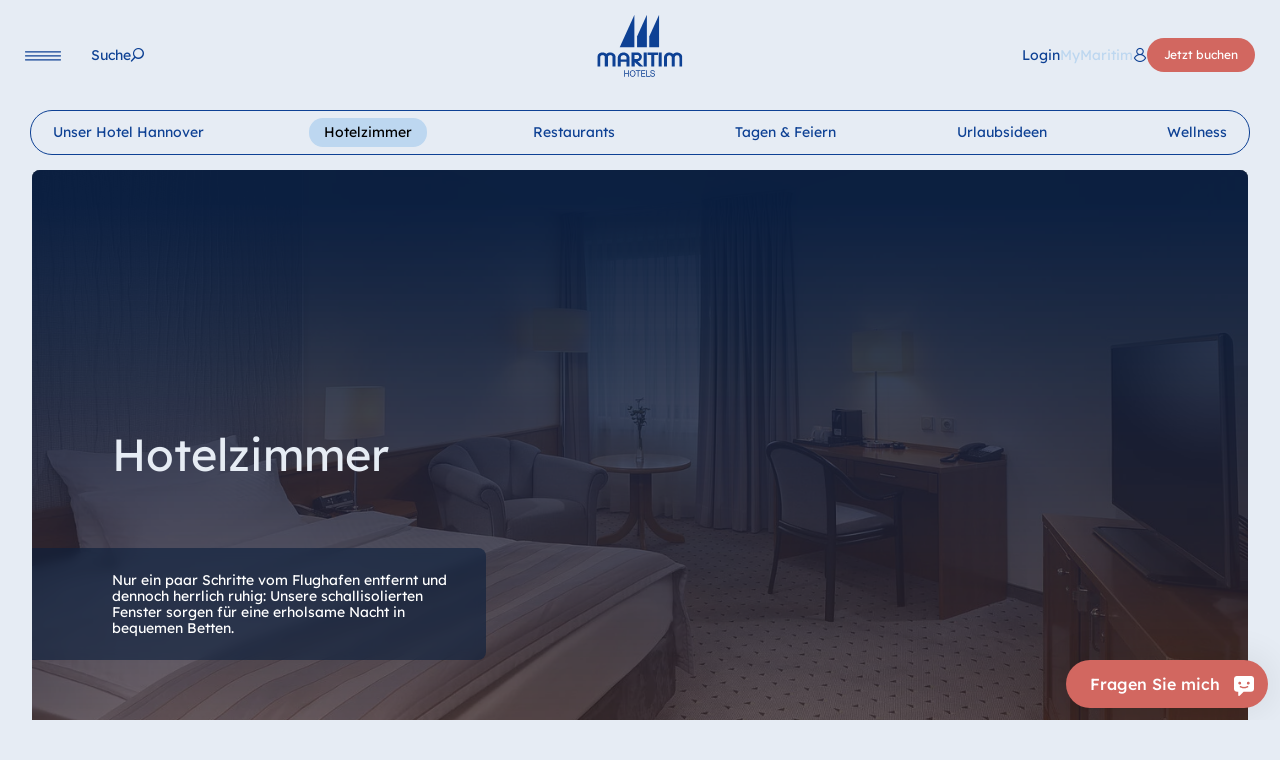

--- FILE ---
content_type: text/html; charset=utf-8
request_url: https://www.maritim.de/de/hotels/deutschland/airport-hotel-hannover/hotelzimmer
body_size: 60887
content:
<!DOCTYPE html>
<html lang="de">
<head>

<meta charset="utf-8">
<!-- 
	This website is powered by TYPO3 - inspiring people to share!
	TYPO3 is a free open source Content Management Framework initially created by Kasper Skaarhoj and licensed under GNU/GPL.
	TYPO3 is copyright 1998-2025 of Kasper Skaarhoj. Extensions are copyright of their respective owners.
	Information and contribution at https://typo3.org/
-->



<title>Hotelzimmer am Flughafen | Maritim Airport Hotel Hannover</title>
<meta http-equiv="x-ua-compatible" content="IE=Edge">
<meta name="generator" content="TYPO3 CMS">
<meta name="description" content="Buchen Sie Ihr komfortables Hotelzimmer in Hannover in zentraler Lage am Flughafen. Ideal für Geschäftsreisende und Familien mit kostenfreiem WLAN und Komfort.">
<meta name="viewport" content="width=device-width, initial-scale=1, viewport-fit=cover">
<meta name="twitter:card" content="summary">


<link rel="stylesheet" href="/typo3temp/assets/compressed/merged-1547c84ef31e766de36d6ebb29c0b88b.css?1763027604" media="all">
<link href="/build/assets/css-mod-booking-Ct5z_WgX.css?1763027581" rel="stylesheet" >
<link href="/build/assets/css-mod-heroslider-Cg5IFu9j.css?1763027581" rel="stylesheet" >
<link href="/build/assets/text-img-collage-B7a3XIZF.css?1763027581" rel="stylesheet" >
<link href="/build/assets/css-w80LAOM0.css?1763027581" rel="stylesheet" >
<link media="print" href="/build/assets/print-4SvppWrc.css?1763027581" rel="stylesheet" >




<script>
/*<![CDATA[*/
/*0*/
dataLayer=[{"environment":"Production"}];(function(){var h=window.location.hash.substring(1).match(/avtagmanager_queue:(.*)/);h&&h[1]&&(window.dataLayer.push(JSON.parse(decodeURIComponent(h[1]))),window.location.hash='')})();

/*]]>*/
</script>
<script type="importmap">{"imports":{"/build/assets/app-BCbOTsWe.js":"/build/assets/app-BCbOTsWe.js?1763027581"}}</script>

<script nonce=""></script><script>      if(document.cookie.indexOf('maritim_optin_functional')!==-1) gtag('consent', 'update', {'analytics_storage':'granted'});
      if(document.cookie.indexOf('maritim_optin_performance')!==-1) gtag('consent', 'update', {'personalization_storage':'granted'});
      if(document.cookie.indexOf('maritim_optin_remarketing')!==-1) gtag('consent', 'update', {'ad_storage':'granted','ad_user_data':'granted','ad_personalization':'granted'});</script><!-- Google Tag Manager -->
<script id="gtmScript" nonce="">(function(w,d,s,l,i){w[l]=w[l]||[];w[l].push({'gtm.start':
new Date().getTime(),event:'gtm.js'});var f=d.getElementsByTagName(s)[0],
j=d.createElement(s),dl=l!='dataLayer'?'&l='+l:'';j.async=true;j.src=
'https://www.googletagmanager.com/gtm.js?id='+i+dl+'';var n=d.querySelector('[nonce]');
n&&j.setAttribute('nonce',n.nonce||n.getAttribute('nonce'));f.parentNode.insertBefore(j,f);
})(window,document,'script','dataLayer','GTM-P64ZQV');</script>
<!-- End Google Tag Manager -->
<link rel="preload" as="image" imagesrcset="/fileadmin/_processed_/b/c/csm_HFL_196_Superior-EZ_70ad1bc980.jpg 1920w,/fileadmin/_processed_/b/c/csm_HFL_196_Superior-EZ_8aa42dc559.jpg 1440w,/fileadmin/_processed_/b/c/csm_HFL_196_Superior-EZ_78f4389bce.jpg 1110w,/fileadmin/_processed_/b/c/csm_HFL_196_Superior-EZ_10bb33f8d3.jpg 991w" imagesizes="calc(100vw - 64px)" media="(min-width:768px)">
<link rel="preload" as="image" imagesrcset="/fileadmin/_processed_/b/c/csm_HFL_196_Superior-EZ_1d0050ba4a.jpg 767w,/fileadmin/_processed_/b/c/csm_HFL_196_Superior-EZ_73907026f9.jpg 680w,/fileadmin/_processed_/b/c/csm_HFL_196_Superior-EZ_c38158d648.jpg 480w,/fileadmin/_processed_/b/c/csm_HFL_196_Superior-EZ_7a81b396ec.jpg 320w" imagesizes="calc(100vw - 32px)" media="(max-width:767px)">
<script type="text/javascript">var maritimTranslations={          "maritim_worldwide":"Weltweit",
          "more":"mehr",
          "fancybox.enlarge":"Bild in Originalgröße / Herunterladen",
          "fancybox.watchonyoutube":"Video auf YouTube öffnen (öffnet in neuem Fenster)"};</script>      <script>        document.getElementsByTagName('html')[0].className=document.getElementsByTagName('html')[0].className.replace('no-js ', 'has-js ');      </script>      <link rel="icon" type="image/png" href="/favicon/favicon-48x48.png" sizes="48x48"/><link rel="icon" type="image/svg+xml" href="/favicon/favicon.svg"/><link rel="shortcut icon" href="/favicon/favicon-dark.ico" media="(prefers-color-scheme: dark)"/><link rel="shortcut icon" href="/favicon/favicon-light.ico" media="(prefers-color-scheme: light)"/><link rel="apple-touch-icon" sizes="180x180" href="/favicon/apple-touch-icon.png"/><meta name="apple-mobile-web-app-title" content="Maritim Hotels"/><link rel="manifest" href="/favicon/site.webmanifest"/>      <script>
      window.chatBotId = 'MaritimHotels_zKJGTpQPFq';
      </script>
      <script src="https://app.chatvusyon.ai/uploads/chatbot.js" type="module"></script>  <script>
  var consentSettings={
    cookie: {
      name: 'maritim-cookie-consent-v2'
    },
    cookies:{
      functional: {
        invertState: false,
        cookiename: "maritim_optin_functional",
        cookievalue: "optin",
        consentModeVariables: "analytics_storage"
      },
      performance: {  
        consentModeVariables: "personalization_storage"
      },
      remarketing: {  
        consentModeVariables: "ad_storage,ad_user_data,ad_personalization"
      }
    }
  };
  
  var s = document.createElement('script');
        s.type = "text/javascript";
        s.async = true;
        s.src = 'https://www.maritim.com/fileadmin/cookieconsent/v2.2/app.js';
        var head = document.getElementsByTagName('head')[0];
        head.appendChild(s);
</script>
<link rel="canonical" href="https://www.maritim.de/de/hotels/deutschland/airport-hotel-hannover/hotelzimmer"/>

<link rel="alternate" hreflang="de" href="https://www.maritim.de/de/hotels/deutschland/airport-hotel-hannover/hotelzimmer"/>
<link rel="alternate" hreflang="en" href="https://www.maritim.com/en/hotels/germany/airport-hotel-hanover/rooms-suites"/>
<link rel="alternate" hreflang="fr" href="https://www.maritim.com/fr/hotels/allemagne/airport-hotel-hanovre/chambres-et-suites"/>
<link rel="alternate" hreflang="it" href="https://www.maritim.com/it/hotel/germania/airport-hotel-hanover/camere-e-suite"/>
<link rel="alternate" hreflang="es" href="https://www.maritim.com/es/hoteles/alemania/airport-hotel-hanover/habitaciones-y-suites"/>
<link rel="alternate" hreflang="zh" href="https://www.maritim-hotels.cn/zh/hotels/germany/airport-hotel-hanover/rooms-suites"/>
<link rel="alternate" hreflang="x-default" href="https://www.maritim.de/de/hotels/deutschland/airport-hotel-hannover/hotelzimmer"/>
<link rel="alternate" hreflang="nl" href="https://www.maritim.com/nl/hotels/duitsland/airport-hotel-hannover/hotelkamer"/>
</head>
<body id="p4974" class="page page-backendlayout-hotel page-type-0" data-reservation-language-id="7" >
<!-- Google Tag Manager (noscript) -->
<noscript><iframe src="https://www.googletagmanager.com/ns.html?id=GTM-P64ZQV"
height="0" width="0" style="display:none;visibility:hidden"></iframe></noscript>
<!-- End Google Tag Manager (noscript) --><div class="overlay__bg"></div><header class="header"><div class="header__left"><button data-toggle="mainnav" data-target="navi" class="navigation__toggle" aria-label="Navigation"><svg xmlns="http://www.w3.org/2000/svg" width="36" height="10" viewBox="0 0 36 10" aria-hidden="true"><line x1="0.6" y1="0.9" x2="35.4" y2="0.9" stroke="var(--color-p,#164194)" stroke-width="1.2" stroke-linecap="round"/><line x1="0.6" y1="4.9" x2="35.4" y2="4.9" stroke="var(--color-p,#164194)" stroke-width="1.2" stroke-linecap="round"/><line x1="0.6" y1="8.9" x2="35.4" y2="8.9" stroke="var(--color-p,#164194)" stroke-width="1.2" stroke-linecap="round"/></svg></button><nav class="navigation__main"><ul class="nolist"><li class=""><a href="/de/hotels" data-pageuid="2" ><span>Hotels</span></a></li><li class=""><a href="/de/urlaubsideen" data-pageuid="3" ><span>Urlaubsideen</span></a></li><li class=""><a href="/de/tagung" data-pageuid="4" ><span>Tagen und Feiern</span></a></li></ul><button class="search" data-toggle="search" aria-label="Suche"><span class="label">Suche</span></button></nav></div><div class="header__center"><a href="/de/" class="logo" aria-label="Startseite"><svg xmlns="http://www.w3.org/2000/svg" width="329.58423" height="239.811" viewBox="0 0 329.58423 239.811" aria-hidden="true"><polygon points="86.6 125.205 143.356 125.205 143.356 -0.277 86.6 125.205 86.6 125.205" fill="var(--color-p,#164194)"/><polygon points="153.786 83.13 153.786 125.205 191.866 125.205 191.866 -0.772 153.786 83.13 153.786 83.13" fill="var(--color-p,#164194)"/><polygon points="201.083 83.13 201.083 125.205 239.164 125.205 239.164 -0.772 201.083 83.13 201.083 83.13" fill="var(--color-p,#164194)"/><path d="M27.7451,146.127c2.6465.82221,2.8291,1.07031,7.1177,4.19331l.2734-.1641,2.0074-1.5625c.6386-.4101,1.0039-.6582,1.2778-.8222l1.8247-1.0684,3.0112-1.0683a19.42173,19.42173,0,0,1,6.3872-.9043,22.26993,22.26993,0,0,1,14.3262,5.0136c4.37989,3.9454,6.66109,8.3848,6.66109,13.3985v35.7578H58.8608v-36.5801a7.35074,7.35074,0,0,0-1.3686-3.5332,9.53488,9.53488,0,0,0-7.6651-3.7812c-4.7446,0-9.0332,3.7812-9.0332,8.0546v35.7559H28.9316v-36.4141c0-3.6152-4.1977-7.3144-8.395-7.3144a12.62846,12.62846,0,0,0-5.9311,1.4785l-.6387.5762-.5474.4101c-1.6425,1.8086-2.3725,3.4532-2.3725,4.7676v36.5801H-.4502v-38.0586a21.21537,21.21537,0,0,1,2.2813-6.5762A21.67156,21.67156,0,0,1,6.2109,149.334l.9121-.74029,1.7339-.9863.9126-.5762a10.51745,10.51745,0,0,1,2.0987-.90421l3.0112-.90239a14.22025,14.22025,0,0,1,3.8325-.5762,26.5237,26.5237,0,0,1,9.0332,1.47859Z" fill="var(--color-p,#164194)"/><path d="M90.61469,163.63671v8.7949h22.0821v-9.041a8.08977,8.08977,0,0,0-1.7339-4.1113,13.4142,13.4142,0,0,0-8.3945-4.2734c-6.4786,0-10.85839,3.205-11.9537,8.6308Zm29.5645-9.9472c2.8286,3.9472,4.2886,7.80849,4.2886,11.5917v33.6192h-11.5884v-17.5918H90.61469v17.5918H79.02639v-33.209l.0913-1.5625a20.29111,20.29111,0,0,1,4.6538-11.1777,24.95965,24.95965,0,0,1,2.5547-2.6309l.8213-.6582.8213-.5742a31.526,31.526,0,0,1,4.0146-2.1387l2.0078-.82221,3.5586-.82039a14.59366,14.59366,0,0,1,2.646-.33c8.9424,0,14.6909,2.5488,19.9834,8.7129Z" fill="var(--color-p,#164194)"/><path d="M144.26859,154.26561v16.0293h7.3911a13.31189,13.31189,0,0,0,7.2085-2.1367l.456-.3301c1.8247-1.8086,2.6465-3.45111,2.6465-4.9316,0-4.9317-2.5552-7.8906-7.3911-8.6309Zm13.0483,39.5371c-6.2964-5.6718-9.9463-8.959-10.6763-9.7812l.274.2461-2.5547-2.3008v16.9336H132.041v-54.0059h24.18069c4.1972,0,10.0371,3.4532,13.0488,7.56249,2.18951,3.37111,3.2852,6.33011,3.2852,8.795a17.445,17.445,0,0,1-6.0225,13.48041l-.5478.4121-.2735.2461-.8213.5762c-.3652.2461-.6391.41019-.91259.57419l-2.18991,1.15041-3.4673,1.1523a9.935,9.935,0,0,1-1.46.4102l1.7334,1.8086,19.1626,17.8379h-14.6914l-.456-.4121-.8213-.74031a1.52335,1.52335,0,0,1-.45609-.41009l-4.01511-3.5352Z" fill="var(--color-p,#164194)"/><polygon points="191.443 145.059 191.443 198.9 179.398 198.9 179.398 145.059 191.443 145.059 191.443 145.059" fill="var(--color-p,#164194)"/><polygon points="234.857 145.059 234.857 154.266 220.369 154.266 220.369 198.9 208.415 198.9 208.415 154.266 194.291 154.266 194.291 145.059 234.857 145.059 234.857 145.059" fill="var(--color-p,#164194)"/><polygon points="249.294 145.059 249.294 198.9 237.615 198.9 237.615 145.059 249.294 145.059 249.294 145.059" fill="var(--color-p,#164194)"/><path d="M309.15229,144.89451a23.21534,23.21534,0,0,1,13.59671,5.0957c3.64939,3.125,6.38669,8.1387,6.38669,11.7559v37.1543h-11.1318V164.293a8.71365,8.71365,0,0,0-8.7598-8.71289c-5.3837,0-9.125,3.5351-9.125,8.5488l-.0908,34.6875h-12.0449v-35.8379c0-1.39651-1.73339-4.0273-3.2852-5.3418a8.93349,8.93349,0,0,0-5.8398-1.8906c-4.8359,0-8.94239,3.6973-8.94239,8.1367v35.0176H258.51069v-36.8262c0-2.8769,2.0069-7.0683,4.6534-10.0273l1.6425-1.7266c1.6426-1.2324,2.6455-2.0547,3.0108-2.2187l1.64261-.9043c.36519-.1661,2.09859-.82231,2.28119-.90431l2.5547-.65819a17.00718,17.00718,0,0,1,4.1064-.4922c5.8399,0,9.9463,1.5605,15.2383,5.7519l.3653-.2461,1.36811-.9863,1.82519-1.3144,1.8252-1.0684a8.58158,8.58158,0,0,1,1.1865-.5762l4.1973-1.3144a13.38161,13.38161,0,0,1,3.6494-.4942Z" fill="var(--color-p,#164194)"/><polygon points="103.7 214.19 106.77 214.19 106.77 224.633 118.922 224.633 118.922 214.19 121.992 214.19 121.992 238.475 118.922 238.475 118.922 227.354 106.77 227.354 106.77 238.475 103.7 238.475 103.7 214.19 103.7 214.19" fill="var(--color-p,#164194)"/><path d="M136.62739,236.332c5.62361,0,7.983-5.10149,7.983-10,0-4.89649-2.35939-9.998-7.983-9.998-5.623,0-7.98239,5.10151-7.98239,9.998,0,4.89851,2.35939,10,7.98239,10Zm0-22.72069c7.3365,0,11.0528,6.1231,11.0528,12.72069,0,6.59961-3.7163,12.72071-11.0528,12.72071-7.3359,0-11.0527-6.1211-11.0527-12.72071,0-6.59759,3.7168-12.72069,11.0527-12.72069Z" style="fill:#164194;fill-rule:evenodd"/><polygon points="156.493 216.912 148.802 216.912 148.802 214.19 167.256 214.19 167.256 216.912 159.563 216.912 159.563 238.475 156.493 238.475 156.493 216.912 156.493 216.912" fill="var(--color-p,#164194)"/><polygon points="169.644 214.19 185.577 214.19 185.577 216.912 172.715 216.912 172.715 224.633 184.705 224.633 184.705 227.354 172.715 227.354 172.715 235.754 185.675 235.754 185.675 238.475 169.644 238.475 169.644 214.19 169.644 214.19" fill="var(--color-p,#164194)"/><polygon points="189.223 214.19 192.293 214.19 192.293 235.754 204.509 235.754 204.509 238.475 189.223 238.475 189.223 214.19 189.223 214.19" fill="var(--color-p,#164194)"/><path d="M219.377,221.06251c-.35551-3.4688-2.55281-4.9648-5.71981-4.9648-2.5859,0-5.1709.98629-5.1709,4.1484,0,2.9941,3.6836,3.4355,7.4004,4.3203,3.6846.8848,7.3682,2.2441,7.3682,7.0059,0,5.1699-4.8145,7.2461-9.0156,7.2461-5.1709,0-9.5342-2.6543-9.5342-8.5723h2.9082c0,4.082,3.2324,5.8496,6.7226,5.8496,2.7793,0,5.8496-.918,5.8496-4.4199,0-3.334-3.68449-3.9121-7.3691-4.7617-3.6836-.8516-7.40039-1.9727-7.40039-6.4297,0-4.9317,4.169-7.10741,8.37009-7.10741,4.7188,0,8.3057,2.34571,8.5,7.68551Z" fill="var(--color-p,#164194)"/></svg></a></div><div class="header__right"><button class="language__toggle" data-toggle="languageselector"><span class="text">Sprache</span></button><nav class="mymaritim"><a href="https://mymaritim.maritim.de" target="_blank" aria-label="&lt;span lang=&quot;en&quot;&gt;Login&lt;/span&gt; MyMaritim"><span class="text"><span lang="en">Login</span></span><span class="maritim">MyMaritim</span></a></nav><nav class="navigation__booking"><button data-toggle="quickbooking" data-target="booking" class="btn btn-primary booking" aria-label="Jetzt buchen">
              Jetzt buchen
            </button></nav></div></header><nav class="navigation__language" inert><div class="languageselector__overlay"><div class="language__logo"><svg xmlns="http://www.w3.org/2000/svg" width="329.58423" height="239.811" viewBox="0 0 329.58423 239.811" aria-hidden="true"><polygon points="86.6 125.205 143.356 125.205 143.356 -0.277 86.6 125.205 86.6 125.205" fill="var(--color-p,#164194)"/><polygon points="153.786 83.13 153.786 125.205 191.866 125.205 191.866 -0.772 153.786 83.13 153.786 83.13" fill="var(--color-p,#164194)"/><polygon points="201.083 83.13 201.083 125.205 239.164 125.205 239.164 -0.772 201.083 83.13 201.083 83.13" fill="var(--color-p,#164194)"/><path d="M27.7451,146.127c2.6465.82221,2.8291,1.07031,7.1177,4.19331l.2734-.1641,2.0074-1.5625c.6386-.4101,1.0039-.6582,1.2778-.8222l1.8247-1.0684,3.0112-1.0683a19.42173,19.42173,0,0,1,6.3872-.9043,22.26993,22.26993,0,0,1,14.3262,5.0136c4.37989,3.9454,6.66109,8.3848,6.66109,13.3985v35.7578H58.8608v-36.5801a7.35074,7.35074,0,0,0-1.3686-3.5332,9.53488,9.53488,0,0,0-7.6651-3.7812c-4.7446,0-9.0332,3.7812-9.0332,8.0546v35.7559H28.9316v-36.4141c0-3.6152-4.1977-7.3144-8.395-7.3144a12.62846,12.62846,0,0,0-5.9311,1.4785l-.6387.5762-.5474.4101c-1.6425,1.8086-2.3725,3.4532-2.3725,4.7676v36.5801H-.4502v-38.0586a21.21537,21.21537,0,0,1,2.2813-6.5762A21.67156,21.67156,0,0,1,6.2109,149.334l.9121-.74029,1.7339-.9863.9126-.5762a10.51745,10.51745,0,0,1,2.0987-.90421l3.0112-.90239a14.22025,14.22025,0,0,1,3.8325-.5762,26.5237,26.5237,0,0,1,9.0332,1.47859Z" fill="var(--color-p,#164194)"/><path d="M90.61469,163.63671v8.7949h22.0821v-9.041a8.08977,8.08977,0,0,0-1.7339-4.1113,13.4142,13.4142,0,0,0-8.3945-4.2734c-6.4786,0-10.85839,3.205-11.9537,8.6308Zm29.5645-9.9472c2.8286,3.9472,4.2886,7.80849,4.2886,11.5917v33.6192h-11.5884v-17.5918H90.61469v17.5918H79.02639v-33.209l.0913-1.5625a20.29111,20.29111,0,0,1,4.6538-11.1777,24.95965,24.95965,0,0,1,2.5547-2.6309l.8213-.6582.8213-.5742a31.526,31.526,0,0,1,4.0146-2.1387l2.0078-.82221,3.5586-.82039a14.59366,14.59366,0,0,1,2.646-.33c8.9424,0,14.6909,2.5488,19.9834,8.7129Z" fill="var(--color-p,#164194)"/><path d="M144.26859,154.26561v16.0293h7.3911a13.31189,13.31189,0,0,0,7.2085-2.1367l.456-.3301c1.8247-1.8086,2.6465-3.45111,2.6465-4.9316,0-4.9317-2.5552-7.8906-7.3911-8.6309Zm13.0483,39.5371c-6.2964-5.6718-9.9463-8.959-10.6763-9.7812l.274.2461-2.5547-2.3008v16.9336H132.041v-54.0059h24.18069c4.1972,0,10.0371,3.4532,13.0488,7.56249,2.18951,3.37111,3.2852,6.33011,3.2852,8.795a17.445,17.445,0,0,1-6.0225,13.48041l-.5478.4121-.2735.2461-.8213.5762c-.3652.2461-.6391.41019-.91259.57419l-2.18991,1.15041-3.4673,1.1523a9.935,9.935,0,0,1-1.46.4102l1.7334,1.8086,19.1626,17.8379h-14.6914l-.456-.4121-.8213-.74031a1.52335,1.52335,0,0,1-.45609-.41009l-4.01511-3.5352Z" fill="var(--color-p,#164194)"/><polygon points="191.443 145.059 191.443 198.9 179.398 198.9 179.398 145.059 191.443 145.059 191.443 145.059" fill="var(--color-p,#164194)"/><polygon points="234.857 145.059 234.857 154.266 220.369 154.266 220.369 198.9 208.415 198.9 208.415 154.266 194.291 154.266 194.291 145.059 234.857 145.059 234.857 145.059" fill="var(--color-p,#164194)"/><polygon points="249.294 145.059 249.294 198.9 237.615 198.9 237.615 145.059 249.294 145.059 249.294 145.059" fill="var(--color-p,#164194)"/><path d="M309.15229,144.89451a23.21534,23.21534,0,0,1,13.59671,5.0957c3.64939,3.125,6.38669,8.1387,6.38669,11.7559v37.1543h-11.1318V164.293a8.71365,8.71365,0,0,0-8.7598-8.71289c-5.3837,0-9.125,3.5351-9.125,8.5488l-.0908,34.6875h-12.0449v-35.8379c0-1.39651-1.73339-4.0273-3.2852-5.3418a8.93349,8.93349,0,0,0-5.8398-1.8906c-4.8359,0-8.94239,3.6973-8.94239,8.1367v35.0176H258.51069v-36.8262c0-2.8769,2.0069-7.0683,4.6534-10.0273l1.6425-1.7266c1.6426-1.2324,2.6455-2.0547,3.0108-2.2187l1.64261-.9043c.36519-.1661,2.09859-.82231,2.28119-.90431l2.5547-.65819a17.00718,17.00718,0,0,1,4.1064-.4922c5.8399,0,9.9463,1.5605,15.2383,5.7519l.3653-.2461,1.36811-.9863,1.82519-1.3144,1.8252-1.0684a8.58158,8.58158,0,0,1,1.1865-.5762l4.1973-1.3144a13.38161,13.38161,0,0,1,3.6494-.4942Z" fill="var(--color-p,#164194)"/><polygon points="103.7 214.19 106.77 214.19 106.77 224.633 118.922 224.633 118.922 214.19 121.992 214.19 121.992 238.475 118.922 238.475 118.922 227.354 106.77 227.354 106.77 238.475 103.7 238.475 103.7 214.19 103.7 214.19" fill="var(--color-p,#164194)"/><path d="M136.62739,236.332c5.62361,0,7.983-5.10149,7.983-10,0-4.89649-2.35939-9.998-7.983-9.998-5.623,0-7.98239,5.10151-7.98239,9.998,0,4.89851,2.35939,10,7.98239,10Zm0-22.72069c7.3365,0,11.0528,6.1231,11.0528,12.72069,0,6.59961-3.7163,12.72071-11.0528,12.72071-7.3359,0-11.0527-6.1211-11.0527-12.72071,0-6.59759,3.7168-12.72069,11.0527-12.72069Z" style="fill:#164194;fill-rule:evenodd"/><polygon points="156.493 216.912 148.802 216.912 148.802 214.19 167.256 214.19 167.256 216.912 159.563 216.912 159.563 238.475 156.493 238.475 156.493 216.912 156.493 216.912" fill="var(--color-p,#164194)"/><polygon points="169.644 214.19 185.577 214.19 185.577 216.912 172.715 216.912 172.715 224.633 184.705 224.633 184.705 227.354 172.715 227.354 172.715 235.754 185.675 235.754 185.675 238.475 169.644 238.475 169.644 214.19 169.644 214.19" fill="var(--color-p,#164194)"/><polygon points="189.223 214.19 192.293 214.19 192.293 235.754 204.509 235.754 204.509 238.475 189.223 238.475 189.223 214.19 189.223 214.19" fill="var(--color-p,#164194)"/><path d="M219.377,221.06251c-.35551-3.4688-2.55281-4.9648-5.71981-4.9648-2.5859,0-5.1709.98629-5.1709,4.1484,0,2.9941,3.6836,3.4355,7.4004,4.3203,3.6846.8848,7.3682,2.2441,7.3682,7.0059,0,5.1699-4.8145,7.2461-9.0156,7.2461-5.1709,0-9.5342-2.6543-9.5342-8.5723h2.9082c0,4.082,3.2324,5.8496,6.7226,5.8496,2.7793,0,5.8496-.918,5.8496-4.4199,0-3.334-3.68449-3.9121-7.3691-4.7617-3.6836-.8516-7.40039-1.9727-7.40039-6.4297,0-4.9317,4.169-7.10741,8.37009-7.10741,4.7188,0,8.3057,2.34571,8.5,7.68551Z" fill="var(--color-p,#164194)"/></svg></div><button class="language__toggle" data-toggle="languageselector"><span class="text">Sprache</span></button><div class="fullscreen__overlay__content"><ul class="tabs languages nolist"><li class="tab active"><a class="maritim_languagelock_trigger" lang="de" href="/de/hotels/deutschland/airport-hotel-hannover/hotelzimmer">Deutsch</a></li><li class="tab"><a class="maritim_languagelock_trigger" lang="en" href="https://www.maritim.com/en/hotels/germany/airport-hotel-hanover/rooms-suites">English</a></li><li class="tab"><a class="maritim_languagelock_trigger" lang="fr" href="https://www.maritim.com/fr/hotels/allemagne/airport-hotel-hanovre/chambres-et-suites">Français</a></li><li class="tab"><a class="maritim_languagelock_trigger" lang="it" href="https://www.maritim.com/it/hotel/germania/airport-hotel-hanover/camere-e-suite">Italiano</a></li><li class="tab"><a class="maritim_languagelock_trigger" lang="es" href="https://www.maritim.com/es/hoteles/alemania/airport-hotel-hanover/habitaciones-y-suites">Español</a></li></ul></div></div></nav><div class="search__overlay" inert><div class="search__overlay__inner"><div class="search__logo"><svg xmlns="http://www.w3.org/2000/svg" width="329.58423" height="239.811" viewBox="0 0 329.58423 239.811" aria-hidden="true"><polygon points="86.6 125.205 143.356 125.205 143.356 -0.277 86.6 125.205 86.6 125.205" fill="var(--color-p,#164194)"/><polygon points="153.786 83.13 153.786 125.205 191.866 125.205 191.866 -0.772 153.786 83.13 153.786 83.13" fill="var(--color-p,#164194)"/><polygon points="201.083 83.13 201.083 125.205 239.164 125.205 239.164 -0.772 201.083 83.13 201.083 83.13" fill="var(--color-p,#164194)"/><path d="M27.7451,146.127c2.6465.82221,2.8291,1.07031,7.1177,4.19331l.2734-.1641,2.0074-1.5625c.6386-.4101,1.0039-.6582,1.2778-.8222l1.8247-1.0684,3.0112-1.0683a19.42173,19.42173,0,0,1,6.3872-.9043,22.26993,22.26993,0,0,1,14.3262,5.0136c4.37989,3.9454,6.66109,8.3848,6.66109,13.3985v35.7578H58.8608v-36.5801a7.35074,7.35074,0,0,0-1.3686-3.5332,9.53488,9.53488,0,0,0-7.6651-3.7812c-4.7446,0-9.0332,3.7812-9.0332,8.0546v35.7559H28.9316v-36.4141c0-3.6152-4.1977-7.3144-8.395-7.3144a12.62846,12.62846,0,0,0-5.9311,1.4785l-.6387.5762-.5474.4101c-1.6425,1.8086-2.3725,3.4532-2.3725,4.7676v36.5801H-.4502v-38.0586a21.21537,21.21537,0,0,1,2.2813-6.5762A21.67156,21.67156,0,0,1,6.2109,149.334l.9121-.74029,1.7339-.9863.9126-.5762a10.51745,10.51745,0,0,1,2.0987-.90421l3.0112-.90239a14.22025,14.22025,0,0,1,3.8325-.5762,26.5237,26.5237,0,0,1,9.0332,1.47859Z" fill="var(--color-p,#164194)"/><path d="M90.61469,163.63671v8.7949h22.0821v-9.041a8.08977,8.08977,0,0,0-1.7339-4.1113,13.4142,13.4142,0,0,0-8.3945-4.2734c-6.4786,0-10.85839,3.205-11.9537,8.6308Zm29.5645-9.9472c2.8286,3.9472,4.2886,7.80849,4.2886,11.5917v33.6192h-11.5884v-17.5918H90.61469v17.5918H79.02639v-33.209l.0913-1.5625a20.29111,20.29111,0,0,1,4.6538-11.1777,24.95965,24.95965,0,0,1,2.5547-2.6309l.8213-.6582.8213-.5742a31.526,31.526,0,0,1,4.0146-2.1387l2.0078-.82221,3.5586-.82039a14.59366,14.59366,0,0,1,2.646-.33c8.9424,0,14.6909,2.5488,19.9834,8.7129Z" fill="var(--color-p,#164194)"/><path d="M144.26859,154.26561v16.0293h7.3911a13.31189,13.31189,0,0,0,7.2085-2.1367l.456-.3301c1.8247-1.8086,2.6465-3.45111,2.6465-4.9316,0-4.9317-2.5552-7.8906-7.3911-8.6309Zm13.0483,39.5371c-6.2964-5.6718-9.9463-8.959-10.6763-9.7812l.274.2461-2.5547-2.3008v16.9336H132.041v-54.0059h24.18069c4.1972,0,10.0371,3.4532,13.0488,7.56249,2.18951,3.37111,3.2852,6.33011,3.2852,8.795a17.445,17.445,0,0,1-6.0225,13.48041l-.5478.4121-.2735.2461-.8213.5762c-.3652.2461-.6391.41019-.91259.57419l-2.18991,1.15041-3.4673,1.1523a9.935,9.935,0,0,1-1.46.4102l1.7334,1.8086,19.1626,17.8379h-14.6914l-.456-.4121-.8213-.74031a1.52335,1.52335,0,0,1-.45609-.41009l-4.01511-3.5352Z" fill="var(--color-p,#164194)"/><polygon points="191.443 145.059 191.443 198.9 179.398 198.9 179.398 145.059 191.443 145.059 191.443 145.059" fill="var(--color-p,#164194)"/><polygon points="234.857 145.059 234.857 154.266 220.369 154.266 220.369 198.9 208.415 198.9 208.415 154.266 194.291 154.266 194.291 145.059 234.857 145.059 234.857 145.059" fill="var(--color-p,#164194)"/><polygon points="249.294 145.059 249.294 198.9 237.615 198.9 237.615 145.059 249.294 145.059 249.294 145.059" fill="var(--color-p,#164194)"/><path d="M309.15229,144.89451a23.21534,23.21534,0,0,1,13.59671,5.0957c3.64939,3.125,6.38669,8.1387,6.38669,11.7559v37.1543h-11.1318V164.293a8.71365,8.71365,0,0,0-8.7598-8.71289c-5.3837,0-9.125,3.5351-9.125,8.5488l-.0908,34.6875h-12.0449v-35.8379c0-1.39651-1.73339-4.0273-3.2852-5.3418a8.93349,8.93349,0,0,0-5.8398-1.8906c-4.8359,0-8.94239,3.6973-8.94239,8.1367v35.0176H258.51069v-36.8262c0-2.8769,2.0069-7.0683,4.6534-10.0273l1.6425-1.7266c1.6426-1.2324,2.6455-2.0547,3.0108-2.2187l1.64261-.9043c.36519-.1661,2.09859-.82231,2.28119-.90431l2.5547-.65819a17.00718,17.00718,0,0,1,4.1064-.4922c5.8399,0,9.9463,1.5605,15.2383,5.7519l.3653-.2461,1.36811-.9863,1.82519-1.3144,1.8252-1.0684a8.58158,8.58158,0,0,1,1.1865-.5762l4.1973-1.3144a13.38161,13.38161,0,0,1,3.6494-.4942Z" fill="var(--color-p,#164194)"/><polygon points="103.7 214.19 106.77 214.19 106.77 224.633 118.922 224.633 118.922 214.19 121.992 214.19 121.992 238.475 118.922 238.475 118.922 227.354 106.77 227.354 106.77 238.475 103.7 238.475 103.7 214.19 103.7 214.19" fill="var(--color-p,#164194)"/><path d="M136.62739,236.332c5.62361,0,7.983-5.10149,7.983-10,0-4.89649-2.35939-9.998-7.983-9.998-5.623,0-7.98239,5.10151-7.98239,9.998,0,4.89851,2.35939,10,7.98239,10Zm0-22.72069c7.3365,0,11.0528,6.1231,11.0528,12.72069,0,6.59961-3.7163,12.72071-11.0528,12.72071-7.3359,0-11.0527-6.1211-11.0527-12.72071,0-6.59759,3.7168-12.72069,11.0527-12.72069Z" style="fill:#164194;fill-rule:evenodd"/><polygon points="156.493 216.912 148.802 216.912 148.802 214.19 167.256 214.19 167.256 216.912 159.563 216.912 159.563 238.475 156.493 238.475 156.493 216.912 156.493 216.912" fill="var(--color-p,#164194)"/><polygon points="169.644 214.19 185.577 214.19 185.577 216.912 172.715 216.912 172.715 224.633 184.705 224.633 184.705 227.354 172.715 227.354 172.715 235.754 185.675 235.754 185.675 238.475 169.644 238.475 169.644 214.19 169.644 214.19" fill="var(--color-p,#164194)"/><polygon points="189.223 214.19 192.293 214.19 192.293 235.754 204.509 235.754 204.509 238.475 189.223 238.475 189.223 214.19 189.223 214.19" fill="var(--color-p,#164194)"/><path d="M219.377,221.06251c-.35551-3.4688-2.55281-4.9648-5.71981-4.9648-2.5859,0-5.1709.98629-5.1709,4.1484,0,2.9941,3.6836,3.4355,7.4004,4.3203,3.6846.8848,7.3682,2.2441,7.3682,7.0059,0,5.1699-4.8145,7.2461-9.0156,7.2461-5.1709,0-9.5342-2.6543-9.5342-8.5723h2.9082c0,4.082,3.2324,5.8496,6.7226,5.8496,2.7793,0,5.8496-.918,5.8496-4.4199,0-3.334-3.68449-3.9121-7.3691-4.7617-3.6836-.8516-7.40039-1.9727-7.40039-6.4297,0-4.9317,4.169-7.10741,8.37009-7.10741,4.7188,0,8.3057,2.34571,8.5,7.68551Z" fill="var(--color-p,#164194)"/></svg></div><button class="search__toggle" data-toggle="search" title="Suche verbergen"><span class="text">Suche</span></button><div class="fullscreen__overlay__content"><div class="tx-solr-search-form" data-solr-suggest-container="1"><form method="get" action="/de/suche#solr-results" data-suggest="/de/suche/solrsuggest.json" data-suggest-header="Top Results" accept-charset="utf-8"><div class="container fullscreen__overlay__content"><div class="inputwrapper"><input type="text" class="formelement tx-solr-q js-solr-q tx-solr-suggest tx-solr-suggest-focus form-control search_autocomplete form-control" name="tx_solr[q]" value="" data-search-input placeholder="Geben Sie einen Begriff ein" aria-label="Suche"/><button value="" class="btn btn-primary icon-after--search" title="" type="submit">
            suchen
          </button></div></div><div class="container search__autocomplete" data-search-output style="position: relative; z-index: 1200;"></div></form></div></div></div></div><div class="offcanvas__quickbooking" style="transform: translateX(100%)" inert><div class="quickbooking__top"><span class="top__closetext">Schließen</span><button value="" data-toggle="quickbookingclose" class="offcanvas__close iconbtn iconbtn--ghost icon-before--close" aria-label="Schließen"></button></div><div class="hotel__booking" data-bookinglanguage="de" data-hotel-booking><div class="subheadline--2">
    Online-Buchung
  </div><div class="formelement__wrapper hotel-select"><label class="formlabel" for="booking-hotel-bookingbox">
      Wohin möchten Sie reisen?
      <span class="required">*</span></label><select id="booking-hotel-bookingbox"
            class="formelement hotel-select"
            required
            name="maritimcms_panel_main-navigationbooking-hotel"
            data-hotelselect="1"
    ><option selected="selected" value="">
        Wohin möchten Sie reisen?
      </option><option class="level1 group" value="-1">Deutschland</option><option data-max-children="3" data-max-adults="4" data-legacy-uid="41" data-booking-id="" data-hotelier-id="109833" class="level2" value="6">Hotel Bad Homburg</option><option data-max-children="3" data-max-adults="3" data-legacy-uid="52" data-booking-id="" data-hotelier-id="112467" class="level2" value="5">Hotel Bad Salzuflen</option><option data-max-children="3" data-max-adults="4" data-legacy-uid="59" data-booking-id="" data-hotelier-id="112471" class="level2" value="17">Hotel Bad Wildungen</option><option data-max-children="3" data-max-adults="4" data-legacy-uid="24" data-booking-id="" data-hotelier-id="109805" class="level2" value="29">proArte Hotel Berlin</option><option data-max-children="3" data-max-adults="4" data-legacy-uid="25" data-booking-id="" data-hotelier-id="109819" class="level2" value="35">Hotel Bonn</option><option data-max-children="4" data-max-adults="4" data-legacy-uid="28" data-booking-id="" data-hotelier-id="109835" class="level2" value="53">Hotel Bremen</option><option data-max-children="3" data-max-adults="4" data-legacy-uid="30" data-booking-id="" data-hotelier-id="109824" class="level2" value="59">Hotel Darmstadt</option><option data-max-children="5" data-max-adults="5" data-legacy-uid="76" data-booking-id="" data-hotelier-id="109832" class="level2" value="65">Hotel Dresden</option><option data-max-children="3" data-max-adults="4" data-legacy-uid="32" data-booking-id="" data-hotelier-id="107760" class="level2" value="71">Hotel Düsseldorf</option><option data-max-children="3" data-max-adults="4" data-legacy-uid="33" data-booking-id="" data-hotelier-id="109809" class="level2" value="77">Hotel Frankfurt</option><option data-max-children="3" data-max-adults="4" data-legacy-uid="34" data-booking-id="" data-hotelier-id="112489" class="level2" value="83">Hotel am Schlossgarten Fulda</option><option data-max-children="3" data-max-adults="4" data-legacy-uid="38" data-booking-id="" data-hotelier-id="109813" class="level2" value="95" selected="">Airport Hotel Hannover</option><option data-max-children="3" data-max-adults="4" data-legacy-uid="0" data-booking-id="" data-hotelier-id="115180" class="level2" value="333">Hotel Ingolstadt</option><option data-max-children="3" data-max-adults="4" data-legacy-uid="42" data-booking-id="" data-hotelier-id="112452" class="level2" value="107">Hotel Bellevue Kiel</option><option data-max-children="5" data-max-adults="5" data-legacy-uid="43" data-booking-id="" data-hotelier-id="100008" class="level2" value="113">Hotel Köln</option><option data-max-children="4" data-max-adults="4" data-legacy-uid="44" data-booking-id="" data-hotelier-id="109828" class="level2" value="119">Hotel Königswinter</option><option data-max-children="3" data-max-adults="4" data-legacy-uid="45" data-booking-id="" data-hotelier-id="112459" class="level2" value="125">Hotel Magdeburg</option><option data-max-children="4" data-max-adults="5" data-legacy-uid="47" data-booking-id="" data-hotelier-id="109815" class="level2" value="137">Hotel München</option><option data-max-children="3" data-max-adults="4" data-legacy-uid="53" data-booking-id="" data-hotelier-id="109811" class="level2" value="155">Hotel Stuttgart</option><option data-max-children="3" data-max-adults="4" data-legacy-uid="54" data-booking-id="" data-hotelier-id="112485" class="level2" value="167">Seehotel Timmendorfer Strand</option><option data-max-children="3" data-max-adults="4" data-legacy-uid="56" data-booking-id="" data-hotelier-id="112481" class="level2" value="173">TitiseeHotel Titisee-Neustadt</option><option data-max-children="3" data-max-adults="4" data-legacy-uid="57" data-booking-id="" data-hotelier-id="112509" class="level2" value="179">Strandhotel Travemünde</option><option data-max-children="4" data-max-adults="5" data-legacy-uid="58" data-booking-id="" data-hotelier-id="112457" class="level2" value="185">Hotel Ulm</option><option data-max-children="1" data-max-adults="4" data-legacy-uid="0" data-booking-id="" data-hotelier-id="115181" class="level2" value="353">Star-Apart Hansa Hotel Wiesbaden</option><option data-max-children="2" data-max-adults="3" data-legacy-uid="60" data-booking-id="" data-hotelier-id="109826" class="level2" value="191">Hotel Würzburg</option><option class="level1 group" value="-1">Ägypten</option><option data-max-children="4" data-max-adults="4" data-legacy-uid="62" data-booking-id="" data-hotelier-id="112455" class="level2" value="197">Jolie Ville Resort &amp; Casino Sharm El Sheikh</option><option class="level1 group" value="-1">Albanien</option><option data-max-children="5" data-max-adults="4" data-legacy-uid="0" data-booking-id="" data-hotelier-id="112510" class="level2" value="275">Hotel Plaza Tirana</option><option data-max-children="2" data-max-adults="4" data-legacy-uid="935" data-booking-id="" data-hotelier-id="114063" class="level2" value="326">Resort Marina Bay</option><option class="level1 group" value="-1">Bulgarien</option><option data-max-children="2" data-max-adults="4" data-legacy-uid="924" data-booking-id="" data-hotelier-id="112498" class="level2" value="203">Hotel Paradise Blue Albena</option><option data-max-children="1" data-max-adults="4" data-legacy-uid="0" data-booking-id="" data-hotelier-id="115640" class="level2" value="366">Hotel Amelia</option><option class="level1 group" value="-1">China</option><option data-max-children="0" data-max-adults="4" data-legacy-uid="0" data-booking-id="" data-hotelier-id="99038" class="level2" value="340">Hotel Taicang Garden</option><option data-max-children="1" data-max-adults="4" data-legacy-uid="0" data-booking-id="" data-hotelier-id="115639" class="level2" value="360">Hotel &amp; Conference Center Taicang</option><option class="level1 group" value="-1">Italien</option><option data-max-children="3" data-max-adults="4" data-legacy-uid="0" data-booking-id="" data-hotelier-id="9880551" class="level2" value="374">Resort Calabria</option><option class="level1 group" value="-1">Malta</option><option data-max-children="2" data-max-adults="4" data-legacy-uid="69" data-booking-id="" data-hotelier-id="112463" class="level2" value="233">Antonine Hotel &amp; Spa Malta</option><option class="level1 group" value="-1">Mauritius</option><option data-max-children="2" data-max-adults="4" data-legacy-uid="70" data-booking-id="" data-hotelier-id="112461" class="level2" value="245">Resort &amp; Spa Mauritius</option></select><div class="hotel-selection" data-hotel-selection-element="1"><div class="selection__top"><div class="selection__label"></div><div class="selection__close "><a href="javascript:;" class="icon-before--close" aria-label="Schließen" data-close-trigger></a></div></div><div class="selection__wrapper"><input
          type="text"
          role="combobox"
          required
          value="Airport Hotel Hannover"
          placeholder="Bitte wählen Sie ein Hotel aus"
          class="formelement selection__input"
          data-hotel-select-input="1"
          aria-label="Hotel auswählen"
          aria-expanded="false"
        /><a href="javascript:;" class="btn btn-primary icon-before--search" aria-label="Suche" data-search-button></a></div><div class="selection__inner" hidden><div class="selection__group" data-country-group="deutschland"><div class="selection__groupname subheadline--3">Deutschland</div><div class="selection__items grid two-col"><a href="javascript:;" class="country" data-value="6" data-country-group-item="deutschland" data-country="1" data-country-value="hotel bad homburg" data-max-children="3" data-max-children-age="" data-legacy-uid="41" data-booking-id="">Hotel Bad Homburg</a><a href="javascript:;" class="country" data-value="5" data-country-group-item="deutschland" data-country="1" data-country-value="hotel bad salzuflen" data-max-children="3" data-max-children-age="" data-legacy-uid="52" data-booking-id="">Hotel Bad Salzuflen</a><a href="javascript:;" class="country" data-value="17" data-country-group-item="deutschland" data-country="1" data-country-value="hotel bad wildungen" data-max-children="3" data-max-children-age="" data-legacy-uid="59" data-booking-id="">Hotel Bad Wildungen</a><a href="javascript:;" class="country" data-value="29" data-country-group-item="deutschland" data-country="1" data-country-value="proarte hotel berlin" data-max-children="3" data-max-children-age="" data-legacy-uid="24" data-booking-id="">proArte Hotel Berlin</a><a href="javascript:;" class="country" data-value="35" data-country-group-item="deutschland" data-country="1" data-country-value="hotel bonn" data-max-children="3" data-max-children-age="" data-legacy-uid="25" data-booking-id="">Hotel Bonn</a><a href="javascript:;" class="country" data-value="53" data-country-group-item="deutschland" data-country="1" data-country-value="hotel bremen" data-max-children="4" data-max-children-age="" data-legacy-uid="28" data-booking-id="">Hotel Bremen</a><a href="javascript:;" class="country" data-value="59" data-country-group-item="deutschland" data-country="1" data-country-value="hotel darmstadt" data-max-children="3" data-max-children-age="" data-legacy-uid="30" data-booking-id="">Hotel Darmstadt</a><a href="javascript:;" class="country" data-value="65" data-country-group-item="deutschland" data-country="1" data-country-value="hotel dresden" data-max-children="5" data-max-children-age="" data-legacy-uid="76" data-booking-id="">Hotel Dresden</a><a href="javascript:;" class="country" data-value="71" data-country-group-item="deutschland" data-country="1" data-country-value="hotel düsseldorf" data-max-children="3" data-max-children-age="" data-legacy-uid="32" data-booking-id="">Hotel Düsseldorf</a><a href="javascript:;" class="country" data-value="77" data-country-group-item="deutschland" data-country="1" data-country-value="hotel frankfurt" data-max-children="3" data-max-children-age="" data-legacy-uid="33" data-booking-id="">Hotel Frankfurt</a><a href="javascript:;" class="country" data-value="83" data-country-group-item="deutschland" data-country="1" data-country-value="hotel am schlossgarten fulda" data-max-children="3" data-max-children-age="" data-legacy-uid="34" data-booking-id="">Hotel am Schlossgarten Fulda</a><a href="javascript:;" class="country" data-value="95" data-country-group-item="deutschland" data-country="1" data-country-value="airport hotel hannover" data-max-children="3" data-max-children-age="" data-legacy-uid="38" data-booking-id="">Airport Hotel Hannover</a><a href="javascript:;" class="country" data-value="333" data-country-group-item="deutschland" data-country="1" data-country-value="hotel ingolstadt" data-max-children="3" data-max-children-age="" data-legacy-uid="0" data-booking-id="">Hotel Ingolstadt</a><a href="javascript:;" class="country" data-value="107" data-country-group-item="deutschland" data-country="1" data-country-value="hotel bellevue kiel" data-max-children="3" data-max-children-age="" data-legacy-uid="42" data-booking-id="">Hotel Bellevue Kiel</a><a href="javascript:;" class="country" data-value="113" data-country-group-item="deutschland" data-country="1" data-country-value="hotel köln" data-max-children="5" data-max-children-age="" data-legacy-uid="43" data-booking-id="">Hotel Köln</a><a href="javascript:;" class="country" data-value="119" data-country-group-item="deutschland" data-country="1" data-country-value="hotel königswinter" data-max-children="4" data-max-children-age="" data-legacy-uid="44" data-booking-id="">Hotel Königswinter</a><a href="javascript:;" class="country" data-value="125" data-country-group-item="deutschland" data-country="1" data-country-value="hotel magdeburg" data-max-children="3" data-max-children-age="" data-legacy-uid="45" data-booking-id="">Hotel Magdeburg</a><a href="javascript:;" class="country" data-value="137" data-country-group-item="deutschland" data-country="1" data-country-value="hotel münchen" data-max-children="4" data-max-children-age="" data-legacy-uid="47" data-booking-id="">Hotel München</a><a href="javascript:;" class="country" data-value="155" data-country-group-item="deutschland" data-country="1" data-country-value="hotel stuttgart" data-max-children="3" data-max-children-age="" data-legacy-uid="53" data-booking-id="">Hotel Stuttgart</a><a href="javascript:;" class="country" data-value="167" data-country-group-item="deutschland" data-country="1" data-country-value="seehotel timmendorfer strand" data-max-children="3" data-max-children-age="" data-legacy-uid="54" data-booking-id="">Seehotel Timmendorfer Strand</a><a href="javascript:;" class="country" data-value="173" data-country-group-item="deutschland" data-country="1" data-country-value="titiseehotel titisee-neustadt" data-max-children="3" data-max-children-age="" data-legacy-uid="56" data-booking-id="">TitiseeHotel Titisee-Neustadt</a><a href="javascript:;" class="country" data-value="179" data-country-group-item="deutschland" data-country="1" data-country-value="strandhotel travemünde" data-max-children="3" data-max-children-age="" data-legacy-uid="57" data-booking-id="">Strandhotel Travemünde</a><a href="javascript:;" class="country" data-value="185" data-country-group-item="deutschland" data-country="1" data-country-value="hotel ulm" data-max-children="4" data-max-children-age="" data-legacy-uid="58" data-booking-id="">Hotel Ulm</a><a href="javascript:;" class="country" data-value="353" data-country-group-item="deutschland" data-country="1" data-country-value="star-apart hansa hotel wiesbaden" data-max-children="1" data-max-children-age="" data-legacy-uid="0" data-booking-id="">Star-Apart Hansa Hotel Wiesbaden</a><a href="javascript:;" class="country" data-value="191" data-country-group-item="deutschland" data-country="1" data-country-value="hotel würzburg" data-max-children="2" data-max-children-age="" data-legacy-uid="60" data-booking-id="">Hotel Würzburg</a></div></div><div class="selection__group" data-country-group="ägypten"><div class="selection__groupname subheadline--3">Ägypten</div><div class="selection__items grid two-col"><a href="javascript:;" class="country" data-value="197" data-country-group-item="ägypten" data-country="1" data-country-value="jolie ville resort &amp; casino sharm el sheikh" data-max-children="4" data-max-children-age="" data-legacy-uid="62" data-booking-id="">Jolie Ville Resort &amp; Casino Sharm El Sheikh</a></div></div><div class="selection__group" data-country-group="albanien"><div class="selection__groupname subheadline--3">Albanien</div><div class="selection__items grid two-col"><a href="javascript:;" class="country" data-value="275" data-country-group-item="albanien" data-country="1" data-country-value="hotel plaza tirana" data-max-children="5" data-max-children-age="" data-legacy-uid="0" data-booking-id="">Hotel Plaza Tirana</a><a href="javascript:;" class="country" data-value="326" data-country-group-item="albanien" data-country="1" data-country-value="resort marina bay " data-max-children="2" data-max-children-age="" data-legacy-uid="935" data-booking-id="">Resort Marina Bay </a></div></div><div class="selection__group" data-country-group="bulgarien"><div class="selection__groupname subheadline--3">Bulgarien</div><div class="selection__items grid two-col"><a href="javascript:;" class="country" data-value="203" data-country-group-item="bulgarien" data-country="1" data-country-value="hotel paradise blue albena" data-max-children="2" data-max-children-age="" data-legacy-uid="924" data-booking-id="">Hotel Paradise Blue Albena</a><a href="javascript:;" class="country" data-value="366" data-country-group-item="bulgarien" data-country="1" data-country-value="hotel amelia" data-max-children="1" data-max-children-age="" data-legacy-uid="0" data-booking-id="">Hotel Amelia</a></div></div><div class="selection__group" data-country-group="china"><div class="selection__groupname subheadline--3">China</div><div class="selection__items grid two-col"><a href="javascript:;" class="country" data-value="340" data-country-group-item="china" data-country="1" data-country-value="hotel taicang garden" data-max-children="0" data-max-children-age="" data-legacy-uid="0" data-booking-id="">Hotel Taicang Garden</a><a href="javascript:;" class="country" data-value="360" data-country-group-item="china" data-country="1" data-country-value="hotel &amp; conference center taicang" data-max-children="1" data-max-children-age="" data-legacy-uid="0" data-booking-id="">Hotel &amp; Conference Center Taicang</a></div></div><div class="selection__group" data-country-group="italien"><div class="selection__groupname subheadline--3">Italien</div><div class="selection__items grid two-col"><a href="javascript:;" class="country" data-value="374" data-country-group-item="italien" data-country="1" data-country-value="resort calabria" data-max-children="3" data-max-children-age="" data-legacy-uid="0" data-booking-id="">Resort Calabria</a></div></div><div class="selection__group" data-country-group="malta"><div class="selection__groupname subheadline--3">Malta</div><div class="selection__items grid two-col"><a href="javascript:;" class="country" data-value="233" data-country-group-item="malta" data-country="1" data-country-value="antonine hotel &amp; spa malta" data-max-children="2" data-max-children-age="" data-legacy-uid="69" data-booking-id="">Antonine Hotel &amp; Spa Malta</a></div></div><div class="selection__group" data-country-group="mauritius"><div class="selection__groupname subheadline--3">Mauritius</div><div class="selection__items grid two-col"><a href="javascript:;" class="country" data-value="245" data-country-group-item="mauritius" data-country="1" data-country-value="resort &amp; spa mauritius" data-max-children="2" data-max-children-age="" data-legacy-uid="70" data-booking-id="">Resort &amp; Spa Mauritius</a></div></div><div class="inner__noresult hidden" data-noresult>
            Kein Ergebnis gefunden.
          </div></div></div></div><div class="formelement__wrapper datepicker"><label class="formlabel" for="booking-date-bookingbox">
      Anreise / Abreise
    </label><input
      type="text"
      value=""
      id="booking-date-bookingbox"
      class="formelement flatpickr"
      data-datepicker="1"
      data-date-format="Y-m-d"
      data-mode="range"
      data-maxdate="550"
      placeholder="Anreise / Abreise"
      required
    ></div><div class="formelement__wrapper" data-form-persons><label class="formlabel">
      Gäste
    </label><div class="formelement formelement--persons"><div class="persons__inner"><div class="inner__adults"><label class="inner__adults-label" for="navigationbooking-adults1-bookingbox">
          Erwachsene
        </label><button data-max="4" class="btn btn-primary btn--addition icon-before--plus" aria-label="Erwachsenen hinzufügen" data-count-up-adults></button><span class="value" data-count-adults>1</span><button class="btn btn-primary btn--addition icon-before--minus" disabled aria-label="Erwachsenen entfernen" data-count-down-adults></button><input id="navigationbooking-adults1-bookingbox"
               data-adults-input=""
               value="1"
               name="maritimcms_panel_main-navigationbooking-adults1"/></div><div class="inner__children"><label class="inner__children-label" for="navigationbooking-children1-bookingbox">
          Kinder
        </label><input id="navigationbooking-children1-bookingbox"
               data-children-input="1"
               value="0"
               name="maritimcms_panel_main-slider-navigationbooking-children1"/><button data-max="5" class="btn btn-primary btn--addition icon-before--plus" aria-label="Kind hinzufügen" data-count-up-children></button><span class="value" data-count-children>0</span><button class="btn btn-primary btn--addition icon-before--minus" disabled aria-label="Kind entfernen" data-count-down-children></button></div></div></div></div><div class="actions"><a href="javascript:;" class="btn btn-primary booking" data-action="1">
      Weiter
    </a></div></div></div><div class="offcanvas__main" style="transform: translateX(-100%)" inert><div class="offcanvas__main__logo"><svg xmlns="http://www.w3.org/2000/svg" width="329.58423" height="239.811" viewBox="0 0 329.58423 239.811" aria-hidden="true"><polygon points="86.6 125.205 143.356 125.205 143.356 -0.277 86.6 125.205 86.6 125.205" fill="var(--color-p,#164194)"/><polygon points="153.786 83.13 153.786 125.205 191.866 125.205 191.866 -0.772 153.786 83.13 153.786 83.13" fill="var(--color-p,#164194)"/><polygon points="201.083 83.13 201.083 125.205 239.164 125.205 239.164 -0.772 201.083 83.13 201.083 83.13" fill="var(--color-p,#164194)"/><path d="M27.7451,146.127c2.6465.82221,2.8291,1.07031,7.1177,4.19331l.2734-.1641,2.0074-1.5625c.6386-.4101,1.0039-.6582,1.2778-.8222l1.8247-1.0684,3.0112-1.0683a19.42173,19.42173,0,0,1,6.3872-.9043,22.26993,22.26993,0,0,1,14.3262,5.0136c4.37989,3.9454,6.66109,8.3848,6.66109,13.3985v35.7578H58.8608v-36.5801a7.35074,7.35074,0,0,0-1.3686-3.5332,9.53488,9.53488,0,0,0-7.6651-3.7812c-4.7446,0-9.0332,3.7812-9.0332,8.0546v35.7559H28.9316v-36.4141c0-3.6152-4.1977-7.3144-8.395-7.3144a12.62846,12.62846,0,0,0-5.9311,1.4785l-.6387.5762-.5474.4101c-1.6425,1.8086-2.3725,3.4532-2.3725,4.7676v36.5801H-.4502v-38.0586a21.21537,21.21537,0,0,1,2.2813-6.5762A21.67156,21.67156,0,0,1,6.2109,149.334l.9121-.74029,1.7339-.9863.9126-.5762a10.51745,10.51745,0,0,1,2.0987-.90421l3.0112-.90239a14.22025,14.22025,0,0,1,3.8325-.5762,26.5237,26.5237,0,0,1,9.0332,1.47859Z" fill="var(--color-p,#164194)"/><path d="M90.61469,163.63671v8.7949h22.0821v-9.041a8.08977,8.08977,0,0,0-1.7339-4.1113,13.4142,13.4142,0,0,0-8.3945-4.2734c-6.4786,0-10.85839,3.205-11.9537,8.6308Zm29.5645-9.9472c2.8286,3.9472,4.2886,7.80849,4.2886,11.5917v33.6192h-11.5884v-17.5918H90.61469v17.5918H79.02639v-33.209l.0913-1.5625a20.29111,20.29111,0,0,1,4.6538-11.1777,24.95965,24.95965,0,0,1,2.5547-2.6309l.8213-.6582.8213-.5742a31.526,31.526,0,0,1,4.0146-2.1387l2.0078-.82221,3.5586-.82039a14.59366,14.59366,0,0,1,2.646-.33c8.9424,0,14.6909,2.5488,19.9834,8.7129Z" fill="var(--color-p,#164194)"/><path d="M144.26859,154.26561v16.0293h7.3911a13.31189,13.31189,0,0,0,7.2085-2.1367l.456-.3301c1.8247-1.8086,2.6465-3.45111,2.6465-4.9316,0-4.9317-2.5552-7.8906-7.3911-8.6309Zm13.0483,39.5371c-6.2964-5.6718-9.9463-8.959-10.6763-9.7812l.274.2461-2.5547-2.3008v16.9336H132.041v-54.0059h24.18069c4.1972,0,10.0371,3.4532,13.0488,7.56249,2.18951,3.37111,3.2852,6.33011,3.2852,8.795a17.445,17.445,0,0,1-6.0225,13.48041l-.5478.4121-.2735.2461-.8213.5762c-.3652.2461-.6391.41019-.91259.57419l-2.18991,1.15041-3.4673,1.1523a9.935,9.935,0,0,1-1.46.4102l1.7334,1.8086,19.1626,17.8379h-14.6914l-.456-.4121-.8213-.74031a1.52335,1.52335,0,0,1-.45609-.41009l-4.01511-3.5352Z" fill="var(--color-p,#164194)"/><polygon points="191.443 145.059 191.443 198.9 179.398 198.9 179.398 145.059 191.443 145.059 191.443 145.059" fill="var(--color-p,#164194)"/><polygon points="234.857 145.059 234.857 154.266 220.369 154.266 220.369 198.9 208.415 198.9 208.415 154.266 194.291 154.266 194.291 145.059 234.857 145.059 234.857 145.059" fill="var(--color-p,#164194)"/><polygon points="249.294 145.059 249.294 198.9 237.615 198.9 237.615 145.059 249.294 145.059 249.294 145.059" fill="var(--color-p,#164194)"/><path d="M309.15229,144.89451a23.21534,23.21534,0,0,1,13.59671,5.0957c3.64939,3.125,6.38669,8.1387,6.38669,11.7559v37.1543h-11.1318V164.293a8.71365,8.71365,0,0,0-8.7598-8.71289c-5.3837,0-9.125,3.5351-9.125,8.5488l-.0908,34.6875h-12.0449v-35.8379c0-1.39651-1.73339-4.0273-3.2852-5.3418a8.93349,8.93349,0,0,0-5.8398-1.8906c-4.8359,0-8.94239,3.6973-8.94239,8.1367v35.0176H258.51069v-36.8262c0-2.8769,2.0069-7.0683,4.6534-10.0273l1.6425-1.7266c1.6426-1.2324,2.6455-2.0547,3.0108-2.2187l1.64261-.9043c.36519-.1661,2.09859-.82231,2.28119-.90431l2.5547-.65819a17.00718,17.00718,0,0,1,4.1064-.4922c5.8399,0,9.9463,1.5605,15.2383,5.7519l.3653-.2461,1.36811-.9863,1.82519-1.3144,1.8252-1.0684a8.58158,8.58158,0,0,1,1.1865-.5762l4.1973-1.3144a13.38161,13.38161,0,0,1,3.6494-.4942Z" fill="var(--color-p,#164194)"/><polygon points="103.7 214.19 106.77 214.19 106.77 224.633 118.922 224.633 118.922 214.19 121.992 214.19 121.992 238.475 118.922 238.475 118.922 227.354 106.77 227.354 106.77 238.475 103.7 238.475 103.7 214.19 103.7 214.19" fill="var(--color-p,#164194)"/><path d="M136.62739,236.332c5.62361,0,7.983-5.10149,7.983-10,0-4.89649-2.35939-9.998-7.983-9.998-5.623,0-7.98239,5.10151-7.98239,9.998,0,4.89851,2.35939,10,7.98239,10Zm0-22.72069c7.3365,0,11.0528,6.1231,11.0528,12.72069,0,6.59961-3.7163,12.72071-11.0528,12.72071-7.3359,0-11.0527-6.1211-11.0527-12.72071,0-6.59759,3.7168-12.72069,11.0527-12.72069Z" style="fill:#164194;fill-rule:evenodd"/><polygon points="156.493 216.912 148.802 216.912 148.802 214.19 167.256 214.19 167.256 216.912 159.563 216.912 159.563 238.475 156.493 238.475 156.493 216.912 156.493 216.912" fill="var(--color-p,#164194)"/><polygon points="169.644 214.19 185.577 214.19 185.577 216.912 172.715 216.912 172.715 224.633 184.705 224.633 184.705 227.354 172.715 227.354 172.715 235.754 185.675 235.754 185.675 238.475 169.644 238.475 169.644 214.19 169.644 214.19" fill="var(--color-p,#164194)"/><polygon points="189.223 214.19 192.293 214.19 192.293 235.754 204.509 235.754 204.509 238.475 189.223 238.475 189.223 214.19 189.223 214.19" fill="var(--color-p,#164194)"/><path d="M219.377,221.06251c-.35551-3.4688-2.55281-4.9648-5.71981-4.9648-2.5859,0-5.1709.98629-5.1709,4.1484,0,2.9941,3.6836,3.4355,7.4004,4.3203,3.6846.8848,7.3682,2.2441,7.3682,7.0059,0,5.1699-4.8145,7.2461-9.0156,7.2461-5.1709,0-9.5342-2.6543-9.5342-8.5723h2.9082c0,4.082,3.2324,5.8496,6.7226,5.8496,2.7793,0,5.8496-.918,5.8496-4.4199,0-3.334-3.68449-3.9121-7.3691-4.7617-3.6836-.8516-7.40039-1.9727-7.40039-6.4297,0-4.9317,4.169-7.10741,8.37009-7.10741,4.7188,0,8.3057,2.34571,8.5,7.68551Z" fill="var(--color-p,#164194)"/></svg></div><button data-toggle="mainnavclose" class="offcanvas__close close__icon" title="Schließen"><svg xmlns="http://www.w3.org/2000/svg" viewBox="0 0 19 19" width="19px" height="19px" aria-hidden="true"><path fill-rule="evenodd"
              d="M0.661,17.632 L17.632,0.661 C17.827,0.466 18.144,0.466 18.339,0.661 C18.534,0.857 18.534,1.173 18.339,1.368 L1.368,18.339 C1.173,18.534 0.856,18.534 0.661,18.339 C0.466,18.143 0.466,17.827 0.661,17.632 Z"/><path fill-rule="evenodd"
              d="M18.339,17.632 L1.368,0.661 C1.173,0.466 0.856,0.466 0.661,0.661 C0.466,0.857 0.466,1.173 0.661,1.368 L17.632,18.339 C17.827,18.534 18.144,18.534 18.339,18.339 C18.534,18.143 18.534,17.827 18.339,17.632 Z"/></svg></button><button class="search link" data-toggle="search" title="Suche anzeigen"><span class="label">Suche</span></button><button
        data-toggle="quickbooking"
        data-target="booking"
        class="btn btn-primary booking"
        title="Buchungsmaske anzeigen"
      >
        Jetzt buchen
      </button><div class="offcanvas__content"><ul class="mainnav mainnav--level1 nolist"><li class="home"><a class="text-sm" href="/de/">Startseite</a></li><li class="mainnav__item has-children"><a class="menu-link" data-pageuid="2" data-hotel-type="152" href="/de/hotels" >
      Hotels
      </a><a class="active-link" data-pageuid="2" data-hotel-type="152" href="/de/hotels" >
        Hotels
        </a><div class="collapsable" style="display: none;"><ul class="mainnav__level2 nolist"><li class="mainnav__item country"><a href="/de/hotels/deutschland" >
    Deutschland
    </a><a class="active-link" href="/de/hotels/deutschland" >
        Übersicht
        </a><ul class="mainnav__level3 nolist"><li class="mainnav__item"><a href="/de/hotels/deutschland/hotel-bad-homburg" ><span>Bad Homburg</span></a></li><li class="mainnav__item"><a href="/de/hotels/deutschland/hotel-bad-salzuflen" ><span>Bad Salzuflen</span></a></li><li class="mainnav__item"><a href="/de/hotels/deutschland/hotel-bad-wildungen" ><span>Bad Wildungen</span></a></li><li class="mainnav__item"><a href="/de/hotels/deutschland/proarte-hotel-berlin" ><span>Berlin</span></a></li><li class="mainnav__item"><a href="/de/hotels/deutschland/hotel-bonn" ><span>Bonn</span></a></li><li class="mainnav__item"><a href="/de/hotels/deutschland/hotel-bremen" ><span>Bremen</span></a></li><li class="mainnav__item"><a href="/de/hotels/deutschland/konferenzhotel-darmstadt" ><span>Darmstadt</span></a></li><li class="mainnav__item"><a href="/de/hotels/deutschland/hotel-internationales-congress-center-dresden" ><span>Dresden</span></a></li><li class="mainnav__item"><a href="/de/hotels/deutschland/hotel-duesseldorf" ><span>Düsseldorf</span></a></li><li class="mainnav__item"><a href="/de/hotels/deutschland/hotel-frankfurt" ><span>Frankfurt</span></a></li><li class="mainnav__item"><a href="/de/hotels/deutschland/hotel-am-schlossgarten-fulda" ><span>Fulda</span></a></li><li class="mainnav__item"><a href="/de/hotels/deutschland/airport-hotel-hannover" ><span>Hannover</span></a></li><li class="mainnav__item"><a href="/de/hotels/deutschland/hotel-ingolstadt" ><span>Ingolstadt</span></a></li><li class="mainnav__item"><a href="/de/hotels/deutschland/hotel-bellevue-kiel" ><span>Kiel</span></a></li><li class="mainnav__item"><a href="/de/hotels/deutschland/hotel-koeln" ><span>Köln</span></a></li><li class="mainnav__item"><a href="/de/hotels/deutschland/hotel-koenigswinter" ><span>Königswinter</span></a></li><li class="mainnav__item"><a href="/de/hotels/deutschland/hotel-magdeburg" ><span>Magdeburg</span></a></li><li class="mainnav__item"><a href="/de/hotels/deutschland/hotel-muenchen" ><span>München</span></a></li><li class="mainnav__item"><a href="/de/hotels/deutschland/hotel-stuttgart" ><span>Stuttgart</span></a></li><li class="mainnav__item"><a href="/de/hotels/deutschland/seehotel-timmendorfer-strand-ostsee" ><span>Timmendorfer Strand</span></a></li><li class="mainnav__item"><a href="/de/hotels/deutschland/titiseehotel-titisee-neustadt" ><span>Titisee</span></a></li><li class="mainnav__item"><a href="/de/hotels/deutschland/strandhotel-travemuende-ostsee" ><span>Travemünde</span></a></li><li class="mainnav__item"><a href="/de/hotels/deutschland/hotel-ulm" ><span>Ulm</span></a></li><li class="mainnav__item"><a href="/de/hotels/deutschland/hotel-wiesbaden" ><span>Wiesbaden</span></a></li><li class="mainnav__item"><a href="/de/hotels/deutschland/hotel-wuerzburg" ><span>Würzburg</span></a></li></ul></li><li class="mainnav__item country"><a href="/de/hotels/aegypten" >
    Ägypten
    </a><ul class="mainnav__level3 nolist"><li class="mainnav__item"><a href="/de/hotels/aegypten/resort-casino-sharm-el-sheikh" ><span>Sharm El Sheikh Resort &amp; Casino</span></a></li></ul></li><li class="mainnav__item country"><a href="/de/hotels/albanien" >
    Albanien
    </a><a class="active-link" href="/de/hotels/albanien" >
        Übersicht
        </a><ul class="mainnav__level3 nolist"><li class="mainnav__item"><a href="/de/hotels/albanien/plaza-tirana" ><span>Plaza Tirana</span></a></li><li class="mainnav__item"><a href="/de/hotels/albanien/resort-marina-bay" ><span>Resort Marina Bay</span></a></li></ul></li><li class="mainnav__item country"><a href="/de/hotels/bulgarien" >
    Bulgarien
    </a><a class="active-link" href="/de/hotels/bulgarien" >
        Übersicht
        </a><ul class="mainnav__level3 nolist"><li class="mainnav__item"><a href="/de/hotels/bulgarien/hotel-albena" ><span>Albena (Paradise Blue)</span></a></li><li class="mainnav__item"><a href="/de/hotels/bulgarien/hotel-amelia-albena" ><span>Albena (Amelia)</span></a></li></ul></li><li class="mainnav__item country"><a href="/de/hotels/china" >
    China
    </a><a class="active-link" href="/de/hotels/china" >
        Übersicht
        </a><ul class="mainnav__level3 nolist"><li class="mainnav__item"><a href="/de/hotels/china/hotel-taicang" ><span>Taicang Garden</span></a></li><li class="mainnav__item"><a href="/de/hotels/china/hotel-taicang-congress" ><span>Taicang Congress</span></a></li></ul></li><li class="mainnav__item country"><a href="/de/hotels/italien" >
    Italien
    </a><ul class="mainnav__level3 nolist"><li class="mainnav__item"><a href="/de/hotels/italien/kalabrien" ><span>Kalabrien</span></a></li></ul></li><li class="mainnav__item country"><a href="/de/hotels/malta" >
    Malta
    </a><ul class="mainnav__level3 nolist"><li class="mainnav__item"><a href="/de/hotels/malta/antonine-hotel-spa-malta" ><span>Malta</span></a></li></ul></li><li class="mainnav__item country"><a href="/de/hotels/mauritius" >
    Mauritius
    </a><ul class="mainnav__level3 nolist"><li class="mainnav__item"><a href="/de/hotels/mauritius/hotel-mauritius" ><span>Balaclava/Terre Rouge</span></a></li></ul></li><li class="mainnav__item country"><a href="/de/hotels/niederlande" >
    Niederlande
    </a><ul class="mainnav__level3 nolist"><li class="mainnav__item"><a href="/de/hotels/niederlande/hotel-amsterdam" ><span>Amsterdam</span></a></li></ul></li></ul></div></li><li class="mainnav__item"><a class="menu-link" data-pageuid="3" data-hotel-type="1" href="/de/urlaubsideen"  data-offers-link>
      Urlaubsideen
      </a><div class="collapsable" style="display: none;"></div></li><li class="mainnav__item has-children"><a class="menu-link" data-pageuid="4" data-hotel-type="153" href="/de/tagung" >
      Tagen und Feiern
      </a><a class="active-link" data-pageuid="4" data-hotel-type="153" href="/de/tagung" >
        Tagen und Feiern
        </a><div class="collapsable" style="display: none;"><ul class="mainnav__level2 nolist"><li class="mainnav__item country"><a href="/de/tagung/deutschland" >
    Deutschland
    </a><a class="active-link" href="/de/tagung/deutschland" >
        Übersicht
        </a><ul class="mainnav__level3 nolist"><li class="mainnav__item"><a href="/de/tagung/deutschland/hotel-bad-homburg" ><span>Bad Homburg</span></a></li><li class="mainnav__item"><a href="/de/tagung/deutschland/hotel-bad-salzuflen" ><span>Bad Salzuflen</span></a></li><li class="mainnav__item"><a href="/de/tagung/deutschland/hotel-bad-wildungen" ><span>Bad Wildungen</span></a></li><li class="mainnav__item"><a href="/de/tagung/deutschland/proarte-hotel-berlin" ><span>Berlin</span></a></li><li class="mainnav__item"><a href="/de/tagung/deutschland/hotel-bonn" ><span>Bonn</span></a></li><li class="mainnav__item"><a href="/de/tagung/deutschland/hotel-darmstadt" ><span>Darmstadt</span></a></li><li class="mainnav__item"><a href="/de/tagung/deutschland/hotel-internationales-congress-center-dresden" ><span>Dresden</span></a></li><li class="mainnav__item"><a href="/de/tagung/deutschland/hotel-duesseldorf" ><span>Düsseldorf</span></a></li><li class="mainnav__item"><a href="/de/tagung/deutschland/hotel-frankfurt" ><span>Frankfurt</span></a></li><li class="mainnav__item"><a href="/de/tagung/deutschland/hotel-am-schlossgarten-fulda" ><span>Fulda</span></a></li><li class="mainnav__item"><a href="/de/tagung/deutschland/airport-hotel-hannover" ><span>Hannover</span></a></li><li class="mainnav__item"><a href="/de/tagung/deutschland/hotel-ingolstadt" ><span>Ingolstadt</span></a></li><li class="mainnav__item"><a href="/de/tagung/deutschland/hotel-bellevue-kiel" ><span>Kiel</span></a></li><li class="mainnav__item"><a href="/de/tagung/deutschland/hotel-koeln" ><span>Köln</span></a></li><li class="mainnav__item"><a href="/de/tagung/deutschland/hotel-koenigswinter" ><span>Königswinter</span></a></li><li class="mainnav__item"><a href="/de/tagung/deutschland/hotel-magdeburg" ><span>Magdeburg</span></a></li><li class="mainnav__item"><a href="/de/tagung/deutschland/hotel-muenchen" ><span>München</span></a></li><li class="mainnav__item"><a href="/de/tagung/deutschland/hotel-stuttgart" ><span>Stuttgart</span></a></li><li class="mainnav__item"><a href="/de/tagung/deutschland/seehotel-timmendorfer-strand-ostsee" ><span>Timmendorfer Strand</span></a></li><li class="mainnav__item"><a href="/de/tagung/deutschland/titiseehotel-titisee-neustadt" ><span>Titisee</span></a></li><li class="mainnav__item"><a href="/de/tagung/deutschland/strandhotel-travemuende" ><span>Travemünde</span></a></li><li class="mainnav__item"><a href="/de/tagung/deutschland/hotel-ulm" ><span>Ulm</span></a></li><li class="mainnav__item"><a href="/de/tagung/deutschland/hotel-wuerzburg" ><span>Würzburg</span></a></li></ul></li><li class="mainnav__item country international"><a href="/de/tagung/weltweit#page_content" >
      Weltweit
    </a><a class="active-link" href="/de/tagung/weltweit" >
      Übersicht
      </a><ul class="mainnav__level3 nolist"><li class="mainnav__item"><a href="/de/meetings-und-events/aegypten" ><span class="country">Ägypten</span></a><ul class="mainnav__level4 nolist"><li class="mainnav__item"><a href="/de/meetings-und-events/aegypten/resort-casino-sharm-el-sheikh" ><span class="country">Sharm El Sheikh Resort &amp; Casino</span></a></li></ul></li><li class="mainnav__item"><a href="/de/tagung/albanien" ><span class="country">Albanien</span></a><ul class="mainnav__level4 nolist"><li class="mainnav__item"><a href="/de/meetings-und-events/albanien/plaza-tirana" ><span class="country">Plaza Tirana</span></a></li><li class="mainnav__item"><a href="/de/tagung/albanien/resort-marina-bay" ><span class="country">Resort Marina Bay</span></a></li></ul></li><li class="mainnav__item"><a href="/de/meetings-und-events/bulgarien" ><span class="country">Bulgarien</span></a><ul class="mainnav__level4 nolist"><li class="mainnav__item"><a href="/de/meetings-und-events/bulgarien/hotel-amelia-albena" ><span class="country">Amelia</span></a></li><li class="mainnav__item"><a href="/de/meetings-und-events/bulgarien/hotel-albena" ><span class="country">Paradise Blue Albena</span></a></li></ul></li><li class="mainnav__item"><a href="/de/meetings-und-events/china" ><span class="country">China</span></a><ul class="mainnav__level4 nolist"><li class="mainnav__item"><a href="/de/meetings-und-events/china/hotel-taicang-congress" ><span class="country">Taicang Congress</span></a></li><li class="mainnav__item"><a href="/de/meetings-und-events/china/hotel-taicang" ><span class="country">Taicang Garden</span></a></li></ul></li><li class="mainnav__item"><a href="/de/meetings-und-events/italien" ><span class="country">Italien</span></a><ul class="mainnav__level4 nolist"><li class="mainnav__item"><a href="/de/meetings-und-events/italien/kalabrien" ><span class="country">Resort Calabria</span></a></li></ul></li><li class="mainnav__item"><a href="/de/meetings-und-events/malta" ><span class="country">Malta</span></a><ul class="mainnav__level4 nolist"><li class="mainnav__item"><a href="/de/meetings-und-events/malta/antonine-hotel-spa-malta" ><span class="country">Malta</span></a></li></ul></li><li class="mainnav__item"><a href="/de/meetings-und-events/mauritius" ><span class="country">Mauritius</span></a><ul class="mainnav__level4 nolist"><li class="mainnav__item"><a href="/de/meetings-und-events/mauritius/hotel-mauritius" ><span class="country">Balaclava/Terre Rouge</span></a></li></ul></li><li class="mainnav__item"><a href="/de/meetings-und-events/niederlande" ><span class="country">Niederlande</span></a><ul class="mainnav__level4 nolist"><li class="mainnav__item"><a href="/de/meetings-und-events/niederlande/hotel-amsterdam" ><span class="country">Amsterdam</span></a></li></ul></li></ul></li><li class="mainnav__item"><a href="/de/meetings-und-events/tagungsanfrage" >
    Tagungsanfrage
    </a></li><li class="mainnav__item"><a href="/de/cateringanfrage" >
    Cateringanfrage
    </a></li></ul></div></li><li class="mainnav__item"><a class="menu-link" data-pageuid="8512" data-hotel-type="1" href="/de/blog" >
      Blog
      </a><div class="collapsable" style="display: none;"></div></li></ul></div><div class="offcanvas__main__metanav"><button class="language__toggle" data-toggle="languageselector"><span class="text">Sprache</span></button><nav class="mymaritim"><a href="https://mymaritim.maritim.de" target="_blank" aria-label="&lt;span lang=&quot;en&quot;&gt;Login&lt;/span&gt; MyMaritim"><span lang="en">Login</span><span class="maritim">MyMaritim</span></a></nav></div></div><nav class="hotelnavigation"><ul class="nolist tabs"><li class="tab "><a href="/de/hotels/deutschland/airport-hotel-hannover/unser-hotel"  class=" " title="Unser Hotel Hannover"><span>Unser Hotel Hannover</span></a></li><li class="tab  active"><a href="/de/hotels/deutschland/airport-hotel-hannover/hotelzimmer"  class="  current" title="Hotelzimmer"><span>Hotelzimmer</span></a></li><li class="tab "><a href="/de/hotels/deutschland/airport-hotel-hannover/restaurants"  class=" " title="Restaurants"><span>Restaurants</span></a></li><li class="tab "><a href="/de/tagung/deutschland/airport-hotel-hannover/tagungen"  class=" " title="Tagen &amp; Feiern"><span>Tagen &amp; Feiern</span></a></li><li class="tab "><a href="/de/hotels/deutschland/airport-hotel-hannover/urlaubsideen"  class=" " title="Urlaubsideen"><span>Urlaubsideen</span></a></li><li class="tab "><a href="/de/hotels/deutschland/airport-hotel-hannover/wellness"  class=" " title="Wellness"><span>Wellness</span></a></li></ul></nav><div class="heroslider has-booking"><div class="heroslider__stage"><div class="swiper"><div class="swiper-wrapper heroslider__stage--single"><div class="swiper-slide" data-pagination-title="Hotelzimmer"><picture><source sizes="calc(100vw - 64px)" srcset="/fileadmin/_processed_/b/c/csm_HFL_196_Superior-EZ_70ad1bc980.jpg 1920w,/fileadmin/_processed_/b/c/csm_HFL_196_Superior-EZ_8aa42dc559.jpg 1440w,/fileadmin/_processed_/b/c/csm_HFL_196_Superior-EZ_78f4389bce.jpg 1110w,/fileadmin/_processed_/b/c/csm_HFL_196_Superior-EZ_10bb33f8d3.jpg 991w" media="(min-width:768px)" /><source sizes="calc(100vw - 32px)" srcset="/fileadmin/_processed_/b/c/csm_HFL_196_Superior-EZ_1d0050ba4a.jpg 767w,/fileadmin/_processed_/b/c/csm_HFL_196_Superior-EZ_73907026f9.jpg 680w,/fileadmin/_processed_/b/c/csm_HFL_196_Superior-EZ_c38158d648.jpg 480w,/fileadmin/_processed_/b/c/csm_HFL_196_Superior-EZ_7a81b396ec.jpg 320w" media="(max-width:767px)" /><img width="1920" height="1081" alt="Geräumiges Superior Zimmer mit Bett, Schreibtisch, TV und warmem Lichtdesign im Maritim Hotel Hannover." title="Superior Zimmer" src="/fileadmin/_processed_/b/c/csm_HFL_196_Superior-EZ_dc8f3e8863.jpg" srcset="/fileadmin/_processed_/b/c/csm_HFL_196_Superior-EZ_7556b047cd.jpg 340w,/fileadmin/_processed_/b/c/csm_HFL_196_Superior-EZ_8b3a029fd9.jpg 500w,/fileadmin/_processed_/b/c/csm_HFL_196_Superior-EZ_6d7182e6ec.jpg 610w,/fileadmin/_processed_/b/c/csm_HFL_196_Superior-EZ_a1422b49f7.jpg 1000w,/fileadmin/_processed_/b/c/csm_HFL_196_Superior-EZ_1627fa95ef.jpg 1310w,/fileadmin/_processed_/b/c/csm_HFL_196_Superior-EZ_eeffa8f3e9.jpg 1600w,/fileadmin/_processed_/b/c/csm_HFL_196_Superior-EZ_70ad1bc980.jpg 1920w" data-autosize="" sizes="100px" /></picture><div class="slider__teaser has-content slider__fullscreen__teaser__wrap--text-align-left" data-language=""><div class="slider__header h4 align--left size--">Hotelzimmer</div><div class="slider__content bg-1"><div class="slider__text"><p>Nur ein paar Schritte vom Flughafen entfernt und dennoch herrlich ruhig: Unsere schallisolierten Fenster sorgen für eine erholsame Nacht in bequemen Betten.</p></div></div></div></div></div></div></div><div class="heroslider__booking" data-bookinglanguage="de" data-hotel-booking><div class="booking__wrapper"><div class="formelement__wrapper hotel-select"><label class="formlabel" for="booking-hotel-slideshow">
        Wohin möchten Sie reisen?
        <span class="required">*</span></label><select id="booking-hotel-slideshow"
              class="formelement hotel-select"
              required
              name="maritimcms_panel_main-navigationbooking-hotel"
              data-hotelselect="1"
      ><option selected="selected" value="">
          Wohin möchten Sie reisen?
        </option><option class="level1 group" value="-1">Deutschland</option><option data-max-children="3" data-max-adults="4" data-legacy-uid="41" data-booking-id="" data-hotelier-id="109833" class="level2" value="6">Hotel Bad Homburg</option><option data-max-children="3" data-max-adults="3" data-legacy-uid="52" data-booking-id="" data-hotelier-id="112467" class="level2" value="5">Hotel Bad Salzuflen</option><option data-max-children="3" data-max-adults="4" data-legacy-uid="59" data-booking-id="" data-hotelier-id="112471" class="level2" value="17">Hotel Bad Wildungen</option><option data-max-children="3" data-max-adults="4" data-legacy-uid="24" data-booking-id="" data-hotelier-id="109805" class="level2" value="29">proArte Hotel Berlin</option><option data-max-children="3" data-max-adults="4" data-legacy-uid="25" data-booking-id="" data-hotelier-id="109819" class="level2" value="35">Hotel Bonn</option><option data-max-children="4" data-max-adults="4" data-legacy-uid="28" data-booking-id="" data-hotelier-id="109835" class="level2" value="53">Hotel Bremen</option><option data-max-children="3" data-max-adults="4" data-legacy-uid="30" data-booking-id="" data-hotelier-id="109824" class="level2" value="59">Hotel Darmstadt</option><option data-max-children="5" data-max-adults="5" data-legacy-uid="76" data-booking-id="" data-hotelier-id="109832" class="level2" value="65">Hotel Dresden</option><option data-max-children="3" data-max-adults="4" data-legacy-uid="32" data-booking-id="" data-hotelier-id="107760" class="level2" value="71">Hotel Düsseldorf</option><option data-max-children="3" data-max-adults="4" data-legacy-uid="33" data-booking-id="" data-hotelier-id="109809" class="level2" value="77">Hotel Frankfurt</option><option data-max-children="3" data-max-adults="4" data-legacy-uid="34" data-booking-id="" data-hotelier-id="112489" class="level2" value="83">Hotel am Schlossgarten Fulda</option><option data-max-children="3" data-max-adults="4" data-legacy-uid="38" data-booking-id="" data-hotelier-id="109813" class="level2" value="95" selected="">Airport Hotel Hannover</option><option data-max-children="3" data-max-adults="4" data-legacy-uid="0" data-booking-id="" data-hotelier-id="115180" class="level2" value="333">Hotel Ingolstadt</option><option data-max-children="3" data-max-adults="4" data-legacy-uid="42" data-booking-id="" data-hotelier-id="112452" class="level2" value="107">Hotel Bellevue Kiel</option><option data-max-children="5" data-max-adults="5" data-legacy-uid="43" data-booking-id="" data-hotelier-id="100008" class="level2" value="113">Hotel Köln</option><option data-max-children="4" data-max-adults="4" data-legacy-uid="44" data-booking-id="" data-hotelier-id="109828" class="level2" value="119">Hotel Königswinter</option><option data-max-children="3" data-max-adults="4" data-legacy-uid="45" data-booking-id="" data-hotelier-id="112459" class="level2" value="125">Hotel Magdeburg</option><option data-max-children="4" data-max-adults="5" data-legacy-uid="47" data-booking-id="" data-hotelier-id="109815" class="level2" value="137">Hotel München</option><option data-max-children="3" data-max-adults="4" data-legacy-uid="53" data-booking-id="" data-hotelier-id="109811" class="level2" value="155">Hotel Stuttgart</option><option data-max-children="3" data-max-adults="4" data-legacy-uid="54" data-booking-id="" data-hotelier-id="112485" class="level2" value="167">Seehotel Timmendorfer Strand</option><option data-max-children="3" data-max-adults="4" data-legacy-uid="56" data-booking-id="" data-hotelier-id="112481" class="level2" value="173">TitiseeHotel Titisee-Neustadt</option><option data-max-children="3" data-max-adults="4" data-legacy-uid="57" data-booking-id="" data-hotelier-id="112509" class="level2" value="179">Strandhotel Travemünde</option><option data-max-children="4" data-max-adults="5" data-legacy-uid="58" data-booking-id="" data-hotelier-id="112457" class="level2" value="185">Hotel Ulm</option><option data-max-children="1" data-max-adults="4" data-legacy-uid="0" data-booking-id="" data-hotelier-id="115181" class="level2" value="353">Star-Apart Hansa Hotel Wiesbaden</option><option data-max-children="2" data-max-adults="3" data-legacy-uid="60" data-booking-id="" data-hotelier-id="109826" class="level2" value="191">Hotel Würzburg</option><option class="level1 group" value="-1">Ägypten</option><option data-max-children="4" data-max-adults="4" data-legacy-uid="62" data-booking-id="" data-hotelier-id="112455" class="level2" value="197">Jolie Ville Resort &amp; Casino Sharm El Sheikh</option><option class="level1 group" value="-1">Albanien</option><option data-max-children="5" data-max-adults="4" data-legacy-uid="0" data-booking-id="" data-hotelier-id="112510" class="level2" value="275">Hotel Plaza Tirana</option><option data-max-children="2" data-max-adults="4" data-legacy-uid="935" data-booking-id="" data-hotelier-id="114063" class="level2" value="326">Resort Marina Bay</option><option class="level1 group" value="-1">Bulgarien</option><option data-max-children="2" data-max-adults="4" data-legacy-uid="924" data-booking-id="" data-hotelier-id="112498" class="level2" value="203">Hotel Paradise Blue Albena</option><option data-max-children="1" data-max-adults="4" data-legacy-uid="0" data-booking-id="" data-hotelier-id="115640" class="level2" value="366">Hotel Amelia</option><option class="level1 group" value="-1">China</option><option data-max-children="0" data-max-adults="4" data-legacy-uid="0" data-booking-id="" data-hotelier-id="99038" class="level2" value="340">Hotel Taicang Garden</option><option data-max-children="1" data-max-adults="4" data-legacy-uid="0" data-booking-id="" data-hotelier-id="115639" class="level2" value="360">Hotel &amp; Conference Center Taicang</option><option class="level1 group" value="-1">Italien</option><option data-max-children="3" data-max-adults="4" data-legacy-uid="0" data-booking-id="" data-hotelier-id="9880551" class="level2" value="374">Resort Calabria</option><option class="level1 group" value="-1">Malta</option><option data-max-children="2" data-max-adults="4" data-legacy-uid="69" data-booking-id="" data-hotelier-id="112463" class="level2" value="233">Antonine Hotel &amp; Spa Malta</option><option class="level1 group" value="-1">Mauritius</option><option data-max-children="2" data-max-adults="4" data-legacy-uid="70" data-booking-id="" data-hotelier-id="112461" class="level2" value="245">Resort &amp; Spa Mauritius</option></select><div class="hotel-selection" data-hotel-selection-element="1"><div class="selection__wrapper"><input
            type="text"
            role="combobox"
            required
            value="Airport Hotel Hannover"
            placeholder="Wohin möchten Sie reisen?"
            class="formelement selection__input"
            data-hotel-select-input="1"
            aria-label="Hotel auswählen"
            aria-expanded="false"
          ><a href="javascript:;" class="btn btn-primary icon-before--search" aria-label="Suche" data-search-button></a></div><div class="selection__inner" hidden><div class="selection__top"><div class="selection__label">Hotel</div><div class="selection__close "><a href="javascript:;" class="icon-before--close" aria-label="Schließen" data-close-trigger></a></div></div><div class="selection__group" data-country-group="deutschland"><div class="selection__groupname subheadline--3">Deutschland</div><div class="selection__items  grid two-col"><a
                      href="javascript:;"
                      class="country"
                      data-value="6"
                      data-country-group-item="deutschland"
                      data-country="1" data-country-value="hotel bad homburg"
                      data-max-children="3"
                      data-max-children-age=""
                      data-legacy-uid="41"
                      data-booking-id=""
                    >Hotel Bad Homburg</a><a
                      href="javascript:;"
                      class="country"
                      data-value="5"
                      data-country-group-item="deutschland"
                      data-country="1" data-country-value="hotel bad salzuflen"
                      data-max-children="3"
                      data-max-children-age=""
                      data-legacy-uid="52"
                      data-booking-id=""
                    >Hotel Bad Salzuflen</a><a
                      href="javascript:;"
                      class="country"
                      data-value="17"
                      data-country-group-item="deutschland"
                      data-country="1" data-country-value="hotel bad wildungen"
                      data-max-children="3"
                      data-max-children-age=""
                      data-legacy-uid="59"
                      data-booking-id=""
                    >Hotel Bad Wildungen</a><a
                      href="javascript:;"
                      class="country"
                      data-value="29"
                      data-country-group-item="deutschland"
                      data-country="1" data-country-value="proarte hotel berlin"
                      data-max-children="3"
                      data-max-children-age=""
                      data-legacy-uid="24"
                      data-booking-id=""
                    >proArte Hotel Berlin</a><a
                      href="javascript:;"
                      class="country"
                      data-value="35"
                      data-country-group-item="deutschland"
                      data-country="1" data-country-value="hotel bonn"
                      data-max-children="3"
                      data-max-children-age=""
                      data-legacy-uid="25"
                      data-booking-id=""
                    >Hotel Bonn</a><a
                      href="javascript:;"
                      class="country"
                      data-value="53"
                      data-country-group-item="deutschland"
                      data-country="1" data-country-value="hotel bremen"
                      data-max-children="4"
                      data-max-children-age=""
                      data-legacy-uid="28"
                      data-booking-id=""
                    >Hotel Bremen</a><a
                      href="javascript:;"
                      class="country"
                      data-value="59"
                      data-country-group-item="deutschland"
                      data-country="1" data-country-value="hotel darmstadt"
                      data-max-children="3"
                      data-max-children-age=""
                      data-legacy-uid="30"
                      data-booking-id=""
                    >Hotel Darmstadt</a><a
                      href="javascript:;"
                      class="country"
                      data-value="65"
                      data-country-group-item="deutschland"
                      data-country="1" data-country-value="hotel dresden"
                      data-max-children="5"
                      data-max-children-age=""
                      data-legacy-uid="76"
                      data-booking-id=""
                    >Hotel Dresden</a><a
                      href="javascript:;"
                      class="country"
                      data-value="71"
                      data-country-group-item="deutschland"
                      data-country="1" data-country-value="hotel düsseldorf"
                      data-max-children="3"
                      data-max-children-age=""
                      data-legacy-uid="32"
                      data-booking-id=""
                    >Hotel Düsseldorf</a><a
                      href="javascript:;"
                      class="country"
                      data-value="77"
                      data-country-group-item="deutschland"
                      data-country="1" data-country-value="hotel frankfurt"
                      data-max-children="3"
                      data-max-children-age=""
                      data-legacy-uid="33"
                      data-booking-id=""
                    >Hotel Frankfurt</a><a
                      href="javascript:;"
                      class="country"
                      data-value="83"
                      data-country-group-item="deutschland"
                      data-country="1" data-country-value="hotel am schlossgarten fulda"
                      data-max-children="3"
                      data-max-children-age=""
                      data-legacy-uid="34"
                      data-booking-id=""
                    >Hotel am Schlossgarten Fulda</a><a
                      href="javascript:;"
                      class="country"
                      data-value="95"
                      data-country-group-item="deutschland"
                      data-country="1" data-country-value="airport hotel hannover"
                      data-max-children="3"
                      data-max-children-age=""
                      data-legacy-uid="38"
                      data-booking-id=""
                    >Airport Hotel Hannover</a><a
                      href="javascript:;"
                      class="country"
                      data-value="333"
                      data-country-group-item="deutschland"
                      data-country="1" data-country-value="hotel ingolstadt"
                      data-max-children="3"
                      data-max-children-age=""
                      data-legacy-uid="0"
                      data-booking-id=""
                    >Hotel Ingolstadt</a><a
                      href="javascript:;"
                      class="country"
                      data-value="107"
                      data-country-group-item="deutschland"
                      data-country="1" data-country-value="hotel bellevue kiel"
                      data-max-children="3"
                      data-max-children-age=""
                      data-legacy-uid="42"
                      data-booking-id=""
                    >Hotel Bellevue Kiel</a><a
                      href="javascript:;"
                      class="country"
                      data-value="113"
                      data-country-group-item="deutschland"
                      data-country="1" data-country-value="hotel köln"
                      data-max-children="5"
                      data-max-children-age=""
                      data-legacy-uid="43"
                      data-booking-id=""
                    >Hotel Köln</a><a
                      href="javascript:;"
                      class="country"
                      data-value="119"
                      data-country-group-item="deutschland"
                      data-country="1" data-country-value="hotel königswinter"
                      data-max-children="4"
                      data-max-children-age=""
                      data-legacy-uid="44"
                      data-booking-id=""
                    >Hotel Königswinter</a><a
                      href="javascript:;"
                      class="country"
                      data-value="125"
                      data-country-group-item="deutschland"
                      data-country="1" data-country-value="hotel magdeburg"
                      data-max-children="3"
                      data-max-children-age=""
                      data-legacy-uid="45"
                      data-booking-id=""
                    >Hotel Magdeburg</a><a
                      href="javascript:;"
                      class="country"
                      data-value="137"
                      data-country-group-item="deutschland"
                      data-country="1" data-country-value="hotel münchen"
                      data-max-children="4"
                      data-max-children-age=""
                      data-legacy-uid="47"
                      data-booking-id=""
                    >Hotel München</a><a
                      href="javascript:;"
                      class="country"
                      data-value="155"
                      data-country-group-item="deutschland"
                      data-country="1" data-country-value="hotel stuttgart"
                      data-max-children="3"
                      data-max-children-age=""
                      data-legacy-uid="53"
                      data-booking-id=""
                    >Hotel Stuttgart</a><a
                      href="javascript:;"
                      class="country"
                      data-value="167"
                      data-country-group-item="deutschland"
                      data-country="1" data-country-value="seehotel timmendorfer strand"
                      data-max-children="3"
                      data-max-children-age=""
                      data-legacy-uid="54"
                      data-booking-id=""
                    >Seehotel Timmendorfer Strand</a><a
                      href="javascript:;"
                      class="country"
                      data-value="173"
                      data-country-group-item="deutschland"
                      data-country="1" data-country-value="titiseehotel titisee-neustadt"
                      data-max-children="3"
                      data-max-children-age=""
                      data-legacy-uid="56"
                      data-booking-id=""
                    >TitiseeHotel Titisee-Neustadt</a><a
                      href="javascript:;"
                      class="country"
                      data-value="179"
                      data-country-group-item="deutschland"
                      data-country="1" data-country-value="strandhotel travemünde"
                      data-max-children="3"
                      data-max-children-age=""
                      data-legacy-uid="57"
                      data-booking-id=""
                    >Strandhotel Travemünde</a><a
                      href="javascript:;"
                      class="country"
                      data-value="185"
                      data-country-group-item="deutschland"
                      data-country="1" data-country-value="hotel ulm"
                      data-max-children="4"
                      data-max-children-age=""
                      data-legacy-uid="58"
                      data-booking-id=""
                    >Hotel Ulm</a><a
                      href="javascript:;"
                      class="country"
                      data-value="353"
                      data-country-group-item="deutschland"
                      data-country="1" data-country-value="star-apart hansa hotel wiesbaden"
                      data-max-children="1"
                      data-max-children-age=""
                      data-legacy-uid="0"
                      data-booking-id=""
                    >Star-Apart Hansa Hotel Wiesbaden</a><a
                      href="javascript:;"
                      class="country"
                      data-value="191"
                      data-country-group-item="deutschland"
                      data-country="1" data-country-value="hotel würzburg"
                      data-max-children="2"
                      data-max-children-age=""
                      data-legacy-uid="60"
                      data-booking-id=""
                    >Hotel Würzburg</a></div></div><div class="selection__group" data-country-group="ägypten"><div class="selection__groupname subheadline--3">Ägypten</div><div class="selection__items  grid two-col"><a
                      href="javascript:;"
                      class="country"
                      data-value="197"
                      data-country-group-item="ägypten"
                      data-country="1" data-country-value="jolie ville resort &amp; casino sharm el sheikh"
                      data-max-children="4"
                      data-max-children-age=""
                      data-legacy-uid="62"
                      data-booking-id=""
                    >Jolie Ville Resort &amp; Casino Sharm El Sheikh</a></div></div><div class="selection__group" data-country-group="albanien"><div class="selection__groupname subheadline--3">Albanien</div><div class="selection__items  grid two-col"><a
                      href="javascript:;"
                      class="country"
                      data-value="275"
                      data-country-group-item="albanien"
                      data-country="1" data-country-value="hotel plaza tirana"
                      data-max-children="5"
                      data-max-children-age=""
                      data-legacy-uid="0"
                      data-booking-id=""
                    >Hotel Plaza Tirana</a><a
                      href="javascript:;"
                      class="country"
                      data-value="326"
                      data-country-group-item="albanien"
                      data-country="1" data-country-value="resort marina bay "
                      data-max-children="2"
                      data-max-children-age=""
                      data-legacy-uid="935"
                      data-booking-id=""
                    >Resort Marina Bay </a></div></div><div class="selection__group" data-country-group="bulgarien"><div class="selection__groupname subheadline--3">Bulgarien</div><div class="selection__items  grid two-col"><a
                      href="javascript:;"
                      class="country"
                      data-value="203"
                      data-country-group-item="bulgarien"
                      data-country="1" data-country-value="hotel paradise blue albena"
                      data-max-children="2"
                      data-max-children-age=""
                      data-legacy-uid="924"
                      data-booking-id=""
                    >Hotel Paradise Blue Albena</a><a
                      href="javascript:;"
                      class="country"
                      data-value="366"
                      data-country-group-item="bulgarien"
                      data-country="1" data-country-value="hotel amelia"
                      data-max-children="1"
                      data-max-children-age=""
                      data-legacy-uid="0"
                      data-booking-id=""
                    >Hotel Amelia</a></div></div><div class="selection__group" data-country-group="china"><div class="selection__groupname subheadline--3">China</div><div class="selection__items  grid two-col"><a
                      href="javascript:;"
                      class="country"
                      data-value="340"
                      data-country-group-item="china"
                      data-country="1" data-country-value="hotel taicang garden"
                      data-max-children="0"
                      data-max-children-age=""
                      data-legacy-uid="0"
                      data-booking-id=""
                    >Hotel Taicang Garden</a><a
                      href="javascript:;"
                      class="country"
                      data-value="360"
                      data-country-group-item="china"
                      data-country="1" data-country-value="hotel &amp; conference center taicang"
                      data-max-children="1"
                      data-max-children-age=""
                      data-legacy-uid="0"
                      data-booking-id=""
                    >Hotel &amp; Conference Center Taicang</a></div></div><div class="selection__group" data-country-group="italien"><div class="selection__groupname subheadline--3">Italien</div><div class="selection__items  grid two-col"><a
                      href="javascript:;"
                      class="country"
                      data-value="374"
                      data-country-group-item="italien"
                      data-country="1" data-country-value="resort calabria"
                      data-max-children="3"
                      data-max-children-age=""
                      data-legacy-uid="0"
                      data-booking-id=""
                    >Resort Calabria</a></div></div><div class="selection__group" data-country-group="malta"><div class="selection__groupname subheadline--3">Malta</div><div class="selection__items  grid two-col"><a
                      href="javascript:;"
                      class="country"
                      data-value="233"
                      data-country-group-item="malta"
                      data-country="1" data-country-value="antonine hotel &amp; spa malta"
                      data-max-children="2"
                      data-max-children-age=""
                      data-legacy-uid="69"
                      data-booking-id=""
                    >Antonine Hotel &amp; Spa Malta</a></div></div><div class="selection__group" data-country-group="mauritius"><div class="selection__groupname subheadline--3">Mauritius</div><div class="selection__items  grid two-col"><a
                      href="javascript:;"
                      class="country"
                      data-value="245"
                      data-country-group-item="mauritius"
                      data-country="1" data-country-value="resort &amp; spa mauritius"
                      data-max-children="2"
                      data-max-children-age=""
                      data-legacy-uid="70"
                      data-booking-id=""
                    >Resort &amp; Spa Mauritius</a></div></div><div class="inner__noresult hidden" data-noresult>
              Kein Ergebnis gefunden.
            </div></div></div></div><div class="formelement__wrapper datepicker"><label class="formlabel" for="booking-date-slideshow">
        Anreise / Abreise
      </label><input
        type="text"
        value=""
        id="booking-date-slideshow"
        class="formelement flatpickr"
        data-datepicker="1"
        data-mode="range"
        data-mindate="today"
        data-maxdate="550"
        placeholder="Anreise / Abreise"
        required
      /></div><div class="formelement__wrapper guest-select" data-form-persons><label class="formlabel">
        Gäste
      </label><div class="formelement formelement--persons"><div class="persons__inner"><div class="inner__adults"><label class="inner__adults-label" for="navigationbooking-adults1-slideshow">
              Erwachsene
            </label><button data-max="" class="btn btn-primary btn--addition icon-before--plus" aria-label="Erwachsenen hinzufügen" data-count-up-adults></button><span class="value" data-count-adults>1</span><button class="btn btn-primary btn--addition icon-before--minus" disabled aria-label="Erwachsenen entfernen" data-count-down-adults></button><input id="navigationbooking-adults1-slideshow"
                   data-adults-input=""
                   value="1"
                   name="maritimcms_panel_main-navigationbooking-adults1"/></div><div class="inner__children"><label class="inner__children-label" for="navigationbooking-children1-slideshow">
              Kinder
            </label><input id="navigationbooking-children1-slideshow"
                   data-children-input="1"
                   value="0"
                   name="maritimcms_panel_main-slider-navigationbooking-children1"/><button data-max="5" class="btn btn-primary btn--addition icon-before--plus" aria-label="Kind hinzufügen" data-count-up-children></button><span class="value" data-count-children>0</span><button class="btn btn-primary btn--addition icon-before--minus" disabled aria-label="Kind entfernen" data-count-down-children></button></div></div></div></div></div><div class="actions"><a href="javascript:;" class="btn btn-primary booking" data-action="1"><span class="btn__text btn__text--mobile">
        Jetzt buchen
      </span><span class="btn__text">
        suchen
      </span></a></div></div><script>document.body.classList.add('has-stage');</script></div><span id="page_content"></span><div class="breadcrumb"><div class="container"><ul class="nolist" itemscope itemtype="https://schema.org/BreadcrumbList"><li itemprop="itemListElement" itemscope itemtype="https://schema.org/ListItem"><a itemprop="item" class="link" href="/de/"><span itemprop="name">Startseite</span></a><meta itemprop="position" content="1"/></li><li itemprop="itemListElement" itemscope itemtype="https://schema.org/ListItem"><a itemprop="item" class="link" href="/de/hotels"><span itemprop="name">Hotels</span></a><meta itemprop="position" content="2"/></li><li itemprop="itemListElement" itemscope itemtype="https://schema.org/ListItem"><a itemprop="item" class="link" href="/de/hotels/deutschland"><span itemprop="name">Deutschland</span></a><meta itemprop="position" content="3"/></li><li itemprop="itemListElement" itemscope itemtype="https://schema.org/ListItem"><a itemprop="item" class="link no-click" href="/de/hotels/deutschland/airport-hotel-hannover"><span itemprop="name">Hannover</span></a><meta itemprop="position" content="4"/></li><li itemprop="itemListElement" itemscope itemtype="https://schema.org/ListItem"><a itemprop="item" class="link no-click" href="/de/hotels/deutschland/airport-hotel-hannover/hotelzimmer"><span itemprop="name">Hotelzimmer</span></a><meta itemprop="position" content="5"/></li><li class="breadcrumb__back"><a href="/de/hotels/deutschland" class="link">
            zurück zu Deutschland
          </a></li></ul></div></div><main><!-- TYPO3SEARCH_end --><div id="c69614" class="contentelement ce-avsite_imagetextgrid mb--large"><div class="container"><div class="text-img-collage__wrapper"><div class="text-img-collage__aside"><h1 class="h5">Ihr Hotelzimmer in Hannover</h1><p>In direkter Anbindung an den Flughafen Hannover heißt Sie das elegante Maritim Airport Hotel in Hannover-Langenhagen herzlich willkommen. Durch die zentrale Lage und die unmittelbare Nähe zur Messe Hannover sowie zur Innenstadt erreichen Sie Ihre Ziele schnell und bequem mit öffentlichen Verkehrsmitteln – selbst wenn diese etwas entfernt liegen. Ganz gleich, ob Sie eine entspannte Nacht vor dem Abflug verbringen oder nach Ihrer Ankunft zur Ruhe kommen möchten: In unserem Hotel erwarten Sie moderner Komfort, herzlicher Service und das praktische Park, Sleep &amp; Fly-Angebot für einen sorgenfreien Start in Ihre Reise. Doch auch die Stadt Hannover selbst ist einen längeren Aufenthalt wert. Erkunden Sie beliebte Sehenswürdigkeiten wie die Herrenhäuser Gärten, den Maschsee, den Erlebnis-Zoo oder das Alte und Neue Rathaus. In der Umgebung laden grüne Landschaften und ruhige Rückzugsorte zum Entdecken und Verweilen ein – perfekt für eine erholsame Auszeit vor oder nach Ihrer Reise. Zum Verweilen in Hannover laden die 527 modernen Nichtraucherzimmer und Suiten des Maritim Airport Hotel Hannover ein. Alle Zimmer sind schallisoliert und bieten Ihnen höchsten Komfort – mit Flachbildfernseher, kostenfreiem WLAN, einem Mini-Kühlschrank oder einer Minibar für erfrischende Getränke sowie einem Safe zur sicheren Aufbewahrung Ihrer Wertsachen. Für den kleinen Hunger zwischendurch erhalten Sie an der Rezeption eine Auswahl an Snacks. Zudem steht Ihnen dort ein Automat mit gekühlten Getränken rund um die Uhr zur Verfügung.<br /><br />
Auf Wunsch bereiten wir Ihr Zimmer ganz individuell auf Ihre Bedürfnisse vor: Gern stellen wir Ihnen ein Babybett sowie allergikergeeignete Bettwäsche bereit. Sollten Sie ein spezielles Allergikerzimmer oder ein barrierefreies Zimmer benötigen, informieren Sie uns bitte vor Ihrer Anreise – wir kümmern uns gern darum, dass Sie sich von Anfang an rundum wohlfühlen.<br /></p></div><div class="text-img-collage"><div class="collage__grid"><div class="grid__bg bg-5"></div><div class="collage__textbox bg-3">
          Zum Verweilen in Hannover laden die 527 Nichtraucherzimmer und -suiten des Hotels ein. Alle Zimmer sind schallisoliert, verfügen über Flachbildfernseher, einen Mini-Kühlschrank und einen Safe zur sicheren Aufbewahrung Ihrer Wertsachen. 
        </div><img class="collage__img collage__img--1" loading="lazy" width="2000" height="2000" alt="Geräumiges Zimmer im Maritim Hotel Hannover mit Doppelbett, Sitzbereich und TV." title="Superior Familienzimmer" src="/fileadmin/_processed_/5/d/csm_HFL_198_Familienzimmer-Superior_c3648c8aaa.jpg" /><img class="collage__img collage__img--2" loading="lazy" width="2253" height="1820" alt="Modernes Classic Doppelzimmer mit gemütlichem Doppelbett, Sitzbereich und Schreibtisch im Maritim Hotel Hannover." title="Classic Zimmer" src="/fileadmin/_processed_/2/b/csm_HFL_145_Classic-DZ_753c1bb34d.jpg" /><img class="collage__img collage__img--3" loading="lazy" width="2099" height="2099" alt="Marmorbadezimmer im Maritim Airport Hotel Hannover mit Doppelwaschtisch, Spiegel und Badewanne." title="Bad" src="/fileadmin/_processed_/1/e/csm_HFL_192_Bad_4aa56579dd.jpg" /></div></div></div></div></div><div id="c14169" class="contentelement ce-avsite_rooms mb--large"><div class="container"><div class="hotel__rooms"><div class="grid one-col"><div
  id="room-471"
  class="teaser--hotel teaser--room"
  data-info-teaser
><a id="room471" class="hashanchor"></a><div class="teaser__image" data-info-teaser-toggle aria-controls="room-471"><button data-info-teaser-toggle class="toggle-mobile iconbtn iconbtn--white icon-before--close" title="Weniger Details zum Zimmer"></button><button data-info-teaser-toggle class="toggle-desktop btn btn--sm btn-primary white">Mehr Details zum Zimmer</button><picture><source sizes="100vw" srcset="/fileadmin/_processed_/2/b/csm_HFL_145_Classic-DZ_25590aa2b5.jpg 340w,/fileadmin/_processed_/2/b/csm_HFL_145_Classic-DZ_6a082f5c7a.jpg 500w,/fileadmin/_processed_/2/b/csm_HFL_145_Classic-DZ_c604673107.jpg 610w,/fileadmin/_processed_/2/b/csm_HFL_145_Classic-DZ_873a1b336b.jpg 992w" media="(max-width: 991px)" /><source sizes="100vw" srcset="/fileadmin/_processed_/2/b/csm_HFL_145_Classic-DZ_3d47cb04df.jpg 992w,/fileadmin/_processed_/2/b/csm_HFL_145_Classic-DZ_95e51a9c79.jpg 1380w" media="(min-width: 992px)" /><img loading="lazy" width="1380" height="395" alt="Modernes Classic Doppelzimmer mit gemütlichem Doppelbett, Sitzbereich und Schreibtisch im Maritim Hotel Hannover." title="Classic Zimmer" src="/fileadmin/_processed_/2/b/csm_HFL_145_Classic-DZ_a87cd07309.jpg" /></picture><div class="teaser__inner" data-height-element><div class="inner__title subheadline--1">Classic Doppelzimmer (27 qm)</div><div class="inner__facilities facilities"><span class="facillity icon-before--hairdryer text-xs">Föhn</span><span class="facillity icon-before--freezer text-xs">Safe in Laptopgröße</span><span class="facillity icon-before--wifi text-xs">WLAN</span></div><button class="open-trigger btn btn btn--sm btn-primary white" data-height-css="btn-mobile">
        mehr Details
      </button></div></div><div class="teaser__content"><div class="content__inner" data-height-element><div class="inner__head"><div class="subheadline--2">Classic Doppelzimmer (27 qm)</div><button data-info-teaser-toggle aria-controls="room-471" class="iconbtn iconbtn--white icon-before--close"></button></div><div class="room-images"><div class="images-wrapper"><img loading="lazy" width="700" height="468" alt="Helles, elegantes Badezimmer mit Badewanne, Dusche, Waschbecken und Spiegel im Maritim Hotel Hannover." title="Badezimmer " src="/fileadmin/_processed_/e/0/csm_HFL_116_Bad-neu_0f39a43acf.jpg" srcset="/fileadmin/_processed_/e/0/csm_HFL_116_Bad-neu_6558f9da9c.jpg 340w,/fileadmin/_processed_/e/0/csm_HFL_116_Bad-neu_8fe5717507.jpg 500w,/fileadmin/_processed_/e/0/csm_HFL_116_Bad-neu_89fbc9c854.jpg 700w" data-autosize="" sizes="100px" /><a class="btn btn--sm btn-primary white icon-after--pictures fancybox__caption--inside fancyboxlink" data-fancybox-thumbs="room-471" href="/fileadmin/_processed_/e/0/csm_HFL_116_Bad-neu_e4f989805a.jpg" data-downloadurl="/fileadmin/_processed_/e/0/csm_HFL_116_Bad-neu_e4f989805a.jpg" data-caption="Badezimmer " title="Badezimmer ">
                  Weitere Fotos anzeigen
                </a><div class="hidden"><a class="fancybox__caption--inside fancyboxlink" data-fancybox-thumbs="room-471" href="/fileadmin/_processed_/2/b/csm_HFL_145_Classic-DZ_bad6b05e70.jpg" data-downloadurl="/fileadmin/_processed_/2/b/csm_HFL_145_Classic-DZ_bad6b05e70.jpg" data-caption="Classic Zimmer" title="Classic Zimmer"></a></div></div><div class="room-floorplan"><a
                    href="#sketch-471-509"
                    title="Grundriss"
                    data-fancybox-thumbs="room-471"
                    data-thumb="/fileadmin/_processed_/1/1/csm_HFL_Classic_936448a9c4.jpg"
                    data-caption="Grundriss"
                    class="link icon-after--floorplan"
                  >
                    Grundriss
                  </a><div class="hidden"><div id="sketch-471-509"><div class="imageselector"><img loading="lazy" width="933" height="700" alt="Zimmergrundriss Classic Zimmer | Maritim Airport Hotel Hannover" title="Zimmergrundriss Classic Zimmer | Maritim Airport Hotel Hannover" src="/fileadmin/_processed_/1/1/csm_HFL_Classic_e55861daba.jpg" /><div
                              class="marker"
                              style="left:11.3333%; top:20.2222%;"
                              data-title="Zimmersafe"
                            ><div class="icon icon-before--safe-box"></div></div><div
                              class="marker"
                              style="left:75%; top:20.2222%;"
                              data-title="Mini-Kühlschrank"
                            ><div class="icon icon-before--freezer"></div></div><div
                              class="marker"
                              style="left:33.5%; top:38.6667%;"
                              data-title="WLAN"
                            ><div class="icon icon-before--wifi"></div></div><div
                              class="marker"
                              style="left:13.5%; top:55.7778%;"
                              data-title="Badezimmer"
                            ><div class="icon icon-before--"></div></div></div></div></div></div></div><div class="content__text"><p>Eine komfortable Unterkunft muss nicht teuer sein! In unseren Classic Zimmern genießen Sie ein ausgezeichnetes Preis-Leistungs-Verhältnis und holen das Beste aus Ihrem Aufenthalt in Hannover heraus.&nbsp;</p><p>Freuen Sie sich auf ein gemütliches Boxspringbett, kostenfreies WLAN zum Streamen Ihrer Lieblingsserien, einen großen Flachbildfernseher für entspannte Filmabende sowie ein großzügiges Bad – alles, was Sie für Ihre Auszeit brauchen.&nbsp;</p><p>Je nach Lage blicken Sie auf den Flughafen Hannover, den ruhigen Innenhof, den See oder in die offene Lobby. Wenn Sie eine Aussicht auf den Flughafen oder den See bevorzugen oder nicht in den unteren Etagen (1 bis 4) untergebracht sein möchten, empfehlen wir Ihnen eine Buchung ab der <strong>Superior Kategorie</strong>.</p><p><strong>Neu: ClassicPlus Familienzimmer</strong><br>Mehr Platz und Flexibilität bieten Ihnen unsere <strong>Classic Doppelzimmer mit Verbindungstür</strong> – ideal für Familien, Freunde oder kleine Gruppen, die Wert auf gemeinsamen Komfort zum attraktiven Preis legen.</p><ul><li>Doppelbett (Boxspringbett mit Komfort-Kopfkissen und Federkernmatratze)</li><li>Geräumiger und heller Arbeitsbereich</li><li>Flachbildfernseher, kostenfreies WLAN, Mini-Kühlschrank, Safe in Laptopgröße (15,4 Zoll)</li><li>Voll ausgestattetes Badezimmer mit Badewanne</li><li>Allergikerbettwäsche, Teppichboden</li></ul></div><div class="content__booking"><a href="https://reservations.maritim.com/109813?languageid=7"><span class="btn btn-primary icon-after--arrow-right">
              Zimmer buchen
            </span></a></div></div></div></div><div
  id="room-2591"
  class="teaser--hotel teaser--room"
  data-info-teaser
><a id="room2591" class="hashanchor"></a><div class="teaser__image" data-info-teaser-toggle aria-controls="room-2591"><button data-info-teaser-toggle class="toggle-mobile iconbtn iconbtn--white icon-before--close" title="Weniger Details zum Zimmer"></button><button data-info-teaser-toggle class="toggle-desktop btn btn--sm btn-primary white">Mehr Details zum Zimmer</button><picture><source sizes="100vw" srcset="/fileadmin/_processed_/f/3/csm_HFL_186_Classic-EZ_81dbdc2f47.jpg 340w,/fileadmin/_processed_/f/3/csm_HFL_186_Classic-EZ_365cb417eb.jpg 500w,/fileadmin/_processed_/f/3/csm_HFL_186_Classic-EZ_4d0036e91c.jpg 610w,/fileadmin/_processed_/f/3/csm_HFL_186_Classic-EZ_196ac4587f.jpg 992w" media="(max-width: 991px)" /><source sizes="100vw" srcset="/fileadmin/_processed_/f/3/csm_HFL_186_Classic-EZ_6dbbdac4f9.jpg 992w,/fileadmin/_processed_/f/3/csm_HFL_186_Classic-EZ_a39d1d2f49.jpg 1380w" media="(min-width: 992px)" /><img loading="lazy" width="1380" height="395" alt="Gemütliches Classic Zimmer mit großem Bett, Schreibtisch, TV und eleganter Einrichtung im Maritim Hotel Hannover." title="Classic Zimmer" src="/fileadmin/_processed_/f/3/csm_HFL_186_Classic-EZ_c96cbd51a4.jpg" /></picture><div class="teaser__inner" data-height-element><div class="inner__title subheadline--1">Classic Einzelzimmer (27 qm)</div><div class="inner__facilities facilities"><span class="facillity icon-before--hairdryer text-xs">Föhn</span><span class="facillity icon-before--freezer text-xs">Safe in Laptopgröße</span><span class="facillity icon-before--wifi text-xs">WLAN</span></div><button class="open-trigger btn btn btn--sm btn-primary white" data-height-css="btn-mobile">
        mehr Details
      </button></div></div><div class="teaser__content"><div class="content__inner" data-height-element><div class="inner__head"><div class="subheadline--2">Classic Einzelzimmer (27 qm)</div><button data-info-teaser-toggle aria-controls="room-2591" class="iconbtn iconbtn--white icon-before--close"></button></div><div class="room-images"><div class="images-wrapper"><img loading="lazy" width="700" height="467" alt="Helles Hotelzimmer im Maritim Airport Hotel Hannover mit Sessel, Lampe, Fenster und Kunst." title="Classic Zimmer" src="/fileadmin/_processed_/4/f/csm_HFL_185_Classic-EZ_9cf78581d9.jpg" srcset="/fileadmin/_processed_/4/f/csm_HFL_185_Classic-EZ_356c82ca99.jpg 340w,/fileadmin/_processed_/4/f/csm_HFL_185_Classic-EZ_9e70b332fe.jpg 500w,/fileadmin/_processed_/4/f/csm_HFL_185_Classic-EZ_fa5090ca85.jpg 700w" data-autosize="" sizes="100px" /><a class="btn btn--sm btn-primary white icon-after--pictures fancybox__caption--inside fancyboxlink" data-fancybox-thumbs="room-2591" href="/fileadmin/_processed_/4/f/csm_HFL_185_Classic-EZ_14432f2b32.jpg" data-downloadurl="/fileadmin/_processed_/4/f/csm_HFL_185_Classic-EZ_14432f2b32.jpg" data-caption="Classic Zimmer" title="Classic Zimmer">
                  Weitere Fotos anzeigen
                </a><div class="hidden"><a class="fancybox__caption--inside fancyboxlink" data-fancybox-thumbs="room-2591" href="/fileadmin/_processed_/b/5/csm_HFL_187_Classic-EZ_fd4f6afdcc.jpg" data-downloadurl="/fileadmin/_processed_/b/5/csm_HFL_187_Classic-EZ_fd4f6afdcc.jpg" data-caption="Classic Zimmer" title="Classic Zimmer"></a><a class="fancybox__caption--inside fancyboxlink" data-fancybox-thumbs="room-2591" href="/fileadmin/_processed_/e/0/csm_HFL_116_Bad-neu_e4f989805a.jpg" data-downloadurl="/fileadmin/_processed_/e/0/csm_HFL_116_Bad-neu_e4f989805a.jpg" data-caption="Badezimmer " title="Badezimmer "></a><a class="fancybox__caption--inside fancyboxlink" data-fancybox-thumbs="room-2591" href="/fileadmin/_processed_/f/3/csm_HFL_186_Classic-EZ_401cf422c0.jpg" data-downloadurl="/fileadmin/_processed_/f/3/csm_HFL_186_Classic-EZ_401cf422c0.jpg" data-caption="Classic Zimmer" title="Classic Zimmer"></a></div></div><div class="room-floorplan"><a
                    href="#sketch-2591-1632"
                    title="Grundriss"
                    data-fancybox-thumbs="room-2591"
                    data-thumb="/fileadmin/_processed_/1/1/csm_HFL_Classic_936448a9c4.jpg"
                    data-caption="Grundriss"
                    class="link icon-after--floorplan"
                  >
                    Grundriss
                  </a><div class="hidden"><div id="sketch-2591-1632"><div class="imageselector"><img loading="lazy" width="933" height="700" alt="Zimmergrundriss Classic Zimmer | Maritim Airport Hotel Hannover" title="Zimmergrundriss Classic Zimmer | Maritim Airport Hotel Hannover" src="/fileadmin/_processed_/1/1/csm_HFL_Classic_e55861daba.jpg" /><div
                              class="marker"
                              style="left:11.3333%; top:20.2222%;"
                              data-title="Zimmersafe"
                            ><div class="icon icon-before--safe-box"></div></div><div
                              class="marker"
                              style="left:75%; top:20.2222%;"
                              data-title="Mini-Kühlschrank"
                            ><div class="icon icon-before--freezer"></div></div><div
                              class="marker"
                              style="left:33.5%; top:38.6667%;"
                              data-title="WLAN"
                            ><div class="icon icon-before--wifi"></div></div><div
                              class="marker"
                              style="left:13.5%; top:55.7778%;"
                              data-title="Badezimmer"
                            ><div class="icon icon-before--"></div></div></div></div></div></div></div><div class="content__text"><p>Allein übernachten, sich bequem betten und dafür nicht Unmengen an Geld ausgeben - das ist in unseren Classic Einzelzimmern gegeben. Auf den Etagen 1 bis 4 des Hotels - mit Blick zum Innenhof, See, Lobby oder Flughafen - finden Sie alles vor, was Sie brauchen. Wenn Sie zum Arbeiten anreisen, nutzen Sie einen großzügigen Arbeitsbereich mit Schreibtisch, kostenfreien WLAN-Zugang und einen Safe für Ihren Laptop.&nbsp;</p><p>Wenn Sie Hannover touristisch erkunden möchten, bekommen Sie reichlich Ablagefläche für Ihre Einkäufe und Platz im Mini-Kühlschrank für die besorgten Snacks und Getränke, die Sie auch im Hotel an der Rezeption erwerben können. Und wenn Sie einfach nur die Nacht vor dem Flug im Hotel verbringen, reicht schon das sehr bequeme Boxspringbett aus, um Sie vor Ihrem Trip erholsam schlafen zu lassen.</p><ul><li>Einzelbett (Boxspringbett mit Komfort-Kopfkissen und Federkernmatratze)</li><li>Geräumiger und heller Arbeitsbereich</li><li>Flachbildfernseher, kostenfreies WLAN, Mini-Kühlschrank, Safe in Laptopgröße (15,4 Zoll)</li><li>Voll ausgestattetes Badezimmer mit Badewanne</li><li>Allergikerbettwäsche, Teppichboden</li></ul></div><div class="content__booking"><a href="https://reservations.maritim.com/109813?languageid=7"><span class="btn btn-primary icon-after--arrow-right">
              Zimmer buchen
            </span></a></div></div></div></div><div
  id="room-2597"
  class="teaser--hotel teaser--room"
  data-info-teaser
><a id="room2597" class="hashanchor"></a><div class="teaser__image" data-info-teaser-toggle aria-controls="room-2597"><button data-info-teaser-toggle class="toggle-mobile iconbtn iconbtn--white icon-before--close" title="Weniger Details zum Zimmer"></button><button data-info-teaser-toggle class="toggle-desktop btn btn--sm btn-primary white">Mehr Details zum Zimmer</button><picture><source sizes="100vw" srcset="/fileadmin/_processed_/0/4/csm_HFL_189_Familienzimmer-Classic_4c7bea8fd3.jpg 340w,/fileadmin/_processed_/0/4/csm_HFL_189_Familienzimmer-Classic_87510a08cc.jpg 500w,/fileadmin/_processed_/0/4/csm_HFL_189_Familienzimmer-Classic_d1af01a5b6.jpg 610w,/fileadmin/_processed_/0/4/csm_HFL_189_Familienzimmer-Classic_8dbc5da2cb.jpg 992w" media="(max-width: 991px)" /><source sizes="100vw" srcset="/fileadmin/_processed_/0/4/csm_HFL_189_Familienzimmer-Classic_5a585a9fd6.jpg 992w,/fileadmin/_processed_/0/4/csm_HFL_189_Familienzimmer-Classic_4b5513f161.jpg 1380w" media="(min-width: 992px)" /><img loading="lazy" width="1380" height="395" alt="Großzügiges Familienzimmer mit Doppelbett, Sitzecke und Blick auf den Flughafen im Maritim Hotel Hannover." title="Classic Familienzimmer" src="/fileadmin/_processed_/0/4/csm_HFL_189_Familienzimmer-Classic_eb69b5b67f.jpg" /></picture><div class="teaser__inner" data-height-element><div class="inner__title subheadline--1">Classic Familienzimmer (27 qm)</div><div class="inner__facilities facilities"><span class="facillity icon-before--hairdryer text-xs">Föhn</span><span class="facillity icon-before--freezer text-xs">Safe in Laptopgröße</span><span class="facillity icon-before--wifi text-xs">WLAN</span></div><button class="open-trigger btn btn btn--sm btn-primary white" data-height-css="btn-mobile">
        mehr Details
      </button></div></div><div class="teaser__content"><div class="content__inner" data-height-element><div class="inner__head"><div class="subheadline--2">Classic Familienzimmer (27 qm)</div><button data-info-teaser-toggle aria-controls="room-2597" class="iconbtn iconbtn--white icon-before--close"></button></div><div class="room-images"><div class="images-wrapper"><img loading="lazy" width="700" height="467" alt="Komfortables Familienzimmer mit Sitzbereich, TV und Ausblick auf den Hannover Airport im Maritim Hotel Hannover." title="Classic Familienzimmer" src="/fileadmin/_processed_/4/1/csm_HFL_188_Familienzimmer-Classic_8f9b45ad6d.jpg" srcset="/fileadmin/_processed_/4/1/csm_HFL_188_Familienzimmer-Classic_950c9618da.jpg 340w,/fileadmin/_processed_/4/1/csm_HFL_188_Familienzimmer-Classic_f58dd9fd4a.jpg 500w,/fileadmin/_processed_/4/1/csm_HFL_188_Familienzimmer-Classic_178a38d8e9.jpg 700w" data-autosize="" sizes="100px" /><a class="btn btn--sm btn-primary white icon-after--pictures fancybox__caption--inside fancyboxlink" data-fancybox-thumbs="room-2597" href="/fileadmin/_processed_/4/1/csm_HFL_188_Familienzimmer-Classic_4e05bfd5a4.jpg" data-downloadurl="/fileadmin/_processed_/4/1/csm_HFL_188_Familienzimmer-Classic_4e05bfd5a4.jpg" data-caption="Classic Familienzimmer" title="Classic Familienzimmer">
                  Weitere Fotos anzeigen
                </a><div class="hidden"><a class="fancybox__caption--inside fancyboxlink" data-fancybox-thumbs="room-2597" href="/fileadmin/_processed_/0/1/csm_HFL_191_Familienzimmer-Classic_e078250634.jpg" data-downloadurl="/fileadmin/_processed_/0/1/csm_HFL_191_Familienzimmer-Classic_e078250634.jpg" data-caption="Classic Familienzimmer" title="Classic Familienzimmer"></a><a class="fancybox__caption--inside fancyboxlink" data-fancybox-thumbs="room-2597" href="/fileadmin/_processed_/e/0/csm_HFL_116_Bad-neu_e4f989805a.jpg" data-downloadurl="/fileadmin/_processed_/e/0/csm_HFL_116_Bad-neu_e4f989805a.jpg" data-caption="Badezimmer " title="Badezimmer "></a><a class="fancybox__caption--inside fancyboxlink" data-fancybox-thumbs="room-2597" href="/fileadmin/_processed_/0/4/csm_HFL_189_Familienzimmer-Classic_1e496584c0.jpg" data-downloadurl="/fileadmin/_processed_/0/4/csm_HFL_189_Familienzimmer-Classic_1e496584c0.jpg" data-caption="Classic Familienzimmer" title="Classic Familienzimmer"></a></div></div></div><div class="content__text"><p>Ihr Flug in den Urlaub startet mal wieder zu einer unchristlichen Zeit – und Sie möchten sich den Stress ersparen, mitten in der Nacht mit der ganzen Familie nach Hannover zu reisen? Dann sind unsere Classic Familienzimmer genau die richtige Lösung für Sie.&nbsp;</p><p>Dank komfortabler Zustellbetten übernachten hier bis zu 2 Erwachsene und 2 Kinder ganz entspannt. Die Betten sind bequem und ideal, um sich vor dem Flug noch einmal richtig auszuruhen und erholt in den Urlaub zu starten. Auch an die Kleinsten ist gedacht: In die große Badewanne können Sie Ihr Kind zum Baden mitnehmen, sodass Sie sich beide wohlfühlen und trotzdem Zeit sparen.</p><p>Von der 1. bis 4. Etage des Hotels aus blicken Sie zum Flughafen, der sich direkt nebenan befindet. So erreichen Sie Ihren Check-in in nur wenigen Minuten – ganz ohne Hektik.</p><ul><li>Doppelbett (Boxspringbett mit Komfort-Kopfkissen und Federkernmatratze), Zustellbett</li><li>Geräumiger und heller Arbeitsbereich</li><li>Flachbildfernseher, kostenfreies WLAN, Mini-Kühlschrank, Safe in Laptopgröße (15,4 Zoll)</li><li>Voll ausgestattetes Badezimmer mit Badewanne</li><li>Allergikerbettwäsche, Teppichboden</li></ul></div><div class="content__booking"><a href="https://reservations.maritim.com/109813?languageid=7"><span class="btn btn-primary icon-after--arrow-right">
              Zimmer buchen
            </span></a></div></div></div></div><div
  id="room-481"
  class="teaser--hotel teaser--room"
  data-info-teaser
><a id="room481" class="hashanchor"></a><div class="teaser__image" data-info-teaser-toggle aria-controls="room-481"><button data-info-teaser-toggle class="toggle-mobile iconbtn iconbtn--white icon-before--close" title="Weniger Details zum Zimmer"></button><button data-info-teaser-toggle class="toggle-desktop btn btn--sm btn-primary white">Mehr Details zum Zimmer</button><picture><source sizes="100vw" srcset="/fileadmin/_processed_/e/d/csm_HFL_148_Superior_429bb3c1bf.jpg 340w,/fileadmin/_processed_/e/d/csm_HFL_148_Superior_ac1ebf7bf9.jpg 500w,/fileadmin/_processed_/e/d/csm_HFL_148_Superior_7a9f3e636d.jpg 610w,/fileadmin/_processed_/e/d/csm_HFL_148_Superior_61df7b0dc1.jpg 992w" media="(max-width: 991px)" /><source sizes="100vw" srcset="/fileadmin/_processed_/e/d/csm_HFL_148_Superior_15f264462f.jpg 992w,/fileadmin/_processed_/e/d/csm_HFL_148_Superior_942ba06ed9.jpg 1380w" media="(min-width: 992px)" /><img loading="lazy" width="1380" height="395" alt="Superior Doppelzimmer mit stilvoller Einrichtung, gemütlichem Sitzbereich, Wasserflaschen und einem Bademantel auf dem Bett." title="Superior Zimmer " src="/fileadmin/_processed_/e/d/csm_HFL_148_Superior_d7395f7a00.jpg" /></picture><div class="teaser__inner" data-height-element><div class="inner__title subheadline--1">Superior Doppelzimmer (27 qm)</div><div class="inner__facilities facilities"><span class="facillity icon-before--hairdryer text-xs">Föhn</span><span class="facillity icon-before--bathrobe text-xs">Bademantel</span><span class="facillity icon-before--coffee-machine text-xs">Kaffee-Kapselmaschine</span><span class="facillity icon-before--freezer text-xs">Safe in Laptopgröße</span><span class="facillity icon-before--wifi text-xs">WLAN</span></div><button class="open-trigger btn btn btn--sm btn-primary white" data-height-css="btn-mobile">
        mehr Details
      </button></div></div><div class="teaser__content"><div class="content__inner" data-height-element><div class="inner__head"><div class="subheadline--2">Superior Doppelzimmer (27 qm)</div><button data-info-teaser-toggle aria-controls="room-481" class="iconbtn iconbtn--white icon-before--close"></button></div><div class="room-images"><div class="images-wrapper"><img loading="lazy" width="700" height="432" alt="Superior Doppelzimmer mit Kingsize-Bett, Bademänteln, Sitzbereich und Schreibtisch im Maritim Hotel Hannover." title="Superior Zimmer " src="/fileadmin/_processed_/6/b/csm_HFL_150_Superior_c29799142c.jpg" srcset="/fileadmin/_processed_/6/b/csm_HFL_150_Superior_41fe48333a.jpg 340w,/fileadmin/_processed_/6/b/csm_HFL_150_Superior_9427c8725b.jpg 500w,/fileadmin/_processed_/6/b/csm_HFL_150_Superior_8265c0d492.jpg 700w" data-autosize="" sizes="100px" /><a class="btn btn--sm btn-primary white icon-after--pictures fancybox__caption--inside fancyboxlink" data-fancybox-thumbs="room-481" href="/fileadmin/_processed_/6/b/csm_HFL_150_Superior_a79a0cfc9c.jpg" data-downloadurl="/fileadmin/_processed_/6/b/csm_HFL_150_Superior_a79a0cfc9c.jpg" data-caption="Superior Zimmer " title="Superior Zimmer ">
                  Weitere Fotos anzeigen
                </a><div class="hidden"><a class="fancybox__caption--inside fancyboxlink" data-fancybox-thumbs="room-481" href="/fileadmin/_processed_/e/c/csm_HFL_151_Superior-Bad_1252c1cdef.jpg" data-downloadurl="/fileadmin/_processed_/e/c/csm_HFL_151_Superior-Bad_1252c1cdef.jpg" data-caption="Badezimmer " title="Badezimmer "></a><a class="fancybox__caption--inside fancyboxlink" data-fancybox-thumbs="room-481" href="/fileadmin/_processed_/e/d/csm_HFL_148_Superior_e45765740d.jpg" data-downloadurl="/fileadmin/_processed_/e/d/csm_HFL_148_Superior_e45765740d.jpg" data-caption="Superior Zimmer " title="Superior Zimmer "></a></div></div><div class="room-floorplan"><a
                    href="#sketch-481-519"
                    title="Grundriss"
                    data-fancybox-thumbs="room-481"
                    data-thumb="/fileadmin/_processed_/1/7/csm_HFL_Superior_399175a404.jpg"
                    data-caption="Grundriss"
                    class="link icon-after--floorplan"
                  >
                    Grundriss
                  </a><div class="hidden"><div id="sketch-481-519"><div class="imageselector"><img loading="lazy" width="933" height="700" alt="Zimmergrundriss Superior Zimmer | Maritim Airport Hotel Hannover" title="Zimmergrundriss Superior Zimmer | Maritim Airport Hotel Hannover" src="/fileadmin/_processed_/1/7/csm_HFL_Superior_5938b812df.jpg" /><div
                              class="marker"
                              style="left:54%; top:79.3333%;"
                              data-title="Badezimmer"
                            ><div class="icon icon-before--"></div></div><div
                              class="marker"
                              style="left:44.3333%; top:60.8889%;"
                              data-title="WLAN"
                            ><div class="icon icon-before--wifi"></div></div><div
                              class="marker"
                              style="left:57.8333%; top:40.8889%;"
                              data-title="Bademantel"
                            ><div class="icon icon-before--bathrobe"></div></div><div
                              class="marker"
                              style="left:39%; top:28.8889%;"
                              data-title="Kaffee-Kapselmaschine"
                            ><div class="icon icon-before--coffee-machine"></div></div><div
                              class="marker"
                              style="left:40%; top:22.4444%;"
                              data-title="Minibar"
                            ><div class="icon icon-before--wine-bottle"></div></div><div
                              class="marker"
                              style="left:34.8333%; top:67.5556%;"
                              data-title="Zimmersafe"
                            ><div class="icon icon-before--safe-box"></div></div></div></div></div></div></div><div class="content__text"><p>Hier ist alles auf Wohlfühlen ausgelegt. Die Lage in der 5. Etage des Hotels sorgt für angenehme Ruhe und die entsprechende Privatsphäre. Und nicht nur das, auch der Blick aus den schallisolierten Fenstern zum Innenhof lässt Sie sicher sein, dass Sie angenehm schlafen können. Alternativ ist es auch möglich zum Flughafen hinaus zu sehen, wo man herrlich das Treiben beobachten kann, ohne selbst Teil davon zu sein.&nbsp;</p><p>Nach einem Bad in der Wanne oder einem Besuch unseres Schwimmbads, kuscheln Sie sich gerne in die bequemen Leihbademäntel und gönnen sich ein Tässchen Kaffee aus der bereit stehenden Kapselmaschine. So kann der Tag in der Landeshauptstadt Hannover doch perfekt starten - sei es für einen Messebesuch, einen Kurzurlaub oder auch nur als Zwischenstopp für die große Reise.</p><ul><li>Doppelbett (Boxspringbett mit Komfort-Kopfkissen und Federkernmatratze)</li><li>Geräumiger und heller Arbeitsbereich</li><li>Flachbildfernseher, kostenfreies WLAN, Minibar, Safe in Laptopgröße (15,4 Zoll)</li><li>Kaffee-Kapselmaschine</li><li>Voll ausgestattetes Badezimmer mit Badewanne</li><li>Leihbademantel und Badeschuhe</li><li>Allergikerbettwäsche, Teppichboden</li></ul></div><div class="content__booking"><a href="https://reservations.maritim.com/109813?languageid=7"><span class="btn btn-primary icon-after--arrow-right">
              Zimmer buchen
            </span></a></div></div></div></div><div
  id="room-2603"
  class="teaser--hotel teaser--room"
  data-info-teaser
><a id="room2603" class="hashanchor"></a><div class="teaser__image" data-info-teaser-toggle aria-controls="room-2603"><button data-info-teaser-toggle class="toggle-mobile iconbtn iconbtn--white icon-before--close" title="Weniger Details zum Zimmer"></button><button data-info-teaser-toggle class="toggle-desktop btn btn--sm btn-primary white">Mehr Details zum Zimmer</button><picture><source sizes="100vw" srcset="/fileadmin/_processed_/b/c/csm_HFL_196_Superior-EZ_8c26cc9cd9.jpg 340w,/fileadmin/_processed_/b/c/csm_HFL_196_Superior-EZ_25ad377d94.jpg 500w,/fileadmin/_processed_/b/c/csm_HFL_196_Superior-EZ_47ef12a658.jpg 610w,/fileadmin/_processed_/b/c/csm_HFL_196_Superior-EZ_ba276caf57.jpg 992w" media="(max-width: 991px)" /><source sizes="100vw" srcset="/fileadmin/_processed_/b/c/csm_HFL_196_Superior-EZ_994090f9fb.jpg 992w,/fileadmin/_processed_/b/c/csm_HFL_196_Superior-EZ_3532f6d4aa.jpg 1380w" media="(min-width: 992px)" /><img loading="lazy" width="1380" height="395" alt="Geräumiges Superior Zimmer mit Bett, Schreibtisch, TV und warmem Lichtdesign im Maritim Hotel Hannover." title="Superior Zimmer" src="/fileadmin/_processed_/b/c/csm_HFL_196_Superior-EZ_e0fe687c3a.jpg" /></picture><div class="teaser__inner" data-height-element><div class="inner__title subheadline--1">Superior Einzelzimmer (27 qm)</div><div class="inner__facilities facilities"><span class="facillity icon-before--hairdryer text-xs">Föhn</span><span class="facillity icon-before--bathrobe text-xs">Bademantel</span><span class="facillity icon-before--coffee-machine text-xs">Kaffee-Kapselmaschine</span><span class="facillity icon-before--freezer text-xs">Safe in Laptopgröße</span><span class="facillity icon-before--wifi text-xs">WLAN</span></div><button class="open-trigger btn btn btn--sm btn-primary white" data-height-css="btn-mobile">
        mehr Details
      </button></div></div><div class="teaser__content"><div class="content__inner" data-height-element><div class="inner__head"><div class="subheadline--2">Superior Einzelzimmer (27 qm)</div><button data-info-teaser-toggle aria-controls="room-2603" class="iconbtn iconbtn--white icon-before--close"></button></div><div class="room-images"><div class="images-wrapper"><img loading="lazy" width="700" height="467" alt="Modernes Superior Zimmer mit stilvollem Bett, Nachttischen und sanfter Beleuchtung im Maritim Hotel Hannover." title="Superior Zimmer" src="/fileadmin/_processed_/4/a/csm_HFL_193_Superior-EZ_5b7aa40f34.jpg" srcset="/fileadmin/_processed_/4/a/csm_HFL_193_Superior-EZ_d79a6e8581.jpg 340w,/fileadmin/_processed_/4/a/csm_HFL_193_Superior-EZ_bae2c45033.jpg 500w,/fileadmin/_processed_/4/a/csm_HFL_193_Superior-EZ_a26c11f7bc.jpg 700w" data-autosize="" sizes="100px" /><a class="btn btn--sm btn-primary white icon-after--pictures fancybox__caption--inside fancyboxlink" data-fancybox-thumbs="room-2603" href="/fileadmin/_processed_/4/a/csm_HFL_193_Superior-EZ_d8a52d01d5.jpg" data-downloadurl="/fileadmin/_processed_/4/a/csm_HFL_193_Superior-EZ_d8a52d01d5.jpg" data-caption="Superior Zimmer" title="Superior Zimmer">
                  Weitere Fotos anzeigen
                </a><div class="hidden"><a class="fancybox__caption--inside fancyboxlink" data-fancybox-thumbs="room-2603" href="/fileadmin/_processed_/e/3/csm_HFL_194_Superior-EZ_5b9ba40f8b.jpg" data-downloadurl="/fileadmin/_processed_/e/3/csm_HFL_194_Superior-EZ_5b9ba40f8b.jpg" data-caption="Superior Zimmer" title="Superior Zimmer"></a><a class="fancybox__caption--inside fancyboxlink" data-fancybox-thumbs="room-2603" href="/fileadmin/_processed_/e/c/csm_HFL_151_Superior-Bad_1252c1cdef.jpg" data-downloadurl="/fileadmin/_processed_/e/c/csm_HFL_151_Superior-Bad_1252c1cdef.jpg" data-caption="Badezimmer " title="Badezimmer "></a><a class="fancybox__caption--inside fancyboxlink" data-fancybox-thumbs="room-2603" href="/fileadmin/_processed_/b/c/csm_HFL_196_Superior-EZ_7d0002e976.jpg" data-downloadurl="/fileadmin/_processed_/b/c/csm_HFL_196_Superior-EZ_7d0002e976.jpg" data-caption="Superior Zimmer" title="Superior Zimmer"></a></div></div><div class="room-floorplan"><a
                    href="#sketch-2603-1638"
                    title="Grundriss"
                    data-fancybox-thumbs="room-2603"
                    data-thumb="/fileadmin/_processed_/1/7/csm_HFL_Superior_399175a404.jpg"
                    data-caption="Grundriss"
                    class="link icon-after--floorplan"
                  >
                    Grundriss
                  </a><div class="hidden"><div id="sketch-2603-1638"><div class="imageselector"><img loading="lazy" width="933" height="700" alt="Zimmergrundriss Superior Zimmer | Maritim Airport Hotel Hannover" title="Zimmergrundriss Superior Zimmer | Maritim Airport Hotel Hannover" src="/fileadmin/_processed_/1/7/csm_HFL_Superior_5938b812df.jpg" /><div
                              class="marker"
                              style="left:54%; top:79.3333%;"
                              data-title="Badezimmer"
                            ><div class="icon icon-before--"></div></div><div
                              class="marker"
                              style="left:44.3333%; top:60.8889%;"
                              data-title="WLAN"
                            ><div class="icon icon-before--wifi"></div></div><div
                              class="marker"
                              style="left:57.8333%; top:40.8889%;"
                              data-title="Bademantel"
                            ><div class="icon icon-before--bathrobe"></div></div><div
                              class="marker"
                              style="left:39%; top:28.8889%;"
                              data-title="Kaffee-Kapselmaschine"
                            ><div class="icon icon-before--coffee-machine"></div></div><div
                              class="marker"
                              style="left:40%; top:22.4444%;"
                              data-title="Minibar"
                            ><div class="icon icon-before--wine-bottle"></div></div><div
                              class="marker"
                              style="left:34.8333%; top:67.5556%;"
                              data-title="Zimmersafe"
                            ><div class="icon icon-before--safe-box"></div></div></div></div></div></div></div><div class="content__text"><p>Wenn man schon ein Zimmer für sich hat, dann sollte es auch stilvoll sein. Unser Superior Einzelzimmer auf der 5. Etage des Hotels mit Blick zum Innenhof oder zum Flughafen Hannover erfüllt diese Anforderung. Hier gibt es das Quäntchen mehr Annehmlichkeiten.</p><p>Starten Sie den Morgen mit einem Heißgetränk aus der Kapselmaschine oder legen Sie den Leihbademantel an, um in Ruhe Ihre Bahnen in unserem Schwimmbad zu ziehen, bevor Sie sich zum reichhaltigen Maritim Frühstücksbuffet begeben.</p><p>Nach einem erlebnisreichen Tag in Hannover zurück im Zimmer, legen Sie sich entspannt in Ihr Boxspringbett und schauen vielleicht noch etwas auf dem modernen Flachbildfernseher oder Ihren eigenen Geräten, die Sie mit dem kostenfreien WLAN verbinden.</p><ul><li>Einzelbett (Boxspringbett mit Komfort-Kopfkissen und Federkernmatratze)</li><li>Geräumiger und heller Arbeitsbereich</li><li>Flachbildfernseher, kostenfreies WLAN, Minibar, Safe in Laptopgröße (15,4 Zoll)</li><li>Kaffee-Kapselmaschine</li><li>Voll ausgestattetes Badezimmer mit Badewanne</li><li>Leihbademantel und Badeschuhe</li><li>Allergikerbettwäsche, Teppichboden</li></ul></div><div class="content__booking"><a href="https://reservations.maritim.com/109813?languageid=7"><span class="btn btn-primary icon-after--arrow-right">
              Zimmer buchen
            </span></a></div></div></div></div><div
  id="room-2609"
  class="teaser--hotel teaser--room"
  data-info-teaser
><a id="room2609" class="hashanchor"></a><div class="teaser__image" data-info-teaser-toggle aria-controls="room-2609"><button data-info-teaser-toggle class="toggle-mobile iconbtn iconbtn--white icon-before--close" title="Weniger Details zum Zimmer"></button><button data-info-teaser-toggle class="toggle-desktop btn btn--sm btn-primary white">Mehr Details zum Zimmer</button><picture><source sizes="100vw" srcset="/fileadmin/_processed_/9/b/csm_HFL_200_Familienzimmer-Superior_e858fce355.jpg 340w,/fileadmin/_processed_/9/b/csm_HFL_200_Familienzimmer-Superior_048b520624.jpg 500w,/fileadmin/_processed_/9/b/csm_HFL_200_Familienzimmer-Superior_5447a0319c.jpg 610w,/fileadmin/_processed_/9/b/csm_HFL_200_Familienzimmer-Superior_0a0e3d53c0.jpg 992w" media="(max-width: 991px)" /><source sizes="100vw" srcset="/fileadmin/_processed_/9/b/csm_HFL_200_Familienzimmer-Superior_ea5a53adc8.jpg 992w,/fileadmin/_processed_/9/b/csm_HFL_200_Familienzimmer-Superior_fb1e83b343.jpg 1380w" media="(min-width: 992px)" /><img loading="lazy" width="1380" height="395" alt="Familienzimmer im Maritim Hotel Hannover mit Doppelbett, Einzebett, Sitzecke und liebevollen Details." title="Superior Familienzimmer" src="/fileadmin/_processed_/9/b/csm_HFL_200_Familienzimmer-Superior_bd844f060d.jpg" /></picture><div class="teaser__inner" data-height-element><div class="inner__title subheadline--1">Superior Familienzimmer (27 qm)</div><div class="inner__facilities facilities"><span class="facillity icon-before--hairdryer text-xs">Föhn</span><span class="facillity icon-before--bathrobe text-xs">Bademantel</span><span class="facillity icon-before--coffee-machine text-xs">Kaffee-Kapselmaschine</span><span class="facillity icon-before--freezer text-xs">Safe in Laptopgröße</span><span class="facillity icon-before--wifi text-xs">WLAN</span></div><button class="open-trigger btn btn btn--sm btn-primary white" data-height-css="btn-mobile">
        mehr Details
      </button></div></div><div class="teaser__content"><div class="content__inner" data-height-element><div class="inner__head"><div class="subheadline--2">Superior Familienzimmer (27 qm)</div><button data-info-teaser-toggle aria-controls="room-2609" class="iconbtn iconbtn--white icon-before--close"></button></div><div class="room-images"><div class="images-wrapper"><img loading="lazy" width="700" height="468" alt="Modernes Badezimmer mit Badewanne, Dusche, Bidet und großem Spiegel im Maritim Hotel Hannover." title="Badezimmer " src="/fileadmin/_processed_/e/c/csm_HFL_151_Superior-Bad_f2c1aa9bd8.jpg" srcset="/fileadmin/_processed_/e/c/csm_HFL_151_Superior-Bad_dfaadefe35.jpg 340w,/fileadmin/_processed_/e/c/csm_HFL_151_Superior-Bad_34c65d4226.jpg 500w,/fileadmin/_processed_/e/c/csm_HFL_151_Superior-Bad_fd2f097c1b.jpg 700w" data-autosize="" sizes="100px" /><a class="btn btn--sm btn-primary white icon-after--pictures fancybox__caption--inside fancyboxlink" data-fancybox-thumbs="room-2609" href="/fileadmin/_processed_/e/c/csm_HFL_151_Superior-Bad_1252c1cdef.jpg" data-downloadurl="/fileadmin/_processed_/e/c/csm_HFL_151_Superior-Bad_1252c1cdef.jpg" data-caption="Badezimmer " title="Badezimmer ">
                  Weitere Fotos anzeigen
                </a><div class="hidden"><a class="fancybox__caption--inside fancyboxlink" data-fancybox-thumbs="room-2609" href="/fileadmin/_processed_/7/c/csm_HFL_197_Familienzimmer-Superior_da23cfbbd9.jpg" data-downloadurl="/fileadmin/_processed_/7/c/csm_HFL_197_Familienzimmer-Superior_da23cfbbd9.jpg" data-caption="Superior Familienzimmer" title="Superior Familienzimmer"></a><a class="fancybox__caption--inside fancyboxlink" data-fancybox-thumbs="room-2609" href="/fileadmin/_processed_/5/d/csm_HFL_198_Familienzimmer-Superior_9248390b0b.jpg" data-downloadurl="/fileadmin/_processed_/5/d/csm_HFL_198_Familienzimmer-Superior_9248390b0b.jpg" data-caption="Superior Familienzimmer" title="Superior Familienzimmer"></a><a class="fancybox__caption--inside fancyboxlink" data-fancybox-thumbs="room-2609" href="/fileadmin/_processed_/9/b/csm_HFL_200_Familienzimmer-Superior_499386771a.jpg" data-downloadurl="/fileadmin/_processed_/9/b/csm_HFL_200_Familienzimmer-Superior_499386771a.jpg" data-caption="Superior Familienzimmer" title="Superior Familienzimmer"></a></div></div></div><div class="content__text"><p>Hannover kann ein Stopp auf Ihrer Familienreise sein. Es kann aber auch zum alleinigen Erlebnis werden, zum Beispiel bei einem Besuch des Erlebnis-Zoos Hannover. Und das ist nicht nur irgendein Zoo, sondern der Themen-Tierpark Nr. 1, der viel Wert auf das Tierwohl legt.&nbsp;</p><p>Und wenn Sie dazu noch viel Natur sehen wollen, biegen Sie doch beim Steinhuder Meer ab, in dem man bei warmen Temperaturen auch baden kann. Und ein Tipp noch für die Jüngsten: das Dinosaurierfreilichtmuseum ist auch nicht mehr weit weg. Reichlich Auswahl also für Ihre Tagesgestaltung.&nbsp;</p><p>Und auch zurück im Zimmer auf der 5. Etage des Hotel Hannover haben Sie die Wahl. Serie per kostenfreiem WLAN oder Film auf dem Flachbildschirm? Und wer bekommt welches der vier möglichen Betten mit Blick zum Flughafen?</p><ul><li>Doppelbett (Boxspringbett mit Komfort-Kopfkissen und Federkernmatratze), Zustellbett</li><li>Geräumiger und heller Arbeitsbereich</li><li>Flachbildfernseher, kostenfreies WLAN, Minibar, Safe in Laptopgröße (15,4 Zoll)</li><li>Kaffee-Kapselmaschine</li><li>Voll ausgestattetes Badezimmer mit Badewanne</li><li>Leihbademantel und Badeschuhe</li><li>Allergikerbettwäsche, Teppichboden</li></ul></div><div class="content__booking"><a href="https://reservations.maritim.com/109813?languageid=7"><span class="btn btn-primary icon-after--arrow-right">
              Zimmer buchen
            </span></a></div></div></div></div><div
  id="room-486"
  class="teaser--hotel teaser--room"
  data-info-teaser
><a id="room486" class="hashanchor"></a><div class="teaser__image" data-info-teaser-toggle aria-controls="room-486"><button data-info-teaser-toggle class="toggle-mobile iconbtn iconbtn--white icon-before--close" title="Weniger Details zum Zimmer"></button><button data-info-teaser-toggle class="toggle-desktop btn btn--sm btn-primary white">Mehr Details zum Zimmer</button><picture><source sizes="100vw" srcset="/fileadmin/_processed_/f/d/csm_HFL_154_Junior-Suite_b4ddfc0bb0.jpg 340w,/fileadmin/_processed_/f/d/csm_HFL_154_Junior-Suite_979f9bf5b1.jpg 500w,/fileadmin/_processed_/f/d/csm_HFL_154_Junior-Suite_cf7c9dcea7.jpg 610w,/fileadmin/_processed_/f/d/csm_HFL_154_Junior-Suite_82870c40de.jpg 992w" media="(max-width: 991px)" /><source sizes="100vw" srcset="/fileadmin/_processed_/f/d/csm_HFL_154_Junior-Suite_d025519605.jpg 992w,/fileadmin/_processed_/f/d/csm_HFL_154_Junior-Suite_4897f57de9.jpg 1380w" media="(min-width: 992px)" /><img loading="lazy" width="1380" height="395" alt="Junior Suite mit elegantem Wohnbereich, Sofa, Sesseln, Schreibtisch und TV im Maritim Hotel Hannover." title="Junior Suite " src="/fileadmin/_processed_/f/d/csm_HFL_154_Junior-Suite_f4b343e329.jpg" /></picture><div class="teaser__inner" data-height-element><div class="inner__title subheadline--1">Junior Suite (50 qm)</div><div class="inner__facilities facilities"><span class="facillity icon-before--hairdryer text-xs">Föhn</span><span class="facillity icon-before--bathrobe text-xs">Bademantel</span><span class="facillity icon-before--coffee-machine text-xs">Kaffee-Kapselmaschine</span><span class="facillity icon-before--freezer text-xs">Safe in Laptopgröße</span><span class="facillity icon-before--wifi text-xs">WLAN</span></div><button class="open-trigger btn btn btn--sm btn-primary white" data-height-css="btn-mobile">
        mehr Details
      </button></div></div><div class="teaser__content"><div class="content__inner" data-height-element><div class="inner__head"><div class="subheadline--2">Junior Suite (50 qm)</div><button data-info-teaser-toggle aria-controls="room-486" class="iconbtn iconbtn--white icon-before--close"></button></div><div class="room-images"><div class="images-wrapper"><img loading="lazy" width="700" height="428" alt="Junior Suite mit gemütlichem Doppelbett, TV, Schreibtisch und großen Fenstern im Maritim Hotel Hannover." title="Junior Suite " src="/fileadmin/_processed_/7/1/csm_HFL_152_Junior-Suite_ea35345709.jpg" srcset="/fileadmin/_processed_/7/1/csm_HFL_152_Junior-Suite_8e09ba2e62.jpg 340w,/fileadmin/_processed_/7/1/csm_HFL_152_Junior-Suite_e8a223d805.jpg 500w,/fileadmin/_processed_/7/1/csm_HFL_152_Junior-Suite_56e1867376.jpg 700w" data-autosize="" sizes="100px" /><a class="btn btn--sm btn-primary white icon-after--pictures fancybox__caption--inside fancyboxlink" data-fancybox-thumbs="room-486" href="/fileadmin/_processed_/7/1/csm_HFL_152_Junior-Suite_c1efb71502.jpg" data-downloadurl="/fileadmin/_processed_/7/1/csm_HFL_152_Junior-Suite_c1efb71502.jpg" data-caption="Junior Suite " title="Junior Suite ">
                  Weitere Fotos anzeigen
                </a><div class="hidden"><a class="fancybox__caption--inside fancyboxlink" data-fancybox-thumbs="room-486" href="/fileadmin/_processed_/3/0/csm_HFL_157_Suite_f554706ad5.jpg" data-downloadurl="/fileadmin/_processed_/3/0/csm_HFL_157_Suite_f554706ad5.jpg" data-caption="Zimmerdetail " title="Zimmerdetail "></a><a class="fancybox__caption--inside fancyboxlink" data-fancybox-thumbs="room-486" href="/fileadmin/_processed_/7/e/csm_HFL_202_Junior-Suite-Bad_c541e01e4b.jpg" data-downloadurl="/fileadmin/_processed_/7/e/csm_HFL_202_Junior-Suite-Bad_c541e01e4b.jpg" data-caption="Junior Suite" title="Junior Suite"></a><a class="fancybox__caption--inside fancyboxlink" data-fancybox-thumbs="room-486" href="/fileadmin/_processed_/f/d/csm_HFL_154_Junior-Suite_e374f29f50.jpg" data-downloadurl="/fileadmin/_processed_/f/d/csm_HFL_154_Junior-Suite_e374f29f50.jpg" data-caption="Junior Suite " title="Junior Suite "></a></div></div><div class="room-floorplan"><a
                    href="#sketch-486-1900"
                    title="Grundriss"
                    data-fancybox-thumbs="room-486"
                    data-thumb="/fileadmin/_processed_/9/7/csm_HFL_Suite_5106_8f85c61a41.jpg"
                    data-caption="Grundriss"
                    class="link icon-after--floorplan"
                  >
                    Grundriss
                  </a><div class="hidden"><div id="sketch-486-1900"><div class="imageselector"><img loading="lazy" width="933" height="700" alt="Zimmergrundriss Junior Suite | Maritim Airport Hotel Hannover" title="Zimmergrundriss Junior Suite | Maritim Airport Hotel Hannover" src="/fileadmin/_processed_/9/7/csm_HFL_Suite_5106_1e42c59ac7.jpg" /><div
                              class="marker"
                              style="left:34.6667%; top:25.1111%;"
                              data-title="Bademantel"
                            ><div class="icon icon-before--bathrobe"></div></div><div
                              class="marker"
                              style="left:31.1667%; top:64.8889%;"
                              data-title="Badezimmer"
                            ><div class="icon icon-before--"></div></div><div
                              class="marker"
                              style="left:31.1667%; top:82%;"
                              data-title="Gäste-WC"
                            ><div class="icon icon-before--toilets"></div></div><div
                              class="marker"
                              style="left:61.3333%; top:75.7778%;"
                              data-title="WLAN"
                            ><div class="icon icon-before--wifi"></div></div><div
                              class="marker"
                              style="left:56.8333%; top:44%;"
                              data-title="Kaffee-Kapselmaschine"
                            ><div class="icon icon-before--coffee-machine"></div></div><div
                              class="marker"
                              style="left:56.6667%; top:37.1111%;"
                              data-title="Minibar"
                            ><div class="icon icon-before--wine-bottle"></div></div><div
                              class="marker"
                              style="left:56.6667%; top:28.4444%;"
                              data-title="Zimmersafe"
                            ><div class="icon icon-before--safe-box"></div></div></div></div></div></div></div><div class="content__text"><p>Mehr Raum für die eigenen Bedürfnisse gibt es in den Junior Suiten, die sich über alle Etagen des Hotels verteilen. Ein weiterer Vorteil ist die Raumaufteilung, denn das Schlafzimmer ist durch eine Tür getrennt vom Wohn- und Arbeitsbereich. So können Sie mit 2 Personen ungestört Ihren Tätigkeiten nachgehen. Ein zusätzlicher Raum ist das elegante Badezimmer, das mit Marmor ausgestattet ist und sowohl über eine Wanne als auch eine Dusche verfügt.&nbsp;</p><p>Einen besonderen Service bieten wir Ihnen am Abend, während Sie gerade in unserem Restaurant Platz nehmen oder in Hannover und Umgebung unterwegs sind. Unser Zimmerpersonal zieht gerne schon einmal die Vorhänge für Sie zu, macht das Bett ggf. neu und tut auch sonst alles dafür, dass das Zimmer bei Ihrer Rückkehr in optimalem Zustand ist.</p><ul><li>Doppelbett (Boxspringbett mit Komfort-Kopfkissen und Federkernmatratze)</li><li>Geräumiger und heller Arbeitsbereich</li><li>Flachbildfernseher, kostenfreies WLAN, Minibar, Safe in Laptopgröße (15,4 Zoll)</li><li>Kaffee-Kapselmaschine</li><li>Voll ausgestattetes Badezimmer mit Dusche und Badewanne</li><li>Leihbademantel und Badeschuhe</li><li>Aufdeckservice am Abend</li><li>Allergikerbettwäsche, Teppichboden</li></ul></div><div class="content__booking"><a href="https://reservations.maritim.com/109813?languageid=7"><span class="btn btn-primary icon-after--arrow-right">
              Zimmer buchen
            </span></a></div></div></div></div><div
  id="room-491"
  class="teaser--hotel teaser--room"
  data-info-teaser
><a id="room491" class="hashanchor"></a><div class="teaser__image" data-info-teaser-toggle aria-controls="room-491"><button data-info-teaser-toggle class="toggle-mobile iconbtn iconbtn--white icon-before--close" title="Weniger Details zum Zimmer"></button><button data-info-teaser-toggle class="toggle-desktop btn btn--sm btn-primary white">Mehr Details zum Zimmer</button><picture><source sizes="100vw" srcset="/fileadmin/_processed_/f/5/csm_HFL_158_Mastersuite_300c5dcaf7.jpg 340w,/fileadmin/_processed_/f/5/csm_HFL_158_Mastersuite_84f7d02628.jpg 500w,/fileadmin/_processed_/f/5/csm_HFL_158_Mastersuite_073599e231.jpg 610w,/fileadmin/_processed_/f/5/csm_HFL_158_Mastersuite_a4382aafb3.jpg 992w" media="(max-width: 991px)" /><source sizes="100vw" srcset="/fileadmin/_processed_/f/5/csm_HFL_158_Mastersuite_a02c0a48ac.jpg 992w,/fileadmin/_processed_/f/5/csm_HFL_158_Mastersuite_5bec99b982.jpg 1380w" media="(min-width: 992px)" /><img loading="lazy" width="1380" height="395" alt="Elegante Master Suite im Maritim Hotel Hannover mit klassischem Design, stilvollen Sitzmöbeln und hellem Panoramafenster." title="Master Suite " src="/fileadmin/_processed_/f/5/csm_HFL_158_Mastersuite_6b46118dac.jpg" /></picture><div class="teaser__inner" data-height-element><div class="inner__title subheadline--1">Master Suite (72 qm)</div><div class="inner__facilities facilities"><span class="facillity icon-before--hairdryer text-xs">Föhn</span><span class="facillity icon-before--toilets text-xs">Gäste-WC</span><span class="facillity icon-before--bathrobe text-xs">Bademantel</span><span class="facillity icon-before--coffee-machine text-xs">Kaffee-Kapselmaschine</span><span class="facillity icon-before--freezer text-xs">Safe in Laptopgröße</span><span class="facillity icon-before--wifi text-xs">WLAN</span></div><button class="open-trigger btn btn btn--sm btn-primary white" data-height-css="btn-mobile">
        mehr Details
      </button></div></div><div class="teaser__content"><div class="content__inner" data-height-element><div class="inner__head"><div class="subheadline--2">Master Suite (72 qm)</div><button data-info-teaser-toggle aria-controls="room-491" class="iconbtn iconbtn--white icon-before--close"></button></div><div class="room-images"><div class="images-wrapper"><img loading="lazy" width="700" height="467" alt="Modernes Badezimmer im Maritim Hotel Hannover mit Badewanne, Glasdusche und Marmorwänden." title="Master Suite" src="/fileadmin/_processed_/e/4/csm_HFL_203_Master-Suite-Bad_e874485d4b.jpg" srcset="/fileadmin/_processed_/e/4/csm_HFL_203_Master-Suite-Bad_50eda07e2b.jpg 340w,/fileadmin/_processed_/e/4/csm_HFL_203_Master-Suite-Bad_2299b5efc6.jpg 500w,/fileadmin/_processed_/e/4/csm_HFL_203_Master-Suite-Bad_2b5835b61c.jpg 700w" data-autosize="" sizes="100px" /><a class="btn btn--sm btn-primary white icon-after--pictures fancybox__caption--inside fancyboxlink" data-fancybox-thumbs="room-491" href="/fileadmin/_processed_/e/4/csm_HFL_203_Master-Suite-Bad_5176909c00.jpg" data-downloadurl="/fileadmin/_processed_/e/4/csm_HFL_203_Master-Suite-Bad_5176909c00.jpg" data-caption="Master Suite" title="Master Suite">
                  Weitere Fotos anzeigen
                </a><div class="hidden"><a class="fancybox__caption--inside fancyboxlink" data-fancybox-thumbs="room-491" href="/fileadmin/_processed_/f/5/csm_HFL_158_Mastersuite_21a058c6ee.jpg" data-downloadurl="/fileadmin/_processed_/f/5/csm_HFL_158_Mastersuite_21a058c6ee.jpg" data-caption="Master Suite " title="Master Suite "></a></div></div><div class="room-floorplan"><a
                    href="#sketch-491-1894"
                    title="Grundriss"
                    data-fancybox-thumbs="room-491"
                    data-thumb="/fileadmin/_processed_/6/5/csm_HFL_Suite_1056_a9d9487087.jpg"
                    data-caption="Grundriss"
                    class="link icon-after--floorplan"
                  >
                    Grundriss
                  </a><div class="hidden"><div id="sketch-491-1894"><div class="imageselector"><img loading="lazy" width="933" height="700" alt="Zimmergrundriss Master Suite | Maritim Airport Hotel Hannover" title="Zimmergrundriss Master Suite | Maritim Airport Hotel Hannover" src="/fileadmin/_processed_/6/5/csm_HFL_Suite_1056_b4a439e644.jpg" /><div
                              class="marker"
                              style="left:61.8333%; top:10.6667%;"
                              data-title="Badezimmer"
                            ><div class="icon icon-before--"></div></div><div
                              class="marker"
                              style="left:66.1667%; top:37.3333%;"
                              data-title="Bademantel"
                            ><div class="icon icon-before--bathrobe"></div></div><div
                              class="marker"
                              style="left:57.8333%; top:53.5556%;"
                              data-title="Minibar"
                            ><div class="icon icon-before--wine-bottle"></div></div><div
                              class="marker"
                              style="left:52.8333%; top:53.5556%;"
                              data-title="Kaffee-Kapselmaschine"
                            ><div class="icon icon-before--coffee-machine"></div></div><div
                              class="marker"
                              style="left:49.1667%; top:35.5556%;"
                              data-title="Zimmersafe"
                            ><div class="icon icon-before--safe-box"></div></div><div
                              class="marker"
                              style="left:43.6667%; top:19.7778%;"
                              data-title="WLAN"
                            ><div class="icon icon-before--wifi"></div></div><div
                              class="marker"
                              style="left:49.3333%; top:7.1111%;"
                              data-title="Gäste-WC"
                            ><div class="icon icon-before--toilets"></div></div></div></div></div></div></div><div class="content__text"><p>Beeindruckend ist der Blick zum nebengelegenen Airport Hannover von den Master Suiten aus. Abgeschirmt durch die großen, schallisolierten Fenster können Sie das bunte Treiben von der 1. bis 4. Etage des Hotels beobachten oder in aller Ruhe Ihren Erledigungen nachgehen.&nbsp;</p><p>Auch Gäste können Sie in Ihrer Suite ohne Bedenken empfangen. Die großzügigen Polstermöbel bieten bequem Platz für Besprechungen, die in einem ganz privaten Rahmen stattfinden sollen. Ein entsprechendes Gäste-WC ist vorhanden und liegt direkt neben Ihrem edlen Badezimmer aus Marmor.&nbsp;</p><p>Das Schlafzimmer ist von alldem abgetrennt und verfügt über ein kuscheliges Boxspringbett für 2 Personen. Alle Annehmlichkeiten, die Sie darüber hinaus erhalten, finden Sie in der unten stehenden Auflistung.</p><ul><li>Doppelbett (Boxspringbett mit Komfort-Kopfkissen und Federkernmatratze)</li><li>Geräumiger und heller Arbeitsbereich</li><li>Flachbildfernseher, kostenfreies WLAN, Minibar, Safe in Laptopgröße (15,4 Zoll)</li><li>Kaffee-Kapselmaschine</li><li>Voll ausgestattetes Badezimmer mit Dusche und Badewanne, Gäste-WC</li><li>Leihbademantel und Badeschuhe</li><li>Aufdeckservice am Abend</li><li>Allergikerbettwäsche, Teppichboden</li></ul></div><div class="content__booking"><a href="https://reservations.maritim.com/109813?languageid=7"><span class="btn btn-primary icon-after--arrow-right">
              Zimmer buchen
            </span></a></div></div></div></div><div
  id="room-496"
  class="teaser--hotel teaser--room"
  data-info-teaser
><a id="room496" class="hashanchor"></a><div class="teaser__image" data-info-teaser-toggle aria-controls="room-496"><button data-info-teaser-toggle class="toggle-mobile iconbtn iconbtn--white icon-before--close" title="Weniger Details zum Zimmer"></button><button data-info-teaser-toggle class="toggle-desktop btn btn--sm btn-primary white">Mehr Details zum Zimmer</button><picture><source sizes="100vw" srcset="/fileadmin/_processed_/8/0/csm_HFL_204_Praesidenten-Suite_5fdc5446c8.jpg 340w,/fileadmin/_processed_/8/0/csm_HFL_204_Praesidenten-Suite_b21c8372a7.jpg 500w,/fileadmin/_processed_/8/0/csm_HFL_204_Praesidenten-Suite_909ee01b30.jpg 610w,/fileadmin/_processed_/8/0/csm_HFL_204_Praesidenten-Suite_2d071b18d9.jpg 992w" media="(max-width: 991px)" /><source sizes="100vw" srcset="/fileadmin/_processed_/8/0/csm_HFL_204_Praesidenten-Suite_f172d54c7b.jpg 992w,/fileadmin/_processed_/8/0/csm_HFL_204_Praesidenten-Suite_ff6f0ffc82.jpg 1380w" media="(min-width: 992px)" /><img loading="lazy" width="1380" height="395" alt="Stilvolles Wohnzimmer im Maritim Hotel Hannover mit eleganter Sitzgruppe und Glas-Couchtisch." title="Präsidentensuite" src="/fileadmin/_processed_/8/0/csm_HFL_204_Praesidenten-Suite_e41e493679.jpg" /></picture><div class="teaser__inner" data-height-element><div class="inner__title subheadline--1">Präsidenten Suite (116 qm)</div><div class="inner__facilities facilities"><span class="facillity icon-before--hairdryer text-xs">Föhn</span><span class="facillity icon-before--toilets text-xs">Gäste-WC</span><span class="facillity icon-before--bathrobe text-xs">Bademantel</span><span class="facillity icon-before--fruits text-xs">Obstkorb</span><span class="facillity icon-before--coffee-machine text-xs">Kaffee-Kapselmaschine</span><span class="facillity icon-before--freezer text-xs">Safe in Laptopgröße</span><span class="facillity icon-before--wifi text-xs">WLAN</span></div><button class="open-trigger btn btn btn--sm btn-primary white" data-height-css="btn-mobile">
        mehr Details
      </button></div></div><div class="teaser__content"><div class="content__inner" data-height-element><div class="inner__head"><div class="subheadline--2">Präsidenten Suite (116 qm)</div><button data-info-teaser-toggle aria-controls="room-496" class="iconbtn iconbtn--white icon-before--close"></button></div><div class="room-images"><div class="images-wrapper"><img loading="lazy" width="700" height="467" alt="Helles Doppelzimmer im Maritim Hotel Hannover mit gemütlichem Bett und Schreibtisch." title="Suite" src="/fileadmin/_processed_/d/b/csm_HFL_205_Praesidenten-Suite_fcbe218563.jpg" srcset="/fileadmin/_processed_/d/b/csm_HFL_205_Praesidenten-Suite_b28b2c6d99.jpg 340w,/fileadmin/_processed_/d/b/csm_HFL_205_Praesidenten-Suite_9477ace436.jpg 500w,/fileadmin/_processed_/d/b/csm_HFL_205_Praesidenten-Suite_ad7d9f0673.jpg 700w" data-autosize="" sizes="100px" /><a class="btn btn--sm btn-primary white icon-after--pictures fancybox__caption--inside fancyboxlink" data-fancybox-thumbs="room-496" href="/fileadmin/_processed_/d/b/csm_HFL_205_Praesidenten-Suite_06c92a76b4.jpg" data-downloadurl="/fileadmin/_processed_/d/b/csm_HFL_205_Praesidenten-Suite_06c92a76b4.jpg" data-caption="Suite" title="Suite">
                  Weitere Fotos anzeigen
                </a><div class="hidden"><a class="fancybox__caption--inside fancyboxlink" data-fancybox-thumbs="room-496" href="/fileadmin/_processed_/7/1/csm_HFL_206_Praesidenten-Suite_e815ac885e.jpg" data-downloadurl="/fileadmin/_processed_/7/1/csm_HFL_206_Praesidenten-Suite_e815ac885e.jpg" data-caption="Präsidentensuite" title="Präsidentensuite"></a><a class="fancybox__caption--inside fancyboxlink" data-fancybox-thumbs="room-496" href="/fileadmin/_processed_/6/7/csm_HFL_207_Praesidenten-Suite_40a55b90f7.jpg" data-downloadurl="/fileadmin/_processed_/6/7/csm_HFL_207_Praesidenten-Suite_40a55b90f7.jpg" data-caption="Präsidentensuite" title="Präsidentensuite"></a><a class="fancybox__caption--inside fancyboxlink" data-fancybox-thumbs="room-496" href="/fileadmin/_processed_/1/e/csm_HFL_192_Bad_7a174049af.jpg" data-downloadurl="/fileadmin/_processed_/1/e/csm_HFL_192_Bad_7a174049af.jpg" data-caption="Bad" title="Bad"></a><a class="fancybox__caption--inside fancyboxlink" data-fancybox-thumbs="room-496" href="/fileadmin/_processed_/8/0/csm_HFL_204_Praesidenten-Suite_41fb8c1dff.jpg" data-downloadurl="/fileadmin/_processed_/8/0/csm_HFL_204_Praesidenten-Suite_41fb8c1dff.jpg" data-caption="Präsidentensuite" title="Präsidentensuite"></a></div></div><div class="room-floorplan"><a
                    href="#sketch-496-534"
                    title="Grundriss"
                    data-fancybox-thumbs="room-496"
                    data-thumb="/fileadmin/_processed_/e/4/csm_HFL_Praesidentensuite_924b84951c.jpg"
                    data-caption="Grundriss"
                    class="link icon-after--floorplan"
                  >
                    Grundriss
                  </a><div class="hidden"><div id="sketch-496-534"><div class="imageselector"><img loading="lazy" width="933" height="700" alt="Zimmergrundriss Präsidentensuite | Maritim Airport Hotel Hannover" title="Zimmergrundriss Präsidentensuite | Maritim Airport Hotel Hannover" src="/fileadmin/_processed_/e/4/csm_HFL_Praesidentensuite_d57274c761.jpg" /><div
                              class="marker"
                              style="left:7.8333%; top:33.1111%;"
                              data-title="Bademantel"
                            ><div class="icon icon-before--bathrobe"></div></div><div
                              class="marker"
                              style="left:9.1667%; top:56.8889%;"
                              data-title="Badezimmer"
                            ><div class="icon icon-before--"></div></div><div
                              class="marker"
                              style="left:8.3333%; top:69.7778%;"
                              data-title="Gäste-WC"
                            ><div class="icon icon-before--toilets"></div></div><div
                              class="marker"
                              style="left:25.8333%; top:41.7778%;"
                              data-title="Kaffee-Kapselmaschine"
                            ><div class="icon icon-before--coffee-machine"></div></div><div
                              class="marker"
                              style="left:47.5%; top:49.3333%;"
                              data-title="WLAN"
                            ><div class="icon icon-before--wifi"></div></div><div
                              class="marker"
                              style="left:74.3333%; top:25.1111%;"
                              data-title="Zimmersafe"
                            ><div class="icon icon-before--safe-box"></div></div><div
                              class="marker"
                              style="left:74.3333%; top:31.7778%;"
                              data-title="Minibar"
                            ><div class="icon icon-before--wine-bottle"></div></div><div
                              class="marker"
                              style="left:88%; top:33.7778%;"
                              data-title="Bademantel"
                            ><div class="icon icon-before--bathrobe"></div></div><div
                              class="marker"
                              style="left:86%; top:56.6667%;"
                              data-title="Badezimmer"
                            ><div class="icon icon-before--"></div></div><div
                              class="marker"
                              style="left:86%; top:69.1111%;"
                              data-title="Gäste-WC"
                            ><div class="icon icon-before--toilets"></div></div></div></div></div></div></div><div class="content__text"><p>Die größte und zudem edelste Suite des Maritim Airport Hotel Hannover präsentiert sich mit höchstem Komfort und gehobener Ausstattung. Von der 5. Etage des Hotels, und damit auch der obersten Zimmeretage, genießen Sie bei Ihrem Aufenthalt einen hervorragenden Blick zum See. Wer blickt schon nicht gerne auf das Wasser, während er eine Tasse Kaffee in der Hand hält und sich aus dem zur Verfügung stehenden Obstkorb bedient?&nbsp;</p><p>In der Mitte der Suite ist der luxuriöse Wohn- und Arbeitsbereich, der viel Platz bietet. Rechts und links davon befindet sich jeweils ein Schlafzimmer mit unseren bequemen Boxspringbetten. Dazu kommt jeweils ein Bad aus Marmor für den privaten Gebrauch und ein Gäste-WC.&nbsp;</p><p>Bis auf den Wohnraum gibt es also alle Zimmer in doppelter Ausführung. Selbstverständlich kümmern wir uns am Morgen sowie am Abend beim Aufdeckservice darum, dass alle Räume stets bestens hergerichtet sind.</p><ul><li>Doppelbett (Boxspringbett mit Komfort-Kopfkissen und Federkernmatratze)</li><li>Geräumiger und heller Arbeitsbereich</li><li>Flachbildfernseher, kostenfreies WLAN, Minibar, Safe in Laptopgröße (15,4 Zoll)</li><li>Kaffee-Kapselmaschine</li><li>Voll ausgestattetes Badezimmer mit Dusche und Badewanne</li><li>Leihbademantel und Badeschuhe</li><li>Aufdeckservice am Abend</li><li>Obstkorb am Anreisetag</li><li>Allergikerbettwäsche, Teppichboden</li></ul></div><div class="content__booking"><a href="https://reservations.maritim.com/109813?languageid=7"><span class="btn btn-primary icon-after--arrow-right">
              Zimmer buchen
            </span></a></div></div></div></div><div
  id="room-501"
  class="teaser--hotel teaser--room"
  data-info-teaser
><a id="room501" class="hashanchor"></a><div class="teaser__image" data-info-teaser-toggle aria-controls="room-501"><button data-info-teaser-toggle class="toggle-mobile iconbtn iconbtn--white icon-before--close" title="Weniger Details zum Zimmer"></button><button data-info-teaser-toggle class="toggle-desktop btn btn--sm btn-primary white">Mehr Details zum Zimmer</button><picture><source sizes="100vw" srcset="/fileadmin/_processed_/9/2/csm_MUN_170_d15dab6ce6.jpg 340w,/fileadmin/_processed_/9/2/csm_MUN_170_50d55b1b40.jpg 500w,/fileadmin/_processed_/9/2/csm_MUN_170_69cb640848.jpg 610w,/fileadmin/_processed_/9/2/csm_MUN_170_4c92d5fa9c.jpg 992w" media="(max-width: 991px)" /><source sizes="100vw" srcset="/fileadmin/_processed_/9/2/csm_MUN_170_4b4e24a380.jpg 992w,/fileadmin/_processed_/9/2/csm_MUN_170_3af44abf5a.jpg 1380w" media="(min-width: 992px)" /><img loading="lazy" width="1380" height="394" alt=" Maritim-Kugelschreiber auf Laptop im Tagungsraum des Maritim Hotel München" title="Detailansicht Tagungsraum " src="/fileadmin/_processed_/9/2/csm_MUN_170_ccca7abdf1.jpg" /></picture><div class="teaser__inner" data-height-element><div class="inner__title subheadline--1">Konferenzsuite (35 qm)</div><div class="inner__facilities facilities"><span class="facillity icon-before--freezer text-xs">Safe in Laptopgröße</span><span class="facillity icon-before--wifi text-xs">WLAN</span></div><button class="open-trigger btn btn btn--sm btn-primary white" data-height-css="btn-mobile">
        mehr Details
      </button></div></div><div class="teaser__content"><div class="content__inner" data-height-element><div class="inner__head"><div class="subheadline--2">Konferenzsuite (35 qm)</div><button data-info-teaser-toggle aria-controls="room-501" class="iconbtn iconbtn--white icon-before--close"></button></div><div class="room-images"><a data-fancybox-thumbs="room-501" href="/fileadmin/_processed_/9/2/csm_MUN_170_bedc8d52e9.jpg" data-downloadurl="/fileadmin/_processed_/9/2/csm_MUN_170_bedc8d52e9.jpg" data-caption="Detailansicht Tagungsraum " title="Detailansicht Tagungsraum " class="fancyboxlink"><img loading="lazy" width="700" height="468" alt=" Maritim-Kugelschreiber auf Laptop im Tagungsraum des Maritim Hotel München" title="Detailansicht Tagungsraum " src="/fileadmin/_processed_/9/2/csm_MUN_170_6d5df7c0fb.jpg" srcset="/fileadmin/_processed_/9/2/csm_MUN_170_9c936d53fb.jpg 340w,/fileadmin/_processed_/9/2/csm_MUN_170_93e929fa7e.jpg 500w,/fileadmin/_processed_/9/2/csm_MUN_170_58e90df6da.jpg 700w" data-autosize="" sizes="100px" /></a><div class="room-floorplan"><a
                    href="#sketch-501-539"
                    title="Grundriss"
                    data-fancybox="room-501"
                    data-caption="Grundriss"
                    class="link icon-after--floorplan"
                  >
                    Grundriss
                  </a><div class="hidden"><div id="sketch-501-539"><div class="imageselector"><img loading="lazy" width="933" height="700" alt="Zimmergrundriss Konferenzsuite | Maritim Airport Hotel Hannover" title="Zimmergrundriss Konferenzsuite | Maritim Airport Hotel Hannover" src="/fileadmin/_processed_/a/6/csm_HFL_Konferenzsuite_0d5173bec1.jpg" /><div
                              class="marker"
                              style="left:25.3333%; top:27.1111%;"
                              data-title="Zimmersafe"
                            ><div class="icon icon-before--safe-box"></div></div><div
                              class="marker"
                              style="left:35.1667%; top:27.3333%;"
                              data-title="Mini-Kühlschrank"
                            ><div class="icon icon-before--freezer"></div></div><div
                              class="marker"
                              style="left:44.6667%; top:77.3333%;"
                              data-title="WLAN"
                            ><div class="icon icon-before--wifi"></div></div><div
                              class="marker"
                              style="left:57.3333%; top:79.1111%;"
                              data-title="Badezimmer"
                            ><div class="icon icon-before--"></div></div></div></div></div></div></div><div class="content__text"><p>Exklusive Meetings für bis zu 18 Personen bei Blockbestuhlung finden in unseren Konferenzsuiten statt, die sich auf der 1. bis 5. Etage des Hotels befinden. Auf 35 qm verfügt jede Suite über einen geräumigen Meeting- und Arbeitsbereich, der unter anderem mit einem Flachbildschirm, einem Safe und einem kleinen Kühlschrank ausgestattet ist. Selbstverständlich können Sie Internet via WLAN kostenfrei für Präsentationen und Co nutzen. Durch das integrierte Badezimmer können die Suiten ebenso als reines Übernachtungszimmer gebucht werden.</p><ul><li>Flachbildfernseher, kostenfreies WLAN, Mini-Kühlschrank, Safe in Laptopgröße (15,4 Zoll)</li><li>Voll ausgestattetes Badezimmer mit Dusche und Badewanne</li><li>Allergikerbettwäsche, Teppichboden</li></ul></div><div class="content__booking"><a href="https://reservations.maritim.com/109813?languageid=7"><span class="btn btn-primary icon-after--arrow-right">
              Zimmer buchen
            </span></a></div></div></div></div></div></div></div></div><div id="c69615" class="contentelement ce-avsite_highlight_teaser_grid mb--large"><div class="container"><div class="panel panel--lines bg-3"><div class="panel__inner"><div class="panel__grid"><div class="card card--p-lg bg-4"><div class="card__content"><svg width="64" height="64" viewBox="0 0 64 64" xmlns="http://www.w3.org/2000/svg" aria-hidden="true"><path d="M44.3028 17.1543H22.0078V19.6543H44.3028C45.3662 19.6543 46.2313 20.5162 46.2313 21.5754V30.7812C46.2313 31.4715 46.7911 32.0312 47.4813 32.0312C48.1716 32.0312 48.7313 31.4715 48.7313 30.7812V21.5754C48.7313 19.1377 46.7447 17.1543 44.3028 17.1543Z" fill="var(--iconcolor-p, #13284A)"/><path d="M56.5676 51.2777V45.5808C56.5676 44.8904 56.0079 44.3308 55.3176 44.3308C54.6274 44.3308 54.0676 44.8904 54.0676 45.5808V51.2777C51.1286 51.8618 48.9062 54.4646 48.9062 57.5776C48.9062 61.1189 51.7824 63.9999 55.3176 63.9999C58.8529 63.9999 61.729 61.1188 61.729 57.5776C61.729 54.4647 59.5066 51.8619 56.5676 51.2777ZM55.3176 61.5001C53.1609 61.5001 51.4062 59.7404 51.4062 57.5777C51.4062 55.4149 53.1609 53.6553 55.3176 53.6553C57.4744 53.6553 59.229 55.4149 59.229 57.5777C59.229 59.7404 57.4744 61.5001 55.3176 61.5001Z" fill="var(--iconcolor-p, #13284A)"/><path d="M52.1742 28.4116H22.0078C31.4699 28.4116 39.1404 36.0986 39.1404 45.5809C39.1404 46.1667 39.1111 46.7459 39.0539 47.3167H57.9534V34.1775C57.9533 30.9931 55.3659 28.4116 52.1742 28.4116Z" fill="var(--iconcolor-s, #D26760)"/><path d="M23.2579 27.2038V10.841C23.2579 4.86325 18.3847 0 12.3948 0H3.52344C2.83319 0 2.27344 0.559625 2.27344 1.25C2.27344 1.94037 2.83319 2.5 3.52344 2.5H10.3439V31.3545C6.24406 34.7354 3.62531 39.8574 3.62531 45.5807C3.62531 55.7371 11.8717 64 22.0079 64C32.1442 64 40.3906 55.7371 40.3906 45.5807C40.3904 35.8452 32.8134 27.8498 23.2579 27.2038ZM27.5938 46.8341H37.8416C37.5732 50.2716 36.2107 53.406 34.1037 55.8866L27.1067 48.9056C26.6183 48.418 25.8267 48.4189 25.3389 48.9076C24.8514 49.3964 24.8522 50.1878 25.3411 50.6754L32.3418 57.6601C29.8587 59.7972 26.7117 61.1803 23.2578 61.451V51.2448C23.2578 50.5544 22.6981 49.9948 22.0078 49.9948C21.3176 49.9948 20.7578 50.5544 20.7578 51.2448V61.451C17.3041 61.1803 14.1569 59.7972 11.6738 57.6601L19.1217 50.2294C19.6103 49.7417 19.6112 48.9504 19.1237 48.4616C18.6363 47.9729 17.8447 47.972 17.3559 48.4596L9.91194 55.8866C7.80494 53.406 6.44244 50.2716 6.17406 46.8341H16.4632C17.1534 46.8341 17.7132 46.2745 17.7132 45.5841C17.7132 44.8937 17.1534 44.3341 16.4632 44.3341H6.17356C6.44056 40.8956 7.80231 37.7603 9.90881 35.2785L16.9032 42.257C17.1472 42.5005 17.4667 42.6221 17.7861 42.6221C18.1063 42.6221 18.4268 42.4998 18.6709 42.255C19.1584 41.7663 19.1577 40.9749 18.6688 40.4873L11.6701 33.5044C14.1538 31.3654 17.3022 29.9811 20.7577 29.7103V40.05C20.7577 40.7404 21.3174 41.3 22.0077 41.3C22.6979 41.3 23.2577 40.7404 23.2577 40.05V29.7103C26.7132 29.9811 29.8617 31.3654 32.3453 33.5044L25.4121 40.4217C24.9233 40.9094 24.9224 41.7007 25.4099 42.1895C25.6541 42.4342 25.9744 42.5566 26.2948 42.5566C26.6143 42.5566 26.9337 42.4349 27.1776 42.1915L34.1066 35.2784C36.2132 37.76 37.5748 40.8955 37.8418 44.334H27.5934C26.9032 44.334 26.3434 44.8936 26.3434 45.584C26.3434 46.2744 26.9036 46.8341 27.5938 46.8341ZM12.8439 2.51187C17.2476 2.74525 20.7579 6.39187 20.7579 10.8409V27.2038C17.8916 27.3975 15.2032 28.2526 12.8439 29.6176V2.51187Z" fill="var(--iconcolor-p, #13284A)"/><path d="M22.0063 52.7235C25.9426 52.7235 29.1337 49.5256 29.1337 45.5809C29.1337 41.6361 25.9426 38.4382 22.0063 38.4382C18.0699 38.4382 14.8789 41.6361 14.8789 45.5809C14.8789 49.5256 18.0699 52.7235 22.0063 52.7235Z" fill="var(--iconcolor-s, #D26760)"/></svg><div class="card__title">4 behinderten- und rollstuhlgerechte Zimmer</div></div></div><div class="card card--p-lg bg-4"><div class="card__content"><svg width="64" height="64" viewBox="0 0 64 64" xmlns="http://www.w3.org/2000/svg" aria-hidden="true"><path d="M31.587 33.875H22.625V30.125H25.3115C26.0018 30.125 26.5615 29.5654 26.5615 28.875C26.5615 28.1846 26.0018 27.625 25.3115 27.625C23.7726 27.625 14.0956 27.625 12.5459 27.625C11.8556 27.625 11.25 28.172 11.25 28.8622V35.1376C11.25 35.8279 11.8556 36.3749 12.5459 36.3749H31.587C32.2774 36.3749 32.837 35.8151 32.837 35.1249C32.837 34.4346 32.2774 33.875 31.587 33.875ZM13.75 33.875V30.125H20.125V33.875H13.75Z" fill="var(--iconcolor-p, #13284A)"/><path d="M51.4552 27.625C49.9173 27.625 34.8021 27.625 32.4141 27.625C31.7238 27.625 31.1641 28.1846 31.1641 28.875C31.1641 29.5654 31.7238 30.125 32.4141 30.125H45.1261V33.875H38.6896C37.9993 33.875 37.4396 34.4348 37.4396 35.125C37.4396 35.8153 37.9993 36.375 38.6896 36.375H51.4552C52.1454 36.375 52.7511 35.828 52.7511 35.1377V28.8624C52.7511 28.172 52.1454 27.625 51.4552 27.625ZM50.2511 33.875H47.6261V30.125H50.2511V33.875Z" fill="var(--iconcolor-p, #13284A)"/><path d="M38.9048 21.3749H45.1803C46.5673 21.3749 47.6955 22.479 47.6955 23.8659C47.6955 24.5561 48.2552 25.1038 48.9455 25.1038C49.6358 25.1038 50.1955 24.5623 50.1955 23.8719C50.1955 21.1065 47.9457 18.8748 45.1803 18.8748H38.9048C38.2098 18.8748 37.6445 18.2571 37.6445 17.5621C37.6445 16.8673 38.2098 16.2498 38.9048 16.2498H43.9252C44.6154 16.2498 45.1752 15.69 45.1752 14.9998C45.1752 14.3095 44.6154 13.7498 43.9252 13.7498H38.9048C36.8314 13.7498 35.1445 15.4889 35.1445 17.5621C35.1445 19.6354 36.8314 21.3749 38.9048 21.3749Z" fill="var(--iconcolor-p, #13284A)"/><path d="M32 0C14.3146 0 0 14.3121 0 32C0 49.6854 14.3121 64 32 64C49.6854 64 64 49.6879 64 32C64 14.3146 49.6879 0 32 0ZM32 56.4796C18.502 56.4796 7.52037 45.498 7.52037 32C7.52037 26.8049 9.18625 21.7271 12.2365 17.5543L46.4459 51.7636C42.2729 54.8138 37.1951 56.4796 32 56.4796ZM51.7635 46.4458L17.5543 12.2365C21.7271 9.18625 26.8048 7.52037 32 7.52037C45.498 7.52037 56.4796 18.5019 56.4796 32C56.4796 37.1951 54.8138 42.2729 51.7635 46.4458Z" fill="var(--iconcolor-s, #D26760)"/></svg><div class="card__title">Alle Zimmer des Hotels sind Nichtraucherzimmer</div></div></div></div></div></div></div></div><!-- TYPO3SEARCH_begin --></main><footer class="footer"><div class="footer__top"><svg xmlns="http://www.w3.org/2000/svg" width="528" height="553" viewBox="0 0 528 553" fill="none" aria-hidden="true"><path d="M0 0H1V553H0V0ZM17 0H18V553H17V0ZM34 0H35V553H34V0ZM51 0H52V553H51V0ZM68 0H69V553H68V0ZM85 0H86V553H85V0ZM102 0H103V553H102V0ZM119 0H120V553H119V0ZM136 0H137V553H136V0ZM153 0H154V553H153V0ZM170 0H171V553H170V0ZM187 0H188V553H187V0ZM204 0H205V553H204V0ZM221 0H222V553H221V0ZM238 0H239V553H238V0ZM255 0H256V553H255V0ZM272 0H273V553H272V0ZM289 0H290V553H289V0ZM306 0H307V553H306V0ZM323 0H324V553H323V0ZM340 0H341V553H340V0ZM357 0H358V553H357V0ZM374 0H375V553H374V0ZM391 0H392V553H391V0ZM408 0H409V553H408V0ZM425 0H426V553H425V0ZM442 0H443V553H442V0ZM459 0H460V553H459V0ZM476 0H477V553H476V0ZM493 0H494V553H493V0ZM510 0H511V553H510V0ZM527 0H528V553H527V0Z" fill="#7195C9"/></svg><div class="container"><div class="top__content"><div class="footer__international"><svg xmlns="http://www.w3.org/2000/svg" width="329.58423" height="239.811" viewBox="0 0 329.58423 239.811" aria-hidden="true"><polygon points="86.6 125.205 143.356 125.205 143.356 -0.277 86.6 125.205 86.6 125.205" fill="var(--color-p,#164194)"/><polygon points="153.786 83.13 153.786 125.205 191.866 125.205 191.866 -0.772 153.786 83.13 153.786 83.13" fill="var(--color-p,#164194)"/><polygon points="201.083 83.13 201.083 125.205 239.164 125.205 239.164 -0.772 201.083 83.13 201.083 83.13" fill="var(--color-p,#164194)"/><path d="M27.7451,146.127c2.6465.82221,2.8291,1.07031,7.1177,4.19331l.2734-.1641,2.0074-1.5625c.6386-.4101,1.0039-.6582,1.2778-.8222l1.8247-1.0684,3.0112-1.0683a19.42173,19.42173,0,0,1,6.3872-.9043,22.26993,22.26993,0,0,1,14.3262,5.0136c4.37989,3.9454,6.66109,8.3848,6.66109,13.3985v35.7578H58.8608v-36.5801a7.35074,7.35074,0,0,0-1.3686-3.5332,9.53488,9.53488,0,0,0-7.6651-3.7812c-4.7446,0-9.0332,3.7812-9.0332,8.0546v35.7559H28.9316v-36.4141c0-3.6152-4.1977-7.3144-8.395-7.3144a12.62846,12.62846,0,0,0-5.9311,1.4785l-.6387.5762-.5474.4101c-1.6425,1.8086-2.3725,3.4532-2.3725,4.7676v36.5801H-.4502v-38.0586a21.21537,21.21537,0,0,1,2.2813-6.5762A21.67156,21.67156,0,0,1,6.2109,149.334l.9121-.74029,1.7339-.9863.9126-.5762a10.51745,10.51745,0,0,1,2.0987-.90421l3.0112-.90239a14.22025,14.22025,0,0,1,3.8325-.5762,26.5237,26.5237,0,0,1,9.0332,1.47859Z" fill="var(--color-p,#164194)"/><path d="M90.61469,163.63671v8.7949h22.0821v-9.041a8.08977,8.08977,0,0,0-1.7339-4.1113,13.4142,13.4142,0,0,0-8.3945-4.2734c-6.4786,0-10.85839,3.205-11.9537,8.6308Zm29.5645-9.9472c2.8286,3.9472,4.2886,7.80849,4.2886,11.5917v33.6192h-11.5884v-17.5918H90.61469v17.5918H79.02639v-33.209l.0913-1.5625a20.29111,20.29111,0,0,1,4.6538-11.1777,24.95965,24.95965,0,0,1,2.5547-2.6309l.8213-.6582.8213-.5742a31.526,31.526,0,0,1,4.0146-2.1387l2.0078-.82221,3.5586-.82039a14.59366,14.59366,0,0,1,2.646-.33c8.9424,0,14.6909,2.5488,19.9834,8.7129Z" fill="var(--color-p,#164194)"/><path d="M144.26859,154.26561v16.0293h7.3911a13.31189,13.31189,0,0,0,7.2085-2.1367l.456-.3301c1.8247-1.8086,2.6465-3.45111,2.6465-4.9316,0-4.9317-2.5552-7.8906-7.3911-8.6309Zm13.0483,39.5371c-6.2964-5.6718-9.9463-8.959-10.6763-9.7812l.274.2461-2.5547-2.3008v16.9336H132.041v-54.0059h24.18069c4.1972,0,10.0371,3.4532,13.0488,7.56249,2.18951,3.37111,3.2852,6.33011,3.2852,8.795a17.445,17.445,0,0,1-6.0225,13.48041l-.5478.4121-.2735.2461-.8213.5762c-.3652.2461-.6391.41019-.91259.57419l-2.18991,1.15041-3.4673,1.1523a9.935,9.935,0,0,1-1.46.4102l1.7334,1.8086,19.1626,17.8379h-14.6914l-.456-.4121-.8213-.74031a1.52335,1.52335,0,0,1-.45609-.41009l-4.01511-3.5352Z" fill="var(--color-p,#164194)"/><polygon points="191.443 145.059 191.443 198.9 179.398 198.9 179.398 145.059 191.443 145.059 191.443 145.059" fill="var(--color-p,#164194)"/><polygon points="234.857 145.059 234.857 154.266 220.369 154.266 220.369 198.9 208.415 198.9 208.415 154.266 194.291 154.266 194.291 145.059 234.857 145.059 234.857 145.059" fill="var(--color-p,#164194)"/><polygon points="249.294 145.059 249.294 198.9 237.615 198.9 237.615 145.059 249.294 145.059 249.294 145.059" fill="var(--color-p,#164194)"/><path d="M309.15229,144.89451a23.21534,23.21534,0,0,1,13.59671,5.0957c3.64939,3.125,6.38669,8.1387,6.38669,11.7559v37.1543h-11.1318V164.293a8.71365,8.71365,0,0,0-8.7598-8.71289c-5.3837,0-9.125,3.5351-9.125,8.5488l-.0908,34.6875h-12.0449v-35.8379c0-1.39651-1.73339-4.0273-3.2852-5.3418a8.93349,8.93349,0,0,0-5.8398-1.8906c-4.8359,0-8.94239,3.6973-8.94239,8.1367v35.0176H258.51069v-36.8262c0-2.8769,2.0069-7.0683,4.6534-10.0273l1.6425-1.7266c1.6426-1.2324,2.6455-2.0547,3.0108-2.2187l1.64261-.9043c.36519-.1661,2.09859-.82231,2.28119-.90431l2.5547-.65819a17.00718,17.00718,0,0,1,4.1064-.4922c5.8399,0,9.9463,1.5605,15.2383,5.7519l.3653-.2461,1.36811-.9863,1.82519-1.3144,1.8252-1.0684a8.58158,8.58158,0,0,1,1.1865-.5762l4.1973-1.3144a13.38161,13.38161,0,0,1,3.6494-.4942Z" fill="var(--color-p,#164194)"/><polygon points="103.7 214.19 106.77 214.19 106.77 224.633 118.922 224.633 118.922 214.19 121.992 214.19 121.992 238.475 118.922 238.475 118.922 227.354 106.77 227.354 106.77 238.475 103.7 238.475 103.7 214.19 103.7 214.19" fill="var(--color-p,#164194)"/><path d="M136.62739,236.332c5.62361,0,7.983-5.10149,7.983-10,0-4.89649-2.35939-9.998-7.983-9.998-5.623,0-7.98239,5.10151-7.98239,9.998,0,4.89851,2.35939,10,7.98239,10Zm0-22.72069c7.3365,0,11.0528,6.1231,11.0528,12.72069,0,6.59961-3.7163,12.72071-11.0528,12.72071-7.3359,0-11.0527-6.1211-11.0527-12.72071,0-6.59759,3.7168-12.72069,11.0527-12.72069Z" style="fill:#164194;fill-rule:evenodd"/><polygon points="156.493 216.912 148.802 216.912 148.802 214.19 167.256 214.19 167.256 216.912 159.563 216.912 159.563 238.475 156.493 238.475 156.493 216.912 156.493 216.912" fill="var(--color-p,#164194)"/><polygon points="169.644 214.19 185.577 214.19 185.577 216.912 172.715 216.912 172.715 224.633 184.705 224.633 184.705 227.354 172.715 227.354 172.715 235.754 185.675 235.754 185.675 238.475 169.644 238.475 169.644 214.19 169.644 214.19" fill="var(--color-p,#164194)"/><polygon points="189.223 214.19 192.293 214.19 192.293 235.754 204.509 235.754 204.509 238.475 189.223 238.475 189.223 214.19 189.223 214.19" fill="var(--color-p,#164194)"/><path d="M219.377,221.06251c-.35551-3.4688-2.55281-4.9648-5.71981-4.9648-2.5859,0-5.1709.98629-5.1709,4.1484,0,2.9941,3.6836,3.4355,7.4004,4.3203,3.6846.8848,7.3682,2.2441,7.3682,7.0059,0,5.1699-4.8145,7.2461-9.0156,7.2461-5.1709,0-9.5342-2.6543-9.5342-8.5723h2.9082c0,4.082,3.2324,5.8496,6.7226,5.8496,2.7793,0,5.8496-.918,5.8496-4.4199,0-3.334-3.68449-3.9121-7.3691-4.7617-3.6836-.8516-7.40039-1.9727-7.40039-6.4297,0-4.9317,4.169-7.10741,8.37009-7.10741,4.7188,0,8.3057,2.34571,8.5,7.68551Z" fill="var(--color-p,#164194)"/></svg><div class="international__address">
              © Maritim Hotelgesellschaft mbH, <br />Herforder Straße 2, 32105 Bad Salzuflen
                
            </div></div><div class="footer__language"><div class="language__top"><div class="language__icon icon-before--globe"></div><div class="language__text"><div class="language__slogan subheadline--1">
                  Maritim international
                </div><div class="text-md">
                  Wir bieten Ihnen folgende Sprachversionen an:
                </div></div></div><ul class="language__list nolist"><li class="active"><a href="/de/hotels/deutschland/airport-hotel-hannover/hotelzimmer" title="Deutsch" lang="de"><span>Deutsch</span></a></li><li class=""><a href="https://www.maritim.com/en/hotels/germany/airport-hotel-hanover/rooms-suites" title="English" lang="en"><span>English</span></a></li><li class=""><a href="https://www.maritim.com/fr/hotels/allemagne/airport-hotel-hanovre/chambres-et-suites" title="Français" lang="fr"><span>Français</span></a></li><li class=""><a href="https://www.maritim.com/it/hotel/germania/airport-hotel-hanover/camere-e-suite" title="Italiano" lang="it"><span>Italiano</span></a></li><li class=""><a href="https://www.maritim.com/es/hoteles/alemania/airport-hotel-hanover/habitaciones-y-suites" title="Español" lang="es"><span>Español</span></a></li></ul></div></div></div></div><div class="footer__bottom bg-1"><div class="container"><div class="bottom__inner"><a class="bottom__box bg-reset" href="tel:+496151905760"><div class="hotline__icon icon-before--phone"></div><div class="hotline__slogan subheadline--1">Zentrale Zimmerreservierung</div><div class="subheadline--2">06151 905-760</div><span class="hotline__nr link  icon-after--touch">direkt anrufen</span></a><div class="inner__right"><nav class="bottom__navigation"><ul class="navigation__list nolist"><li class=""><a class="subheadline--3" href="/de/service" >
            Service
        </a><ul class="list__level2 nolist"><li><a class="text-sm" href="/de/prospekte-bestellen" >
                Prospekte
                </a></li><li><a class="text-sm" href="/de/gutscheine-bestellen" >
                Gutscheine
                </a></li><li><a class="text-sm" href="/de/newsletter-abonnieren" >
                Newsletter
                </a></li><li><a class="text-sm" href="/de/mymaritim" >
                MyMaritim
                </a></li><li><a class="text-sm" href="/de/faq" >
                FAQ
                </a></li><li><a class="text-sm" href="/de/millennium-hotels" >
                Partner
                </a></li></ul></li><li class=""><a class="subheadline--3" href="/de/ueber-maritim" >
            Unternehmen
        </a><ul class="list__level2 nolist"><li><a class="text-sm" href="/de/ueber-maritim" >
                Über Maritim
                </a></li><li><a class="text-sm" href="/de/verantwortung" >
                Compliance
                </a></li><li><a class="text-sm" href="/de/umweltschutz" >
                Nachhaltigkeit
                </a></li><li><a class="text-sm" href="https://presse.maritim.de/" target="_blank">
                Presse
                </a></li></ul></li><li class=""><a class="subheadline--3" href="/de/portale" >
            Portale
        </a><ul class="list__level2 nolist"><li><a class="text-sm" href="https://karriere.maritim.de/" >
                Karriere
                </a></li><li><a class="text-sm" href="https://www.maritim-reisedienst.de/" >
                Reisedienst
                </a></li><li><a class="text-sm" href="https://www.gruppenveranstalter.de/" target="_blank">
                Gruppen
                </a></li><li><a class="text-sm" href="https://development.maritim.de/de/" >
                Development
                </a></li><li><a class="text-sm" href="/de/blog" >
                Blog
                </a></li></ul></li><li class=""><a class="subheadline--3" href="/de/kontakt-aufnehmen" >
            Kontakt
        </a><ul class="list__level2 nolist"><li><a class="text-sm" href="/de/kontakt-aufnehmen" >
                Kontaktformular
                </a></li><li><a class="text-sm" href="/de/agb" >
                AGB
                </a></li><li><a class="text-sm" href="/de/datenschutz" >
                Datenschutz
                </a></li><li><a class="text-sm" href="/de/impressum" >
                Impressum
                </a></li><li><a class="text-sm" href="/de/test-ams-fb/menue" target="cookieconsent">
                Cookie-Einstellungen
                </a></li></ul></li></ul></nav><div class="right__social"><div class="bottom__external"><a class="app__store app__store--itunes" href="https://itunes.apple.com/us/app/maritim-hotels-app/id897000167?mt=8"><img loading="lazy" src="/_assets/c38551c5cb447e4feb4f56bf7e7da8cc/Images/appstore.png" title="itunes" alt="itunes"/></a><a class="app__store app__store--gplay" href="https://play.google.com/store/apps/details?id=com.maritim&hl=de"><img loading="lazy" src="/_assets/c38551c5cb447e4feb4f56bf7e7da8cc/Images/playstore.png" title="itunes" alt="googleplay"/></a></div><div class="social__links"><ul class="nolist"><li><a aria-label="Facebook" class="social__link icon-before--facebook" title="Facebook" target="_blank" href="https://www.facebook.com/maritimhotels"><span>Facebook</span></a></li><li><a aria-label="Instagram" class="social__link icon-before--instagram" title="Instagram" target="_blank" href="https://www.instagram.com/maritim_hotels"><span>Instagram</span></a></li><li><a aria-label="Pinterest" class="social__link icon-before--pinterest" title="Pinterest" target="_blank" href="https://www.pinterest.de/maritim_hotels/"><span>Pinterest</span></a></li><li><a aria-label="LinkedIn" class="social__link icon-before--linkedin" title="LinkedIn" target="_blank" href="https://www.linkedin.com/company/maritim/"><span>LinkedIn</span></a></li><li><a aria-label="Youtube" class="social__link icon-before--youtube" title="Youtube" target="_blank" href="https://www.youtube.com/user/hotelmaritim"><span>Youtube</span></a></li></ul></div></div></div></div></div></div></footer><div id="loadingIndicator" class="maritim_global_loading_lock" style="display:none;"><div class="maritim-loading-indicator"><div class="rect-holder"><span class="rect1 maritim-loading-animation"></span><span class="rect2 maritim-loading-animation"></span><span class="rect3 maritim-loading-animation"></span><span class="rect4 maritim-loading-animation"></span><span class="rect5 maritim-loading-animation"></span><span class="rect6 maritim-loading-animation"></span><span class="rect7 maritim-loading-animation"></span><span class="rect8 maritim-loading-animation"></span><span class="rect9 maritim-loading-animation"></span><span class="rect10 maritim-loading-animation"></span></div><span>Aktualisieren</span></div></div><div class="sidebar" id="sidebar"><a
        href="#top"
        id="toTop"
        class="sidebar__trigger iconbtn iconbtn--lg iconbtn--white iconbtn--to-top icon-before--caret-up icon-after--caret-up"
        title="Zum Seitenanfang"
      ><span>Zum Seitenanfang</span></a></div>
<script type="application/ld+json">[{"@context":"http:\/\/schema.org","@type":"Hotel","name":"Maritim Airport Hotel Hannover","email":"info.hfl@maritim.de","telephone":"0800 33 83 511","openingHours":"Mo-Su","priceRange":"Preisspanne: 76,95 - 81€ (Basierend auf den Durchschnittspreisen eines Classiczimmers auf der offiziellen Webseite)","petsAllowed":"Ihr Haustier ist in allen deutschen Maritim Hotels ein gern gesehener Gast. Bitte klicken Sie auf der Startseite Ihres Wunschhotels unter \"Übersicht\" auf \"Preisinformation\", um sich über die Kosten zu informieren. Blindenführhunde sind selbstverständlich kostenfrei.\n                ","address":{"streetAddress":"Maritimstraße 1","postalCode":"30855","addressLocality":"Langenhagen"},"sameAs":["https:\/\/www.facebook.com\/MaritimAirportHotelHannover\/","https:\/\/www.instagram.com\/maritimairport\/ "],"image":"https:\/\/www.maritim.de\/fileadmin\/user_upload\/Hotels\/Hfl\/HFL_146_Classic.jpg","photo":"https:\/\/www.maritim.de\/fileadmin\/user_upload\/Hotels\/Hfl\/HFL_146_Classic.jpg","url":"https:\/\/www.maritim.de\/de\/hotels\/deutschland\/airport-hotel-hannover"},{"@context":"http:\/\/schema.org","@type":"Organization","name":"Maritim Hotelgesellschaft mbH","legalName":"Maritim Hotelgesellschaft mbH","url":"https:\/\/www.maritim.de\/de\/","email":"info.hv@maritim.de","logo":"https:\/\/www.maritim.com\/public\/typo3conf\/ext\/av_site\/Resources\/Public\/Images\/logos\/png\/maritim.png","telephone":"+4952229530","faxNumber":"+495222953277","address":{"@type":"PostalAddress","addressLocality":"Bad Salzuflen","addressCountry":"DE","postalCode":"32105","streetAddress":"Herforder Straße 2"}}]</script>
<script src="/typo3temp/assets/compressed/merged-a77c89e21e6d5d5ab940bbd083336a38.js?1763027604"></script>
<script type="module" src="/build/assets/app-BCbOTsWe.js?1763027581"></script>
<script>
/*<![CDATA[*/
/*77c7a9d987e43a764114d3e1f4ec280d*/
import("/build/assets/mod-bookinginfo-BERP-olC.js").then(bookinginfo => {
  bookinginfo.init(document.querySelector('.offcanvas__quickbooking [data-hotel-booking]'));
})

/*c23b2b8e6f52e71d24bb4be10f7bcd75*/
import("/build/assets/mod-tabnavigation-BROYWDTI.js").then(tabnavigation => {
    tabnavigation.init(document.querySelector('.hotelnavigation .tabs'))
  })

/*623a69029afaf8893a2cd0b3d8c2fcf2*/
import("/build/assets/mod-bookinginfo-BERP-olC.js").then(bookinginfo => {
        bookinginfo.init(document.querySelector('.heroslider .heroslider__booking'))
      })

/*]]>*/
</script>
<script>
  window.googlemapsApiKey="AIzaSyCf18jcKxFAm8vk1w1099pjDHHl0QXFLQk";
  window.baidumapsApiKey="444";
  window.enableCookieConsent= !!0;
  window.enableNewBookingMachine= !!1;
</script>






<script>
  window.avTranslations=window.avTranslations ? window.avTranslations : {};
  Object.assign(window.avTranslations, {
    'form.select.confirm': 'Auswahl übernehmen',
    'maritim.common.reset': 'zurücksetzen',
    'maritim.common.enlarge_download': 'Bild in Originalgröße / Herunterladen',
    'articleloader-error': '',
    'common.forms.close': 'Schließen',
    'hotels.panel.catering.prev': 'Zurück',
    'hotels.panel.catering.next': 'Weiter',
    'slide.next': 'den nächsten Slideshow Eintrag anzeigen',
    'slide.prev': 'den vorherigen Slideshow Eintrag anzeigen',
  });
</script>
</body>
</html>

--- FILE ---
content_type: text/css; charset=utf-8
request_url: https://www.maritim.de/build/assets/css-mod-booking-Ct5z_WgX.css?1763027581
body_size: -18
content:
.hotel__booking{display:flex;flex-direction:column;height:100%}.hotel__booking .datepicker{display:block}.hotel__booking .datepicker .formelement.flatpickr{width:100%}.hotel__booking .datepicker .flatpickr-wrapper{display:block;position:relative;z-index:999999}.hotel__booking .actions{margin-top:auto}


--- FILE ---
content_type: text/css; charset=utf-8
request_url: https://www.maritim.de/build/assets/css-mod-heroslider-Cg5IFu9j.css?1763027581
body_size: 3423
content:
.heroslider .heroslider__navigation .swiper-button-next:after,.heroslider .heroslider__navigation .swiper-button-prev:after{font-family:MaritimIcons!important;font-style:normal;font-weight:400;font-variant:normal;text-transform:none;letter-spacing:0;-webkit-font-smoothing:antialiased;-moz-osx-font-smoothing:grayscale}.heroslider .slider__teaser .slider__header.size--large{font-family:Readex Pro,sans-serif;font-weight:400;hyphens:auto}.heroslider{z-index:5;position:relative;background-color:var(--bg-color);height:calc(100svh - var(--header-h));padding:0 16px 16px;margin-top:var(--header-h);min-height:550px;contain:strict}@media (min-width: 768px){.heroslider{height:100svh;padding:32px;min-height:800px;margin-top:0}}.page-backendlayout-hotel .heroslider{padding-top:0;height:calc(100svh - (var(--header-h) + var(--subheader-h)));margin-top:calc(var(--header-h) + var(--subheader-h))}.page-backendlayout-hotel .heroslider .swiper{height:calc(100svh - (var(--header-h) + var(--subheader-h) + 16px))}.heroslider:not(.has-booking) .slider__content{bottom:50px!important}.heroslider:not(.has-booking) .heroslider__navigation{bottom:50px}.heroslider:not(.has-booking) .slider__teaser:not(.has-content) .slider__header.align--left{bottom:50px;left:50px}.heroslider .swiper{min-height:535px;height:calc(100svh - var(--header-h) - 16px)}@media (min-width: 768px){.heroslider .swiper{min-height:770px;height:calc(100svh - 64px)}}.heroslider .swiper:before{content:"";position:absolute;top:0;left:0;width:100%;height:100%;background:linear-gradient(180deg,#0a1e40fa 5%,#57332b8c);z-index:-1;border-radius:8px}.heroslider .swiper .swiper-slide picture{position:relative;display:block;height:100%;border-radius:8px;overflow:hidden}.heroslider .swiper .swiper-slide picture img{width:100%;height:100%;-o-object-fit:cover;object-fit:cover}.heroslider .swiper .swiper-slide picture:before{content:"";position:absolute;top:0;left:0;width:100%;height:100%;background:linear-gradient(180deg,#0a1e40fa 5%,#57332b8c)}.heroslider .heroslider__booking{display:flex;justify-content:center;align-items:center;position:absolute;bottom:32px;left:50%;transform:translate(-50%);width:calc(100% - 64px);padding:16px;border:1px solid rgba(255,255,255,.5);border-radius:100px;z-index:1}@media (min-width: 768px){.heroslider .heroslider__booking{bottom:64px;width:calc(100% - 120px)}}.heroslider .heroslider__booking.validated .formelement:valid,.heroslider .heroslider__booking.validated .formelement.valid,.heroslider .heroslider__booking.validated .formelement:invalid,.heroslider .heroslider__booking.validated .formelement.invalid{box-shadow:inset 0 0 0 1px var(--f-el-border-c)}.heroslider .heroslider__booking.validated .formelement.flatpickr.active{box-shadow:none}.heroslider .heroslider__booking .booking__wrapper{display:flex;justify-content:center;align-items:center;--f-el-border-r: 32px}@media (min-width: 768px){.heroslider .heroslider__booking .booking__wrapper{width:100%}}.heroslider .heroslider__booking .formelement__wrapper{--f-el-cp: var(--color-p);margin:0}.heroslider .heroslider__booking .formelement__wrapper>label{position:absolute;opacity:0;pointer-events:none;-webkit-user-select:none;-moz-user-select:none;user-select:none}.heroslider .heroslider__booking .formelement__wrapper .formelement{cursor:pointer;height:63px;background-color:#e6ecf4}.heroslider .heroslider__booking .formelement__wrapper .formelement::-moz-placeholder{opacity:1}.heroslider .heroslider__booking .formelement__wrapper .formelement::placeholder{opacity:1}.heroslider .heroslider__booking .formelement__wrapper.hotel-select{display:none;width:50%;height:63px}@media (min-width: 768px){.heroslider .heroslider__booking .formelement__wrapper.hotel-select{display:block}}@media (min-width: 1438px){.heroslider .heroslider__booking .formelement__wrapper.hotel-select{width:33.333%}}.heroslider .heroslider__booking .formelement__wrapper.hotel-select .selection__input{border-top-right-radius:0;border-bottom-right-radius:0}.heroslider .heroslider__booking .formelement__wrapper.hotel-select .hotel-selection{display:flex;flex-flow:column;width:100%;margin:0;padding:0;border-radius:32px 32px 0;height:63px;transition:all .3s .4s ease}.heroslider .heroslider__booking .formelement__wrapper.hotel-select .hotel-selection.open{border-top-left-radius:0;border-top-right-radius:0;transition:none}.heroslider .heroslider__booking .formelement__wrapper.hotel-select .hotel-selection.open .selection__input{border-radius:40px}.heroslider .heroslider__booking .formelement__wrapper.hotel-select .hotel-selection.open .formelement{cursor:text;height:50px;margin:8px 0 8px 8px;width:calc(100% - 16px);background:#fff}.heroslider .heroslider__booking .formelement__wrapper.hotel-select .hotel-selection.open .selection__wrapper,.heroslider .heroslider__booking .formelement__wrapper.hotel-select .hotel-selection.open .selection__wrapper *{transition:none}.heroslider .heroslider__booking .formelement__wrapper.hotel-select .hotel-selection .selection__inner{order:2;margin-bottom:16px;position:absolute;top:-7px;left:0;z-index:4;transform:translateY(-100%);width:200%;max-height:350px;margin-top:8px;background-color:#bdd7f0;border-top-left-radius:8px;border-top-right-radius:8px;border-bottom-right-radius:8px;transition:padding 1ms .4s ease,height .4s ease-in-out}@media (min-width: 768px){.heroslider .heroslider__booking .formelement__wrapper.hotel-select .hotel-selection .selection__inner{width:100%;border-bottom-right-radius:0}}.heroslider .heroslider__booking .formelement__wrapper.hotel-select .hotel-selection .selection__inner:not([hidden]){padding:8px;transition:height .4s ease-in-out}.heroslider .heroslider__booking .formelement__wrapper.hotel-select .hotel-selection .selection__inner .selection__top{display:flex}@media (max-width: 991.98px){.heroslider .heroslider__booking .formelement__wrapper.hotel-select .hotel-selection .selection__inner .selection__items{grid-template-columns:1fr}}.heroslider .heroslider__booking .formelement__wrapper.hotel-select .hotel-selection .selection__wrapper{order:3;transition:all .3s .4s ease}.heroslider .heroslider__booking .formelement__wrapper.hotel-select .hotel-selection .selection__wrapper *{transition:all .3s .4s ease}.heroslider .heroslider__booking .formelement__wrapper.datepicker{display:none;width:50%}@media (min-width: 768px){.heroslider .heroslider__booking .formelement__wrapper.datepicker{display:block}}@media (min-width: 1438px){.heroslider .heroslider__booking .formelement__wrapper.datepicker{width:33.333%}}.heroslider .heroslider__booking .formelement__wrapper.datepicker .formelement{width:100%;margin:0;border-left:1px solid var(--color-p);border-top-left-radius:0;border-bottom-left-radius:0}.validated .heroslider .heroslider__booking .formelement__wrapper.datepicker .formelement:invalid,.validated .heroslider .heroslider__booking .formelement__wrapper.datepicker .formelement:valid{border-color:var(--f-el-border-c)}@media (min-width: 1438px){.heroslider .heroslider__booking .formelement__wrapper.datepicker .formelement{border-radius:0}}.heroslider .heroslider__booking .formelement__wrapper.datepicker .formelement.active{border-top-right-radius:0;background-color:#bdd7f0}.heroslider .heroslider__booking .formelement__wrapper.datepicker .formelement+.flatpickr-calendar{width:200%;left:-100%;top:4px!important;transform:translateY(-100%)!important;border-bottom-right-radius:0}@media (min-width: 768px){.heroslider .heroslider__booking .formelement__wrapper.datepicker .formelement+.flatpickr-calendar{left:auto;width:100%;border-bottom-left-radius:0}}.heroslider .heroslider__booking .formelement__wrapper.guest-select{display:none;width:33.333%}@media (min-width: 1438px){.heroslider .heroslider__booking .formelement__wrapper.guest-select{display:block}}.heroslider .heroslider__booking .formelement__wrapper.guest-select .formelement{display:flex;align-items:center;border-top-left-radius:0;border-bottom-left-radius:0;border-left:1px solid var(--color-p)}.validated .heroslider .heroslider__booking .formelement__wrapper.guest-select .formelement:invalid,.validated .heroslider .heroslider__booking .formelement__wrapper.guest-select .formelement:valid{border-color:var(--f-el-border-c)}.heroslider .heroslider__booking .formelement__wrapper.guest-select .formelement .persons__inner{width:100%}.heroslider .heroslider__booking .actions{display:block;width:100%}@media (min-width: 768px){.heroslider .heroslider__booking .actions{margin-left:16px;width:auto}}.heroslider .heroslider__booking .actions .btn{height:63px;padding-left:16px;padding-right:16px}@media (min-width: 992px){.heroslider .heroslider__booking .actions .btn{padding-left:45px;padding-right:45px}}.heroslider .heroslider__booking .actions .btn .btn__text:first-letter{text-transform:capitalize}@media (min-width: 768px){.heroslider .heroslider__booking .actions .btn .btn__text--mobile{display:none}}@media (max-width: 767.98px){.heroslider .heroslider__booking .actions .btn .btn__text:not(.btn__text--mobile){display:none}}.heroslider .heroslider__navigation{display:flex;align-items:center;position:absolute;bottom:300px;right:50%;transform:translate(50%);z-index:2;height:26px;width:85%;-webkit-user-select:none;-moz-user-select:none;user-select:none}@media (min-width: 768px){.heroslider .heroslider__navigation{bottom:200px;right:64px;transform:none;width:30%}}.heroslider .heroslider__navigation:hover .swiper-button-prev,.heroslider .heroslider__navigation:hover .swiper-button-next,.heroslider .heroslider__navigation:focus .swiper-button-prev,.heroslider .heroslider__navigation:focus .swiper-button-next,.heroslider .heroslider__navigation:active .swiper-button-prev,.heroslider .heroslider__navigation:active .swiper-button-next{opacity:1}.heroslider .heroslider__navigation .swiper-button-prev,.heroslider .heroslider__navigation .swiper-button-next{position:relative;top:50%;transform:translateY(-50%);opacity:1;transition:all .3s cubic-bezier(.56,.27,.46,.82)}@media (min-width: 768px){.heroslider .heroslider__navigation .swiper-button-prev,.heroslider .heroslider__navigation .swiper-button-next{opacity:0}}.heroslider .heroslider__navigation .swiper-button-prev:after,.heroslider .heroslider__navigation .swiper-button-next:after{color:#fff;font-size:10px}.heroslider .heroslider__navigation .swiper-button-prev{left:-16px}.heroslider .heroslider__navigation .swiper-button-prev:after{content:""}.heroslider .heroslider__navigation .swiper-button-next{right:-16px}.heroslider .heroslider__navigation .swiper-button-next:after{content:""}.heroslider .heroslider__navigation .swiper-pagination{position:relative;display:flex;justify-content:center;align-items:end;align-self:end;width:100%;gap:16px}.heroslider .heroslider__navigation .swiper-pagination .swiper-pagination-bullet{position:relative;width:auto;height:2px;padding:0 12px;border-radius:8px;background:#fff;flex:1;opacity:1;transition:all .3s cubic-bezier(.56,.27,.46,.82)}.heroslider .heroslider__navigation .swiper-pagination .swiper-pagination-bullet:before{content:"";display:block;width:0;height:100%;position:absolute;bottom:0;left:0;z-index:-1;border-radius:64px;background:#bdd7f0}.heroslider .heroslider__navigation .swiper-pagination .swiper-pagination-bullet:after{content:"";display:block;width:100%;height:32px;position:absolute;top:0;left:0;transform:translateY(-100%)}.heroslider .heroslider__navigation .swiper-pagination .swiper-pagination-bullet .swiper-pagination-bullet-text{display:inline-block;position:absolute;top:50%;left:12px;transform:translateY(-50%);max-width:calc(100% - 24px);overflow:hidden;white-space:nowrap;font-size:10px;font-weight:700;line-height:10px;opacity:0;transition:all .3s cubic-bezier(.56,.27,.46,.82);text-overflow:ellipsis}.heroslider .heroslider__navigation .swiper-pagination .swiper-pagination-bullet:hover,.heroslider .heroslider__navigation .swiper-pagination .swiper-pagination-bullet:focus,.heroslider .heroslider__navigation .swiper-pagination .swiper-pagination-bullet:active{padding:6px 12px;border-radius:64px;height:26px}.heroslider .heroslider__navigation .swiper-pagination .swiper-pagination-bullet:hover .swiper-pagination-bullet-text,.heroslider .heroslider__navigation .swiper-pagination .swiper-pagination-bullet:focus .swiper-pagination-bullet-text,.heroslider .heroslider__navigation .swiper-pagination .swiper-pagination-bullet:active .swiper-pagination-bullet-text{opacity:1}.heroslider .heroslider__navigation .swiper-pagination .swiper-pagination-bullet.swiper-pagination-bullet-active{background:#fff6}@media (max-width: 767.98px){.heroslider .heroslider__navigation .swiper-pagination .swiper-pagination-bullet.swiper-pagination-bullet-active{padding:6px 12px;border-radius:64px;height:26px}.heroslider .heroslider__navigation .swiper-pagination .swiper-pagination-bullet.swiper-pagination-bullet-active .swiper-pagination-bullet-text{opacity:1}}.heroslider .heroslider__navigation .swiper-pagination .swiper-pagination-bullet.swiper-pagination-bullet-active:before{width:100%;transition:width 5.5s linear}.heroslider .slider__teaser{position:absolute;top:0;left:0;width:calc(100% - 20px);height:100%}@media (min-width: 768px){.heroslider .slider__teaser{width:100%}}.heroslider .slider__teaser .slider__header{position:absolute;bottom:65%;left:50%;transform:translate(-50%);width:90%;hyphens:auto;text-align:center;color:#e6ecf4;font-weight:400;pointer-events:none;margin:0}@media (min-width: 992px){.heroslider .slider__teaser .slider__header{position:absolute;top:calc(50% - 50px);bottom:auto;left:50%;transform:translate(-50%,-50%);width:60%}}.heroslider .slider__teaser .slider__header.size--large{font-size:var(--highlight-fs);line-height:var(--highlight-lh)}.heroslider .slider__teaser .slider__header.align--left{bottom:350px;left:32px;transform:none;text-align:left;top:auto}@media (min-width: 768px){.heroslider .slider__teaser .slider__header.align--left{bottom:380px;left:80px}}.heroslider .slider__teaser:not(.has-content) .slider__header.align--left{bottom:175px}.heroslider .slider__teaser .slider__content{max-height:150px;overflow:auto;display:flex;flex-flow:column;align-items:start;gap:16px;position:absolute;bottom:125px;left:0;padding:24px 24px 24px 32px;background:#0b1e3d99;backdrop-filter:blur(5px);border-top-right-radius:8px;border-bottom-right-radius:8px}@media (min-width: 768px){.heroslider .slider__teaser .slider__content{max-height:300px;bottom:200px;padding-left:80px}}@media (min-width: 992px){.heroslider .slider__teaser .slider__content{flex-flow:row;align-items:end}}.heroslider .slider__teaser .slider__content .slider__text{font-size:var(--text-md-fs);line-height:var(--text-md-lh);line-height:1rem;max-width:350px;color:#fff}@media (min-width: 768px){.heroslider .slider__teaser .slider__content .slider__text{max-width:300px}}@media (min-width: 992px){.heroslider .slider__teaser .slider__content .slider__text{max-width:350px}}.heroslider .slider__teaser .slider__content .slider__text .slider__image_verification{font-size:.625rem;line-height:.625rem;font-weight:400}.heroslider .heroslider__stage--single .slider__header.align--left{bottom:300px}@media (min-width: 768px){.heroslider .heroslider__stage--single .slider__header.align--left{bottom:380px;left:80px}}


--- FILE ---
content_type: text/css; charset=utf-8
request_url: https://www.maritim.de/build/assets/text-img-collage-B7a3XIZF.css?1763027581
body_size: 571
content:
.text-img-collage{container-type:inline-size;width:100%}.text-img-collage__wrapper{display:flex;-moz-column-gap:clamp(80px,min(10vw,22.8571428571vh),140px);column-gap:clamp(80px,min(10vw,22.8571428571vh),140px);row-gap:64px}@media (max-width: 799px){.text-img-collage__wrapper{flex-direction:column}}@media (min-width: 800px){.text-img-collage__wrapper{align-items:center}}.text-img-collage__aside{flex-shrink:0}@media (min-width: 800px){.text-img-collage__aside{width:clamp(340px,32%,420px)}}.text-img-collage__aside .aside__kicker{color:#6185b9}.text-img-collage .collage__grid{display:grid;grid-template-columns:9.33cqw 10.5cqw auto 20.4cqw;grid-template-rows:auto 17.2cqw auto 32px auto 32px auto;width:100%}.text-img-collage .collage__grid .grid__bg{border-radius:8px;grid-column:1/-1;grid-row:1/-1}@container (width >= 400px){.text-img-collage .collage__grid{grid-template-columns:16cqw 18cqw auto 30cqw}}@container (width >= 500px){.text-img-collage .collage__grid{grid-template-columns:20cqw 33cqw auto 30cqw;grid-template-rows:27.93cqw auto 3.46cqw auto auto 4.38cqw auto}.text-img-collage .collage__grid .grid__bg{grid-column:1/-2}}@container (width >= 700px){.text-img-collage .collage__grid{grid-template-columns:16.76cqw 23.67cqw auto 36.17cqw}}@media (min-width: 800px){@container (width < 500px){.text-img-collage .collage__grid{grid-template-columns:12cqw 14cqw auto 15cqw auto 8cqw;grid-template-rows:auto auto 20cqw auto auto 8cqw}.text-img-collage .collage__grid .grid__bg{grid-column:2/-3}.text-img-collage .collage__grid .collage__img{grid-column:1/span 3;grid-row:1/span 2}.text-img-collage .collage__grid .collage__img--2{grid-column:3/span 4;grid-row:2/span 2;align-self:end}.text-img-collage .collage__grid .collage__img--3{grid-column:4/span 2;grid-row:5/span 1}.text-img-collage .collage__grid .collage__textbox{grid-row:4/span 1}}}.text-img-collage .collage__textbox{position:relative;z-index:1;padding:32px;font-size:1rem;line-height:1.5;grid-column:1/-1;grid-row:4/span 3;align-self:start}@container (width >= 500px){.text-img-collage .collage__textbox{grid-column:1/span 2;grid-row:3/span 3}}.text-img-collage .collage__img{display:block;border-radius:8px;aspect-ratio:1/1;grid-column:1/span 3;grid-row:1/span 2}.text-img-collage .collage__img--2{aspect-ratio:26/21;grid-column:2/span 3;grid-row:2/span 3;align-self:center}.text-img-collage .collage__img--3{order:4;grid-column:3/span 2;grid-row:6/span 2}@container (width >= 500px){.text-img-collage .collage__img{grid-row:1/span 3}.text-img-collage .collage__img,.text-img-collage .collage__img--3{grid-column:2/span 2}.text-img-collage .collage__img--2{grid-column:3/span 2;grid-row:2/span 5}.text-img-collage .collage__img--3{grid-column:2/span 2;grid-row:5/span 3}}


--- FILE ---
content_type: text/css; charset=utf-8
request_url: https://www.maritim.de/build/assets/css-w80LAOM0.css?1763027581
body_size: 57635
content:
@charset "UTF-8";.highlights .highlightswrapper .teaserbox__content .highlight__readingtime:before,.teaserbox .teaserbox__content__footer .teaserbox__content__footer__arrow:before,.slideshow .slideshow__stage__navigation .slideshow__nav__container.slideshow__nav__container__prev .slideshow__nav__prev:before,.slideshow .slideshow__stage__navigation .slideshow__nav__container.slideshow__nav__container__next .slideshow__nav__next:before,.search__overlay .search__toggle:after,.offcanvas__main .offcanvas__main__metanav .mymaritim a:before,.offcanvas__main .offcanvas__main__metanav .language__toggle:before,.offcanvas__main .offcanvas__content .mainnav .mainnav__item .topsearches .topsearches__grid .topsearch .topsearch__bottom .tohotel:after,.offcanvas__main .search:after,.breadcrumb ul li+li .link:before,.navigation__language .language__toggle:after,.header .header__right .navigation__booking .btn:after,.header .header__right .mymaritim a:after,.header .header__right .language__toggle:after,.header .header__left .navigation__main .search:after,.checkbox--check .checkbox__toggle:after,ul:not(.nolist):not(.list-unstyled):not(.dvinci-list-inline):not(.simple) li:before,a.mail:before,a.external:before,a.download:before,a.more:before,[class^=icon-before]:before,[class*=" icon-before"]:before,[class^=icon-after]:before,[class*=" icon-after"]:after{font-family:MaritimIcons!important;font-style:normal;font-weight:400;font-variant:normal;text-transform:none;letter-spacing:0;-webkit-font-smoothing:antialiased;-moz-osx-font-smoothing:grayscale}.search__overlay .search__autocomplete .autocomplete-suggestions .autocomplete-group,.offcanvas__main .offcanvas__content .mainnav .mainnav__item .mainnav__level2>.mainnav__item.international .mainnav__level3>.mainnav__item>a,.offcanvas__main .offcanvas__content .mainnav .mainnav__item .mainnav__level2>.mainnav__item.country>a:not(.active-link),.offcanvas__main .offcanvas__content .mainnav.mainnav--level1>.mainnav__item:nth-child(-n+4)>a,h1,.h1,h2,.h2,h3,.h3,h4,.h4,h5,.h5,fieldset legend:not(.formlabel),h6,.h6{font-family:Readex Pro,sans-serif;font-weight:400;hyphens:auto}*,*:before,*:after{box-sizing:border-box}html{-webkit-text-size-adjust:100%}body{margin:0}p{margin-top:0}pre,code,kbd,samp{font-family:monospace,monospace}dfn{font-style:italic}sub,sup{font-size:75%;line-height:0;position:relative;vertical-align:baseline}sub{bottom:-.25em}sup{top:-.5em}button,select{text-transform:none}button::-moz-focus-inner,[type=button]::-moz-focus-inner,[type=reset]::-moz-focus-inner,[type=submit]::-moz-focus-inner{border-style:none;padding:0}[type=number]::-webkit-inner-spin-button,[type=number]::-webkit-outer-spin-button{height:auto}[type=search]{-webkit-appearance:textfield;outline-offset:-2px}[type=search]::-webkit-search-cancel-button,[type=search]::-webkit-search-decoration{-webkit-appearance:none}::-webkit-file-upload-button{-webkit-appearance:button;font:inherit}figure{margin:0}legend{padding:0}address{font-style:inherit}progress{vertical-align:baseline}details{display:block}summary{display:list-item}:root{--container-px: clamp(16px, 4.2105263158vw, 64px);--content-max-w: 1310px;--content-small-max-w: 830px;--content-fluid-max-w: 1920px}.container .container,.container-fluid .container{padding-left:0;padding-right:0}.container{--content-w: min(var(--content-max-w), 100vw - var(--container-px) * 2);width:100%;max-width:calc(2 * var(--container-px) + var(--content-max-w));padding-right:var(--container-px);padding-left:var(--container-px);margin-right:auto;margin-left:auto}.container-small{--content-w: min(var(--content-small-max-w), 100vw - (var(--container-px)));width:100%;max-width:830px;padding-right:var(--container-px);padding-left:var(--container-px);margin-right:auto;margin-left:auto}.container-fluid{--container-px: clamp(16px, 2.5vw, 32px);--content-w: min(var(--content-fluid-max-w), 100vw - var(--container-px) * 2);width:100%;max-width:1920px;padding-right:var(--container-px);padding-left:var(--container-px);margin-right:auto;margin-left:auto}:root{--grid-gap: clamp(48px, 6.25vw, 64px);--grid-gap-y: clamp(48px, min(6.25vw, 13.7142857143vh), 64px)}.row{display:flex;flex-wrap:wrap;row-gap:var(--grid-gap-y);margin-right:calc(var(--grid-gap) / -2);margin-left:calc(var(--grid-gap) / -2)}.row>*{padding-right:calc(var(--grid-gap) / 2);padding-left:calc(var(--grid-gap) / 2)}.row.no-row-gap{row-gap:0}.row>*{flex-shrink:0;width:100%;max-width:100%}.dvinci-job-widget .row{row-gap:unset}.grid{display:grid;gap:var(--grid-gap-y) var(--grid-gap);grid-template-columns:1fr}@media (min-width: 576px){.grid.equal-height.three-col{grid-auto-rows:1fr}}@media (min-width: 768px),print{.grid.two-col{grid-template-columns:repeat(2,1fr)}}@media screen and (min-width: 576px) and (max-width: 991.98px){.grid.three-col{grid-template-columns:repeat(2,1fr)}}@media (min-width: 992px),print{.grid.three-col{grid-template-columns:repeat(3,1fr)}}@media screen and (min-width: 576px) and (max-width: 767.98px){.grid.four-col{grid-template-columns:repeat(2,1fr)}}@media screen and (min-width: 768px) and (max-width: 991.98px){.grid.four-col{grid-template-columns:repeat(3,1fr)}}@media (min-width: 992px),print{.grid.four-col{grid-template-columns:repeat(4,1fr)}}.grid.one-col{--grid-gap-y: clamp(8px, min(1.25vw, 2.2857142857vh), 16px)}.justify-center{justify-content:center;justify-items:center}.gutter-sm{--grid-gap: clamp(8px, 1.0416666667vw, 16px);--grid-gap-y: clamp(8px, min(1.0416666667vw, 2.2857142857vh), 16px)}.gutter-ms{--grid-gap: clamp(16px, 2.0833333333vw, 32px);--grid-gap-y: clamp(16px, min(2.0833333333vw, 4.5714285714vh), 32px)}.gutter-lg{--grid-gap: clamp(64px, 8.3333333333vw, 128px);--grid-gap-y: clamp(64px, min(8.3333333333vw, 18.2857142857vh), 128px)}.gutter-y-sm{--grid-gap-y: clamp(8px, min(1.0416666667vw, 2.2857142857vh), 16px)}.gutter-y-ms{--grid-gap-y: clamp(16px, min(2.0833333333vw, 4.5714285714vh), 32px)}.gutter-y-md{--grid-gap-y: clamp(48px, min(6.25vw, 13.7142857143vh), 64px)}.gutter-y-lg{--grid-gap-y: clamp(64px, min(8.3333333333vw, 18.2857142857vh), 128px)}.col{flex:1 0 0%}.row-cols-auto>*,.col-auto{flex:0 0 auto;width:auto}.col-1{flex:0 0 auto;width:8.33333333%}.col-2{flex:0 0 auto;width:16.66666667%}.col-3{flex:0 0 auto;width:25%}.col-4{flex:0 0 auto;width:33.33333333%}.col-5{flex:0 0 auto;width:41.66666667%}.col-6{flex:0 0 auto;width:50%}.col-7{flex:0 0 auto;width:58.33333333%}.col-8{flex:0 0 auto;width:66.66666667%}.col-9{flex:0 0 auto;width:75%}.col-10{flex:0 0 auto;width:83.33333333%}.col-11{flex:0 0 auto;width:91.66666667%}.col-12{flex:0 0 auto;width:100%}@media (min-width: 576px){.col-sm{flex:1 0 0%}.row-cols-sm-auto>*,.col-sm-auto{flex:0 0 auto;width:auto}.col-sm-1{flex:0 0 auto;width:8.33333333%}.col-sm-2{flex:0 0 auto;width:16.66666667%}.col-sm-3{flex:0 0 auto;width:25%}.col-sm-4{flex:0 0 auto;width:33.33333333%}.col-sm-5{flex:0 0 auto;width:41.66666667%}.col-sm-6{flex:0 0 auto;width:50%}.col-sm-7{flex:0 0 auto;width:58.33333333%}.col-sm-8{flex:0 0 auto;width:66.66666667%}.col-sm-9{flex:0 0 auto;width:75%}.col-sm-10{flex:0 0 auto;width:83.33333333%}.col-sm-11{flex:0 0 auto;width:91.66666667%}.col-sm-12{flex:0 0 auto;width:100%}}@media (min-width: 768px){.col-md{flex:1 0 0%}.row-cols-md-auto>*,.col-md-auto{flex:0 0 auto;width:auto}.col-md-1{flex:0 0 auto;width:8.33333333%}.col-md-2{flex:0 0 auto;width:16.66666667%}.col-md-3{flex:0 0 auto;width:25%}.col-md-4{flex:0 0 auto;width:33.33333333%}.col-md-5{flex:0 0 auto;width:41.66666667%}.col-md-6{flex:0 0 auto;width:50%}.col-md-7{flex:0 0 auto;width:58.33333333%}.col-md-8{flex:0 0 auto;width:66.66666667%}.col-md-9{flex:0 0 auto;width:75%}.col-md-10{flex:0 0 auto;width:83.33333333%}.col-md-11{flex:0 0 auto;width:91.66666667%}.col-md-12{flex:0 0 auto;width:100%}}@media (min-width: 992px){.col-lg{flex:1 0 0%}.row-cols-lg-auto>*,.col-lg-auto{flex:0 0 auto;width:auto}.col-lg-1{flex:0 0 auto;width:8.33333333%}.col-lg-2{flex:0 0 auto;width:16.66666667%}.col-lg-3{flex:0 0 auto;width:25%}.col-lg-4{flex:0 0 auto;width:33.33333333%}.col-lg-5{flex:0 0 auto;width:41.66666667%}.col-lg-6{flex:0 0 auto;width:50%}.col-lg-7{flex:0 0 auto;width:58.33333333%}.col-lg-8{flex:0 0 auto;width:66.66666667%}.col-lg-9{flex:0 0 auto;width:75%}.col-lg-10{flex:0 0 auto;width:83.33333333%}.col-lg-11{flex:0 0 auto;width:91.66666667%}.col-lg-12{flex:0 0 auto;width:100%}}@media (min-width: 1438px){.col-xl{flex:1 0 0%}.row-cols-xl-auto>*,.col-xl-auto{flex:0 0 auto;width:auto}.col-xl-1{flex:0 0 auto;width:8.33333333%}.col-xl-2{flex:0 0 auto;width:16.66666667%}.col-xl-3{flex:0 0 auto;width:25%}.col-xl-4{flex:0 0 auto;width:33.33333333%}.col-xl-5{flex:0 0 auto;width:41.66666667%}.col-xl-6{flex:0 0 auto;width:50%}.col-xl-7{flex:0 0 auto;width:58.33333333%}.col-xl-8{flex:0 0 auto;width:66.66666667%}.col-xl-9{flex:0 0 auto;width:75%}.col-xl-10{flex:0 0 auto;width:83.33333333%}.col-xl-11{flex:0 0 auto;width:91.66666667%}.col-xl-12{flex:0 0 auto;width:100%}}:root{--bg-color: #E6ECF4;--scrollbar-width: 5px;--scrollbar-width-js: var(--scrollbar-width, 0);--scrollbar-bg: #BDD7F0;--scrollbar-thumb: #3F6CB0;--cv-z-index: 20000}body{display:flex;flex-direction:column;background-color:var(--bg-color);min-height:calc(var(--vh, 1vh) * 100);overflow-x:hidden}@media (min-width: 992px){body{overflow-x:initial}}body.no-scroll{overflow:hidden;padding-right:var(--scrollbar-width-js)}html{overflow-x:hidden;scroll-padding-top:calc(var(--header-h) + var(--subheader-h) + 20px)}html.no-scroll{overflow:hidden;height:100svh}body{margin:0;padding-top:110px;overflow-scrolling:touch}body::-webkit-scrollbar{width:6px;height:6px}body::-webkit-scrollbar-thumb,body::-webkit-scrollbar-corner{background:var(--scrollbar-thumb);border-radius:3px}body::-webkit-scrollbar-track{background:var(--scrollbar-bg)}body.page-backendlayout-hotel{padding-top:170px!important}body.page-backendlayout-hotel.has-stage{padding-top:0!important}body.has-stage{padding-top:0}body main{z-index:4;position:relative;background-color:var(--bg-color)}.overflow-hidden{overflow:hidden}:root{--space-sm: 1rem;--space-md: 2rem;--space-lg: clamp(48px, min(7.5vw, 13.7142857143vh), 64px);--space-xl: clamp(96px, min(15vw, 27.4285714286vh), 128px)}.mt--small{margin-top:var(--space-sm)}.mb--small{margin-bottom:var(--space-sm)}.pt--small{padding-top:var(--space-sm)}.pb--small{padding-bottom:var(--space-sm)}.mt--medium{margin-top:var(--space-md)}.mb--medium{margin-bottom:var(--space-md)}.pt--medium{padding-top:var(--space-md)}.pb--medium{padding-bottom:var(--space-md)}.mt--large{margin-top:var(--space-lg)}.mb--large{margin-bottom:var(--space-lg)}.pt--large{padding-top:var(--space-lg)}.pb--large{padding-bottom:var(--space-lg)}.mt--extra-large{margin-top:var(--space-xl)}.mb--extra-large{margin-bottom:var(--space-xl)}.pt--extra-large{padding-top:var(--space-xl)}.pb--extra-large{padding-bottom:var(--space-xl)}.overlay__bg{position:fixed;top:0;left:0;z-index:calc(var(--cv-z-index, 20000) + 2);background:#13284a;opacity:0;width:100%;height:100%;pointer-events:none;transition:opacity .5s cubic-bezier(.56,.27,.46,.82),background-color .2s cubic-bezier(.56,.27,.46,.82)}.overlay__bg.overlay--light{background:#e6ecf4}.overlay--show .overlay__bg{pointer-events:auto;opacity:.6}body.overlay--show{overflow:hidden}@font-face{font-family:Readex Pro;src:url(./ReadexPro-VariableFont-DQFoRd5Y.woff2) format("woff2 supports variations"),url(./ReadexPro-VariableFont-DQFoRd5Y.woff2) format("woff2-variations"),url(./ReadexPro-VariableFont-DQFoRd5Y.woff2) format("woff2");font-weight:160 700;font-display:swap;font-style:normal}@font-face{font-family:MaritimIcons;src:url(./MaritimIcons-CKaNIsSr.woff2) format("woff2"),url(./MaritimIcons-BBGqk3Zj.ttf) format("truetype"),url(./MaritimIcons-DmRkfVsS.woff) format("woff"),url(./MaritimIcons-CrLN2oBY.svg#MaritimIcons) format("svg");font-weight:400;font-style:normal;font-display:block}:root{--text-color: #13284A;--text-xs-fs: .625rem;--text-sm-fs: .75rem;--text-md-fs: .875rem;--text-lg-fs: 1.125rem;--text-xs-lh: .9375rem;--text-sm-lh: 1.125rem;--text-md-lh: 1.3125rem;--text-lg-lh: 1.5625rem}html{font-size:clamp(16px,min(2.5vw,4.5714285714vh),16px);hyphenate-limit-chars:10 4 2}body{font-size:1rem;line-height:var(--text-md-lh);font-family:Readex Pro,sans-serif;font-weight:400;font-synthesis:none;font-feature-settings:"ss01" on,"ss03" on;color:var(--text-color);quotes:"“" "”"}b,strong{font-weight:700}small{font-size:var(--text-sm-fs);line-height:var(--text-sm-lh)}i,em{font-style:italic}.sr-only{position:absolute;height:1px;width:1px;margin:-1px;overflow:hidden;clip:rect(1px 1px 1px 1px);clip:rect(1px,1px,1px,1px)}.text-left{text-align:left}.text-center{text-align:center}.text-right{text-align:right}.text-justify{text-align:justify}.text-xs{font-size:var(--text-xs-fs);line-height:var(--text-xs-lh)}.text-sm{font-size:var(--text-sm-fs);line-height:var(--text-sm-lh)}.text-md{font-size:var(--text-md-fs);line-height:var(--text-md-lh)}.text-lg{font-size:var(--text-lg-fs);line-height:var(--text-lg-lh)}.teasertext-sm{font-size:clamp(13px,min(2.03125vw,3.7142857143vh),16px);line-height:clamp(20px,min(3.125vw,5.7142857143vh),24px)}.caption{font-size:var(--text-sm-fs);line-height:clamp(17px,min(2.65625vw,4.8571428571vh),17px);margin-top:1.25rem}p,ul,ol,dl,table,blockquote,.border-box{margin:0 0 1.5em}p:last-child,ul:last-child,ol:last-child,dl:last-child,table:last-child,blockquote:last-child,.border-box:last-child{margin-bottom:0}blockquote{padding-left:.9em;border-left:.3em solid #D5DFEB}.border-box{border:1px solid var(--text-color);padding:clamp(16px,min(2.5vw,4.5714285714vh),20px);border-radius:8px}:root{--headline-c: #13284A;--h1-fs: clamp(38px, min(5.9375vw, 10.8571428571vh), 60px);--h2-fs: clamp(35px, min(5.46875vw, 10vh), 55px);--h3-fs: clamp(32px, min(5vw, 9.1428571429vh), 50px);--h4-fs: clamp(29px, min(4.53125vw, 8.2857142857vh), 45px);--h5-fs: clamp(26px, min(4.0625vw, 7.4285714286vh), 41px);--h6-fs: clamp(23px, min(3.59375vw, 6.5714285714vh), 37px);--highlight-fs: clamp(35px, min(5.46875vw, 10vh), 70px);--h1-lh: clamp(44px, min(6.875vw, 12.5714285714vh), 69px);--h2-lh: clamp(40px, min(6.25vw, 11.4285714286vh), 63px);--h3-lh: clamp(37px, min(5.78125vw, 10.5714285714vh), 58px);--h4-lh: clamp(34px, min(5.3125vw, 9.7142857143vh), 52px);--h5-lh: clamp(31px, min(4.84375vw, 8.8571428571vh), 47px);--h6-lh: clamp(28px, min(4.375vw, 8vh), 43px);--highlight-lh: clamp(52px, min(8.125vw, 14.8571428571vh), 81px);--h1-mb: clamp(35px, min(5.46875vw, 10vh), 50px);--h2-mb: clamp(35px, min(5.46875vw, 10vh), 50px);--h3-mb: clamp(35px, min(5.46875vw, 10vh), 45px);--h4-mb: clamp(35px, min(5.46875vw, 10vh), 45px);--h5-mb: clamp(25px, min(3.90625vw, 7.1428571429vh), 40px);--h6-mb: clamp(25px, min(3.90625vw, 7.1428571429vh), 35px);--highlight-mb: clamp(70px, min(10.9375vw, 20vh), 90px);--subh-1-fs: clamp(22px, min(3.4375vw, 6.2857142857vh), 30px);--subh-2-fs: clamp(19px, min(2.96875vw, 5.4285714286vh), 24px);--subh-3-fs: clamp(15px, min(2.34375vw, 4.2857142857vh), 18px);--subh-1-lh: clamp(26px, min(4.0625vw, 7.4285714286vh), 36px);--subh-2-lh: clamp(23px, min(3.59375vw, 6.5714285714vh), 31px);--subh-3-lh: clamp(20px, min(3.125vw, 5.7142857143vh), 23px)}h1,.h1,h2,.h2,h3,.h3,h4,.h4,h5,.h5,fieldset legend:not(.formlabel),h6,.h6{color:var(--headline-c)}h1:not([class^=mt--],[class*=" mt--"]),.h1:not([class^=mt--],[class*=" mt--"]),h2:not([class^=mt--],[class*=" mt--"]),.h2:not([class^=mt--],[class*=" mt--"]),h3:not([class^=mt--],[class*=" mt--"]),.h3:not([class^=mt--],[class*=" mt--"]),h4:not([class^=mt--],[class*=" mt--"]),.h4:not([class^=mt--],[class*=" mt--"]),h5:not([class^=mt--],[class*=" mt--"]),.h5:not([class^=mt--],[class*=" mt--"]),fieldset legend:not([class^=mt--],[class*=" mt--"]):not(.formlabel),h6:not([class^=mt--],[class*=" mt--"]),.h6:not([class^=mt--],[class*=" mt--"]){margin-top:0}[class^=subheadline--],[class*=" subheadline--"],.subheadline{font-weight:400;margin-bottom:1.5625rem}h1,.h1{font-size:var(--h1-fs);line-height:var(--h1-lh)}h2,.h2{font-size:var(--h2-fs);line-height:var(--h2-lh)}h3,.h3{font-size:var(--h3-fs);line-height:var(--h3-lh)}h4,.h4{font-size:var(--h4-fs);line-height:var(--h4-lh)}h5,.h5,fieldset legend:not(.formlabel){font-size:var(--h5-fs);line-height:var(--h5-lh)}h6,.h6{font-size:var(--h6-fs);line-height:var(--h6-lh)}.h-highlight{font-size:var(--highlight-fs);line-height:var(--highlight-lh)}h1,.h1{margin-bottom:var(--h1-mb)}h2,.h2{margin-bottom:var(--h2-mb)}h3,.h3{margin-bottom:var(--h3-mb)}h4,.h4{margin-bottom:var(--h4-mb)}h5,.h5,fieldset legend:not(.formlabel){margin-bottom:var(--h5-mb)}h6,.h6{margin-bottom:var(--h6-mb)}.h-highlight{margin-bottom:var(--highlight-mb)}.subheadline--1{font-size:var(--subh-1-fs);line-height:var(--subh-1-lh)}.subheadline--2{font-size:var(--subh-2-fs);line-height:var(--subh-2-lh)}.subheadline--3{font-size:var(--subh-3-fs);line-height:var(--subh-3-lh)}.c-header .header__icon{display:inline-block}.c-header .header__icon img{display:block;max-width:clamp(56px,min(8.75vw,16vh),72px)}.c-header .kicker{margin-bottom:clamp(20px,min(3.125vw,5.7142857143vh),40px);font-weight:400;font-size:var(--subh-2-fs);line-height:var(--subh-2-lh)}:root{--color-p: #0E4194;--color-c: #D26760;--iconcolor-p: var(--text-color);--iconcolor-s: var(--color-c)}[class^=bg-],[class*=" bg-"]{background-color:var(--bg-color)}.bg-0{--bg-color: var(--color-p)}.bg-0.contentelement:not([class^=mb--],[class*=" mb--"])+.contentelement.bg-0:not([class^=mt--],[class*=" mt--"]){padding-top:0}.bg-1{--bg-color: #13284A}.bg-1.contentelement:not([class^=mb--],[class*=" mb--"])+.contentelement.bg-1:not([class^=mt--],[class*=" mt--"]){padding-top:0}.bg-2{--bg-color: #D5DFEB}.bg-2.contentelement:not([class^=mb--],[class*=" mb--"])+.contentelement.bg-2:not([class^=mt--],[class*=" mt--"]){padding-top:0}.bg-3{--bg-color: #FFF}.bg-3.contentelement:not([class^=mb--],[class*=" mb--"])+.contentelement.bg-3:not([class^=mt--],[class*=" mt--"]){padding-top:0}.bg-4{--bg-color: #E6ECF4}.bg-4.contentelement:not([class^=mb--],[class*=" mb--"])+.contentelement.bg-4:not([class^=mt--],[class*=" mt--"]){padding-top:0}.bg-5{--bg-color: #BDD7F0}.bg-5.contentelement:not([class^=mb--],[class*=" mb--"])+.contentelement.bg-5:not([class^=mt--],[class*=" mt--"]){padding-top:0}.bg-6{--bg-color: var(--color-c)}.bg-6.contentelement:not([class^=mb--],[class*=" mb--"])+.contentelement.bg-6:not([class^=mt--],[class*=" mt--"]){padding-top:0}.teaserbox__content,.bg-0,.bg-1,.bg-6,.card--image{--text-color: #FFF;--headline-c: var(--text-color);--iconcolor-p: var(--text-color);--link-c: var(--text-color);--link-c-h: #BDD7F0;--link-c-a: #6185B9;--btn-color: var(--color-p);--btn-bg: #FFF;--btn-outline: #FFF;color:var(--text-color)}.teaserbox__content .btn-primary.icononly:active:not([disabled]) .icon:before,.teaserbox__content div.cc-window .cc-highlight .icononly.cc-btn.cc-btn-primary:active:not([disabled]) .icon:before,div.cc-window .cc-highlight .teaserbox__content .icononly.cc-btn.cc-btn-primary:active:not([disabled]) .icon:before,a:active .teaserbox__content .btn-primary.icononly:not([disabled]) .icon:before,a:active .teaserbox__content div.cc-window .cc-highlight .icononly.cc-btn.cc-btn-primary:not([disabled]) .icon:before,div.cc-window .cc-highlight a:active .teaserbox__content .icononly.cc-btn.cc-btn-primary:not([disabled]) .icon:before,.bg-0 .btn-primary.icononly:active:not([disabled]) .icon:before,.bg-0 div.cc-window .cc-highlight .icononly.cc-btn.cc-btn-primary:active:not([disabled]) .icon:before,div.cc-window .cc-highlight .bg-0 .icononly.cc-btn.cc-btn-primary:active:not([disabled]) .icon:before,a:active .bg-0 .btn-primary.icononly:not([disabled]) .icon:before,a:active .bg-0 div.cc-window .cc-highlight .icononly.cc-btn.cc-btn-primary:not([disabled]) .icon:before,div.cc-window .cc-highlight a:active .bg-0 .icononly.cc-btn.cc-btn-primary:not([disabled]) .icon:before,.bg-1 .btn-primary.icononly:active:not([disabled]) .icon:before,.bg-1 div.cc-window .cc-highlight .icononly.cc-btn.cc-btn-primary:active:not([disabled]) .icon:before,div.cc-window .cc-highlight .bg-1 .icononly.cc-btn.cc-btn-primary:active:not([disabled]) .icon:before,a:active .bg-1 .btn-primary.icononly:not([disabled]) .icon:before,a:active .bg-1 div.cc-window .cc-highlight .icononly.cc-btn.cc-btn-primary:not([disabled]) .icon:before,div.cc-window .cc-highlight a:active .bg-1 .icononly.cc-btn.cc-btn-primary:not([disabled]) .icon:before,.bg-6 .btn-primary.icononly:active:not([disabled]) .icon:before,.bg-6 div.cc-window .cc-highlight .icononly.cc-btn.cc-btn-primary:active:not([disabled]) .icon:before,div.cc-window .cc-highlight .bg-6 .icononly.cc-btn.cc-btn-primary:active:not([disabled]) .icon:before,a:active .bg-6 .btn-primary.icononly:not([disabled]) .icon:before,a:active .bg-6 div.cc-window .cc-highlight .icononly.cc-btn.cc-btn-primary:not([disabled]) .icon:before,div.cc-window .cc-highlight a:active .bg-6 .icononly.cc-btn.cc-btn-primary:not([disabled]) .icon:before,.card--image .btn-primary.icononly:active:not([disabled]) .icon:before,.card--image div.cc-window .cc-highlight .icononly.cc-btn.cc-btn-primary:active:not([disabled]) .icon:before,div.cc-window .cc-highlight .card--image .icononly.cc-btn.cc-btn-primary:active:not([disabled]) .icon:before,a:active .card--image .btn-primary.icononly:not([disabled]) .icon:before,a:active .card--image div.cc-window .cc-highlight .icononly.cc-btn.cc-btn-primary:not([disabled]) .icon:before,div.cc-window .cc-highlight a:active .card--image .icononly.cc-btn.cc-btn-primary:not([disabled]) .icon:before{color:var(--btn-bg)}.teaserbox__content .btn-primary.icononly:active:not([disabled]):after,.teaserbox__content div.cc-window .cc-highlight .icononly.cc-btn.cc-btn-primary:active:not([disabled]):after,div.cc-window .cc-highlight .teaserbox__content .icononly.cc-btn.cc-btn-primary:active:not([disabled]):after,a:active .teaserbox__content .btn-primary.icononly:not([disabled]):after,a:active .teaserbox__content div.cc-window .cc-highlight .icononly.cc-btn.cc-btn-primary:not([disabled]):after,div.cc-window .cc-highlight a:active .teaserbox__content .icononly.cc-btn.cc-btn-primary:not([disabled]):after,.bg-0 .btn-primary.icononly:active:not([disabled]):after,.bg-0 div.cc-window .cc-highlight .icononly.cc-btn.cc-btn-primary:active:not([disabled]):after,div.cc-window .cc-highlight .bg-0 .icononly.cc-btn.cc-btn-primary:active:not([disabled]):after,a:active .bg-0 .btn-primary.icononly:not([disabled]):after,a:active .bg-0 div.cc-window .cc-highlight .icononly.cc-btn.cc-btn-primary:not([disabled]):after,div.cc-window .cc-highlight a:active .bg-0 .icononly.cc-btn.cc-btn-primary:not([disabled]):after,.bg-1 .btn-primary.icononly:active:not([disabled]):after,.bg-1 div.cc-window .cc-highlight .icononly.cc-btn.cc-btn-primary:active:not([disabled]):after,div.cc-window .cc-highlight .bg-1 .icononly.cc-btn.cc-btn-primary:active:not([disabled]):after,a:active .bg-1 .btn-primary.icononly:not([disabled]):after,a:active .bg-1 div.cc-window .cc-highlight .icononly.cc-btn.cc-btn-primary:not([disabled]):after,div.cc-window .cc-highlight a:active .bg-1 .icononly.cc-btn.cc-btn-primary:not([disabled]):after,.bg-6 .btn-primary.icononly:active:not([disabled]):after,.bg-6 div.cc-window .cc-highlight .icononly.cc-btn.cc-btn-primary:active:not([disabled]):after,div.cc-window .cc-highlight .bg-6 .icononly.cc-btn.cc-btn-primary:active:not([disabled]):after,a:active .bg-6 .btn-primary.icononly:not([disabled]):after,a:active .bg-6 div.cc-window .cc-highlight .icononly.cc-btn.cc-btn-primary:not([disabled]):after,div.cc-window .cc-highlight a:active .bg-6 .icononly.cc-btn.cc-btn-primary:not([disabled]):after,.card--image .btn-primary.icononly:active:not([disabled]):after,.card--image div.cc-window .cc-highlight .icononly.cc-btn.cc-btn-primary:active:not([disabled]):after,div.cc-window .cc-highlight .card--image .icononly.cc-btn.cc-btn-primary:active:not([disabled]):after,a:active .card--image .btn-primary.icononly:not([disabled]):after,a:active .card--image div.cc-window .cc-highlight .icononly.cc-btn.cc-btn-primary:not([disabled]):after,div.cc-window .cc-highlight a:active .card--image .icononly.cc-btn.cc-btn-primary:not([disabled]):after{background-color:#3f6cb0}.teaserbox__content .btn-primary.icononly:focus:after,.teaserbox__content div.cc-window .cc-highlight .icononly.cc-btn.cc-btn-primary:focus:after,div.cc-window .cc-highlight .teaserbox__content .icononly.cc-btn.cc-btn-primary:focus:after,a:focus .teaserbox__content .btn-primary.icononly:after,a:focus .teaserbox__content div.cc-window .cc-highlight .icononly.cc-btn.cc-btn-primary:after,div.cc-window .cc-highlight a:focus .teaserbox__content .icononly.cc-btn.cc-btn-primary:after,.bg-0 .btn-primary.icononly:focus:after,.bg-0 div.cc-window .cc-highlight .icononly.cc-btn.cc-btn-primary:focus:after,div.cc-window .cc-highlight .bg-0 .icononly.cc-btn.cc-btn-primary:focus:after,a:focus .bg-0 .btn-primary.icononly:after,a:focus .bg-0 div.cc-window .cc-highlight .icononly.cc-btn.cc-btn-primary:after,div.cc-window .cc-highlight a:focus .bg-0 .icononly.cc-btn.cc-btn-primary:after,.bg-1 .btn-primary.icononly:focus:after,.bg-1 div.cc-window .cc-highlight .icononly.cc-btn.cc-btn-primary:focus:after,div.cc-window .cc-highlight .bg-1 .icononly.cc-btn.cc-btn-primary:focus:after,a:focus .bg-1 .btn-primary.icononly:after,a:focus .bg-1 div.cc-window .cc-highlight .icononly.cc-btn.cc-btn-primary:after,div.cc-window .cc-highlight a:focus .bg-1 .icononly.cc-btn.cc-btn-primary:after,.bg-6 .btn-primary.icononly:focus:after,.bg-6 div.cc-window .cc-highlight .icononly.cc-btn.cc-btn-primary:focus:after,div.cc-window .cc-highlight .bg-6 .icononly.cc-btn.cc-btn-primary:focus:after,a:focus .bg-6 .btn-primary.icononly:after,a:focus .bg-6 div.cc-window .cc-highlight .icononly.cc-btn.cc-btn-primary:after,div.cc-window .cc-highlight a:focus .bg-6 .icononly.cc-btn.cc-btn-primary:after,.card--image .btn-primary.icononly:focus:after,.card--image div.cc-window .cc-highlight .icononly.cc-btn.cc-btn-primary:focus:after,div.cc-window .cc-highlight .card--image .icononly.cc-btn.cc-btn-primary:focus:after,a:focus .card--image .btn-primary.icononly:after,a:focus .card--image div.cc-window .cc-highlight .icononly.cc-btn.cc-btn-primary:after,div.cc-window .cc-highlight a:focus .card--image .icononly.cc-btn.cc-btn-primary:after{background-color:#6185b9}.teaserbox__content .btn-secondary.icononly,.teaserbox__content div.cc-window .cc-highlight .icononly.cc-btn.cc-btn-primary.cc-configure,div.cc-window .cc-highlight .teaserbox__content .icononly.cc-btn.cc-btn-primary.cc-configure,.bg-0 .btn-secondary.icononly,.bg-0 div.cc-window .cc-highlight .icononly.cc-btn.cc-btn-primary.cc-configure,div.cc-window .cc-highlight .bg-0 .icononly.cc-btn.cc-btn-primary.cc-configure,.bg-1 .btn-secondary.icononly,.bg-1 div.cc-window .cc-highlight .icononly.cc-btn.cc-btn-primary.cc-configure,div.cc-window .cc-highlight .bg-1 .icononly.cc-btn.cc-btn-primary.cc-configure,.bg-6 .btn-secondary.icononly,.bg-6 div.cc-window .cc-highlight .icononly.cc-btn.cc-btn-primary.cc-configure,div.cc-window .cc-highlight .bg-6 .icononly.cc-btn.cc-btn-primary.cc-configure,.card--image .btn-secondary.icononly,.card--image div.cc-window .cc-highlight .icononly.cc-btn.cc-btn-primary.cc-configure,div.cc-window .cc-highlight .card--image .icononly.cc-btn.cc-btn-primary.cc-configure{--btn-bg: transparent;--btn-bg-focus: transparent}.teaserbox__content .btn-secondary.icononly:active:not([disabled]):before,.teaserbox__content div.cc-window .cc-highlight .icononly.cc-btn.cc-btn-primary.cc-configure:active:not([disabled]):before,div.cc-window .cc-highlight .teaserbox__content .icononly.cc-btn.cc-btn-primary.cc-configure:active:not([disabled]):before,.teaserbox__content .btn-secondary.icononly:active:not([disabled]):after,.teaserbox__content div.cc-window .cc-highlight .icononly.cc-btn.cc-btn-primary.cc-configure:active:not([disabled]):after,div.cc-window .cc-highlight .teaserbox__content .icononly.cc-btn.cc-btn-primary.cc-configure:active:not([disabled]):after,a:active .teaserbox__content .btn-secondary.icononly:not([disabled]):before,a:active .teaserbox__content div.cc-window .cc-highlight .icononly.cc-btn.cc-btn-primary.cc-configure:not([disabled]):before,div.cc-window .cc-highlight a:active .teaserbox__content .icononly.cc-btn.cc-btn-primary.cc-configure:not([disabled]):before,a:active .teaserbox__content .btn-secondary.icononly:not([disabled]):after,a:active .teaserbox__content div.cc-window .cc-highlight .icononly.cc-btn.cc-btn-primary.cc-configure:not([disabled]):after,div.cc-window .cc-highlight a:active .teaserbox__content .icononly.cc-btn.cc-btn-primary.cc-configure:not([disabled]):after,.bg-0 .btn-secondary.icononly:active:not([disabled]):before,.bg-0 div.cc-window .cc-highlight .icononly.cc-btn.cc-btn-primary.cc-configure:active:not([disabled]):before,div.cc-window .cc-highlight .bg-0 .icononly.cc-btn.cc-btn-primary.cc-configure:active:not([disabled]):before,.bg-0 .btn-secondary.icononly:active:not([disabled]):after,.bg-0 div.cc-window .cc-highlight .icononly.cc-btn.cc-btn-primary.cc-configure:active:not([disabled]):after,div.cc-window .cc-highlight .bg-0 .icononly.cc-btn.cc-btn-primary.cc-configure:active:not([disabled]):after,a:active .bg-0 .btn-secondary.icononly:not([disabled]):before,a:active .bg-0 div.cc-window .cc-highlight .icononly.cc-btn.cc-btn-primary.cc-configure:not([disabled]):before,div.cc-window .cc-highlight a:active .bg-0 .icononly.cc-btn.cc-btn-primary.cc-configure:not([disabled]):before,a:active .bg-0 .btn-secondary.icononly:not([disabled]):after,a:active .bg-0 div.cc-window .cc-highlight .icononly.cc-btn.cc-btn-primary.cc-configure:not([disabled]):after,div.cc-window .cc-highlight a:active .bg-0 .icononly.cc-btn.cc-btn-primary.cc-configure:not([disabled]):after,.bg-1 .btn-secondary.icononly:active:not([disabled]):before,.bg-1 div.cc-window .cc-highlight .icononly.cc-btn.cc-btn-primary.cc-configure:active:not([disabled]):before,div.cc-window .cc-highlight .bg-1 .icononly.cc-btn.cc-btn-primary.cc-configure:active:not([disabled]):before,.bg-1 .btn-secondary.icononly:active:not([disabled]):after,.bg-1 div.cc-window .cc-highlight .icononly.cc-btn.cc-btn-primary.cc-configure:active:not([disabled]):after,div.cc-window .cc-highlight .bg-1 .icononly.cc-btn.cc-btn-primary.cc-configure:active:not([disabled]):after,a:active .bg-1 .btn-secondary.icononly:not([disabled]):before,a:active .bg-1 div.cc-window .cc-highlight .icononly.cc-btn.cc-btn-primary.cc-configure:not([disabled]):before,div.cc-window .cc-highlight a:active .bg-1 .icononly.cc-btn.cc-btn-primary.cc-configure:not([disabled]):before,a:active .bg-1 .btn-secondary.icononly:not([disabled]):after,a:active .bg-1 div.cc-window .cc-highlight .icononly.cc-btn.cc-btn-primary.cc-configure:not([disabled]):after,div.cc-window .cc-highlight a:active .bg-1 .icononly.cc-btn.cc-btn-primary.cc-configure:not([disabled]):after,.bg-6 .btn-secondary.icononly:active:not([disabled]):before,.bg-6 div.cc-window .cc-highlight .icononly.cc-btn.cc-btn-primary.cc-configure:active:not([disabled]):before,div.cc-window .cc-highlight .bg-6 .icononly.cc-btn.cc-btn-primary.cc-configure:active:not([disabled]):before,.bg-6 .btn-secondary.icononly:active:not([disabled]):after,.bg-6 div.cc-window .cc-highlight .icononly.cc-btn.cc-btn-primary.cc-configure:active:not([disabled]):after,div.cc-window .cc-highlight .bg-6 .icononly.cc-btn.cc-btn-primary.cc-configure:active:not([disabled]):after,a:active .bg-6 .btn-secondary.icononly:not([disabled]):before,a:active .bg-6 div.cc-window .cc-highlight .icononly.cc-btn.cc-btn-primary.cc-configure:not([disabled]):before,div.cc-window .cc-highlight a:active .bg-6 .icononly.cc-btn.cc-btn-primary.cc-configure:not([disabled]):before,a:active .bg-6 .btn-secondary.icononly:not([disabled]):after,a:active .bg-6 div.cc-window .cc-highlight .icononly.cc-btn.cc-btn-primary.cc-configure:not([disabled]):after,div.cc-window .cc-highlight a:active .bg-6 .icononly.cc-btn.cc-btn-primary.cc-configure:not([disabled]):after,.card--image .btn-secondary.icononly:active:not([disabled]):before,.card--image div.cc-window .cc-highlight .icononly.cc-btn.cc-btn-primary.cc-configure:active:not([disabled]):before,div.cc-window .cc-highlight .card--image .icononly.cc-btn.cc-btn-primary.cc-configure:active:not([disabled]):before,.card--image .btn-secondary.icononly:active:not([disabled]):after,.card--image div.cc-window .cc-highlight .icononly.cc-btn.cc-btn-primary.cc-configure:active:not([disabled]):after,div.cc-window .cc-highlight .card--image .icononly.cc-btn.cc-btn-primary.cc-configure:active:not([disabled]):after,a:active .card--image .btn-secondary.icononly:not([disabled]):before,a:active .card--image div.cc-window .cc-highlight .icononly.cc-btn.cc-btn-primary.cc-configure:not([disabled]):before,div.cc-window .cc-highlight a:active .card--image .icononly.cc-btn.cc-btn-primary.cc-configure:not([disabled]):before,a:active .card--image .btn-secondary.icononly:not([disabled]):after,a:active .card--image div.cc-window .cc-highlight .icononly.cc-btn.cc-btn-primary.cc-configure:not([disabled]):after,div.cc-window .cc-highlight a:active .card--image .icononly.cc-btn.cc-btn-primary.cc-configure:not([disabled]):after{background-color:#3f6cb0!important}@media (hover: hover){.teaserbox__content .btn-secondary.icononly:hover:not([disabled]):before,.teaserbox__content div.cc-window .cc-highlight .icononly.cc-btn.cc-btn-primary.cc-configure:hover:not([disabled]):before,div.cc-window .cc-highlight .teaserbox__content .icononly.cc-btn.cc-btn-primary.cc-configure:hover:not([disabled]):before,.teaserbox__content .btn-secondary.icononly:hover:not([disabled]):after,.teaserbox__content div.cc-window .cc-highlight .icononly.cc-btn.cc-btn-primary.cc-configure:hover:not([disabled]):after,div.cc-window .cc-highlight .teaserbox__content .icononly.cc-btn.cc-btn-primary.cc-configure:hover:not([disabled]):after,a:hover .teaserbox__content .btn-secondary.icononly:not([disabled]):before,a:hover .teaserbox__content div.cc-window .cc-highlight .icononly.cc-btn.cc-btn-primary.cc-configure:not([disabled]):before,div.cc-window .cc-highlight a:hover .teaserbox__content .icononly.cc-btn.cc-btn-primary.cc-configure:not([disabled]):before,a:hover .teaserbox__content .btn-secondary.icononly:not([disabled]):after,a:hover .teaserbox__content div.cc-window .cc-highlight .icononly.cc-btn.cc-btn-primary.cc-configure:not([disabled]):after,div.cc-window .cc-highlight a:hover .teaserbox__content .icononly.cc-btn.cc-btn-primary.cc-configure:not([disabled]):after,.bg-0 .btn-secondary.icononly:hover:not([disabled]):before,.bg-0 div.cc-window .cc-highlight .icononly.cc-btn.cc-btn-primary.cc-configure:hover:not([disabled]):before,div.cc-window .cc-highlight .bg-0 .icononly.cc-btn.cc-btn-primary.cc-configure:hover:not([disabled]):before,.bg-0 .btn-secondary.icononly:hover:not([disabled]):after,.bg-0 div.cc-window .cc-highlight .icononly.cc-btn.cc-btn-primary.cc-configure:hover:not([disabled]):after,div.cc-window .cc-highlight .bg-0 .icononly.cc-btn.cc-btn-primary.cc-configure:hover:not([disabled]):after,a:hover .bg-0 .btn-secondary.icononly:not([disabled]):before,a:hover .bg-0 div.cc-window .cc-highlight .icononly.cc-btn.cc-btn-primary.cc-configure:not([disabled]):before,div.cc-window .cc-highlight a:hover .bg-0 .icononly.cc-btn.cc-btn-primary.cc-configure:not([disabled]):before,a:hover .bg-0 .btn-secondary.icononly:not([disabled]):after,a:hover .bg-0 div.cc-window .cc-highlight .icononly.cc-btn.cc-btn-primary.cc-configure:not([disabled]):after,div.cc-window .cc-highlight a:hover .bg-0 .icononly.cc-btn.cc-btn-primary.cc-configure:not([disabled]):after,.bg-1 .btn-secondary.icononly:hover:not([disabled]):before,.bg-1 div.cc-window .cc-highlight .icononly.cc-btn.cc-btn-primary.cc-configure:hover:not([disabled]):before,div.cc-window .cc-highlight .bg-1 .icononly.cc-btn.cc-btn-primary.cc-configure:hover:not([disabled]):before,.bg-1 .btn-secondary.icononly:hover:not([disabled]):after,.bg-1 div.cc-window .cc-highlight .icononly.cc-btn.cc-btn-primary.cc-configure:hover:not([disabled]):after,div.cc-window .cc-highlight .bg-1 .icononly.cc-btn.cc-btn-primary.cc-configure:hover:not([disabled]):after,a:hover .bg-1 .btn-secondary.icononly:not([disabled]):before,a:hover .bg-1 div.cc-window .cc-highlight .icononly.cc-btn.cc-btn-primary.cc-configure:not([disabled]):before,div.cc-window .cc-highlight a:hover .bg-1 .icononly.cc-btn.cc-btn-primary.cc-configure:not([disabled]):before,a:hover .bg-1 .btn-secondary.icononly:not([disabled]):after,a:hover .bg-1 div.cc-window .cc-highlight .icononly.cc-btn.cc-btn-primary.cc-configure:not([disabled]):after,div.cc-window .cc-highlight a:hover .bg-1 .icononly.cc-btn.cc-btn-primary.cc-configure:not([disabled]):after,.bg-6 .btn-secondary.icononly:hover:not([disabled]):before,.bg-6 div.cc-window .cc-highlight .icononly.cc-btn.cc-btn-primary.cc-configure:hover:not([disabled]):before,div.cc-window .cc-highlight .bg-6 .icononly.cc-btn.cc-btn-primary.cc-configure:hover:not([disabled]):before,.bg-6 .btn-secondary.icononly:hover:not([disabled]):after,.bg-6 div.cc-window .cc-highlight .icononly.cc-btn.cc-btn-primary.cc-configure:hover:not([disabled]):after,div.cc-window .cc-highlight .bg-6 .icononly.cc-btn.cc-btn-primary.cc-configure:hover:not([disabled]):after,a:hover .bg-6 .btn-secondary.icononly:not([disabled]):before,a:hover .bg-6 div.cc-window .cc-highlight .icononly.cc-btn.cc-btn-primary.cc-configure:not([disabled]):before,div.cc-window .cc-highlight a:hover .bg-6 .icononly.cc-btn.cc-btn-primary.cc-configure:not([disabled]):before,a:hover .bg-6 .btn-secondary.icononly:not([disabled]):after,a:hover .bg-6 div.cc-window .cc-highlight .icononly.cc-btn.cc-btn-primary.cc-configure:not([disabled]):after,div.cc-window .cc-highlight a:hover .bg-6 .icononly.cc-btn.cc-btn-primary.cc-configure:not([disabled]):after,.card--image .btn-secondary.icononly:hover:not([disabled]):before,.card--image div.cc-window .cc-highlight .icononly.cc-btn.cc-btn-primary.cc-configure:hover:not([disabled]):before,div.cc-window .cc-highlight .card--image .icononly.cc-btn.cc-btn-primary.cc-configure:hover:not([disabled]):before,.card--image .btn-secondary.icononly:hover:not([disabled]):after,.card--image div.cc-window .cc-highlight .icononly.cc-btn.cc-btn-primary.cc-configure:hover:not([disabled]):after,div.cc-window .cc-highlight .card--image .icononly.cc-btn.cc-btn-primary.cc-configure:hover:not([disabled]):after,a:hover .card--image .btn-secondary.icononly:not([disabled]):before,a:hover .card--image div.cc-window .cc-highlight .icononly.cc-btn.cc-btn-primary.cc-configure:not([disabled]):before,div.cc-window .cc-highlight a:hover .card--image .icononly.cc-btn.cc-btn-primary.cc-configure:not([disabled]):before,a:hover .card--image .btn-secondary.icononly:not([disabled]):after,a:hover .card--image div.cc-window .cc-highlight .icononly.cc-btn.cc-btn-primary.cc-configure:not([disabled]):after,div.cc-window .cc-highlight a:hover .card--image .icononly.cc-btn.cc-btn-primary.cc-configure:not([disabled]):after{background-color:#6185b9!important}}.teaserbox__content .btn-secondary.icononly:focus:before,.teaserbox__content div.cc-window .cc-highlight .icononly.cc-btn.cc-btn-primary.cc-configure:focus:before,div.cc-window .cc-highlight .teaserbox__content .icononly.cc-btn.cc-btn-primary.cc-configure:focus:before,.teaserbox__content .btn-secondary.icononly:focus:after,.teaserbox__content div.cc-window .cc-highlight .icononly.cc-btn.cc-btn-primary.cc-configure:focus:after,div.cc-window .cc-highlight .teaserbox__content .icononly.cc-btn.cc-btn-primary.cc-configure:focus:after,a:focus .teaserbox__content .btn-secondary.icononly:before,a:focus .teaserbox__content div.cc-window .cc-highlight .icononly.cc-btn.cc-btn-primary.cc-configure:before,div.cc-window .cc-highlight a:focus .teaserbox__content .icononly.cc-btn.cc-btn-primary.cc-configure:before,a:focus .teaserbox__content .btn-secondary.icononly:after,a:focus .teaserbox__content div.cc-window .cc-highlight .icononly.cc-btn.cc-btn-primary.cc-configure:after,div.cc-window .cc-highlight a:focus .teaserbox__content .icononly.cc-btn.cc-btn-primary.cc-configure:after,.bg-0 .btn-secondary.icononly:focus:before,.bg-0 div.cc-window .cc-highlight .icononly.cc-btn.cc-btn-primary.cc-configure:focus:before,div.cc-window .cc-highlight .bg-0 .icononly.cc-btn.cc-btn-primary.cc-configure:focus:before,.bg-0 .btn-secondary.icononly:focus:after,.bg-0 div.cc-window .cc-highlight .icononly.cc-btn.cc-btn-primary.cc-configure:focus:after,div.cc-window .cc-highlight .bg-0 .icononly.cc-btn.cc-btn-primary.cc-configure:focus:after,a:focus .bg-0 .btn-secondary.icononly:before,a:focus .bg-0 div.cc-window .cc-highlight .icononly.cc-btn.cc-btn-primary.cc-configure:before,div.cc-window .cc-highlight a:focus .bg-0 .icononly.cc-btn.cc-btn-primary.cc-configure:before,a:focus .bg-0 .btn-secondary.icononly:after,a:focus .bg-0 div.cc-window .cc-highlight .icononly.cc-btn.cc-btn-primary.cc-configure:after,div.cc-window .cc-highlight a:focus .bg-0 .icononly.cc-btn.cc-btn-primary.cc-configure:after,.bg-1 .btn-secondary.icononly:focus:before,.bg-1 div.cc-window .cc-highlight .icononly.cc-btn.cc-btn-primary.cc-configure:focus:before,div.cc-window .cc-highlight .bg-1 .icononly.cc-btn.cc-btn-primary.cc-configure:focus:before,.bg-1 .btn-secondary.icononly:focus:after,.bg-1 div.cc-window .cc-highlight .icononly.cc-btn.cc-btn-primary.cc-configure:focus:after,div.cc-window .cc-highlight .bg-1 .icononly.cc-btn.cc-btn-primary.cc-configure:focus:after,a:focus .bg-1 .btn-secondary.icononly:before,a:focus .bg-1 div.cc-window .cc-highlight .icononly.cc-btn.cc-btn-primary.cc-configure:before,div.cc-window .cc-highlight a:focus .bg-1 .icononly.cc-btn.cc-btn-primary.cc-configure:before,a:focus .bg-1 .btn-secondary.icononly:after,a:focus .bg-1 div.cc-window .cc-highlight .icononly.cc-btn.cc-btn-primary.cc-configure:after,div.cc-window .cc-highlight a:focus .bg-1 .icononly.cc-btn.cc-btn-primary.cc-configure:after,.bg-6 .btn-secondary.icononly:focus:before,.bg-6 div.cc-window .cc-highlight .icononly.cc-btn.cc-btn-primary.cc-configure:focus:before,div.cc-window .cc-highlight .bg-6 .icononly.cc-btn.cc-btn-primary.cc-configure:focus:before,.bg-6 .btn-secondary.icononly:focus:after,.bg-6 div.cc-window .cc-highlight .icononly.cc-btn.cc-btn-primary.cc-configure:focus:after,div.cc-window .cc-highlight .bg-6 .icononly.cc-btn.cc-btn-primary.cc-configure:focus:after,a:focus .bg-6 .btn-secondary.icononly:before,a:focus .bg-6 div.cc-window .cc-highlight .icononly.cc-btn.cc-btn-primary.cc-configure:before,div.cc-window .cc-highlight a:focus .bg-6 .icononly.cc-btn.cc-btn-primary.cc-configure:before,a:focus .bg-6 .btn-secondary.icononly:after,a:focus .bg-6 div.cc-window .cc-highlight .icononly.cc-btn.cc-btn-primary.cc-configure:after,div.cc-window .cc-highlight a:focus .bg-6 .icononly.cc-btn.cc-btn-primary.cc-configure:after,.card--image .btn-secondary.icononly:focus:before,.card--image div.cc-window .cc-highlight .icononly.cc-btn.cc-btn-primary.cc-configure:focus:before,div.cc-window .cc-highlight .card--image .icononly.cc-btn.cc-btn-primary.cc-configure:focus:before,.card--image .btn-secondary.icononly:focus:after,.card--image div.cc-window .cc-highlight .icononly.cc-btn.cc-btn-primary.cc-configure:focus:after,div.cc-window .cc-highlight .card--image .icononly.cc-btn.cc-btn-primary.cc-configure:focus:after,a:focus .card--image .btn-secondary.icononly:before,a:focus .card--image div.cc-window .cc-highlight .icononly.cc-btn.cc-btn-primary.cc-configure:before,div.cc-window .cc-highlight a:focus .card--image .icononly.cc-btn.cc-btn-primary.cc-configure:before,a:focus .card--image .btn-secondary.icononly:after,a:focus .card--image div.cc-window .cc-highlight .icononly.cc-btn.cc-btn-primary.cc-configure:after,div.cc-window .cc-highlight a:focus .card--image .icononly.cc-btn.cc-btn-primary.cc-configure:after{background-color:transparent}.teaserbox__content .bg-reset,.bg-0 .bg-reset,.bg-1 .bg-reset,.bg-6 .bg-reset,.card--image .bg-reset{--text-color: #13284A;--headline-c: var(--text-color);--iconcolor-p: var(--text-color);--link-c: var(--color-p);--link-c-h: #6185B9;--link-c-a: #3F6CB0;--btn-color: #FFF;--btn-bg: var(--color-p);--btn-outline: #6185B9;color:var(--text-color)}.bg-6{--iconcolor-s: #13284A}.bg-6 .bg-reset{--iconcolor-p: var(--text-color)}.icon-before--arrow-right:before{content:""}.icon-before--arrow-left:before{content:""}.icon-before--arrow-right-line:before{content:""}.icon-before--arrow-left-line:before{content:""}.icon-before--external:before{content:""}.icon-before--download:before{content:""}.icon-before--more:before{content:""}.icon-before--mail:before{content:""}.icon-before--bell:before{content:""}.icon-before--banquet-long:before{content:""}.icon-before--banquet-round:before{content:""}.icon-before--banquet-long-horizontal:before{content:""}.icon-before--parliament:before{content:""}.icon-before--u-shape:before{content:""}.icon-before--rows-of-chairs:before{content:""}.icon-before--door-dimensions:before{content:""}.icon-before--swap:before{content:""}.icon-before--tiles:before{content:""}.icon-before--day:before{content:""}.icon-before--width:before{content:""}.icon-before--search:before{content:""}.icon-before--pictures:before{content:""}.icon-before--reload:before{content:""}.icon-before--globe:before{content:""}.icon-before--phone:before{content:""}.icon-before--touch:before{content:""}.icon-before--window:before{content:""}.icon-before--wine-bottle:before{content:""}.icon-before--wifi:before{content:""}.icon-before--air-conditioner:before{content:""}.icon-before--fireplace:before{content:""}.icon-before--outdoor-table:before{content:""}.icon-before--door:before{content:""}.icon-before--door1:before{content:""}.icon-before--bathrobe:before{content:""}.icon-before--sauna:before{content:""}.icon-before--hairdryer:before{content:""}.icon-before--toilets:before{content:""}.icon-before--vip:before{content:""}.icon-before--fruit:before{content:""}.icon-before--fruits:before{content:""}.icon-before--kitchen-furniture:before{content:""}.icon-before--mineral-water:before{content:""}.icon-before--coffee-machine:before{content:""}.icon-before--electric-kettle:before{content:""}.icon-before--freezer:before{content:""}.icon-before--safe-box:before{content:""}.icon-before--seagull:before{content:""}.icon-before--sea:before{content:""}.icon-before--balcony:before{content:""}.icon-before--river:before{content:""}.icon-before--curtains:before{content:""}.icon-before--hand:before{content:""}.icon-before--handicap:before{content:""}.icon-before--no-smoking:before{content:""}.icon-before--real-estate:before{content:""}.icon-before--plus:before{content:""}.icon-before--minus:before{content:""}.icon-before--info:before{content:""}.icon-before--caret-up:before{content:""}.icon-before--caret-right:before{content:""}.icon-before--check:before{content:""}.icon-before--facebook:before{content:""}.icon-before--linkedin:before{content:""}.icon-before--youtube:before{content:""}.icon-before--instagram:before{content:""}.icon-before--pinterest:before{content:""}.icon-before--x:before{content:""}.icon-before--wechat:before{content:""}.icon-before--wechat-app:before{content:""}.icon-before--tiktok:before{content:""}.icon-before--kununu:before{content:""}.icon-before--xing:before{content:""}.icon-before--triangle-right:before{content:""}.icon-before--close:before{content:""}.icon-before--virtual:before{content:""}.icon-after--arrow-right:after{content:""}.icon-after--arrow-left:after{content:""}.icon-after--arrow-right-line:after{content:""}.icon-after--arrow-left-line:after{content:""}.icon-after--external:after{content:""}.icon-after--download:after{content:""}.icon-after--more:after{content:""}.icon-after--mail:after{content:""}.icon-after--bell:after{content:""}.icon-after--banquet-long:after{content:""}.icon-after--banquet-round:after{content:""}.icon-after--banquet-long-horizontal:after{content:""}.icon-after--parliament:after{content:""}.icon-after--u-shape:after{content:""}.icon-after--rows-of-chairs:after{content:""}.icon-after--door-dimensions:after{content:""}.icon-after--swap:after{content:""}.icon-after--tiles:after{content:""}.icon-after--day:after{content:""}.icon-after--width:after{content:""}.icon-after--search:after{content:""}.icon-after--pictures:after{content:""}.icon-after--reload:after{content:""}.icon-after--globe:after{content:""}.icon-after--phone:after{content:""}.icon-after--touch:after{content:""}.icon-after--window:after{content:""}.icon-after--wine-bottle:after{content:""}.icon-after--wifi:after{content:""}.icon-after--air-conditioner:after{content:""}.icon-after--fireplace:after{content:""}.icon-after--outdoor-table:after{content:""}.icon-after--door:after{content:""}.icon-after--door1:after{content:""}.icon-after--bathrobe:after{content:""}.icon-after--sauna:after{content:""}.icon-after--hairdryer:after{content:""}.icon-after--toilets:after{content:""}.icon-after--vip:after{content:""}.icon-after--fruit:after{content:""}.icon-after--fruits:after{content:""}.icon-after--kitchen-furniture:after{content:""}.icon-after--mineral-water:after{content:""}.icon-after--coffee-machine:after{content:""}.icon-after--electric-kettle:after{content:""}.icon-after--freezer:after{content:""}.icon-after--safe-box:after{content:""}.icon-after--seagull:after{content:""}.icon-after--sea:after{content:""}.icon-after--balcony:after{content:""}.icon-after--river:after{content:""}.icon-after--curtains:after{content:""}.icon-after--hand:after{content:""}.icon-after--handicap:after{content:""}.icon-after--no-smoking:after{content:""}.icon-after--real-estate:after{content:""}.icon-after--plus:after{content:""}.icon-after--minus:after{content:""}.icon-after--info:after{content:""}.icon-after--caret-up:after{content:""}.icon-after--caret-right:after{content:""}.icon-after--check:after{content:""}.icon-after--login:after{content:""}.icon-after--floorplan:after{content:""}.inline-icon{display:inline-flex;gap:.57143em}:root{--link-c: var(--color-p);--link-c-h: #6185B9;--link-c-a: #3F6CB0;--link-iconlink-bg: var(--color-p);--link-iconlink-color: #FFF}a,.link,[class^=link--],[class*=" link--"]{font-size:var(--text-md-fs);font-weight:400;color:var(--link-c);cursor:pointer;transition:color .2s ease-in-out;text-decoration:none}a:hover,a:focus,a:active,.link:hover,.link:focus,.link:active,[class^=link--]:hover,[class^=link--]:focus,[class^=link--]:active,[class*=" link--"]:hover,[class*=" link--"]:focus,[class*=" link--"]:active{color:var(--link-c-h)}p a{font-size:inherit}a.small{font-size:var(--text-sm-fs);line-height:var(--text-sm-lh)}a.large{font-size:var(--text-lg-fs);line-height:var(--text-lg-lh)}a.mail,a.external,a.download,a.more{display:inline-flex;gap:.5714285714em}a.mail:before,a.external:before,a.download:before,a.more:before{display:inline-block;font-size:1.1428571429em;line-height:1em;width:1em;translate:0 .08em}a.mail:before{content:"";translate:0 .09em}a.download:before{content:"";translate:none}a.external{gap:.71429em}a.external:before{content:"";font-size:1em}a.more{gap:.92143em}a.more:before{content:"";font-size:.85em;translate:0 .25em}.link,[class^=link--],[class*=" link--"]{position:relative;display:inline-block}.link:active,a:active .link,[class^=link--]:active,a:active [class^=link--],[class*=" link--"]:active,a:active [class*=" link--"]{color:var(--link-c-a)!important}.link:focus,a:focus .link,[class^=link--]:focus,a:focus [class^=link--],[class*=" link--"]:focus,a:focus [class*=" link--"]{color:var(--link-c-h)}.link[class*=icon-before--],.link[class*=icon-after--],[class^=link--][class*=icon-before--],[class^=link--][class*=icon-after--],[class*=" link--"][class*=icon-before--],[class*=" link--"][class*=icon-after--]{display:inline-flex;gap:.5714285714em}.link[class*=icon-before--]:before,.link[class*=icon-after--]:after,[class^=link--][class*=icon-before--]:before,[class^=link--][class*=icon-after--]:after,[class*=" link--"][class*=icon-before--]:before,[class*=" link--"][class*=icon-after--]:after{position:relative;display:inline-block;font-size:1.1428571429em;line-height:1em;translate:0 .08em;width:1em}.link.underline:after,[class^=link--].underline:after,[class*=" link--"].underline:after{content:"";display:block;width:100%;height:1px;position:absolute;bottom:0;transition-property:background-color;transition-duration:.2s;transition-timing-function:ease-in-out;z-index:1;left:0;background-color:var(--link-c)}@media (hover: hover){.link.underline:hover:after,a:hover .link.underline:after,[class^=link--].underline:hover:after,a:hover [class^=link--].underline:after,[class*=" link--"].underline:hover:after,a:hover [class*=" link--"].underline:after{background-color:var(--link-c-h)}}.link.underline:active:after,a:active .link.underline:after,[class^=link--].underline:active:after,a:active [class^=link--].underline:after,[class*=" link--"].underline:active:after,a:active [class*=" link--"].underline:after{background-color:var(--link-c-a)!important}.link.underline:focus:after,a:focus .link.underline:after,[class^=link--].underline:focus:after,a:focus [class^=link--].underline:after,[class*=" link--"].underline:focus:after,a:focus [class*=" link--"].underline:after{background-color:var(--link-c-h)}.iconlink{position:relative;font-size:.9375rem;line-height:1;display:inline-flex;justify-content:center;align-items:center;color:var(--link-c);width:2.67em;height:2.67em;border-radius:50%;transition-property:color,width;transition-duration:.2s;transition-timing-function:ease-in-out}.iconlink:before{content:"";position:absolute;top:50%;left:50%;transform:translate(-50%,-50%);z-index:0;width:2.67em;height:2.67em;background-color:var(--link-iconlink-bg);opacity:0;border-radius:50%;overflow:hidden;transition-property:opacity,background-color;transition-duration:.2s;transition-timing-function:ease-in-out}.iconlink:after{position:relative;z-index:1;width:1em;height:1em;text-align:center;transform:translate(-10px);transition-property:color,transform;transition-duration:.2s;transition-timing-function:ease-in-out}@media (hover: hover){.iconlink:hover,a:hover .iconlink{color:var(--link-iconlink-color)}.iconlink:hover:before,a:hover .iconlink:before{opacity:1}.iconlink:hover:after,a:hover .iconlink:after{transform:translate(0)}.iconlink:hover>span,a:hover .iconlink>span{opacity:1;transform:translate(2.67em);visibility:visible}}.iconlink:focus,a:focus .iconlink{color:var(--link-iconlink-color)}.iconlink:focus:before,a:focus .iconlink:before{opacity:1}.iconlink:focus:after,a:focus .iconlink:after{transform:translate(0)}.iconlink:focus>span,a:focus .iconlink>span{opacity:1;transform:translate(calc(2.67em + .9375rem))}.iconlink:active,a:active .iconlink{color:var(--link-iconlink-color)}.iconlink:active:before,a:active .iconlink:before{opacity:1}.iconlink:active:after,a:active .iconlink:after{transform:translate(0)}.iconlink:active:before,a:active .iconlink:before{background-color:var(--link-c)}@media (max-width: 991.98px){.iconlink{color:var(--link-iconlink-color)}.iconlink>span{opacity:1!important;transform:translate(2.67em);visibility:visible!important}.iconlink:before{opacity:1!important;background-color:var(--link-c)}.iconlink:after{transform:translate(0)}}.iconlink>span{display:inline-block;position:absolute;transition-property:transform,opacity;transition-duration:.2s;transition-timing-function:ease-in-out;opacity:0;color:var(--link-c);padding:clamp(15px,min(2.34375vw,4.2857142857vh),20px);width:-moz-max-content;width:max-content;left:0;visibility:hidden}.no-click{pointer-events:none}.nolist{list-style:none;padding:0}ul,ol,dl{margin:0;line-height:1.5}ul:not(.nolist):not(.list-unstyled):not(.dvinci-list-inline),ol:not(.nolist):not(.list-unstyled):not(.dvinci-list-inline),dl:not(.nolist):not(.list-unstyled):not(.dvinci-list-inline){margin:0 0 1.5em}ul:not(.nolist):not(.list-unstyled):not(.dvinci-list-inline):last-child,ol:not(.nolist):not(.list-unstyled):not(.dvinci-list-inline):last-child,dl:not(.nolist):not(.list-unstyled):not(.dvinci-list-inline):last-child{margin-bottom:0}ul:not(.nolist):not(.list-unstyled):not(.dvinci-list-inline) li+li,ul:not(.nolist):not(.list-unstyled):not(.dvinci-list-inline) li>ul,ul:not(.nolist):not(.list-unstyled):not(.dvinci-list-inline) li>ol,ol:not(.nolist):not(.list-unstyled):not(.dvinci-list-inline) li+li,ol:not(.nolist):not(.list-unstyled):not(.dvinci-list-inline) li>ul,ol:not(.nolist):not(.list-unstyled):not(.dvinci-list-inline) li>ol{margin-top:.25em}ul:not(.nolist):not(.list-unstyled):not(.dvinci-list-inline) li::marker,ol:not(.nolist):not(.list-unstyled):not(.dvinci-list-inline) li::marker{color:var(--text-color)}ul:not(.nolist):not(.list-unstyled):not(.dvinci-list-inline){padding-inline-start:2em}ul:not(.nolist):not(.list-unstyled):not(.dvinci-list-inline):not(.simple),ul:not(.nolist):not(.list-unstyled):not(.dvinci-list-inline):not(.simple) ul,ul:not(.nolist):not(.list-unstyled):not(.dvinci-list-inline):not(.simple) ol{list-style:none;padding-inline-start:.1em}ul:not(.nolist):not(.list-unstyled):not(.dvinci-list-inline):not(.simple) li{position:relative;padding-left:1.5em}ul:not(.nolist):not(.list-unstyled):not(.dvinci-list-inline):not(.simple) li:before{content:"";position:absolute;top:.8em;left:0;font-size:.5em;line-height:1;color:#d26760}ul:not(.nolist):not(.list-unstyled):not(.dvinci-list-inline):not(.simple) li+li,ul:not(.nolist):not(.list-unstyled):not(.dvinci-list-inline):not(.simple) li>ul,ul:not(.nolist):not(.list-unstyled):not(.dvinci-list-inline):not(.simple) li>ol{margin-top:1.14em}ol:not(.nolist):not(.list-unstyled):not(.dvinci-list-inline){padding-inline-start:1.7em}ol:not(.nolist):not(.list-unstyled):not(.dvinci-list-inline) li{padding-left:.45em}dl dt{font-weight:700}dl dt:not(:first-child){margin-top:.7em}dl dd{margin:0}:root{--table-py: clamp(16px, min(2.5vw, 4.5714285714vh), 32px)}table,figure.table{margin:0 0 1.5em}table:last-child,figure.table:last-child{margin-bottom:0}table{width:100%;font-size:var(--text-md-fs);line-height:var(--text-md-lh);font-weight:400;border:none;border-collapse:collapse;text-align:start;margin:0 0 1.5em}table:last-child{margin-bottom:0}table th,table td{padding-left:clamp(12px,min(1.875vw,3.4285714286vh),23px);padding-right:clamp(12px,min(1.875vw,3.4285714286vh),23px);padding-top:var(--table-py);padding-bottom:var(--table-py);min-width:150px;border-width:1px;border-style:solid;border-color:#d5dfeb;vertical-align:top;background:none}table th{text-align:inherit;font-weight:500;color:var(--text-color);font-size:var(--text-lg-fs);line-height:var(--text-lg-lh)}table thead th{border-color:#8ca1ba}table.table-inline{line-height:1.3}table.table-inline th,table.table-inline td{border-width:0;padding:.4rem 16px}table.table-inline th:first-child,table.table-inline td:first-child{padding-left:0}table.table-inline th:last-child,table.table-inline td:last-child{padding-right:0}table.table-inline tr:first-child th,table.table-inline tr:first-child td{padding-top:0}table.table-inline tr:last-child th,table.table-inline tr:last-child td{padding-bottom:0}table.table-inline thead+tbody tr:first-child th,table.table-inline thead+tbody tr:first-child td{padding-top:.4rem}table.table-inline thead:not(:last-child) tr:last-child th,table.table-inline thead:not(:last-child) tr:last-child td{padding-bottom:.4rem}table.table_variable_width{width:auto}table.table_variable_width th,table.table_variable_width td{min-width:unset}table.table--vertical th,table.table--vertical td{border-width:0 1px 0 0}table.table--vertical th:first-child,table.table--vertical td:first-child{padding-left:0}table.table--vertical th:last-child,table.table--vertical td:last-child{border-width:0;padding-right:0}table.table--vertical thead th{border-color:#d5dfeb}@media (max-width: 575.98px){table.table--mobile,table.table--mobile tr,table.table--mobile th,table.table--mobile td{display:block}table.table--mobile th,table.table--mobile td{padding-left:0;padding-right:0;border-width:0}table.table--mobile th:not(:first-child),table.table--mobile td:not(:first-child){padding-top:0}table.table--mobile th:last-child,table.table--mobile td:last-child{border-bottom-width:1px}table.table--mobile th.no-border,table.table--mobile td.no-border{border-bottom-width:0;padding-bottom:calc(var(--table-py) / 2)}table.table--mobile th.empty,table.table--mobile td.empty{padding:0}table.table--mobile td:not(:last-child,.empty){padding-bottom:calc(var(--table-py) / 2)}table.table--mobile tr:first-child th:first-child,table.table--mobile tr:first-child td:first-child{padding-top:0}table.table--mobile tr:last-child th,table.table--mobile tr:last-child td{border-bottom-width:0}table.table--mobile tr:not(:first-child) td:first-child:not(.empty){padding-top:calc(var(--table-py) * 1.5)}table.table--mobile tr:not(:first-child) td.empty+td{padding-top:0}}table.table--multirow{font-size:clamp(13px,min(2.03125vw,3.7142857143vh),16px);line-height:clamp(20px,min(3.125vw,5.7142857143vh),24px)}table.table--multirow th,table.table--multirow td{border-width:0;border-color:#8ca1ba}table.table--multirow th.first-cell,table.table--multirow td.first-cell{padding-left:0}table.table--multirow thead:first-child>tr:first-child th,table.table--multirow thead:first-child>tr:first-child td,table.table--multirow tbody:first-child>tr:first-child th,table.table--multirow tbody:first-child>tr:first-child td{padding-top:0}table.table--multirow thead>tr:not(:last-child) th:not(.no-border),table.table--multirow thead>tr:not(:last-child) td:not(.no-border),table.table--multirow tbody>tr:not(:last-child) th:not(.no-border),table.table--multirow tbody>tr:not(:last-child) td:not(.no-border){border-bottom-width:1px}table.table--multirow thead>tr:not(:last-child) th.no-border,table.table--multirow thead>tr:not(:last-child) td.no-border,table.table--multirow tbody>tr:not(:last-child) th.no-border,table.table--multirow tbody>tr:not(:last-child) td.no-border{padding-bottom:0}@media (max-width: 575.98px){table.table--multirow.table--mobile thead>tr th:not(:last-child),table.table--multirow.table--mobile thead>tr td:not(:last-child),table.table--multirow.table--mobile tbody>tr th:not(:last-child),table.table--multirow.table--mobile tbody>tr td:not(:last-child){border-bottom-width:0}table.table--multirow.table--mobile thead>tr th.no-border:not(.empty),table.table--multirow.table--mobile thead>tr td.no-border:not(.empty),table.table--multirow.table--mobile tbody>tr th.no-border:not(.empty),table.table--multirow.table--mobile tbody>tr td.no-border:not(.empty){padding-bottom:calc(var(--table-py) / 2)}}caption{font-size:var(--text-sm-fs);line-height:clamp(17px,min(2.65625vw,4.8571428571vh),17px);margin-top:1.25rem;caption-side:bottom}.table__wrapper{overflow-x:auto;overflow-scrolling:touch}.table__wrapper::-webkit-scrollbar{width:var(--scrollbar-width);height:var(--scrollbar-width)}.table__wrapper::-webkit-scrollbar-thumb,.table__wrapper::-webkit-scrollbar-corner{background:var(--scrollbar-thumb);border-radius:3px}.table__wrapper::-webkit-scrollbar-track{background:var(--scrollbar-bg)}.table__wrapper{margin:0 0 1.5em}.table__wrapper:last-child{margin-bottom:0}.table__wrapper table{width:auto;min-width:100%;margin-bottom:0}:root{--btn-px: 1.4em;--btn-py: .9em;--btn-icon-gap: .8em;--btn-color: #FFF;--btn-color-focus: var(--btn-color);--btn-color-active: var(--btn-color);--btn-hover-c: #FFF;--btn-bg: var(--color-p);--btn-bg-focus: #6185B9;--btn-bg-active: #3F6CB0;--btn-outline: #6185B9;--btn-outline-focus: transparent;--btn-outline-active: transparent;--btn-outline-c-focus: #FFF;--btn-disabled-c: rgba(166, 166, 166, .6);--btn-disabled-bg: #FFF;--btn-disabled-o: var(--btn-disabled-c)}.btn-secondary,div.cc-window .cc-highlight .cc-btn.cc-btn-primary.cc-configure,.btn-primary,div.cc-window .cc-highlight .cc-btn.cc-btn-primary{display:inline-flex;align-items:center;justify-content:space-between;font-family:Readex Pro,sans-serif;font-weight:400;font-size:calc(var(--text-sm-fs));line-height:1;padding:var(--btn-py) var(--btn-px);border:1px solid transparent;border-radius:100px;box-shadow:none;cursor:pointer;text-align:left;transition-property:background-color,border-color,transform,color;transition-duration:.3s;transition-timing-function:ease-in-out;position:relative;overflow:hidden;z-index:1}[class*=icon-after--].btn-secondary:after,[class*=icon-after--].btn-primary:after,div.cc-window .cc-highlight [class*=icon-after--].cc-btn.cc-btn-primary:after,.btn-secondary .icon,.btn-primary .icon,div.cc-window .cc-highlight .cc-btn.cc-btn-primary .icon{line-height:1;font-size:1em;margin-left:var(--btn-icon-gap)}.btn-secondary:before,div.cc-window .cc-highlight .cc-btn.cc-btn-primary.cc-configure:before,.btn-primary:before,div.cc-window .cc-highlight .cc-btn.cc-btn-primary:before,.btn-secondary:after,div.cc-window .cc-highlight .cc-btn.cc-btn-primary.cc-configure:after,.btn-primary:after,div.cc-window .cc-highlight .cc-btn.cc-btn-primary:after{display:inline-block}.btn-secondary .icon,.btn-primary .icon,div.cc-window .cc-highlight .cc-btn.cc-btn-primary .icon{position:relative;display:inline-block;pointer-events:none}.btn-secondary .icon:before,.btn-primary .icon:before,div.cc-window .cc-highlight .cc-btn.cc-btn-primary .icon:before,.btn-secondary .icon:after,.btn-primary .icon:after,div.cc-window .cc-highlight .cc-btn.cc-btn-primary .icon:after{display:inline-block;transition-property:left,right,opacity;transition-duration:.3s;transition-timing-function:ease;z-index:2;position:relative;left:0}.btn-secondary .icon[class*=icon-before--],.btn-primary .icon[class*=icon-before--],div.cc-window .cc-highlight .cc-btn.cc-btn-primary .icon[class*=icon-before--]{margin-left:0;margin-right:var(--btn-icon-gap)}[class*=icon-before--].btn-secondary:before,[class*=icon-before--].btn-primary:before,div.cc-window .cc-highlight [class*=icon-before--].cc-btn.cc-btn-primary:before{font-size:1.4em;line-height:.7142857143em;margin-right:.66em;margin-top:-.1em}.icononly.btn-secondary,.icononly.btn-primary,div.cc-window .cc-highlight .icononly.cc-btn.cc-btn-primary{padding-left:.45em;padding-right:.45em;justify-content:center;text-align:center;min-width:calc(1em * 1 + var(--btn-py) * 2 + 2px);min-height:calc(1em * 1 + var(--btn-py) * 2 + 2px)}.icononly.btn-secondary:before,.icononly.btn-primary:before,div.cc-window .cc-highlight .icononly.cc-btn.cc-btn-primary:before{height:100%}.icononly.btn-secondary:after,.icononly.btn-primary:after,div.cc-window .cc-highlight .icononly.cc-btn.cc-btn-primary:after{content:"";display:block;width:100%;height:100%;position:absolute;bottom:0;transform:translate(0);transition-property:transform;transition-duration:.3s;transition-timing-function:ease-in-out;z-index:1;left:0;background-color:var(--btn-bg)}@media (hover: hover){.icononly.btn-secondary:hover:not([disabled]):after,.icononly.btn-primary:hover:not([disabled]):after,div.cc-window .cc-highlight .icononly.cc-btn.cc-btn-primary:hover:not([disabled]):after,a:hover .icononly.btn-secondary:not([disabled]):after,a:hover .icononly.btn-primary:not([disabled]):after,a:hover div.cc-window .cc-highlight .icononly.cc-btn.cc-btn-primary:not([disabled]):after,div.cc-window .cc-highlight a:hover .icononly.cc-btn.cc-btn-primary:not([disabled]):after{transform:translate(100%)}}.icononly.btn-secondary:after,.icononly.btn-primary:after,div.cc-window .cc-highlight .icononly.cc-btn.cc-btn-primary:after,.icononly.btn-secondary .icon,.icononly.btn-primary .icon,div.cc-window .cc-highlight .icononly.cc-btn.cc-btn-primary .icon{margin-left:0}.icononly.btn-secondary .icon,.icononly.btn-primary .icon,div.cc-window .cc-highlight .icononly.cc-btn.cc-btn-primary .icon{margin-right:0}.icononly.btn-secondary .icon:before,.icononly.btn-primary .icon:before,div.cc-window .cc-highlight .icononly.cc-btn.cc-btn-primary .icon:before{position:absolute;top:0;left:-2em;opacity:0}.icononly.btn-secondary .icon:after,.icononly.btn-primary .icon:after,div.cc-window .cc-highlight .icononly.cc-btn.cc-btn-primary .icon:after{position:relative;left:0}.icononly.active.btn-secondary,.icononly.active.btn-primary,div.cc-window .cc-highlight .icononly.active.cc-btn.cc-btn-primary{--btn-outline: #BDD7F0}.icononly.active.btn-secondary:before,.icononly.active.btn-primary:before,div.cc-window .cc-highlight .icononly.active.cc-btn.cc-btn-primary:before{height:100%;background-color:#bdd7f0}.icononly.active.btn-secondary:after,.icononly.active.btn-primary:after,div.cc-window .cc-highlight .icononly.active.cc-btn.cc-btn-primary:after{transform:translate(100%)}@media (hover: hover){.icononly.active.btn-secondary:hover:before,.icononly.active.btn-primary:hover:before,div.cc-window .cc-highlight .icononly.active.cc-btn.cc-btn-primary:hover:before,a:hover .icononly.active.btn-secondary:before,a:hover .icononly.active.btn-primary:before,a:hover div.cc-window .cc-highlight .icononly.active.cc-btn.cc-btn-primary:before,div.cc-window .cc-highlight a:hover .icononly.active.cc-btn.cc-btn-primary:before{background-color:var(--btn-bg-focus)}}.btn-secondary:hover,.btn-primary:hover,div.cc-window .cc-highlight .cc-btn.cc-btn-primary:hover,.btn-secondary:focus,.btn-primary:focus,div.cc-window .cc-highlight .cc-btn.cc-btn-primary:focus,.btn-secondary:active,.btn-primary:active,div.cc-window .cc-highlight .cc-btn.cc-btn-primary:active,a:hover .btn-secondary,a:hover .btn-primary,a:hover div.cc-window .cc-highlight .cc-btn.cc-btn-primary,div.cc-window .cc-highlight a:hover .cc-btn.cc-btn-primary,a:focus .btn-secondary,a:focus .btn-primary,a:focus div.cc-window .cc-highlight .cc-btn.cc-btn-primary,div.cc-window .cc-highlight a:focus .cc-btn.cc-btn-primary,a:active .btn-secondary,a:active .btn-primary,a:active div.cc-window .cc-highlight .cc-btn.cc-btn-primary,div.cc-window .cc-highlight a:active .cc-btn.cc-btn-primary{text-decoration:none;outline:none}.btn-secondary:hover:not([disabled]):not(.disabled).icononly .icon:before,.btn-primary:hover:not([disabled]):not(.disabled).icononly .icon:before,div.cc-window .cc-highlight .cc-btn.cc-btn-primary:hover:not([disabled]):not(.disabled).icononly .icon:before,.btn-secondary:focus:not([disabled]):not(.disabled).icononly .icon:before,.btn-primary:focus:not([disabled]):not(.disabled).icononly .icon:before,div.cc-window .cc-highlight .cc-btn.cc-btn-primary:focus:not([disabled]):not(.disabled).icononly .icon:before,.btn-secondary:active:not([disabled]):not(.disabled).icononly .icon:before,.btn-primary:active:not([disabled]):not(.disabled).icononly .icon:before,div.cc-window .cc-highlight .cc-btn.cc-btn-primary:active:not([disabled]):not(.disabled).icononly .icon:before,a:hover .btn-secondary:not([disabled]):not(.disabled).icononly .icon:before,a:hover .btn-primary:not([disabled]):not(.disabled).icononly .icon:before,a:hover div.cc-window .cc-highlight .cc-btn.cc-btn-primary:not([disabled]):not(.disabled).icononly .icon:before,div.cc-window .cc-highlight a:hover .cc-btn.cc-btn-primary:not([disabled]):not(.disabled).icononly .icon:before,a:focus .btn-secondary:not([disabled]):not(.disabled).icononly .icon:before,a:focus .btn-primary:not([disabled]):not(.disabled).icononly .icon:before,a:focus div.cc-window .cc-highlight .cc-btn.cc-btn-primary:not([disabled]):not(.disabled).icononly .icon:before,div.cc-window .cc-highlight a:focus .cc-btn.cc-btn-primary:not([disabled]):not(.disabled).icononly .icon:before,a:active .btn-secondary:not([disabled]):not(.disabled).icononly .icon:before,a:active .btn-primary:not([disabled]):not(.disabled).icononly .icon:before,a:active div.cc-window .cc-highlight .cc-btn.cc-btn-primary:not([disabled]):not(.disabled).icononly .icon:before,div.cc-window .cc-highlight a:active .cc-btn.cc-btn-primary:not([disabled]):not(.disabled).icononly .icon:before{left:0;opacity:1}.btn-secondary:hover:not([disabled]):not(.disabled).icononly .icon:after,.btn-primary:hover:not([disabled]):not(.disabled).icononly .icon:after,div.cc-window .cc-highlight .cc-btn.cc-btn-primary:hover:not([disabled]):not(.disabled).icononly .icon:after,.btn-secondary:focus:not([disabled]):not(.disabled).icononly .icon:after,.btn-primary:focus:not([disabled]):not(.disabled).icononly .icon:after,div.cc-window .cc-highlight .cc-btn.cc-btn-primary:focus:not([disabled]):not(.disabled).icononly .icon:after,.btn-secondary:active:not([disabled]):not(.disabled).icononly .icon:after,.btn-primary:active:not([disabled]):not(.disabled).icononly .icon:after,div.cc-window .cc-highlight .cc-btn.cc-btn-primary:active:not([disabled]):not(.disabled).icononly .icon:after,a:hover .btn-secondary:not([disabled]):not(.disabled).icononly .icon:after,a:hover .btn-primary:not([disabled]):not(.disabled).icononly .icon:after,a:hover div.cc-window .cc-highlight .cc-btn.cc-btn-primary:not([disabled]):not(.disabled).icononly .icon:after,div.cc-window .cc-highlight a:hover .cc-btn.cc-btn-primary:not([disabled]):not(.disabled).icononly .icon:after,a:focus .btn-secondary:not([disabled]):not(.disabled).icononly .icon:after,a:focus .btn-primary:not([disabled]):not(.disabled).icononly .icon:after,a:focus div.cc-window .cc-highlight .cc-btn.cc-btn-primary:not([disabled]):not(.disabled).icononly .icon:after,div.cc-window .cc-highlight a:focus .cc-btn.cc-btn-primary:not([disabled]):not(.disabled).icononly .icon:after,a:active .btn-secondary:not([disabled]):not(.disabled).icononly .icon:after,a:active .btn-primary:not([disabled]):not(.disabled).icononly .icon:after,a:active div.cc-window .cc-highlight .cc-btn.cc-btn-primary:not([disabled]):not(.disabled).icononly .icon:after,div.cc-window .cc-highlight a:active .cc-btn.cc-btn-primary:not([disabled]):not(.disabled).icononly .icon:after{left:2em;opacity:0}[disabled].btn-secondary,[disabled].btn-primary,div.cc-window .cc-highlight [disabled].cc-btn.cc-btn-primary,.disabled.btn-secondary,.disabled.btn-primary,div.cc-window .cc-highlight .disabled.cc-btn.cc-btn-primary{cursor:not-allowed}.btn-secondary .btn__text,.btn-primary .btn__text,div.cc-window .cc-highlight .cc-btn.cc-btn-primary .btn__text{position:relative;z-index:2;pointer-events:none}.btn-primary,div.cc-window .cc-highlight .cc-btn.cc-btn-primary{color:var(--btn-color);background-color:var(--btn-bg);border:none}.btn-primary.btn--lg,div.cc-window .cc-highlight .btn--lg.cc-btn.cc-btn-primary{--btn-icon-gap: .938em}.btn-primary:before,div.cc-window .cc-highlight .cc-btn.cc-btn-primary:before{content:"";display:block;width:100%;height:0;position:absolute;bottom:0;transition-property:height;transition-duration:.3s;transition-timing-function:ease-in-out;z-index:1;left:0;background-color:var(--btn-bg-focus)}.btn-primary:hover,div.cc-window .cc-highlight .cc-btn.cc-btn-primary:hover,.btn-primary:focus,div.cc-window .cc-highlight .cc-btn.cc-btn-primary:focus,.btn-primary:focus-within,div.cc-window .cc-highlight .cc-btn.cc-btn-primary:focus-within{color:var(--btn-color-focus)}.btn-primary:active,div.cc-window .cc-highlight .cc-btn.cc-btn-primary:active{color:var(--btn-color-active)}@media (hover: hover){.btn-primary:hover:not([disabled]),div.cc-window .cc-highlight .cc-btn.cc-btn-primary:hover:not([disabled]),a:hover .btn-primary:not([disabled]),a:hover div.cc-window .cc-highlight .cc-btn.cc-btn-primary:not([disabled]),div.cc-window .cc-highlight a:hover .cc-btn.cc-btn-primary:not([disabled]){background-color:var(--btn-bg-focus)}.btn-primary:hover:not([disabled]):before,div.cc-window .cc-highlight .cc-btn.cc-btn-primary:hover:not([disabled]):before,a:hover .btn-primary:not([disabled]):before,a:hover div.cc-window .cc-highlight .cc-btn.cc-btn-primary:not([disabled]):before,div.cc-window .cc-highlight a:hover .cc-btn.cc-btn-primary:not([disabled]):before{background-color:var(--btn-bg-focus);height:100%}}.btn-primary:focus:not([disabled]),div.cc-window .cc-highlight .cc-btn.cc-btn-primary:focus:not([disabled]),a:focus .btn-primary:not([disabled]),a:focus div.cc-window .cc-highlight .cc-btn.cc-btn-primary:not([disabled]),div.cc-window .cc-highlight a:focus .cc-btn.cc-btn-primary:not([disabled]){background-color:var(--btn-bg-focus)}.btn-primary:focus:not([disabled]):before,div.cc-window .cc-highlight .cc-btn.cc-btn-primary:focus:not([disabled]):before,a:focus .btn-primary:not([disabled]):before,a:focus div.cc-window .cc-highlight .cc-btn.cc-btn-primary:not([disabled]):before,div.cc-window .cc-highlight a:focus .cc-btn.cc-btn-primary:not([disabled]):before{background-color:var(--btn-bg-focus)}.btn-primary:active:not([disabled]),div.cc-window .cc-highlight .cc-btn.cc-btn-primary:active:not([disabled]),a:active .btn-primary:not([disabled]),a:active div.cc-window .cc-highlight .cc-btn.cc-btn-primary:not([disabled]),div.cc-window .cc-highlight a:active .cc-btn.cc-btn-primary:not([disabled]){background-color:var(--btn-bg-active)}.btn-primary:active:not([disabled]):before,div.cc-window .cc-highlight .cc-btn.cc-btn-primary:active:not([disabled]):before,a:active .btn-primary:not([disabled]):before,a:active div.cc-window .cc-highlight .cc-btn.cc-btn-primary:not([disabled]):before,div.cc-window .cc-highlight a:active .cc-btn.cc-btn-primary:not([disabled]):before{background-color:var(--btn-bg-active)}.btn-primary[disabled],div.cc-window .cc-highlight [disabled].cc-btn.cc-btn-primary,.btn-primary.disabled,div.cc-window .cc-highlight .disabled.cc-btn.cc-btn-primary{color:var(--btn-disabled-o)!important;border-color:var(--btn-disabled-o)!important;background-color:var(--btn-disabled-bg)!important;border:1px solid}.btn-primary.booking,div.cc-window .cc-highlight .booking.cc-btn.cc-btn-primary{--btn-bg: var(--color-c);--btn-bg-focus: var(--color-p)}.btn-primary.booking.lg,div.cc-window .cc-highlight .booking.lg.cc-btn.cc-btn-primary{--btn-py: 1.75em;--btn-px: 3.7em}.btn-primary.white,div.cc-window .cc-highlight .white.cc-btn.cc-btn-primary{--btn-bg: #FFF;color:var(--color-p);--btn-outline: #FFF}@media (hover: hover){.btn-primary.white:hover:not([disabled]),div.cc-window .cc-highlight .white.cc-btn.cc-btn-primary:hover:not([disabled]),a:hover .btn-primary.white:not([disabled]),a:hover div.cc-window .cc-highlight .white.cc-btn.cc-btn-primary:not([disabled]),div.cc-window .cc-highlight a:hover .white.cc-btn.cc-btn-primary:not([disabled]){color:#fff}}.btn-secondary,div.cc-window .cc-highlight .cc-btn.cc-btn-primary.cc-configure{background-color:transparent;color:var(--link-c);border-color:var(--btn-outline)}.btn-secondary:before,div.cc-window .cc-highlight .cc-btn.cc-btn-primary.cc-configure:before{content:"";display:block;width:100%;height:0;position:absolute;bottom:0;transition-property:height;transition-duration:.3s;transition-timing-function:ease-in-out;z-index:1;left:0;background-color:var(--btn-bg-focus)}@media (hover: hover){.btn-secondary:hover,div.cc-window .cc-highlight .cc-btn.cc-btn-primary.cc-configure:hover,a:hover .btn-secondary,a:hover div.cc-window .cc-highlight .cc-btn.cc-btn-primary.cc-configure,div.cc-window .cc-highlight a:hover .cc-btn.cc-btn-primary.cc-configure{background-color:var(--btn-bg-focus)}.btn-secondary:hover:not([disabled]),div.cc-window .cc-highlight .cc-btn.cc-btn-primary.cc-configure:hover:not([disabled]),a:hover .btn-secondary:not([disabled]),a:hover div.cc-window .cc-highlight .cc-btn.cc-btn-primary.cc-configure:not([disabled]),div.cc-window .cc-highlight a:hover .cc-btn.cc-btn-primary.cc-configure:not([disabled]){color:var(--btn-hover-c)}.btn-secondary:hover:not([disabled]):before,div.cc-window .cc-highlight .cc-btn.cc-btn-primary.cc-configure:hover:not([disabled]):before,a:hover .btn-secondary:not([disabled]):before,a:hover div.cc-window .cc-highlight .cc-btn.cc-btn-primary.cc-configure:not([disabled]):before,div.cc-window .cc-highlight a:hover .cc-btn.cc-btn-primary.cc-configure:not([disabled]):before{height:100%}}.btn-secondary:focus:not([disabled]),div.cc-window .cc-highlight .cc-btn.cc-btn-primary.cc-configure:focus:not([disabled]),a:focus .btn-secondary:not([disabled]),a:focus div.cc-window .cc-highlight .cc-btn.cc-btn-primary.cc-configure:not([disabled]),div.cc-window .cc-highlight a:focus .cc-btn.cc-btn-primary.cc-configure:not([disabled]){color:var(--btn-outline-c-focus);border-color:var(--btn-outline-focus)}.btn-secondary:focus:not([disabled]):before,div.cc-window .cc-highlight .cc-btn.cc-btn-primary.cc-configure:focus:not([disabled]):before,a:focus .btn-secondary:not([disabled]):before,a:focus div.cc-window .cc-highlight .cc-btn.cc-btn-primary.cc-configure:not([disabled]):before,div.cc-window .cc-highlight a:focus .cc-btn.cc-btn-primary.cc-configure:not([disabled]):before{height:100%}@media (hover: hover){.btn-secondary:hover,div.cc-window .cc-highlight .cc-btn.cc-btn-primary.cc-configure:hover,a:hover .btn-secondary,a:hover div.cc-window .cc-highlight .cc-btn.cc-btn-primary.cc-configure,div.cc-window .cc-highlight a:hover .cc-btn.cc-btn-primary.cc-configure{border-color:var(--btn-outline-focus)}}.btn-secondary:active:not([disabled]),div.cc-window .cc-highlight .cc-btn.cc-btn-primary.cc-configure:active:not([disabled]),a:active .btn-secondary:not([disabled]),a:active div.cc-window .cc-highlight .cc-btn.cc-btn-primary.cc-configure:not([disabled]),div.cc-window .cc-highlight a:active .cc-btn.cc-btn-primary.cc-configure:not([disabled]){border-color:var(--btn-outline-active);color:var(--btn-outline-c-focus)}.btn-secondary:active:not([disabled]):before,div.cc-window .cc-highlight .cc-btn.cc-btn-primary.cc-configure:active:not([disabled]):before,a:active .btn-secondary:not([disabled]):before,a:active div.cc-window .cc-highlight .cc-btn.cc-btn-primary.cc-configure:not([disabled]):before,div.cc-window .cc-highlight a:active .cc-btn.cc-btn-primary.cc-configure:not([disabled]):before{height:100%;background-color:var(--btn-bg-active)}.btn-secondary[disabled],div.cc-window .cc-highlight [disabled].cc-btn.cc-btn-primary.cc-configure,.btn-secondary.disabled,div.cc-window .cc-highlight .disabled.cc-btn.cc-btn-primary.cc-configure{color:var(--btn-disabled-c)!important;border-color:var(--btn-disabled-o)!important}.btn-secondary.icononly,div.cc-window .cc-highlight .icononly.cc-btn.cc-btn-primary.cc-configure{--btn-bg: #FFF;--btn-bg-focus: #6185B9}.btn-secondary.icononly:active:not([disabled]):before,div.cc-window .cc-highlight .icononly.cc-btn.cc-btn-primary.cc-configure:active:not([disabled]):before,.btn-secondary.icononly:active:not([disabled]):after,div.cc-window .cc-highlight .icononly.cc-btn.cc-btn-primary.cc-configure:active:not([disabled]):after,a:active .btn-secondary.icononly:not([disabled]):before,a:active div.cc-window .cc-highlight .icononly.cc-btn.cc-btn-primary.cc-configure:not([disabled]):before,div.cc-window .cc-highlight a:active .icononly.cc-btn.cc-btn-primary.cc-configure:not([disabled]):before,a:active .btn-secondary.icononly:not([disabled]):after,a:active div.cc-window .cc-highlight .icononly.cc-btn.cc-btn-primary.cc-configure:not([disabled]):after,div.cc-window .cc-highlight a:active .icononly.cc-btn.cc-btn-primary.cc-configure:not([disabled]):after{background-color:#3f6cb0!important}.btn-secondary.icononly:focus,div.cc-window .cc-highlight .icononly.cc-btn.cc-btn-primary.cc-configure:focus,a:focus .btn-secondary.icononly,a:focus div.cc-window .cc-highlight .icononly.cc-btn.cc-btn-primary.cc-configure,div.cc-window .cc-highlight a:focus .icononly.cc-btn.cc-btn-primary.cc-configure{border-color:transparent}.btn-secondary.icononly:focus:before,div.cc-window .cc-highlight .icononly.cc-btn.cc-btn-primary.cc-configure:focus:before,.btn-secondary.icononly:focus:after,div.cc-window .cc-highlight .icononly.cc-btn.cc-btn-primary.cc-configure:focus:after,a:focus .btn-secondary.icononly:before,a:focus div.cc-window .cc-highlight .icononly.cc-btn.cc-btn-primary.cc-configure:before,div.cc-window .cc-highlight a:focus .icononly.cc-btn.cc-btn-primary.cc-configure:before,a:focus .btn-secondary.icononly:after,a:focus div.cc-window .cc-highlight .icononly.cc-btn.cc-btn-primary.cc-configure:after,div.cc-window .cc-highlight a:focus .icononly.cc-btn.cc-btn-primary.cc-configure:after{background-color:#6185b9}.btn--addition{width:24px;height:24px;padding:8px;font-weight:400}.btn--addition .icon{margin:0}.btn--addition .icon:before{top:-1px;font-size:8px}.btn--sm{--btn-px: 1.25em;--btn-py: .83em;font-size:calc(var(--text-sm-fs))}.btn--lg{--btn-px: 1.73em;--btn-py: 1em;font-size:calc(var(--text-lg-fs))}:root{--iconbtn-size: 2.125rem;--iconbtn-bg: var(--color-p);--iconbtn-bg-hover: #6185B9;--iconbtn-bg-active: #3F6CB0;--iconbtn-color: #FFF;--iconbtn-color-hover: var(--iconbtn-color);--iconbtn-color-active: var(--iconbtn-color-hover)}.iconbtn{position:relative;display:inline-flex;justify-content:center;align-items:center;text-align:center;aspect-ratio:1;width:var(--iconbtn-size);color:var(--iconbtn-color);background-color:var(--iconbtn-bg);border:0 solid var(--iconbtn-bg-hover);box-shadow:none;border-radius:50%;font-size:.75rem;line-height:1;transition-property:background-color,color,border-color;transition-duration:.25s;transition-timing-function:cubic-bezier(.51,.23,.51,.77);overflow:hidden;cursor:pointer}.iconbtn:before{z-index:2;position:relative}.iconbtn:not([class*=icon-after--]):after{content:""}.iconbtn:after{display:block;width:100%;height:0;position:absolute;bottom:0;transition-property:height,background-color,color;transition-duration:.25s;transition-timing-function:cubic-bezier(.51,.23,.51,.77);z-index:1;left:0;color:var(--iconbtn-color-hover);background-color:var(--iconbtn-bg-hover)}.iconbtn:hover:after,a:hover .iconbtn:after,.iconbtn:focus:after,a:focus .iconbtn:after,.iconbtn:active:after,a:active .iconbtn:after{height:100%}.iconbtn:hover.icon-before--triangle-right:before,a:hover .iconbtn.icon-before--triangle-right:before,.iconbtn:focus.icon-before--triangle-right:before,a:focus .iconbtn.icon-before--triangle-right:before,.iconbtn:active.icon-before--triangle-right:before,a:active .iconbtn.icon-before--triangle-right:before{content:""}.iconbtn:hover,a:hover .iconbtn,.iconbtn:focus,a:focus .iconbtn{color:var(--iconbtn-color-hover);border-color:var(--iconbtn-bg-hover)}.iconbtn:active,a:active .iconbtn{border-color:var(--iconbtn-bg-active)}.iconbtn:active:after,a:active .iconbtn:after{color:var(--iconbtn-color-active);background-color:var(--iconbtn-bg-active)}.iconbtn--lg{--iconbtn-size: clamp(32px, min(5vw, 9.1428571429vh), 40px);font-size:clamp(11px,min(1.71875vw,3.1428571429vh),15px)}.iconbtn--xl{--iconbtn-size: clamp(64px, min(10vw, 18.2857142857vh), 96px);font-size:1.3125rem}.iconbtn.iconbtn--red{--iconbtn-bg: #D26760}.iconbtn.iconbtn--white{--iconbtn-bg: #FFF;--iconbtn-color: var(--color-p)}.iconbtn.iconbtn--ghost{--iconbtn-bg: transparent;--iconbtn-color: var(--color-p)}.iconbtn.iconbtn--to-left:before,.iconbtn.iconbtn--to-left:after,.iconbtn.iconbtn--to-right:before,.iconbtn.iconbtn--to-right:after,.iconbtn.iconbtn--to-top:before,.iconbtn.iconbtn--to-top:after{display:flex;justify-content:center;align-items:center}.iconbtn.iconbtn--to-left:before,.iconbtn.iconbtn--to-right:before,.iconbtn.iconbtn--to-top:before{position:absolute;top:0;left:0;width:100%;height:100%;transition:transform .25s cubic-bezier(.51,.23,.51,.77);color:var(--iconbtn-color)}.iconbtn.iconbtn--to-left:after,.iconbtn.iconbtn--to-right:after,.iconbtn.iconbtn--to-top:after{height:100%}.iconbtn.iconbtn--to-left:after{left:100%;transition-property:left}.iconbtn.iconbtn--to-left:hover:after,.iconbtn.iconbtn--to-left:focus:after,.iconbtn.iconbtn--to-left:active:after,a:hover .iconbtn.iconbtn--to-left:after,a:focus .iconbtn.iconbtn--to-left:after,a:active .iconbtn.iconbtn--to-left:after{left:0}.iconbtn.iconbtn--to-left:hover:before,.iconbtn.iconbtn--to-left:focus:before,.iconbtn.iconbtn--to-left:active:before,a:hover .iconbtn.iconbtn--to-left:before,a:focus .iconbtn.iconbtn--to-left:before,a:active .iconbtn.iconbtn--to-left:before{transform:translate(-100%)}.iconbtn.iconbtn--to-right:after{left:auto;right:100%;transition-property:right}.iconbtn.iconbtn--to-right:hover:after,.iconbtn.iconbtn--to-right:focus:after,.iconbtn.iconbtn--to-right:active:after,a:hover .iconbtn.iconbtn--to-right:after,a:focus .iconbtn.iconbtn--to-right:after,a:active .iconbtn.iconbtn--to-right:after{right:0}.iconbtn.iconbtn--to-right:hover:before,.iconbtn.iconbtn--to-right:focus:before,.iconbtn.iconbtn--to-right:active:before,a:hover .iconbtn.iconbtn--to-right:before,a:focus .iconbtn.iconbtn--to-right:before,a:active .iconbtn.iconbtn--to-right:before{transform:translate(100%)}.iconbtn.iconbtn--to-top:after{top:100%;transition-property:top}.iconbtn.iconbtn--to-top:hover:after,.iconbtn.iconbtn--to-top:focus:after,.iconbtn.iconbtn--to-top:active:after,a:hover .iconbtn.iconbtn--to-top:after,a:focus .iconbtn.iconbtn--to-top:after,a:active .iconbtn.iconbtn--to-top:after{top:0}.iconbtn.iconbtn--to-top:hover:before,.iconbtn.iconbtn--to-top:focus:before,.iconbtn.iconbtn--to-top:active:before,a:hover .iconbtn.iconbtn--to-top:before,a:focus .iconbtn.iconbtn--to-top:before,a:active .iconbtn.iconbtn--to-top:before{transform:translateY(-100%)}.iconbtn.iconbtn--to-top>span{display:none}.iconbtn.icon-before--triangle-right:before{margin-right:-.2em}.iconbtn.disabled,.iconbtn[disabled]{--iconbtn-bg: transparent;--iconbtn-bg-hover: var(--iconbtn-bg);--iconbtn-bg-active: var(--iconbtn-bg);--iconbtn-color: rgba(166, 166, 166, .6);--iconbtn-color-hover: var(--iconbtn-color);--iconbtn-color-active: var(--iconbtn-color);cursor:not-allowed;pointer-events:none;border:1px solid var(--iconbtn-color)}.filter{display:inline-flex;align-items:center;padding:.28125rem .6875rem;border-radius:100px;color:var(--text-color);transition-property:color,background-color;transition-duration:.3s;transition-timing-function:ease-in-out}@media (hover: hover){.filter:hover,a:hover .filter{color:var(--btn-hover-c)}.filter:hover:not([disabled]),a:hover .filter:not([disabled]){background:var(--btn-bg-focus)}}.filter:active:not([disabled]),a:active .filter:not([disabled]){color:var(--btn-hover-c)!important;background:var(--btn-bg-active)!important}.filter:focus:not([disabled]),a:focus .filter:not([disabled]){color:var(--btn-hover-c);background:var(--btn-bg-focus)}.filter.active{color:var(--text-color);background-color:#bdd7f0}.filter[disabled],.filter.disabled{cursor:not-allowed;color:var(--btn-disabled-c)!important;border:1px solid var(--btn-disabled-o)!important}.filter.link--sm{padding-top:.4375rem;padding-bottom:.4375rem}.filters{display:flex;gap:20px}.tabs{display:flex;gap:10px;width:-moz-fit-content;width:fit-content;background-color:#fff;padding:.4375rem;border-radius:100px;overflow:auto;max-width:100%;-ms-overflow-style:none;scrollbar-width:none;-webkit-user-select:none;-moz-user-select:none;user-select:none}.tabs::-webkit-scrollbar{display:none}.tabs.scrollable{cursor:grab}.tabs.scrollable:active{cursor:grabbing}.tabs.scrollable .tab a{cursor:grab}.tabs.scrollable .tab a:active{cursor:grabbing}.tabs .tab a{display:block;padding:4px 15px;background:transparent;border-radius:200px;white-space:nowrap}.tabs .tab.active a{background:#bdd7f0}.tabs .scrollable__button{display:none;position:sticky;min-width:30px;min-height:30px;max-width:30px;max-height:30px;height:0;margin-left:-40px}.tabs .scrollable__button.scrollable__button--prev{float:left;right:calc(100% - 30px)}.tabs .scrollable__button.scrollable__button--next{position:sticky;right:0;float:right}.tabs.overflowing--right .scrollable__button--next,.tabs.overflowing--left .scrollable__button--prev{display:inline-flex}.pagination{display:flex;justify-content:center;align-items:center;gap:8px}.pagination .pagination__btn--prev{transform:rotate(180deg)}.pagination a{-webkit-user-select:none;-moz-user-select:none;user-select:none}.pagination .pagination__active{cursor:auto;pointer-events:none;-webkit-user-select:none;-moz-user-select:none;user-select:none}@keyframes loading-overlay{0%,to{background-position:0 0}50%{background-position:100% 0}}.loading-container.loading{background-image:linear-gradient(135deg,var(--bg-color) 0%,var(--bg-color) 35%,color(from var(--bg-color) srgb calc(r + .1) g calc(b + .15)) 50%,var(--bg-color) 65%,var(--bg-color) 100%);background-size:200% 100%;background-position:0 0;animation:loading-overlay 1.5s ease infinite}:root{--panel-grid-cols: 1}.panel{container-type:inline-size;padding:var(--container-px);border-radius:16px;contain:content}.panel--lines{position:relative;overflow:hidden}.panel--lines:before{content:"";position:absolute;top:0;left:0;height:100%;z-index:0;background-image:repeating-linear-gradient(to right,transparent,transparent 20px,rgba(97,133,185,.2) 1px,rgba(97,133,185,.2) 21px);width:210px;pointer-events:none}.panel--split,.panel__grid{--grid-gap: clamp(16px, min(2.5vw, 4.5714285714vh), 32px);--grid-gap-y: var(--grid-gap)}.panel--split .panel__inner{display:flex;-moz-column-gap:var(--grid-gap);column-gap:var(--grid-gap);row-gap:max(var(--container-px),20px);align-items:center}@container (width < 860px){.panel--split .panel__inner{flex-direction:column}}@container (width >= 860px){.panel--split .panel__content{width:352px}}.panel__grid{container-type:inline-size;width:100%;display:grid;grid-template-columns:repeat(auto-fill,minmax(212px,1fr));grid-auto-flow:dense;gap:var(--grid-gap)}@container (width < 440px){.panel__grid{grid-template-columns:1fr}}.panel__grid .gutter-sizer{width:var(--grid-gap)}.panel__grid[data-msnry]:not(.msnry-init) .gutter-sizer{display:none}.panel__grid[data-msnry].msnry-init{display:block;margin-bottom:calc(var(--grid-gap) * -1)}.panel__grid[data-msnry].msnry-init>*:not(.gutter-sizer){width:calc((100% - var(--grid-gap) * (var(--panel-grid-cols) - 1)) / var(--panel-grid-cols));margin-bottom:var(--grid-gap)}@container (width > 320px){.panel__grid>*{--panel-grid-cols: 2}}@container (width > 470px){.panel__grid>*{--panel-grid-cols: 3}}.panel__grid .card{display:flex;flex-direction:column}.panel__grid .card>*:first-child{margin-top:auto}.panel__content{display:flex;justify-content:flex-start;flex-direction:column;gap:clamp(16px,4cqw,32px);width:100%;flex-shrink:0}.panel__content>*{margin-bottom:0}img,video{max-width:100%;height:auto}figcaption{font-size:var(--text-sm-fs);line-height:clamp(17px,min(2.65625vw,4.8571428571vh),17px);margin-top:1.25rem}video,iframe{display:block;width:100%}iframe{border:none}.img-responsive{width:100%}.videolink{position:relative;display:block;overflow:hidden}.videolink>svg{display:block;width:100%}.videolink .iconbtn{position:absolute;top:50%;left:50%;transform:translate(-50%,-50%);z-index:2}.videolink img{display:block}.fancyboxlink{position:relative;display:block;overflow:hidden}.fancyboxlink:not(.btn){border-radius:8px}.fancyboxlink .iconbtn{position:absolute;top:50%;left:50%;transform:translate(-50%,-50%);z-index:2;transition-property:background-color,opacity}.fancyboxlink__more{position:absolute;bottom:16px;left:50%;translate:-50% 0;z-index:2}.fancyboxlink img{display:block;transition-property:transform;transition-duration:.3s;transition-timing-function:cubic-bezier(.56,.27,.46,.82)}@media (hover: hover){.fancyboxlink:hover img,a:hover .fancyboxlink img{transform:scale(1.1)}}.hidden{display:none!important;visibility:hidden!important}.aspect-16-10{aspect-ratio:16/10}.video-element .videolink{border-radius:8px;contain:content}.video-element .videolink:before{content:"";width:100%;height:100%;position:absolute;top:0;left:0;background:linear-gradient(180deg,#82564db3,#0a1e40f2)}@media (max-width: 767.98px){.video-element .videolink img{aspect-ratio:9/16;-o-object-fit:cover;object-fit:cover;max-height:calc(var(--vh, 1vh) * 100 - calc(4 * var(--container-px) + 80px))}}.video-element .videolink .videolink__title{position:absolute;bottom:2rem;left:2rem;color:#fff}@font-face{font-family:swiper-icons;src:url(data:application/font-woff;charset=utf-8;base64,\ [base64]//wADZ2x5ZgAAAywAAADMAAAD2MHtryVoZWFkAAABbAAAADAAAAA2E2+eoWhoZWEAAAGcAAAAHwAAACQC9gDzaG10eAAAAigAAAAZAAAArgJkABFsb2NhAAAC0AAAAFoAAABaFQAUGG1heHAAAAG8AAAAHwAAACAAcABAbmFtZQAAA/gAAAE5AAACXvFdBwlwb3N0AAAFNAAAAGIAAACE5s74hXjaY2BkYGAAYpf5Hu/j+W2+MnAzMYDAzaX6QjD6/4//Bxj5GA8AuRwMYGkAPywL13jaY2BkYGA88P8Agx4j+/8fQDYfA1AEBWgDAIB2BOoAeNpjYGRgYNBh4GdgYgABEMnIABJzYNADCQAACWgAsQB42mNgYfzCOIGBlYGB0YcxjYGBwR1Kf2WQZGhhYGBiYGVmgAFGBiQQkOaawtDAoMBQxXjg/wEGPcYDDA4wNUA2CCgwsAAAO4EL6gAAeNpj2M0gyAACqxgGNWBkZ2D4/wMA+xkDdgAAAHjaY2BgYGaAYBkGRgYQiAHyGMF8FgYHIM3DwMHABGQrMOgyWDLEM1T9/w8UBfEMgLzE////P/5//f/V/xv+r4eaAAeMbAxwIUYmIMHEgKYAYjUcsDAwsLKxc3BycfPw8jEQA/[base64]/uznmfPFBNODM2K7MTQ45YEAZqGP81AmGGcF3iPqOop0r1SPTaTbVkfUe4HXj97wYE+yNwWYxwWu4v1ugWHgo3S1XdZEVqWM7ET0cfnLGxWfkgR42o2PvWrDMBSFj/IHLaF0zKjRgdiVMwScNRAoWUoH78Y2icB/yIY09An6AH2Bdu/UB+yxopYshQiEvnvu0dURgDt8QeC8PDw7Fpji3fEA4z/PEJ6YOB5hKh4dj3EvXhxPqH/SKUY3rJ7srZ4FZnh1PMAtPhwP6fl2PMJMPDgeQ4rY8YT6Gzao0eAEA409DuggmTnFnOcSCiEiLMgxCiTI6Cq5DZUd3Qmp10vO0LaLTd2cjN4fOumlc7lUYbSQcZFkutRG7g6JKZKy0RmdLY680CDnEJ+UMkpFFe1RN7nxdVpXrC4aTtnaurOnYercZg2YVmLN/d/gczfEimrE/fs/bOuq29Zmn8tloORaXgZgGa78yO9/cnXm2BpaGvq25Dv9S4E9+5SIc9PqupJKhYFSSl47+Qcr1mYNAAAAeNptw0cKwkAAAMDZJA8Q7OUJvkLsPfZ6zFVERPy8qHh2YER+3i/BP83vIBLLySsoKimrqKqpa2hp6+jq6RsYGhmbmJqZSy0sraxtbO3sHRydnEMU4uR6yx7JJXveP7WrDycAAAAAAAH//wACeNpjYGRgYOABYhkgZgJCZgZNBkYGLQZtIJsFLMYAAAw3ALgAeNolizEKgDAQBCchRbC2sFER0YD6qVQiBCv/H9ezGI6Z5XBAw8CBK/m5iQQVauVbXLnOrMZv2oLdKFa8Pjuru2hJzGabmOSLzNMzvutpB3N42mNgZGBg4GKQYzBhYMxJLMlj4GBgAYow/P/PAJJhLM6sSoWKfWCAAwDAjgbRAAB42mNgYGBkAIIbCZo5IPrmUn0hGA0AO8EFTQAA);font-weight:400;font-style:normal}:root{--swiper-theme-color: #007aff}:host{position:relative;display:block;margin-left:auto;margin-right:auto;z-index:1}.swiper{margin-left:auto;margin-right:auto;position:relative;overflow:hidden;list-style:none;padding:0;z-index:1;display:block}.swiper-vertical>.swiper-wrapper{flex-direction:column}.swiper-wrapper{position:relative;width:100%;height:100%;z-index:1;display:flex;transition-property:transform;transition-timing-function:var(--swiper-wrapper-transition-timing-function, initial);box-sizing:content-box}.swiper-android .swiper-slide,.swiper-ios .swiper-slide,.swiper-wrapper{transform:translateZ(0)}.swiper-horizontal{touch-action:pan-y}.swiper-vertical{touch-action:pan-x}.swiper-slide{flex-shrink:0;width:100%;height:100%;position:relative;transition-property:transform;display:block}.swiper-slide-invisible-blank{visibility:hidden}.swiper-autoheight,.swiper-autoheight .swiper-slide{height:auto}.swiper-autoheight .swiper-wrapper{align-items:flex-start;transition-property:transform,height}.swiper-backface-hidden .swiper-slide{transform:translateZ(0);backface-visibility:hidden}.swiper-3d.swiper-css-mode .swiper-wrapper{perspective:1200px}.swiper-3d .swiper-wrapper{transform-style:preserve-3d}.swiper-3d{perspective:1200px}.swiper-3d .swiper-slide,.swiper-3d .swiper-cube-shadow{transform-style:preserve-3d}.swiper-css-mode>.swiper-wrapper{overflow:auto;scrollbar-width:none;-ms-overflow-style:none}.swiper-css-mode>.swiper-wrapper::-webkit-scrollbar{display:none}.swiper-css-mode>.swiper-wrapper>.swiper-slide{scroll-snap-align:start start}.swiper-css-mode.swiper-horizontal>.swiper-wrapper{scroll-snap-type:x mandatory}.swiper-css-mode.swiper-vertical>.swiper-wrapper{scroll-snap-type:y mandatory}.swiper-css-mode.swiper-free-mode>.swiper-wrapper{scroll-snap-type:none}.swiper-css-mode.swiper-free-mode>.swiper-wrapper>.swiper-slide{scroll-snap-align:none}.swiper-css-mode.swiper-centered>.swiper-wrapper:before{content:"";flex-shrink:0;order:9999}.swiper-css-mode.swiper-centered>.swiper-wrapper>.swiper-slide{scroll-snap-align:center center;scroll-snap-stop:always}.swiper-css-mode.swiper-centered.swiper-horizontal>.swiper-wrapper>.swiper-slide:first-child{margin-inline-start:var(--swiper-centered-offset-before)}.swiper-css-mode.swiper-centered.swiper-horizontal>.swiper-wrapper:before{height:100%;min-height:1px;width:var(--swiper-centered-offset-after)}.swiper-css-mode.swiper-centered.swiper-vertical>.swiper-wrapper>.swiper-slide:first-child{margin-block-start:var(--swiper-centered-offset-before)}.swiper-css-mode.swiper-centered.swiper-vertical>.swiper-wrapper:before{width:100%;min-width:1px;height:var(--swiper-centered-offset-after)}.swiper-3d .swiper-slide-shadow,.swiper-3d .swiper-slide-shadow-left,.swiper-3d .swiper-slide-shadow-right,.swiper-3d .swiper-slide-shadow-top,.swiper-3d .swiper-slide-shadow-bottom{position:absolute;left:0;top:0;width:100%;height:100%;pointer-events:none;z-index:10}.swiper-3d .swiper-slide-shadow{background:#00000026}.swiper-3d .swiper-slide-shadow-left{background-image:linear-gradient(to left,#00000080,#0000)}.swiper-3d .swiper-slide-shadow-right{background-image:linear-gradient(to right,#00000080,#0000)}.swiper-3d .swiper-slide-shadow-top{background-image:linear-gradient(to top,#00000080,#0000)}.swiper-3d .swiper-slide-shadow-bottom{background-image:linear-gradient(to bottom,#00000080,#0000)}.swiper-lazy-preloader{width:42px;height:42px;position:absolute;left:50%;top:50%;margin-left:-21px;margin-top:-21px;z-index:10;transform-origin:50%;box-sizing:border-box;border:4px solid var(--swiper-preloader-color, var(--swiper-theme-color));border-radius:50%;border-top-color:transparent}.swiper:not(.swiper-watch-progress) .swiper-lazy-preloader,.swiper-watch-progress .swiper-slide-visible .swiper-lazy-preloader{animation:swiper-preloader-spin 1s infinite linear}.swiper-lazy-preloader-white{--swiper-preloader-color: #fff}.swiper-lazy-preloader-black{--swiper-preloader-color: #000}@keyframes swiper-preloader-spin{0%{transform:rotate(0)}to{transform:rotate(360deg)}}.swiper-fade.swiper-free-mode .swiper-slide{transition-timing-function:ease-out}.swiper-fade .swiper-slide{pointer-events:none;transition-property:opacity}.swiper-fade .swiper-slide .swiper-slide{pointer-events:none}.swiper-fade .swiper-slide-active,.swiper-fade .swiper-slide-active .swiper-slide-active{pointer-events:auto}.swiper-pagination-clickable .swiper-pagination-bullet,.swiper-button-prev,.swiper-button-next{cursor:pointer}.swiper-button-prev.iconbtn.disabled,.swiper-button-prev.iconbtn[disabled],.swiper-button-next.iconbtn.disabled,.swiper-button-next.iconbtn[disabled]{border:none}.swiper-slide>.contentelement{margin:0}.mediagallery{position:relative;overflow:hidden}.mediagallery .swiper-slide img{border-radius:8px;height:100%;width:100%}.mediagallery .mediagallery__stage--one-asset{width:76%;margin:auto}.mediagallery .mediagallery__stage--one-asset .mediagallery__background-icon{top:-33px}.mediagallery .mediagallery__background-icon{position:absolute;top:44px;width:75%}.mediagallery .mediagallery__background-icon--left{left:40%}.mediagallery .mediagallery__background-icon--right{left:57.5%}@media (min-width: 768px){.mediagallery .mediagallery__stage--one-asset .mediagallery__background-icon{top:-65px}.mediagallery .mediagallery__background-icon{top:0}.mediagallery .mediagallery__background-icon{width:42%}.mediagallery .mediagallery__background-icon--right{left:50.5%}}form{--grid-gap: 14px;--grid-gap-y: clamp(16px, min(2.5vw, 4.5714285714vh), 22px)}fieldset{border:none;margin:0;margin-bottom:clamp(64px,min(10vw,18.2857142857vh),88px);padding:0}fieldset.no-style{margin-bottom:0}fieldset legend{display:block}fieldset legend.formlabel{padding-left:0;margin-bottom:clamp(16px,min(2.5vw,4.5714285714vh),22px)}.formrow{align-items:end}.formrow+.formrow,.formrow+input[autocomplete]+.formrow,.formrow+.formelement__wrapper,.formrow+input[autocomplete]+.formelement__wrapper{margin-top:clamp(16px,min(2.5vw,4.5714285714vh),22px)}.formelement__wrapper{position:relative;container-type:inline-size}.formelement__wrapper:has(.flatpickr){z-index:5}.formelement__wrapper+.formelement__wrapper,.formelement__wrapper+input[autocomplete]+.formelement__wrapper,.formelement__wrapper+.formrow,.formelement__wrapper+input[autocomplete]+.formrow{margin-top:clamp(16px,min(2.5vw,4.5714285714vh),22px)}.formelement__wrapper .wrapper{position:relative}.formelement__wrapper>.contentelement{margin:0}.formelement__title{margin-bottom:clamp(8px,min(1.25vw,2.2857142857vh),11px)}:root{--label-c: #13284A;--label-c-focus: #13284A;--label-c-valid: #149954;--label-c-invalid: #ED3E53}.formlabel{display:inline-block;font-size:.8125rem;font-weight:400;line-height:1.25;color:var(--label-c);margin:0;transition:color .25s cubic-bezier(.56,.27,.46,.82)}.formlabel.focus,.focus .formlabel{color:var(--label-c-focus)}.formlabel.disabled,.disabled .formlabel{color:var(--f-el-c-dis)}.formlabel.valid,.valid .formlabel{color:var(--label-c-valid)}.formlabel.invalid,.invalid .formlabel{color:var(--label-c-invalid)}.formlabel .required{color:#d26760}.formelement__wrapper .formlabel:not(.no-padding){padding-left:24px;padding-right:24px}.formlabel--lg{font-size:var(--text-lg-fs);line-height:var(--text-lg-lh)}.formlabel+select.formelement,.formlabel~.ts-wrapper{margin-top:8px}.teaserbox__content,.bg-0,.bg-1,.bg-6,.card--image{--label-c: #FFF;--label-c-focus: #FFF;--label-c-valid: var(--label-c-focus);--label-c-invalid: var(--label-c-focus)}:root{--f-el-fs: var(--text-md-fs);--f-el-lh: var(--text-md-lh);--f-el-c: #13284A;--f-el-cp: #8CA1BA;--f-el-c-dis: rgba(166, 166, 166, .6);--f-el-bg: #FFF;--f-el-bg-focus: #D5DFEB;--f-el-bg-inside: #FFF;--f-el-border-s: solid;--f-el-border-c: var(--f-el-bg);--f-el-border-c-dis: rgba(166, 166, 166, .6);--f-el-border-r: calc((var(--f-el-lh) + var(--f-el-pt) + var(--f-el-pb)) / 2);--f-el-px: 1.1875rem;--f-el-pt: .75rem;--f-el-pb: .8125rem;--f-el-outline-w: 1px;--f-el-outline-c: #6185B9;--f-el--selected: var(--color-p)}.bg-3{--f-el-bg: #E6ECF4;--f-el-border-c: var(--f-el-bg)}.formelement{display:block;width:100%;font-family:Readex Pro,sans-serif;font-weight:400;font-size:var(--f-el-fs);line-height:var(--f-el-lh);background-color:var(--f-el-bg);border:1px var(--f-el-border-s) var(--f-el-border-c);border-radius:var(--f-el-border-r);box-shadow:none;padding:var(--f-el-pt) var(--f-el-px) var(--f-el-pb);transition-property:color,background-color,border,outline;transition-duration:.25s;transition-timing-function:cubic-bezier(.56,.27,.46,.82);outline:var(--f-el-outline-w) solid transparent;outline-offset:-1px;color:var(--f-el-c)}.formelement::-moz-placeholder{color:var(--f-el-cp)}.formelement::placeholder{color:var(--f-el-cp)}.formelement .formelement{--f-el-bg: var(--f-el-bg-inside);--f-el-border-c: var(--f-el-bg)}.formelement--sm{--f-el-fs: var(--text-sm-fs);--f-el-lh: var(--text-sm-lh);--f-el-pt: 6px;--f-el-pb: 6px;--cb-size: 22px}.formelement--md{--f-el-fs: var(--text-md-fs);--f-el-lh: var(--text-md-lh);--f-el-pt: 12px;--f-el-pb: 13px;--cb-size: 26px}.formelement--lg{--f-el-fs: var(--text-lg-fs);--f-el-lh: var(--text-lg-lh);--f-el-pt: 10px;--f-el-pb: 11px;--cb-size: 30px}.formelement:not([disabled]):not(.disabled):active,.formelement:not([disabled]):not(.disabled):focus{outline:var(--f-el-outline-w) solid var(--f-el-outline-c)!important;background-color:var(--f-el-bg-focus)}.formelement[disabled],.formelement.disabled{--f-el-c: var(--f-el-c-dis);--f-el-bg: transparent;--f-el-border-c: var(--f-el-border-c-dis);--f-el--selected: var(--f-el-border-c);cursor:not-allowed}.formelement__wrapper.focus .formelement{font-weight:400!important}.formelement__wrapper.is-filled .formelement{font-weight:700}.formelement.valid,.validated .formelement.valid,.validated .formelement:valid{--f-el-c: #149954;--f-el-bg: #F5FFFA;background-image:url('data:image/svg+xml;charset=UTF-8,<svg xmlns="http://www.w3.org/2000/svg" width="18" height="19" viewBox="0 0 18 19"><path fill="rgba(20,153,84,1)" d="M17.7885 2.63401C17.5109 2.36253 17.0657 2.36746 16.7942 2.64512L4.85156 14.8576L1.20585 11.1295C0.934376 10.8518 0.489121 10.8469 0.211527 11.1184C-0.0661023 11.3899 -0.0710946 11.8351 0.200418 12.1127L4.34879 16.3548C4.47884 16.488 4.65891 16.5664 4.85132 16.5664C5.03494 16.5664 5.21747 16.4948 5.35423 16.3549L17.7996 3.6283C18.0711 3.35067 18.0661 2.90552 17.7885 2.63401Z"></path></svg>');background-repeat:no-repeat!important;background-position:center right calc(var(--f-el-px) + -1px)!important;background-size:1.2em 1.2em!important;padding-right:calc(var(--f-el-px) * (1 + .5) + 1.2em + -1px)!important}.formelement.invalid,.validated .formelement.invalid,.validated .formelement:invalid{--f-el-c: #ED3E53;--f-el-bg: #FFECEC;background-image:url('data:image/svg+xml;charset=UTF-8,<svg xmlns="http://www.w3.org/2000/svg" width="18" height="19" viewBox="0 0 18 19"><path fill="rgba(237,62,83,1)" d="M17.9049 16.338L9.60883 1.95869C9.33886 1.49083 8.6614 1.48984 8.39091 1.95869L0.0948417 16.338C-0.174561 16.805 0.161709 17.3926 0.703783 17.3926H17.296C17.835 17.3926 18.1758 16.8076 17.9049 16.338ZM1.92117 15.9863L8.99988 3.71703L16.0786 15.9863H1.92117ZM9.70301 13.5553C9.70301 13.9436 9.38822 14.2584 8.99988 14.2584C8.61155 14.2584 8.29676 13.9436 8.29676 13.5553C8.29676 13.1669 8.61155 12.8521 8.99988 12.8521C9.38819 12.8521 9.70301 13.1669 9.70301 13.5553ZM8.99988 7.55366C9.38822 7.55366 9.70301 7.86845 9.70301 8.25679V11.4459C9.70301 11.8342 9.38822 12.149 8.99988 12.149C8.61155 12.149 8.29676 11.8342 8.29676 11.4459V8.25679C8.29676 7.86845 8.61155 7.55366 8.99988 7.55366Z"/></svg>');background-repeat:no-repeat!important;background-position:center right calc(var(--f-el-px) + -1px)!important;background-size:1.2em 1.2em!important;padding-right:calc(var(--f-el-px) * (1 + .5) + 1.2em + -1px)!important}.validated .formelement:invalid,.formelement.invalid,.validated .formelement:valid,.formelement.valid{font-weight:400;--f-el-border-c: var(--f-el-c);--f-el-border-s: solid;--f-el-cp: var(--f-el-c)}input.formelement:not(.selection__input){margin-top:8px}input.formelement[type=password]{background-image:url('data:image/svg+xml;charset=UTF-8,<svg xmlns="http://www.w3.org/2000/svg" width="18" height="19"><path fill="rgba(19,40,74,1)" d="M13.852 7.025v-3.01A3.52 3.52 0 0 0 10.336.5H7.664a3.52 3.52 0 0 0-3.516 3.516v3.009a4.324 4.324 0 0 0-2.765 4.033v3.119A4.325 4.325 0 0 0 5.706 18.5h6.588a4.325 4.325 0 0 0 4.323-4.323v-3.12a4.324 4.324 0 0 0-2.765-4.032Zm-8.297-3.01c0-1.162.946-2.109 2.11-2.109h2.67c1.164 0 2.11.947 2.11 2.11v2.721c-.105-.004-6.762-.004-6.89 0V4.016Zm9.656 10.162a2.914 2.914 0 0 1-2.917 2.917H5.706a2.914 2.914 0 0 1-2.917-2.917v-3.12c0-1.59 1.28-2.916 2.917-2.916h6.588a2.914 2.914 0 0 1 2.917 2.917v3.119ZM9 9.828c-1.15 0-2.086.936-2.086 2.086a2.09 2.09 0 0 0 1.383 1.964v.802a.703.703 0 0 0 1.406 0v-.802a2.09 2.09 0 0 0 1.383-1.964c0-1.15-.936-2.086-2.086-2.086Zm0 2.766a.68.68 0 1 1 .002-1.361.68.68 0 0 1-.002 1.36Z"></path></svg>');background-repeat:no-repeat!important;background-position:center right calc(var(--f-el-px) + -1px)!important;background-size:1.02em 1.2em!important;padding-right:calc(var(--f-el-px) * (1 + .5) + 1.02em + -1px)!important}input.formelement[type=search].icon{background-image:url('data:image/svg+xml;charset=UTF-8,<svg xmlns="http://www.w3.org/2000/svg" viewBox="0 0 20 20" width="20" height="20"><path fill="rgba(19,40,74,1)" d="M19.75511,18.57959l-4.80816,-4.80816c1.19184,-1.45306 1.9102,-3.31428 1.9102,-5.34286c0,-4.65306 -3.77551,-8.42857 -8.42857,-8.42857c-4.65714,0 -8.42857,3.77551 -8.42857,8.42857c0,4.65306 3.77143,8.42857 8.42857,8.42857c2.02857,0 3.88572,-0.71429 5.33878,-1.90612l4.80816,4.80408c0.32653,0.32653 0.85306,0.32653 1.17959,0c0.32653,-0.32245 0.32653,-0.85306 0,-1.17551zM8.42857,15.17959c-3.72653,0 -6.7551,-3.02857 -6.7551,-6.75102c0,-3.72245 3.02857,-6.7551 6.7551,-6.7551c3.72245,0 6.7551,3.03265 6.7551,6.7551c0,3.72245 -3.03265,6.75102 -6.7551,6.75102z"/></svg>');background-repeat:no-repeat!important;background-position:center left calc(var(--f-el-px) + -1px)!important;background-size:1.32em 1.32em!important;padding-left:calc(var(--f-el-px) * (1 + .5) + 1.32em + -1px)!important}.inputwrapper--button{position:relative}.inputwrapper--button button{position:absolute;top:50%;right:5px;transform:translateY(-50%)}textarea.formelement{margin-top:8px;padding-top:calc(var(--f-el-pt) * 2);padding-bottom:calc(var(--f-el-pb) * 2);min-height:calc(calc(var(--f-el-pt) * 2) + calc(var(--f-el-pb) * 2) + var(--f-el-lh) * 5 + 2px);border-radius:.64em}select.formelement{-webkit-appearance:none;-moz-appearance:none;appearance:none;cursor:pointer;background-image:url('data:image/svg+xml;charset=UTF-8,<svg xmlns="http://www.w3.org/2000/svg" width="14" height="9" viewBox="0 0 14 9"><path d="M1 1.5L7 7.5L13 1.5" stroke="rgba(19,40,74,1)" stroke-width="2" fill="none"/></svg>');background-repeat:no-repeat!important;background-position:center right calc(var(--f-el-px) + -1px)!important;background-size:.86em .86em!important;padding-right:calc(var(--f-el-px) * (1 + .5) + .86em + -1px)!important}select.formelement option{padding:var(--f-el-pt) var(--f-el-px) var(--f-el-pb)}select.formelement[multiple]{padding-top:0;padding-bottom:0;padding-left:0}select.formelement[multiple] option{padding-right:0}:root{--cb-size: 26px;--cb-label-c: var(--f-el-c);--cb-bc: #8CA1BA;--cb-bc-checked: var(--color-p)}.checkbox{display:flex;justify-content:flex-start}.checkbox>*{max-width:100%}.checkbox .checkbox__input:checked~.checkbox__toggle:before,.checkbox.selected .checkbox__toggle:before{border-color:var(--cb-bc-checked)}.checkbox .checkbox__input:checked~.checkbox__toggle:after,.checkbox.selected .checkbox__toggle:after{opacity:1}.checkbox__input{position:absolute;width:1px;height:1px;left:calc(var(--cb-size) * .5);bottom:0;pointer-events:none;opacity:0}.checkbox__input:not(.disabled):not([disabled]):focus~.checkbox__toggle:before{border-color:var(--f-el-outline-c)}@media (hover: hover){.checkbox__input:not(.disabled):not([disabled])~.checkbox__toggle:hover .checkbox__toggle:before,a:hover .checkbox__input:not(.disabled):not([disabled])~.checkbox__toggle .checkbox__toggle:before{border-color:var(--f-el-outline-c)}}.checkbox__input.disabled~.checkbox__toggle,.checkbox__input[disabled]~.checkbox__toggle{--f-el-bg: transparent;--cb-bc: var(--f-el-border-c-dis);--cb-bc-checked: var(--cb-bc);--cb-label-c: var(--f-el-c-dis);--f-el--selected: var(--cb-bc);cursor:not-allowed}.checkbox__label{position:relative;display:inline-block}@media (hover: hover){.checkbox__label:hover .checkbox__input:not(.disabled):not([disabled])~.checkbox__toggle:before,a:hover .checkbox__label .checkbox__input:not(.disabled):not([disabled])~.checkbox__toggle:before{border-color:var(--f-el-outline-c)}}.checkbox__label .required{color:#d26760}.checkbox__toggle{display:block;color:var(--cb-label-c);font-family:Readex Pro,sans-serif;font-size:var(--f-el-fs);font-weight:400;line-height:var(--cb-size);padding-left:calc(var(--cb-size) + .71em);min-height:var(--cb-size);cursor:pointer;padding-top:.05em}.checkbox__toggle:before,.checkbox__toggle:after{content:"";position:absolute;z-index:1;display:block;line-height:1}.checkbox__toggle:before{top:0;left:0;width:var(--cb-size);height:var(--cb-size);background-color:var(--f-el-bg);border:1px solid var(--cb-bc);transition-property:border-color,background-color;transition-duration:.25s;transition-timing-function:cubic-bezier(.56,.27,.46,.82)}.checkbox__toggle:after{left:calc(var(--cb-size) * .5);top:calc(var(--cb-size) * .5);transform:translate(-50%,-50%);opacity:0;transition-property:width,height,font-size,opacity,left,background-color;transition-duration:.25s;transition-timing-function:cubic-bezier(.56,.27,.46,.82)}.checkbox__toggle a{display:inline-block}.checkbox--check .checkbox__toggle:before{border-radius:3px}.checkbox--check .checkbox__toggle:after{content:"";font-size:calc(var(--cb-size) * .3);margin-top:.1em;color:var(--f-el--selected)}.checkbox--check .checkbox__input:checked~.checkbox__toggle:after{font-size:calc(var(--cb-size) * .6)}.checkbox--radio .checkbox__toggle:before,.checkbox--radio .checkbox__toggle:after{border-radius:50%}.checkbox--radio .checkbox__toggle:after{width:0;aspect-ratio:1;background-color:var(--f-el--selected)}.checkbox--radio .checkbox__input:checked~.checkbox__toggle:after,.checkbox--radio.selected .checkbox__toggle:after{width:calc(var(--cb-size) * .5)}.checkbox--radio.checkbox--house{text-align:center}.checkbox--radio.checkbox--house,.checkbox--radio.checkbox--house .formlabel{flex-direction:column;align-items:center;gap:1.1875rem}.checkbox--radio.checkbox--house .formlabel{display:flex;font-size:1rem;line-height:1.0625;margin-bottom:0}.checkbox--radio.checkbox--house .formlabel:before{font-size:2.875em;line-height:1}.checkbox--radio.checkbox--house .checkbox__toggle{position:relative;padding:0}.checkbox--radio.checkbox--house .checkbox__toggle:before{position:static;background-color:transparent}.checkbox--radio.checkbox--house .checkbox__toggle:after{background-color:var(--cb-bc)}.checkbox--radio.checkbox--house:hover,.checkbox--radio.checkbox--house:focus,.checkbox--radio.checkbox--house:active{--cb-bc: var(--cb-bc-checked)}.checkbox--switch .checkbox__toggle{padding-left:calc(calc(calc(var(--cb-size) + 2px) * 2.08) + .71em)}.checkbox--switch .checkbox__toggle:before{height:calc(var(--cb-size) + 2px);width:calc(calc(var(--cb-size) + 2px) * 2.08);border-radius:calc(calc(var(--cb-size) + 2px) * .5)}.checkbox--switch .checkbox__toggle:after{top:4px;left:5px;width:calc(calc(var(--cb-size) + 2px) - 8px);aspect-ratio:1;background-color:var(--f-el--selected);border-radius:50%;transform:none;opacity:1}.checkbox--switch .checkbox__input:checked~.checkbox__toggle:before{background-color:var(--f-el--selected);border-color:var(--f-el--selected)}.checkbox--switch .checkbox__input:checked~.checkbox__toggle:after{left:calc(calc(calc(var(--cb-size) + 2px) * 2.08) - 4px - calc(calc(var(--cb-size) + 2px) - 8px));background-color:#fff}.validated .checkbox__input:valid~.checkbox__toggle{--f-el-bg: #F5FFFA;--cb-bc: #149954}.checkbox__input.invalid~.checkbox__toggle,.validated .checkbox__input.invalid~.checkbox__toggle,.validated .checkbox__input:invalid~.checkbox__toggle{--f-el-bg: #FFECEC;--cb-bc: #ED3E53}.checkbox__input.invalid~.checkbox__toggle,.validated .checkbox__input:invalid~.checkbox__toggle,.validated .checkbox__input:valid~.checkbox__toggle{--cb-bc-checked: var(--cb-bc);--cb-label-c: var(--cb-bc);--f-el--selected: var(--cb-bc)}.formelement .checkbox{--f-el-bg: var(--f-el-bg-inside);--f-el-outline-c: #FFF}.teaserbox__content,.bg-0,.bg-1,.bg-6,.card--image{--cb-label-c: var(--f-el-bg)}.teaserbox__content .checkbox--radio.checkbox--house,.bg-0 .checkbox--radio.checkbox--house,.bg-1 .checkbox--radio.checkbox--house,.bg-6 .checkbox--radio.checkbox--house,.card--image .checkbox--radio.checkbox--house{--cb-bc-checked: var(--f-el-bg)}.teaserbox__content .checkbox--radio.checkbox--house .checkbox__toggle,.bg-0 .checkbox--radio.checkbox--house .checkbox__toggle,.bg-1 .checkbox--radio.checkbox--house .checkbox__toggle,.bg-6 .checkbox--radio.checkbox--house .checkbox__toggle,.card--image .checkbox--radio.checkbox--house .checkbox__toggle{opacity:.3;transition:opacity .25s cubic-bezier(.56,.27,.46,.82)}.teaserbox__content .checkbox--radio.checkbox--house:hover .checkbox__toggle,.teaserbox__content .checkbox--radio.checkbox--house:focus .checkbox__toggle,.teaserbox__content .checkbox--radio.checkbox--house:active .checkbox__toggle,.teaserbox__content .checkbox--radio.checkbox--house.selected .checkbox__toggle,.bg-0 .checkbox--radio.checkbox--house:hover .checkbox__toggle,.bg-0 .checkbox--radio.checkbox--house:focus .checkbox__toggle,.bg-0 .checkbox--radio.checkbox--house:active .checkbox__toggle,.bg-0 .checkbox--radio.checkbox--house.selected .checkbox__toggle,.bg-1 .checkbox--radio.checkbox--house:hover .checkbox__toggle,.bg-1 .checkbox--radio.checkbox--house:focus .checkbox__toggle,.bg-1 .checkbox--radio.checkbox--house:active .checkbox__toggle,.bg-1 .checkbox--radio.checkbox--house.selected .checkbox__toggle,.bg-6 .checkbox--radio.checkbox--house:hover .checkbox__toggle,.bg-6 .checkbox--radio.checkbox--house:focus .checkbox__toggle,.bg-6 .checkbox--radio.checkbox--house:active .checkbox__toggle,.bg-6 .checkbox--radio.checkbox--house.selected .checkbox__toggle,.card--image .checkbox--radio.checkbox--house:hover .checkbox__toggle,.card--image .checkbox--radio.checkbox--house:focus .checkbox__toggle,.card--image .checkbox--radio.checkbox--house:active .checkbox__toggle,.card--image .checkbox--radio.checkbox--house.selected .checkbox__toggle{opacity:1}.teaserbox__content .checkbox__input.invalid~.checkbox__toggle,.teaserbox__content .validated .checkbox__input:invalid~.checkbox__toggle,.teaserbox__content .validated .checkbox__input:valid~.checkbox__toggle,.bg-0 .checkbox__input.invalid~.checkbox__toggle,.bg-0 .validated .checkbox__input:invalid~.checkbox__toggle,.bg-0 .validated .checkbox__input:valid~.checkbox__toggle,.bg-1 .checkbox__input.invalid~.checkbox__toggle,.bg-1 .validated .checkbox__input:invalid~.checkbox__toggle,.bg-1 .validated .checkbox__input:valid~.checkbox__toggle,.bg-6 .checkbox__input.invalid~.checkbox__toggle,.bg-6 .validated .checkbox__input:invalid~.checkbox__toggle,.bg-6 .validated .checkbox__input:valid~.checkbox__toggle,.card--image .checkbox__input.invalid~.checkbox__toggle,.card--image .validated .checkbox__input:invalid~.checkbox__toggle,.card--image .validated .checkbox__input:valid~.checkbox__toggle{--cb-label-c: var(--text-color)}.teaserbox__content .formelement .checkbox,.bg-0 .formelement .checkbox,.bg-1 .formelement .checkbox,.bg-6 .formelement .checkbox,.card--image .formelement .checkbox{--f-el-bg: #FFF;--f-el-outline-c: #6185B9;--cb-bc: #8CA1BA;--cb-bc-checked: var(--color-p)}.checkboxlist,[role=radiogroup]{display:flex;row-gap:clamp(10px,min(1.5625vw,2.8571428571vh),15px)}.checkboxlist{flex-direction:column}[role=radiogroup]{flex-wrap:wrap;-moz-column-gap:clamp(16px,min(2.5vw,4.5714285714vh),22px);column-gap:clamp(16px,min(2.5vw,4.5714285714vh),22px)}.checkboxgrid{display:grid;grid-template-columns:repeat(auto-fit,minmax(200px,1fr));row-gap:clamp(10px,min(1.5625vw,2.8571428571vh),15px);-moz-column-gap:clamp(16px,min(2.5vw,4.5714285714vh),22px);column-gap:clamp(16px,min(2.5vw,4.5714285714vh),22px)}.datepicker.formelement__wrapper{width:100%}@media (min-width: 768px){.datepicker{display:inline-block}}.datepicker .flatpickr-wrapper{display:block}.datepicker .formelement.flatpickr{width:100%;min-width:min(272px,100%);background-image:url('data:image/svg+xml;charset=UTF-8,<svg xmlns="http://www.w3.org/2000/svg" width="18" height="18" viewBox="0 0 18 18"><path fill="rgba(19,40,74,1)" d="M12.1172 9.70312C12.1172 9.31479 12.432 9 12.8203 9H13.5C13.8883 9 14.2031 9.31479 14.2031 9.70312C14.2031 10.0915 13.8883 10.4062 13.5 10.4062H12.8203C12.432 10.4062 12.1172 10.0915 12.1172 9.70312ZM18 5.60682V12.457C18 13.5366 17.5796 14.5515 16.8163 15.3148L15.3148 16.8163C14.5515 17.5796 13.5366 18 12.457 18H4.22402C3.09572 18 2.03498 17.5606 1.23718 16.7628C0.439383 15.965 0 14.9042 0 13.776V5.60682C0 3.29685 1.84954 1.42351 4.14844 1.38347V0.703125C4.14844 0.314789 4.46323 0 4.85156 0C5.2399 0 5.55469 0.314789 5.55469 0.703125V1.3828H12.4453V0.703125C12.4453 0.314789 12.7601 0 13.1484 0C13.5368 0 13.8516 0.314789 13.8516 0.703125V1.38347C16.1515 1.42351 18 3.29804 18 5.60682ZM1.40723 5.53124H16.5927C16.5532 4.02064 15.3343 2.82885 13.8515 2.79004V3.46873C13.8515 3.85706 13.5367 4.17185 13.1484 4.17185C12.7601 4.17185 12.4453 3.85706 12.4453 3.46873V2.78905H5.55469V3.46873C5.55469 3.85706 5.2399 4.17185 4.85156 4.17185C4.46323 4.17185 4.14844 3.85706 4.14844 3.46873V2.79004C2.63767 2.82962 1.44605 4.04866 1.40723 5.53124ZM16.4994 13.1601H14.5664C13.791 13.1601 13.1601 13.791 13.1601 14.5664V16.4994C13.5947 16.3799 13.9931 16.1493 14.3204 15.8219L15.8219 14.3205C16.1492 13.9931 16.3799 13.5947 16.4994 13.1601ZM16.5938 6.93749H1.40625V13.776C1.40625 14.5286 1.69935 15.2363 2.23158 15.7685C2.76377 16.3007 3.47136 16.5938 4.22402 16.5938H11.7539V14.5664C11.7539 13.0156 13.0156 11.7539 14.5664 11.7539H16.5938V6.93749ZM4.5 13.875H5.17968C5.56801 13.875 5.8828 13.5602 5.8828 13.1719C5.8828 12.7836 5.56801 12.4688 5.17968 12.4688H4.5C4.11166 12.4688 3.79688 12.7836 3.79688 13.1719C3.79688 13.5602 4.11166 13.875 4.5 13.875ZM8.66014 10.4062H9.33982C9.72816 10.4062 10.0429 10.0915 10.0429 9.70312C10.0429 9.31479 9.72816 9 9.33982 9H8.66014C8.27181 9 7.95702 9.31479 7.95702 9.70312C7.95702 10.0915 8.27184 10.4062 8.66014 10.4062ZM4.5 10.4062H5.17968C5.56801 10.4062 5.8828 10.0915 5.8828 9.70312C5.8828 9.31479 5.56801 9 5.17968 9H4.5C4.11166 9 3.79688 9.31479 3.79688 9.70312C3.79688 10.0915 4.11166 10.4062 4.5 10.4062ZM8.66014 13.875H9.33982C9.72816 13.875 10.0429 13.5602 10.0429 13.1719C10.0429 12.7836 9.72816 12.4688 9.33982 12.4688H8.66014C8.27181 12.4688 7.95702 12.7836 7.95702 13.1719C7.95702 13.5602 8.27184 13.875 8.66014 13.875Z"/></svg>');background-repeat:no-repeat!important;background-position:center right calc(var(--f-el-px) + -1px)!important;background-size:1.25em 1.25em!important;padding-right:calc(var(--f-el-px) * (1 + .5) + 1.25em + -1px)!important}.datepicker .formelement.flatpickr.valid,.datepicker .formelement.flatpickr:valid{background-image:url('data:image/svg+xml;charset=UTF-8,<svg xmlns="http://www.w3.org/2000/svg" width="18" height="19" viewBox="0 0 18 19"><path fill="rgba(20,153,84,1)" d="M17.7885 2.63401C17.5109 2.36253 17.0657 2.36746 16.7942 2.64512L4.85156 14.8576L1.20585 11.1295C0.934376 10.8518 0.489121 10.8469 0.211527 11.1184C-0.0661023 11.3899 -0.0710946 11.8351 0.200418 12.1127L4.34879 16.3548C4.47884 16.488 4.65891 16.5664 4.85132 16.5664C5.03494 16.5664 5.21747 16.4948 5.35423 16.3549L17.7996 3.6283C18.0711 3.35067 18.0661 2.90552 17.7885 2.63401Z"></path></svg>');background-repeat:no-repeat!important;background-position:center right calc(var(--f-el-px) + -1px)!important;background-size:1.2em 1.2em!important;padding-right:calc(var(--f-el-px) * (1 + .5) + 1.2em + -1px)!important}.datepicker .formelement.flatpickr.invalid,.datepicker .formelement.flatpickr:invalid{background-image:url('data:image/svg+xml;charset=UTF-8,<svg xmlns="http://www.w3.org/2000/svg" width="18" height="19" viewBox="0 0 18 19"><path fill="rgba(237,62,83,1)" d="M17.9049 16.338L9.60883 1.95869C9.33886 1.49083 8.6614 1.48984 8.39091 1.95869L0.0948417 16.338C-0.174561 16.805 0.161709 17.3926 0.703783 17.3926H17.296C17.835 17.3926 18.1758 16.8076 17.9049 16.338ZM1.92117 15.9863L8.99988 3.71703L16.0786 15.9863H1.92117ZM9.70301 13.5553C9.70301 13.9436 9.38822 14.2584 8.99988 14.2584C8.61155 14.2584 8.29676 13.9436 8.29676 13.5553C8.29676 13.1669 8.61155 12.8521 8.99988 12.8521C9.38819 12.8521 9.70301 13.1669 9.70301 13.5553ZM8.99988 7.55366C9.38822 7.55366 9.70301 7.86845 9.70301 8.25679V11.4459C9.70301 11.8342 9.38822 12.149 8.99988 12.149C8.61155 12.149 8.29676 11.8342 8.29676 11.4459V8.25679C8.29676 7.86845 8.61155 7.55366 8.99988 7.55366Z"/></svg>');background-repeat:no-repeat!important;background-position:center right calc(var(--f-el-px) + -1px)!important;background-size:1.2em 1.2em!important;padding-right:calc(var(--f-el-px) * (1 + .5) + 1.2em + -1px)!important}.flatpickr.formelement.valid~.flatpickr.formelement,.validated .flatpickr.formelement.valid~.flatpickr.formelement,.validated .flatpickr.formelement:valid~.flatpickr.formelement{--f-el-c: #149954;--f-el-bg: #F5FFFA;background-image:url('data:image/svg+xml;charset=UTF-8,<svg xmlns="http://www.w3.org/2000/svg" width="18" height="19" viewBox="0 0 18 19"><path fill="rgba(20,153,84,1)" d="M17.7885 2.63401C17.5109 2.36253 17.0657 2.36746 16.7942 2.64512L4.85156 14.8576L1.20585 11.1295C0.934376 10.8518 0.489121 10.8469 0.211527 11.1184C-0.0661023 11.3899 -0.0710946 11.8351 0.200418 12.1127L4.34879 16.3548C4.47884 16.488 4.65891 16.5664 4.85132 16.5664C5.03494 16.5664 5.21747 16.4948 5.35423 16.3549L17.7996 3.6283C18.0711 3.35067 18.0661 2.90552 17.7885 2.63401Z"></path></svg>');background-repeat:no-repeat!important;background-position:center right calc(var(--f-el-px) + -1px)!important;background-size:1.2em 1.2em!important;padding-right:calc(var(--f-el-px) * (1 + .5) + 1.2em + -1px)!important}.flatpickr.formelement.invalid~.flatpickr.formelement,.validated .flatpickr.formelement.invalid~.flatpickr.formelement,.validated .flatpickr.formelement:invalid~.flatpickr.formelement{--f-el-c: #ED3E53;--f-el-bg: #FFECEC;background-image:url('data:image/svg+xml;charset=UTF-8,<svg xmlns="http://www.w3.org/2000/svg" width="18" height="19" viewBox="0 0 18 19"><path fill="rgba(237,62,83,1)" d="M17.9049 16.338L9.60883 1.95869C9.33886 1.49083 8.6614 1.48984 8.39091 1.95869L0.0948417 16.338C-0.174561 16.805 0.161709 17.3926 0.703783 17.3926H17.296C17.835 17.3926 18.1758 16.8076 17.9049 16.338ZM1.92117 15.9863L8.99988 3.71703L16.0786 15.9863H1.92117ZM9.70301 13.5553C9.70301 13.9436 9.38822 14.2584 8.99988 14.2584C8.61155 14.2584 8.29676 13.9436 8.29676 13.5553C8.29676 13.1669 8.61155 12.8521 8.99988 12.8521C9.38819 12.8521 9.70301 13.1669 9.70301 13.5553ZM8.99988 7.55366C9.38822 7.55366 9.70301 7.86845 9.70301 8.25679V11.4459C9.70301 11.8342 9.38822 12.149 8.99988 12.149C8.61155 12.149 8.29676 11.8342 8.29676 11.4459V8.25679C8.29676 7.86845 8.61155 7.55366 8.99988 7.55366Z"/></svg>');background-repeat:no-repeat!important;background-position:center right calc(var(--f-el-px) + -1px)!important;background-size:1.2em 1.2em!important;padding-right:calc(var(--f-el-px) * (1 + .5) + 1.2em + -1px)!important}.validated .flatpickr.formelement:invalid~.flatpickr.formelement,.flatpickr.formelement.invalid~.flatpickr.formelement,.validated .flatpickr.formelement:valid~.flatpickr.formelement,.flatpickr.formelement.valid~.flatpickr.formelement{font-weight:400;--f-el-border-c: var(--f-el-c);--f-el-border-s: solid;--f-el-cp: var(--f-el-c)}.rangeslider{container-type:inline-size}.rangeslider .formlabel+.rangeslider__wrapper{margin-top:2.5rem}.rangeslider__wrapper{display:flex;align-items:center;gap:7px}@container (max-width: 360px){.rangeslider__wrapper{flex-wrap:wrap;justify-content:space-between}.rangeslider__wrapper .noUi-target{flex-shrink:0}}@container (min-width: 361px){.rangeslider__wrapper .rangeslider__min{order:1}.rangeslider__wrapper .noUi-target{order:2}.rangeslider__wrapper .rangeslider__max{order:3}}.rangeslider__min,.rangeslider__max{flex-shrink:0;white-space:nowrap;font-weight:400;font-size:13px;line-height:1.25;color:var(--label-c)}.rangeslider__value{text-align:center;font-weight:400;font-size:13px;line-height:1.25;color:#000;margin-top:2px}.rangeslider .noUi-target{width:calc(100% - 15px);background-color:#8ca1ba;border-radius:2.5px}.rangeslider .noUi-horizontal{height:5px;margin:5px 7.5px}.teaserbox__content .rangeslider__value,.bg-0 .rangeslider__value,.bg-1 .rangeslider__value,.bg-6 .rangeslider__value,.card--image .rangeslider__value{color:var(--text-color)}.g-recaptcha{overflow:hidden}.hotel-select select{display:none}.hotel-select .hotel-selection{position:relative;padding:8px;margin:0 -8px;border-radius:16px}.hotel-select .hotel-selection .selection__top{align-items:center;display:none;padding:16px}.hotel-select .hotel-selection .selection__top .selection__close{margin-left:auto}.hotel-select .hotel-selection .selection__wrapper{position:relative}.hotel-select .hotel-selection .selection__wrapper .selection__input[aria-expanded=false]~[data-search-button]{pointer-events:none}.hotel-select .hotel-selection .selection__wrapper .btn{position:absolute;right:16px;top:50%;padding:9px 16px;transform:translateY(-50%);opacity:0}.hotel-select .hotel-selection .selection__wrapper .btn .icon{margin:0}.hotel-select .hotel-selection .selection__group{background:#fff;border-radius:8px;padding:32px}.hotel-select .hotel-selection .selection__group+.selection__group{margin-top:8px}.hotel-select .hotel-selection .selection__group .selection__groupname{margin-bottom:.625rem}.hotel-select .hotel-selection .selection__group .selection__items{gap:10px}.hotel-select .hotel-selection .selection__input{background-image:url('data:image/svg+xml;charset=UTF-8,<svg xmlns="http://www.w3.org/2000/svg" width="18" height="19" viewBox="0 0 18 19"><path fill="rgba(19,40,74,1)" d="M13.6563 12.9819C13.3702 12.7194 12.9254 12.7385 12.6629 13.0246C12.4003 13.3108 12.4194 13.7556 12.7056 14.0181C12.9397 14.2329 13.2188 14.575 13.2188 14.9847C13.2188 15.9824 11.4862 17.0941 9 17.0941C6.51382 17.0941 4.78125 15.9824 4.78125 14.9847C4.78125 14.6745 4.93587 14.3663 5.24085 14.0688C5.51879 13.7976 5.52424 13.3524 5.25305 13.0745C4.98182 12.7965 4.53667 12.7911 4.25876 13.0623C3.68058 13.6264 3.375 14.2912 3.375 14.9847C3.375 15.9991 4.0128 16.9222 5.17089 17.5839C6.20504 18.1749 7.56492 18.5004 9 18.5004C10.4351 18.5004 11.795 18.1749 12.8291 17.5839C13.9872 16.9222 14.625 15.9991 14.625 14.9847C14.625 14.256 14.29 13.5634 13.6563 12.9819Z"/><path fill="rgba(19,40,74,1)" d="M9 8.9375C10.5508 8.9375 11.8125 7.67581 11.8125 6.125C11.8125 4.57419 10.5508 3.3125 9 3.3125C7.44919 3.3125 6.1875 4.57419 6.1875 6.125C6.1875 7.67581 7.44919 8.9375 9 8.9375ZM9 4.71875C9.77541 4.71875 10.4062 5.34959 10.4062 6.125C10.4062 6.90041 9.77541 7.53125 9 7.53125C8.22459 7.53125 7.59375 6.90041 7.59375 6.125C7.59375 5.34959 8.22459 4.71875 9 4.71875Z"/><path fill="rgba(19,40,74,1)" d="M4.25798 9.15164L8.30855 15.3635C8.43736 15.561 8.65811 15.6826 8.89752 15.6826C9.1292 15.6826 9.34625 15.5684 9.47746 15.377L13.6716 9.25907C13.673 9.25704 13.6743 9.255 13.6757 9.25292C14.2967 8.32624 14.625 7.24462 14.625 6.125C14.625 3.02338 12.1017 0.5 9 0.5C5.89838 0.5 3.375 3.02338 3.375 6.125C3.375 7.19913 3.679 8.24366 4.25408 9.14563L4.25798 9.15164ZM9 1.90625C11.3262 1.90625 13.2188 3.79878 13.2188 6.125C13.2188 6.96369 12.9735 7.77344 12.5095 8.46711L8.91214 13.7146L5.43793 8.38664C5.00832 7.7116 4.78125 6.92962 4.78125 6.125C4.78125 3.79878 6.67378 1.90625 9 1.90625Z"/></svg>');background-repeat:no-repeat!important;background-position:center right calc(var(--f-el-px) + -1px)!important;background-size:1.2em 1.2em!important;padding-right:calc(var(--f-el-px) * (1 + .5) + 1.2em + -1px)!important}.hotel-select .hotel-selection .selection__inner{--scrollbar-bg: transparent;overflow:hidden;transition-property:height;transition-duration:.4s;transition-timing-function:cubic-bezier(.63,.48,.44,.84);contain:style;overflow-y:auto;overscroll-behavior:contain;overflow-scrolling:touch}.hotel-select .hotel-selection .selection__inner::-webkit-scrollbar{width:var(--scrollbar-width);height:var(--scrollbar-width)}.hotel-select .hotel-selection .selection__inner::-webkit-scrollbar-thumb,.hotel-select .hotel-selection .selection__inner::-webkit-scrollbar-corner{background:var(--scrollbar-thumb);border-radius:3px}.hotel-select .hotel-selection .selection__inner::-webkit-scrollbar-track{background:var(--scrollbar-bg)}.hotel-select .hotel-selection .selection__inner{max-height:350px;padding-right:8px}.hotel-select .hotel-selection .selection__inner[hidden]{display:block;height:0;pointer-events:none;background-color:transparent;padding-top:0}.hotel-select .hotel-selection .selection__inner .inner__noresult{background:#fff;border-radius:8px;padding:32px}.hotel-select .hotel-selection.open{background-color:#bdd7f0}.hotel-select .hotel-selection.open .selection__inner{margin-top:8px}.hotel-select .hotel-selection.open .selection__top{display:flex}.hotel-select .hotel-selection.open .selection__wrapper .btn{opacity:1}.validated .selection__input:invalid{background-image:url('data:image/svg+xml;charset=UTF-8,<svg xmlns="http://www.w3.org/2000/svg" width="18" height="19" viewBox="0 0 18 19"><path fill="rgba(237,62,83,1)" d="M17.9049 16.338L9.60883 1.95869C9.33886 1.49083 8.6614 1.48984 8.39091 1.95869L0.0948417 16.338C-0.174561 16.805 0.161709 17.3926 0.703783 17.3926H17.296C17.835 17.3926 18.1758 16.8076 17.9049 16.338ZM1.92117 15.9863L8.99988 3.71703L16.0786 15.9863H1.92117ZM9.70301 13.5553C9.70301 13.9436 9.38822 14.2584 8.99988 14.2584C8.61155 14.2584 8.29676 13.9436 8.29676 13.5553C8.29676 13.1669 8.61155 12.8521 8.99988 12.8521C9.38819 12.8521 9.70301 13.1669 9.70301 13.5553ZM8.99988 7.55366C9.38822 7.55366 9.70301 7.86845 9.70301 8.25679V11.4459C9.70301 11.8342 9.38822 12.149 8.99988 12.149C8.61155 12.149 8.29676 11.8342 8.29676 11.4459V8.25679C8.29676 7.86845 8.61155 7.55366 8.99988 7.55366Z"/></svg>');background-repeat:no-repeat!important;background-position:center right calc(var(--f-el-px) + -1px)!important;background-size:1.2em 1.2em!important;padding-right:calc(var(--f-el-px) * (1 + .5) + 1.2em + -1px)!important}.validated .selection__input:valid{background-image:url('data:image/svg+xml;charset=UTF-8,<svg xmlns="http://www.w3.org/2000/svg" width="18" height="19" viewBox="0 0 18 19"><path fill="rgba(20,153,84,1)" d="M17.7885 2.63401C17.5109 2.36253 17.0657 2.36746 16.7942 2.64512L4.85156 14.8576L1.20585 11.1295C0.934376 10.8518 0.489121 10.8469 0.211527 11.1184C-0.0661023 11.3899 -0.0710946 11.8351 0.200418 12.1127L4.34879 16.3548C4.47884 16.488 4.65891 16.5664 4.85132 16.5664C5.03494 16.5664 5.21747 16.4948 5.35423 16.3549L17.7996 3.6283C18.0711 3.35067 18.0661 2.90552 17.7885 2.63401Z"></path></svg>');background-repeat:no-repeat!important;background-position:center right calc(var(--f-el-px) + -1px)!important;background-size:1.2em 1.2em!important;padding-right:calc(var(--f-el-px) * (1 + .5) + 1.2em + -1px)!important}.formelement__wrapper .formelement.formelement--persons input{display:none}.formelement__wrapper .formelement.formelement--persons .persons__inner{display:flex;gap:8px;position:relative;overflow:hidden}@media (max-width: 767.98px){.formelement__wrapper .formelement.formelement--persons .persons__inner label{font-size:var(--text-sm-fs);line-height:var(--text-sm-lh)}}.formelement__wrapper .formelement.formelement--persons .persons__inner .inner__adults{display:flex;gap:8px;align-items:center}.formelement__wrapper .formelement.formelement--persons .persons__inner .inner__children{display:flex;gap:8px;align-items:center;margin-left:auto;transition-property:transform;transform:translate(42px);transition-duration:.3s;transition-timing-function:cubic-bezier(.56,.27,.46,.82)}.formelement__wrapper.children-selected .formelement.formelement--persons .inner__children{transform:translate(0)}.step-nav{background-color:#fff;padding:8px;display:flex;align-items:center;gap:8px 16px;border-radius:36px}.step-nav .entry-separator{font-size:8px;line-height:1;color:#bebebe;flex-shrink:0}.step-nav .nav-btn{display:flex;align-items:center;justify-content:center;width:100%;gap:10px;font-size:14px;line-height:1.2;padding:16px 19px;background-color:#e6ecf4;color:#0e4194;height:100%;border-radius:36px;hyphens:auto;word-break:break-word}.step-nav .nav-btn.current{background-color:#bdd7f0}.step-nav .nav-btn.checked .entry-number{border-color:#bdd7f0}.step-nav .entry-number{position:relative;font-size:16px;line-height:1;aspect-ratio:1;padding:0 8px;border:1px solid #6185B9}.step-nav .entry-number,.step-nav .entry-number:before{display:flex;justify-content:center;align-items:center;text-align:center;border-radius:50%}.step-nav .entry-number:before{position:absolute;top:0;left:0;width:100%;height:100%;background-color:#bdd7f0;font-size:.75em}@media (max-width: 575.98px){.step-nav .entry-separator{display:none}}@media (max-width: 991.98px){.step-nav{flex-wrap:wrap}}@media (min-width: 576px) and (max-width: 991.98px){.step-nav .nav-btn{width:calc(50% - 40px)}.step-nav .nav-btn:last-child:nth-child(3),.step-nav .nav-btn:first-child:nth-last-child(3){width:calc(50% - 20px)}}.range-select{display:flex;align-items:center;color:var(--f-el-c);margin-top:8px;gap:8px 16px}@container (max-width: 500px){.range-select{flex-direction:column}}@container (min-width: 501px){.range-select{background-color:var(--f-el-bg);border-radius:var(--f-el-border-r)}}.range-select .formelement:not(.selection__input){margin:0}.range-select>.formelement__wrapper,.range-select .flatpickr,.range-select .flatpickr-calendar{width:100%}.range-select .ts-wrapper{padding:0;margin:0;border-top-left-radius:var(--f-el-border-r);border-top-right-radius:var(--f-el-border-r)}.range-select .ts-wrapper.dropdown-active .ts-control{background-color:var(--f-el-outline-c);border-top-left-radius:var(--f-el-border-r);border-top-right-radius:var(--f-el-border-r)}.range-select .spacer{line-height:1}[data-action]{display:flex;justify-content:center;position:relative;z-index:99999}:root{--header-h: 90px}@media (min-width: 768px){:root{--header-h: 110px}}body.header-scrolled{--header-h: 80px}.header{position:fixed;top:0;left:0;display:flex;justify-content:space-between;align-items:center;width:100%;height:var(--header-h);padding:0 25px;transition:.3s cubic-bezier(.56,.27,.46,.82);background:var(--bg-color);z-index:1000}@media (min-width: 1438px){.has-stage.page-backendlayout-hotel .header{top:0;background:transparent;padding:0 30px}.has-stage.page-backendlayout-hotel .header:before{top:0;height:100%}}.header:before{content:"";position:absolute;top:0;left:0;height:0;width:100%;background:#e6ecf4;transition:.3s cubic-bezier(.56,.27,.46,.82);z-index:-1}@media (min-width: 1438px){.has-stage .header{top:30px;background:transparent;padding:0 70px}.has-stage .header:before{top:-30px;height:30px}}@media (min-width: 1438px){.has-stage:not(.header-scrolled):not(.page-backendlayout-hotel) .header a:not(.btn),.has-stage:not(.header-scrolled):not(.page-backendlayout-hotel) .header .search{color:#fff!important}.has-stage:not(.header-scrolled):not(.page-backendlayout-hotel) .header a:not(.btn):hover,.has-stage:not(.header-scrolled):not(.page-backendlayout-hotel) .header .search:hover{color:var(--link-c-h)!important}.has-stage:not(.header-scrolled):not(.page-backendlayout-hotel) .header .header__right .language__toggle{color:#fff}.has-stage:not(.header-scrolled):not(.page-backendlayout-hotel) .header .header__right .language__toggle:hover{color:var(--link-c-h)}}.header-scrolled .header{top:0;padding:0 30px}.header-scrolled .header:before{height:100%;top:0}.header .header__left{display:flex;align-items:center;max-width:calc(50% - 85px)}.header .header__left .navigation__toggle{background:none;color:inherit;border:none;padding:0;font:inherit;cursor:pointer;margin-right:25px;transition:.3s cubic-bezier(.56,.27,.46,.82)}@media (min-width: 768px){.header .header__left .navigation__toggle{margin-right:30px}}.header .header__left .navigation__toggle svg line{transition:.3s cubic-bezier(.56,.27,.46,.82)}@media (min-width: 1438px){.has-stage:not(.header-scrolled):not(.page-backendlayout-hotel) .header .header__left .navigation__toggle svg line{stroke:#fff}}@media (min-width: 1438px) and (hover: hover){.has-stage:not(.header-scrolled):not(.page-backendlayout-hotel) .header .header__left .navigation__toggle svg line:hover,a:hover .has-stage:not(.header-scrolled):not(.page-backendlayout-hotel) .header .header__left .navigation__toggle svg line{stroke:var(--link-c-h)}}@media (hover: hover) and (min-width: 1438px){.has-stage:not(.header-scrolled) .header .header__left .navigation__toggle:hover svg line,.has-stage:not(.header-scrolled) a:hover .header .header__left .navigation__toggle svg line{stroke:var(--link-c-h)}}.header .header__left .navigation__main{display:flex;align-items:center;gap:30px}.header .header__left .navigation__main ul{display:none;align-items:center;gap:30px;list-style:none;margin:0;padding:0}@media (min-width: 1438px){.header .header__left .navigation__main ul{display:flex}}.header .header__left .navigation__main ul li{margin:0}.header .header__left .navigation__main .search{background:none;color:inherit;border:none;padding:0;font:inherit;font-size:var(--text-md-fs);font-weight:400;color:var(--link-c);cursor:pointer;transition:color .2s ease-in-out;text-decoration:none}.header .header__left .navigation__main .search:hover,.header .header__left .navigation__main .search:focus,.header .header__left .navigation__main .search:active{color:var(--link-c-h)}.header .header__left .navigation__main .search{display:flex;align-items:center;gap:8px}.header .header__left .navigation__main .search:after{content:"";transform:scaleX(-1)}.header .header__left .navigation__main .search .label{display:none}@media (min-width: 576px){.header .header__left .navigation__main .search .label{display:inline}}.header .header__center{position:absolute;left:50%;top:0;transform:translate(-50%)}.header .header__center a{display:block;padding:15px 0 25px;background-color:transparent;border-bottom-left-radius:8px;border-bottom-right-radius:8px;height:90px;transition:.3s cubic-bezier(.56,.27,.46,.82)}@media (min-width: 768px){.header .header__center a{height:100px}}@media (min-width: 1438px){.header .header__center a{padding:15px 40px 25px;background-color:#e6ecf4}}.header-scrolled .header .header__center a{height:80px}.header .header__center a svg{width:auto;height:62px;transition:.3s cubic-bezier(.56,.27,.46,.82)}.has-stage .header .header__center a svg{width:auto;height:62px}.header-scrolled .header .header__center a svg{width:auto;height:51px;transition:.3s cubic-bezier(.56,.27,.46,.82)}.header .header__right{display:flex;align-items:center;gap:30px}.header .header__right .language__toggle{display:none;background:none;color:inherit;font:inherit;align-items:center;gap:8px;font-size:14px;border:none;background:transparent;padding:0;color:var(--link-c);cursor:pointer;transition:color .2s ease-in-out}.header .header__right .language__toggle:after{content:""}@media (hover: hover){.header .header__right .language__toggle:hover,a:hover .header .header__right .language__toggle{color:var(--link-c-h)}}@media (min-width: 1438px){.header .header__right .language__toggle{display:flex}}.header .header__right .mymaritim a{display:flex;align-items:center;gap:8px}.header .header__right .mymaritim a:after{content:""}.header .header__right .mymaritim a span{display:none}@media (min-width: 992px){.header .header__right .mymaritim a span{display:inline}}.header .header__right .mymaritim a .maritim{transition:.3s cubic-bezier(.56,.27,.46,.82);color:#00183f80}.has-stage .header .header__right .mymaritim a .maritim{color:#bdd7f0}.header-scrolled .header .header__right .mymaritim a .maritim{color:#00183f80}.header .header__right .navigation__booking .btn:after{content:"";display:none;position:absolute;top:50%;left:50%;transform:translate(-50%,-50%);color:#fff;z-index:2}@media (max-width: 767.98px){.header .header__right .navigation__booking .btn{position:relative;height:40px;width:40px;border-radius:50%}.header .header__right .navigation__booking .btn:after{display:inline}}.header .header__right .navigation__booking .btn .btn__text{display:none}@media (min-width: 768px){.header .header__right .navigation__booking .btn .btn__text{display:inline}}.navigation__language{position:fixed;top:0;left:0;width:100%;height:auto;padding:10px 0 15px;background:#e6ecf4;opacity:0;z-index:calc(var(--cv-z-index, 20000) + 3);pointer-events:none;transition:opacity .3s cubic-bezier(.56,.27,.46,.82);contain:content}.languageoverlay--open .navigation__language{pointer-events:auto;opacity:1}.navigation__language .language__toggle{display:flex;background:none;color:inherit;font:inherit;position:absolute;left:15px;top:20px;align-items:center;gap:8px;font-size:14px;border:none;background:transparent;padding:0;color:var(--link-c);cursor:pointer;transition:color .2s ease-in-out}.navigation__language .language__toggle:after{content:""}@media (hover: hover){.navigation__language .language__toggle:hover,a:hover .navigation__language .language__toggle{color:var(--link-c-h)}}@media (max-width: 1437.98px){.navigation__language .language__toggle{padding:12px 8px}}@media (min-width: 1438px){.navigation__language .language__toggle{left:auto;right:350px;top:30px}}@media (max-width: 1437.98px){.navigation__language .language__toggle .text{position:absolute;pointer-events:none;opacity:0}}.navigation__language .language__logo{text-align:center}.navigation__language .language__logo svg{width:auto;height:51px;transition:.3s cubic-bezier(.56,.27,.46,.82);margin-bottom:10px}.navigation__language .languageselector__overlay .fullscreen__overlay__content{padding:0 30px;max-width:100%;overflow:auto;-ms-overflow-style:none;scrollbar-width:none}.navigation__language .languageselector__overlay .fullscreen__overlay__content::-webkit-scrollbar{display:none}.navigation__language .languageselector__overlay .fullscreen__overlay__content .tabs{overflow:visible;max-width:unset;margin:auto}.navigation__language .languages{margin:auto}body.quickbooking--open .overlay__bg{pointer-events:auto;opacity:.6}.offcanvas__quickbooking{display:flex;flex-direction:column;position:fixed;top:0;right:0;transform:translate(100%);z-index:calc(var(--cv-z-index, 20000) + 3);height:100%;width:480px;max-width:95%;padding:25px 15px 72px;background:#e6ecf4;transition:transform .4s cubic-bezier(.56,.27,.46,.82);contain:strict}@media (min-width: 768px){.offcanvas__quickbooking{padding:25px 30px 72px}}.quickbooking--open .offcanvas__quickbooking{transform:translate(0)!important}.offcanvas__quickbooking .quickbooking__top{display:flex;gap:10px;align-items:center}.offcanvas__quickbooking .quickbooking__top .top__closetext{margin-left:auto}.quickbooking__hover{position:absolute;top:0;left:0;width:100%;height:60px;padding:0 30px;z-index:-2;overflow:hidden;transform:translateY(-100%);background:#e6ecf4;transition:transform .3s cubic-bezier(.56,.27,.46,.82),top .3s cubic-bezier(.56,.27,.46,.82)}body:not(.header-scrolled) .quickbooking__hover{display:none}.quickbooking--hover .quickbooking__hover{top:var(--header-h);transform:translateY(0)}.quickbooking__hover .hotel__booking{display:flex}.quickbooking__hover .hotel__booking h4{display:none}.footer{z-index:3;contain:content}@media (min-width: 992px){.footer{position:sticky;bottom:0;transform:translateY(95px)}}.footer .footer__top{background-color:#fff;padding-top:64px;padding-bottom:64px;position:relative;z-index:2}@media (min-width: 992px){.footer .footer__top{padding-top:6.25rem}}.footer .footer__top .top__content{display:flex;flex-direction:column}@media (min-width: 992px){.footer .footer__top .top__content{flex-direction:row}}.footer .footer__top>svg{right:0;position:absolute;top:295px;width:300px;z-index:1;height:272px;transform:translate(5px)}@media (min-width: 768px){.footer .footer__top>svg{transform:translate(0);right:15%}}@media (min-width: 992px){.footer .footer__top>svg{top:0;width:528px;height:100%}}.footer .footer__international{display:flex;flex-direction:column;justify-content:center;align-items:center;margin-bottom:32px}@media (min-width: 992px){.footer .footer__international{align-items:normal;justify-content:normal}}.footer .footer__international .international__address{text-align:center}@media (min-width: 992px){.footer .footer__international .international__address{text-align:left}}.footer .footer__international svg{width:110px;height:80px;margin-bottom:32px}.footer .footer__language{background-color:#e6ecf4;border-radius:8px;padding:32px;position:relative;z-index:2}@media (min-width: 992px){.footer .footer__language{display:flex;align-items:center;gap:91px;margin-left:auto}}.footer .footer__language .language__top{display:flex;position:relative;margin-bottom:32px}@media (min-width: 992px){.footer .footer__language .language__top{margin-bottom:0}}.footer .footer__language .language__slogan{margin-bottom:.625rem}.footer .footer__language .language__icon{align-self:flex-start;margin-right:20px;line-height:1}.footer .footer__language .language__icon:before{font-size:clamp(32px,min(5vw,9.1428571429vh),48px)}.footer .footer__language .language__icon svg{display:block;width:100px;height:auto}.footer .footer__language .language__text{display:flex;flex-direction:column}.footer .footer__language .language__list{display:flex;gap:32px;flex-wrap:wrap}.footer .footer__bottom{padding-top:64px;padding-bottom:64px;position:relative;z-index:2}.footer .footer__bottom .bottom__inner{display:flex;flex-direction:column}@media (min-width: 992px){.footer .footer__bottom .bottom__inner{flex-direction:row}}.footer .footer__bottom .bottom__inner .inner__right{display:flex;flex-wrap:wrap;flex-direction:column;flex-basis:100%}@media (min-width: 992px){.footer .footer__bottom .bottom__inner .inner__right{flex-direction:row}}.footer .footer__bottom .bottom__inner .inner__right .right__social{display:flex;gap:32px 64px;flex-wrap:wrap}@media (max-width: 991.98px){.footer .footer__bottom .bottom__inner .inner__right .right__social{margin-top:64px}}@media (max-width: 1437.98px){.footer .footer__bottom .bottom__inner .inner__right .right__social{flex-direction:column}}@media (min-width: 1438px){.footer .footer__bottom .bottom__inner .inner__right .right__social{align-items:center}}.footer .footer__bottom .bottom__box{background-color:#e6ecf4;border-radius:8px;padding:32px;display:flex;gap:16px;flex-direction:column;height:-moz-fit-content;height:fit-content}@media (min-width: 992px){.footer .footer__bottom .bottom__box{flex:0 0 22%}}@media (min-width: 1438px){.footer .footer__bottom .bottom__box{flex:0 0 37%}}.footer .footer__bottom .bottom__box .subheadline--1,.footer .footer__bottom .bottom__box .subheadline--2{margin-bottom:0;color:var(--text-color)}.footer .footer__bottom .bottom__box .hotline__nr{margin-left:auto}.footer .footer__bottom .bottom__box .hotline__icon:before{font-size:2rem}.footer .footer__bottom .bottom__box--images{display:grid;grid-template-columns:repeat(2,1fr);gap:16px;justify-items:center;align-items:center}@media (min-width: 992px) and (max-width: 1437.98px),(max-width: 360px){.footer .footer__bottom .bottom__box--images{grid-template-columns:1fr}}.footer .footer__bottom .bottom__box--images img{display:block;-o-object-fit:scale-down;object-fit:scale-down;max-height:100px}@media (min-width: 768px){.footer .footer__bottom .bottom__box--images img{max-height:160px}}@media (min-width: 992px){.footer .footer__bottom .bottom__box--images img{max-height:220px}}@media (min-width: 992px){.footer .footer__bottom .bottom__box+.inner__right{margin-left:32px;flex:0 0 68%}}@media (min-width: 1438px){.footer .footer__bottom .bottom__box+.inner__right{flex:0 0 58%;margin-left:64px}}.footer .footer__bottom .bottom__navigation{margin-top:64px}.footer .footer__bottom .bottom__navigation .navigation__list{display:grid;grid-template-columns:repeat(2,1fr);gap:64px 16px}@media (min-width: 992px){.footer .footer__bottom .bottom__navigation .navigation__list{grid-template-columns:repeat(4,1fr)}}.footer .footer__bottom .bottom__navigation .navigation__list>li>a{display:inline-block;color:#bdd7f0;margin-bottom:16px}.footer .footer__bottom .bottom__navigation .navigation__list>li>ul{display:flex;flex-direction:column;gap:8px}@media (min-width: 992px){.footer .footer__bottom .bottom__navigation{flex:0 0 100%;margin-top:0;margin-bottom:64px}}.footer .footer__bottom .bottom__external{display:flex}@media (min-width: 992px){.footer .footer__bottom .bottom__external{margin-top:0;gap:16px}}.footer .footer__bottom .bottom__external a{line-height:1}.footer .footer__bottom .bottom__external a+a{margin-left:auto}.footer--reduced .footer__language .language__top{justify-content:center;align-items:center;margin-bottom:0}.footer--reduced .footer__language .language__icon{align-self:center}.footer--reduced .footer__language .language__slogan{margin-bottom:0}.breadcrumb{position:relative;z-index:4;padding-top:clamp(16px,min(2.5vw,4.5714285714vh),32px);padding-bottom:clamp(16px,min(2.5vw,4.5714285714vh),32px);background-color:var(--bg-color)}.breadcrumb .no-click{color:#13284a}.breadcrumb ul{display:flex;gap:.5rem}.breadcrumb ul li .link{position:relative;display:flex;align-items:center}.breadcrumb ul li+li .link:before{content:"";font-size:.6rem;margin-right:8px;color:#6185b9}@media screen and (max-width: 767.98px){.breadcrumb ul li:not(.breadcrumb__back){display:none}}@media print,(min-width: 768px){.breadcrumb ul li.breadcrumb__back{display:none}}.breadcrumb ul li.breadcrumb__back .link:before{content:""}.mainnav--open{overflow:hidden;height:100svh}.mainnav--open .header{opacity:0}.mainnav--open .overlay__bg{pointer-events:auto;opacity:.6}.offcanvas__main{position:fixed;top:0;left:0;transform:translate(-100%);z-index:calc(var(--cv-z-index, 20000) + 3);height:100%;width:100%;max-width:800px;padding:130px 30px 60px;background:#e6ecf4;transition:transform .4s cubic-bezier(.56,.27,.46,.82);contain:strict}@media (min-width: 992px){.offcanvas__main{padding:130px 60px 60px}}.mainnav--open .offcanvas__main{transform:translate(0)!important}.mainnav--open .offcanvas__main .offcanvas__main__logo{opacity:1;transition:.3s .4s cubic-bezier(.56,.27,.46,.82)}.mainnav--open .offcanvas__main>.booking{opacity:1;transition:.3s .4s cubic-bezier(.56,.27,.46,.82)}.offcanvas__main .offcanvas__main__logo{position:absolute;top:15px;left:50%;translate:-50%;transition:1ms cubic-bezier(.56,.27,.46,.82);opacity:0}.offcanvas__main .offcanvas__main__logo svg{width:auto;height:62px;transition:.3s cubic-bezier(.56,.27,.46,.82)}.offcanvas__main>.booking{position:absolute;top:25px;right:30px;white-space:nowrap;transition:1ms cubic-bezier(.56,.27,.46,.82);opacity:0}@media (min-width: 992px){.offcanvas__main>.booking{right:60px}}.offcanvas__main .offcanvas__close{background:none;color:inherit;border:none;font:inherit;cursor:pointer;position:absolute;top:20px;left:22px;padding:12px 8px}@media (min-width: 768px){.offcanvas__main .offcanvas__close{left:40px}}.offcanvas__main .offcanvas__close svg{fill:var(--color-p)}.offcanvas__main .search{background:none;color:inherit;border:none;padding:0;font:inherit;font-size:var(--text-md-fs);font-weight:400;color:var(--link-c);cursor:pointer;transition:color .2s ease-in-out;text-decoration:none}.offcanvas__main .search:hover,.offcanvas__main .search:focus,.offcanvas__main .search:active{color:var(--link-c-h)}.offcanvas__main .search{position:absolute;top:30px;left:80px;display:flex;align-items:center;gap:8px}.offcanvas__main .search:after{content:"";transform:scaleX(-1);font-size:18px}@media (min-width: 768px){.offcanvas__main .search{left:90px}}.offcanvas__main .search .label{display:none}@media (min-width: 576px){.offcanvas__main .search .label{display:inline}}.offcanvas__main .offcanvas__content{height:100%;padding-bottom:15px;overflow:auto;-ms-overflow-style:none;scrollbar-width:none}.offcanvas__main .offcanvas__content::-webkit-scrollbar{display:none}.offcanvas__main .offcanvas__content .mainnav .home{margin-bottom:30px}.offcanvas__main .offcanvas__content .mainnav.mainnav--level1>.mainnav__item:nth-child(-n+4)>a{font-size:var(--h5-fs);line-height:var(--h5-lh)}.offcanvas__main .offcanvas__content .mainnav>.mainnav__item:nth-child(4){margin-bottom:30px}.offcanvas__main .offcanvas__content .mainnav .mainnav__item{position:relative;margin-bottom:15px;padding-right:5px}.offcanvas__main .offcanvas__content .mainnav .mainnav__item.has-children>.menu-link{position:relative;display:inline-block;padding-right:40px}.offcanvas__main .offcanvas__content .mainnav .mainnav__item.has-children>.menu-link:before,.offcanvas__main .offcanvas__content .mainnav .mainnav__item.has-children>.menu-link:after{content:"";display:block;background-color:var(--color-p);position:absolute;top:50%;left:calc(100% - 25px);transition:.35s;width:20px;height:1px}.offcanvas__main .offcanvas__content .mainnav .mainnav__item.has-children>.menu-link:before{transform:translatey(-50%)}.offcanvas__main .offcanvas__content .mainnav .mainnav__item.has-children>.menu-link:after{transform:translatey(-50%) rotate(90deg)}.offcanvas__main .offcanvas__content .mainnav .mainnav__item.has-children.active>a:before{transform:translatey(-50%) rotate(90deg);opacity:0}.offcanvas__main .offcanvas__content .mainnav .mainnav__item.has-children.active>a:after{transform:translatey(-50%) rotate(180deg)}.offcanvas__main .offcanvas__content .mainnav .mainnav__item.has-children.active .active-link{pointer-events:auto;transition:.3s cubic-bezier(.56,.27,.46,.82);opacity:1}@media (max-width: 767.98px){.offcanvas__main .offcanvas__content .mainnav .mainnav__item.has-children:not(.active) .active-link{margin-top:0;height:0}}.offcanvas__main .offcanvas__content .mainnav .mainnav__item.has-children .active-link{display:block;position:relative;margin-top:20px;font-size:14px!important;font-weight:400!important;transition-property:color,margin-top,height;transition-duration:.2s,.3s,.3s;transition-timing-function:ease-in-out,cubic-bezier(.63,.48,.44,.84),cubic-bezier(.63,.48,.44,.84);opacity:0;pointer-events:none;overflow:hidden}@media (min-width: 768px){.offcanvas__main .offcanvas__content .mainnav .mainnav__item.has-children .active-link{display:inline;position:absolute;right:5px;margin-top:0}}.offcanvas__main .offcanvas__content .mainnav .mainnav__item a{display:inline-block;font-size:var(--text-lg-fs);line-height:var(--text-lg-lh)}.offcanvas__main .offcanvas__content .mainnav .mainnav__item .mainnav__highlights{margin-top:15px}.offcanvas__main .offcanvas__content .mainnav .mainnav__item .mainnav__highlights .highlight{display:flex;flex-flow:column;background:#fff;border-radius:8px;overflow:hidden}@media (min-width: 576px){.offcanvas__main .offcanvas__content .mainnav .mainnav__item .mainnav__highlights .highlight{flex-flow:row}}.offcanvas__main .offcanvas__content .mainnav .mainnav__item .mainnav__highlights .highlight+.highlight{margin-top:10px}@media (min-width: 576px){.offcanvas__main .offcanvas__content .mainnav .mainnav__item .mainnav__highlights .highlight:nth-child(2n) .highlight__imagewrapper{order:2}}.offcanvas__main .offcanvas__content .mainnav .mainnav__item .mainnav__highlights .highlight:last-child{margin-bottom:25px}.offcanvas__main .offcanvas__content .mainnav .mainnav__item .mainnav__highlights .highlight .highlight__imagewrapper{position:relative;overflow:hidden;width:100%}@media (min-width: 576px){.offcanvas__main .offcanvas__content .mainnav .mainnav__item .mainnav__highlights .highlight .highlight__imagewrapper{width:60%;min-width:300px}}.offcanvas__main .offcanvas__content .mainnav .mainnav__item .mainnav__highlights .highlight .highlight__imagewrapper:before{content:"";background:linear-gradient(180deg,#82564db3,#0a1e40f2);position:absolute;top:0;left:0;width:100%;height:100%;z-index:0}.offcanvas__main .offcanvas__content .mainnav .mainnav__item .mainnav__highlights .highlight .highlight__imagewrapper img{height:100%;width:100%;-o-object-fit:cover;object-fit:cover}.offcanvas__main .offcanvas__content .mainnav .mainnav__item .mainnav__highlights .highlight .highlight__imagewrapper .highlight__teasertext{position:absolute;left:32px;bottom:32px;overflow:hidden;max-width:calc(100% - 64px);max-height:calc(100% - 64px);margin:0;z-index:1;color:#fff}.offcanvas__main .offcanvas__content .mainnav .mainnav__item .mainnav__highlights .highlight .highlight__contentwrapper{display:flex;flex-flow:column;justify-content:space-between;padding:32px;width:100%}@media (min-width: 768px){.offcanvas__main .offcanvas__content .mainnav .mainnav__item .mainnav__highlights .highlight .highlight__contentwrapper{width:40%}}.offcanvas__main .offcanvas__content .mainnav .mainnav__item .mainnav__highlights .highlight .highlight__contentwrapper .highlight__country{color:#13284a;font-weight:700;opacity:.3}.offcanvas__main .offcanvas__content .mainnav .mainnav__item .mainnav__highlights .highlight .highlight__contentwrapper .highlight__title,.offcanvas__main .offcanvas__content .mainnav .mainnav__item .mainnav__highlights .highlight .highlight__contentwrapper .highlight__city{font-size:14px;font-weight:700}.offcanvas__main .offcanvas__content .mainnav .mainnav__item .mainnav__highlights .highlight .highlight__contentwrapper .highlight__city{font-weight:400}.offcanvas__main .offcanvas__content .mainnav .mainnav__item .topsearches{margin-top:15px}.offcanvas__main .offcanvas__content .mainnav .mainnav__item .topsearches .topsearches__title{opacity:.3}.offcanvas__main .offcanvas__content .mainnav .mainnav__item .topsearches .topsearches__grid{display:flex;justify-content:center;flex-wrap:wrap;gap:10px}@media (min-width: 576px){.offcanvas__main .offcanvas__content .mainnav .mainnav__item .topsearches .topsearches__grid{gap:10px}}.offcanvas__main .offcanvas__content .mainnav .mainnav__item .topsearches .topsearches__grid .topsearch{position:relative;width:100%;border-radius:8px;overflow:hidden}@media (min-width: 576px){.offcanvas__main .offcanvas__content .mainnav .mainnav__item .topsearches .topsearches__grid .topsearch{width:calc(50% - 5px)}}.offcanvas__main .offcanvas__content .mainnav .mainnav__item .topsearches .topsearches__grid .topsearch:hover:after,.offcanvas__main .offcanvas__content .mainnav .mainnav__item .topsearches .topsearches__grid .topsearch:focus:after,.offcanvas__main .offcanvas__content .mainnav .mainnav__item .topsearches .topsearches__grid .topsearch:active:after{opacity:1}.offcanvas__main .offcanvas__content .mainnav .mainnav__item .topsearches .topsearches__grid .topsearch:hover .topsearch__bottom .tohotel:after,.offcanvas__main .offcanvas__content .mainnav .mainnav__item .topsearches .topsearches__grid .topsearch:focus .topsearch__bottom .tohotel:after,.offcanvas__main .offcanvas__content .mainnav .mainnav__item .topsearches .topsearches__grid .topsearch:active .topsearch__bottom .tohotel:after{transform:translate(10px)}.offcanvas__main .offcanvas__content .mainnav .mainnav__item .topsearches .topsearches__grid .topsearch:before{content:"";background:linear-gradient(180deg,#82564db3,#0a1e40f2);position:absolute;top:0;left:0;width:100%;height:100%;z-index:0;transition:background .2s cubic-bezier(.56,.27,.46,.82)}.offcanvas__main .offcanvas__content .mainnav .mainnav__item .topsearches .topsearches__grid .topsearch:after{content:"";background:#6185b9;position:absolute;top:0;left:0;width:100%;height:100%;z-index:1;opacity:0;transition:opacity .2s cubic-bezier(.56,.27,.46,.82)}.offcanvas__main .offcanvas__content .mainnav .mainnav__item .topsearches .topsearches__grid .topsearch .topsearch__bottom{position:absolute;bottom:32px;left:32px;max-width:calc(100% - 64px);width:100%;z-index:2}.offcanvas__main .offcanvas__content .mainnav .mainnav__item .topsearches .topsearches__grid .topsearch .topsearch__bottom *{color:#fff}.offcanvas__main .offcanvas__content .mainnav .mainnav__item .topsearches .topsearches__grid .topsearch .topsearch__bottom .topsearch__title{font-weight:700}.offcanvas__main .offcanvas__content .mainnav .mainnav__item .topsearches .topsearches__grid .topsearch .topsearch__bottom .tohotel{display:flex;justify-content:space-between;align-items:center;font-size:14px}.offcanvas__main .offcanvas__content .mainnav .mainnav__item .topsearches .topsearches__grid .topsearch .topsearch__bottom .tohotel:after{content:"";font-size:18px;transform:translate(0);transition:transform .2s cubic-bezier(.56,.27,.46,.82)}.offcanvas__main .offcanvas__content .mainnav .mainnav__item .mainnav__level2{display:grid;grid-template-columns:1fr;grid-gap:10px;margin-top:15px}@media (min-width: 576px){.offcanvas__main .offcanvas__content .mainnav .mainnav__item .mainnav__level2{grid-template-columns:1fr 1fr}}.offcanvas__main .offcanvas__content .mainnav .mainnav__item .mainnav__level2>.mainnav__item{margin:0}.offcanvas__main .offcanvas__content .mainnav .mainnav__item .mainnav__level2>.mainnav__item.country{border-radius:8px;overflow:hidden;padding:30px;margin:0;background:#fff}.offcanvas__main .offcanvas__content .mainnav .mainnav__item .mainnav__level2>.mainnav__item.country>a:not(.active-link){font-size:var(--subh-3-fs);line-height:var(--subh-3-lh);font-weight:700;color:#13284a;opacity:.5}@media (min-width: 576px){.offcanvas__main .offcanvas__content .mainnav .mainnav__item .mainnav__level2>.mainnav__item.country:first-child,.offcanvas__main .offcanvas__content .mainnav .mainnav__item .mainnav__level2>.mainnav__item.country.international{grid-column:1/3}}.offcanvas__main .offcanvas__content .mainnav .mainnav__item .mainnav__level2>.mainnav__item.country:first-child .mainnav__level3,.offcanvas__main .offcanvas__content .mainnav .mainnav__item .mainnav__level2>.mainnav__item.country.international .mainnav__level3{-moz-columns:1 auto;columns:1 auto;margin:10px 0 0}@media (min-width: 576px){.offcanvas__main .offcanvas__content .mainnav .mainnav__item .mainnav__level2>.mainnav__item.country:first-child .mainnav__level3,.offcanvas__main .offcanvas__content .mainnav .mainnav__item .mainnav__level2>.mainnav__item.country.international .mainnav__level3{-moz-columns:2 auto;columns:2 auto}}@media (min-width: 768px){.offcanvas__main .offcanvas__content .mainnav .mainnav__item .mainnav__level2>.mainnav__item.country:first-child .mainnav__level3,.offcanvas__main .offcanvas__content .mainnav .mainnav__item .mainnav__level2>.mainnav__item.country.international .mainnav__level3{-moz-columns:4 auto;columns:4 auto}}@media (min-width: 576px){.offcanvas__main .offcanvas__content .mainnav .mainnav__item .mainnav__level2>.mainnav__item.country:last-child:nth-child(2n){grid-column:1/3}}.offcanvas__main .offcanvas__content .mainnav .mainnav__item .mainnav__level2>.mainnav__item.country:last-child:nth-child(2n) .mainnav__level3{-moz-columns:1 auto;columns:1 auto;margin:10px 0 0}@media (min-width: 576px){.offcanvas__main .offcanvas__content .mainnav .mainnav__item .mainnav__level2>.mainnav__item.country:last-child:nth-child(2n) .mainnav__level3{-moz-columns:2 auto;columns:2 auto}}@media (min-width: 768px){.offcanvas__main .offcanvas__content .mainnav .mainnav__item .mainnav__level2>.mainnav__item.country:last-child:nth-child(2n) .mainnav__level3{-moz-columns:4 auto;columns:4 auto}}@media (min-width: 576px){.offcanvas__main .offcanvas__content .mainnav .mainnav__item .mainnav__level2>.mainnav__item:not(.country){grid-column:1/3}}.offcanvas__main .offcanvas__content .mainnav .mainnav__item .mainnav__level2>.mainnav__item:not(.country){margin-left:30px}.offcanvas__main .offcanvas__content .mainnav .mainnav__item .mainnav__level2>.mainnav__item:not(.country) a{font-size:var(--text-md-fs);font-weight:400;color:var(--link-c);cursor:pointer;transition:color .2s ease-in-out;text-decoration:none}.offcanvas__main .offcanvas__content .mainnav .mainnav__item .mainnav__level2>.mainnav__item:not(.country) a:hover,.offcanvas__main .offcanvas__content .mainnav .mainnav__item .mainnav__level2>.mainnav__item:not(.country) a:focus,.offcanvas__main .offcanvas__content .mainnav .mainnav__item .mainnav__level2>.mainnav__item:not(.country) a:active{color:var(--link-c-h)}.offcanvas__main .offcanvas__content .mainnav .mainnav__item .mainnav__level2>.mainnav__item:not(.country) a{font-size:12px}.offcanvas__main .offcanvas__content .mainnav .mainnav__item .mainnav__level2>.mainnav__item.international .mainnav__level3{display:grid;grid-template-columns:repeat(1,1fr)}@media (min-width: 576px){.offcanvas__main .offcanvas__content .mainnav .mainnav__item .mainnav__level2>.mainnav__item.international .mainnav__level3{grid-template-columns:repeat(2,1fr)}}@media (min-width: 768px){.offcanvas__main .offcanvas__content .mainnav .mainnav__item .mainnav__level2>.mainnav__item.international .mainnav__level3{grid-template-columns:repeat(4,1fr)}}.offcanvas__main .offcanvas__content .mainnav .mainnav__item .mainnav__level2>.mainnav__item.international .mainnav__level3>.mainnav__item>a{font-size:var(--subh-3-fs);line-height:var(--subh-3-lh);font-weight:700;color:#13284a;font-size:16px;opacity:.3}.offcanvas__main .offcanvas__content .mainnav .mainnav__item .mainnav__level2>.mainnav__item .active-link{font-size:12px!important}@media (min-width: 768px){.offcanvas__main .offcanvas__content .mainnav .mainnav__item .mainnav__level2>.mainnav__item .active-link{right:35px}}.offcanvas__main .offcanvas__content .mainnav .mainnav__item .mainnav__level3{list-style-type:none;-moz-columns:1 auto;columns:1 auto;margin:10px 0 0}@media (min-width: 992px){.offcanvas__main .offcanvas__content .mainnav .mainnav__item .mainnav__level3{-moz-columns:2 auto;columns:2 auto}}.offcanvas__main .offcanvas__content .mainnav .mainnav__item .mainnav__level3 .mainnav__item{margin-bottom:10px}.offcanvas__main .offcanvas__content .mainnav .mainnav__item .mainnav__level3 .mainnav__item a{font-size:var(--text-md-fs);font-weight:400;color:var(--link-c);cursor:pointer;transition:color .2s ease-in-out;text-decoration:none}.offcanvas__main .offcanvas__content .mainnav .mainnav__item .mainnav__level3 .mainnav__item a:hover,.offcanvas__main .offcanvas__content .mainnav .mainnav__item .mainnav__level3 .mainnav__item a:focus,.offcanvas__main .offcanvas__content .mainnav .mainnav__item .mainnav__level3 .mainnav__item a:active{color:var(--link-c-h)}.offcanvas__main .offcanvas__main__metanav{position:absolute;bottom:0;left:0;display:flex;justify-content:space-between;gap:30px;width:100%;padding:20px 30px}@media (min-width: 768px){.offcanvas__main .offcanvas__main__metanav{padding:20px 60px}}.offcanvas__main .offcanvas__main__metanav .language__toggle{display:flex;background:none;color:inherit;font:inherit;align-items:center;gap:8px;font-size:14px;border:none;background:transparent;padding:0;color:var(--link-c);cursor:pointer;transition:color .2s ease-in-out}.offcanvas__main .offcanvas__main__metanav .language__toggle:before{content:""}@media (hover: hover){.offcanvas__main .offcanvas__main__metanav .language__toggle:hover,a:hover .offcanvas__main .offcanvas__main__metanav .language__toggle{color:var(--link-c-h)}}.offcanvas__main .offcanvas__main__metanav .mymaritim a{display:flex;align-items:center;gap:8px}.offcanvas__main .offcanvas__main__metanav .mymaritim a:before{content:""}.offcanvas__main .offcanvas__main__metanav .mymaritim a span{display:inline}.offcanvas__main .offcanvas__main__metanav .mymaritim a .maritim{transition:.3s cubic-bezier(.56,.27,.46,.82);color:#00183f80}.search__overlay{position:fixed;top:0;left:0;width:100%;height:auto;padding:10px 0 15px;background:#e6ecf4;opacity:0;z-index:calc(var(--cv-z-index, 20000) + 3);pointer-events:none;transition:opacity .3s cubic-bezier(.56,.27,.46,.82);contain:content}.searchoverlay--open .search__overlay{pointer-events:auto;opacity:1}.search__overlay .search__toggle{display:flex;background:none;color:inherit;font:inherit;position:absolute;left:15px;top:20px;align-items:center;gap:8px;font-size:14px;border:none;background:transparent;padding:0;color:var(--link-c);cursor:pointer;transition:color .2s ease-in-out}.search__overlay .search__toggle:after{content:""}@media (hover: hover){.search__overlay .search__toggle:hover,a:hover .search__overlay .search__toggle{color:var(--link-c-h)}}@media (max-width: 1437.98px){.search__overlay .search__toggle{padding:12px 8px}}@media (min-width: 1438px){.search__overlay .search__toggle{left:462px;top:30px}}@media (max-width: 1437.98px){.search__overlay .search__toggle .text{position:absolute;pointer-events:none;opacity:0}}.search__overlay .search__logo{text-align:center}.search__overlay .search__logo svg{width:auto;height:51px;transition:.3s cubic-bezier(.56,.27,.46,.82);margin-bottom:10px}.search__overlay .inputwrapper{position:relative;max-width:800px;margin:auto}.search__overlay .inputwrapper button{position:absolute;top:50%;right:5px;transform:translateY(-50%)}@media (max-width: 575.98px){.search__overlay .inputwrapper button .btn__text{display:none}.search__overlay .inputwrapper button .icon{margin-left:0}}.search__overlay .search__autocomplete{max-height:calc(100svh - 150px);overflow:auto;max-width:800px;margin:30px auto 0;padding-bottom:50px}@media (min-width: 992px){.search__overlay .search__autocomplete{padding-left:0;padding-right:0}}.search__overlay .search__autocomplete .autocomplete-suggestions{position:relative!important;display:block!important;border:none;background:#e6ecf4}.search__overlay .search__autocomplete .autocomplete-suggestions>*:not(.solr__hotel__grid){margin-left:32px}@media screen and (min-width: 576px) and (max-width: 991.98px){.search__overlay .search__autocomplete .autocomplete-suggestions .solr__hotel__grid{grid-template-columns:repeat(1,1fr)}}.search__overlay .search__autocomplete .autocomplete-suggestions .autocomplete-group{display:flex;justify-content:space-between;padding:0;font-size:var(--subh-3-fs);line-height:var(--subh-3-lh);color:#6185b9}@media (max-width: 575.98px){.search__overlay .search__autocomplete .autocomplete-suggestions .autocomplete-group .all{display:none}}.search__overlay .search__autocomplete .autocomplete-suggestions .autocomplete-suggestion{white-space:normal;cursor:pointer;transition:color .2s cubic-bezier(.56,.27,.46,.82);padding:0}.search__overlay .search__autocomplete .autocomplete-suggestions .autocomplete-suggestion .category{font-size:var(--text-sm-fs);line-height:var(--text-sm-lh);margin-left:10px}.search__overlay .search__autocomplete .autocomplete-suggestions .autocomplete-suggestion .suggestion{display:none}.search__overlay .search__autocomplete .autocomplete-suggestions .autocomplete-suggestion>*:not(.suggestion){margin-top:15px}.search__overlay .search__autocomplete .autocomplete-suggestions .autocomplete-suggestion strong,.search__overlay .search__autocomplete .autocomplete-suggestions .autocomplete-suggestion em{color:var(--color-p);font-weight:700;transition:color .2s cubic-bezier(.56,.27,.46,.82)}.search__overlay .search__autocomplete .autocomplete-suggestions .autocomplete-suggestion.autocomplete-selected,.search__overlay .search__autocomplete .autocomplete-suggestions .autocomplete-suggestion.autocomplete-selected *{background:#e6ecf4;color:#6185b9}.search__overlay .search__autocomplete .autocomplete-suggestions .autocomplete-suggestion.autocomplete-selected strong,.search__overlay .search__autocomplete .autocomplete-suggestions .autocomplete-suggestion.autocomplete-selected em,.search__overlay .search__autocomplete .autocomplete-suggestions .autocomplete-suggestion.autocomplete-selected * strong,.search__overlay .search__autocomplete .autocomplete-suggestions .autocomplete-suggestion.autocomplete-selected * em{color:#6185b9}:root{--subheader-h: 60px}body.header-scrolled{--subheader-h: 60px}.hotelnavigation{display:flex;justify-content:center;position:fixed;top:var(--header-h);left:0;height:var(--subheader-h);width:100%;z-index:1000;padding:0 15px 15px;background:#e6ecf4;transition:.3s cubic-bezier(.56,.27,.46,.82)}@media (min-width: 768px){.hotelnavigation{padding:0 30px 15px}}.hotelnavigation .tabs{justify-content:space-between;width:100%;background:transparent;border:1px solid var(--color-p)}.hotelnavigation .tabs .tab.active a{background:#bdd7f0;color:#000}.sidebar{position:fixed;bottom:66px;right:19px;z-index:9;display:flex;align-items:center;gap:5px;opacity:0;transition-property:opacity;transition-duration:.3s;transition-timing-function:ease-in-out;pointer-events:none}@media (min-width: 640px){.sidebar{right:calc(19px - .28vw)}}@media (min-width: 800px){.sidebar{right:16px}}.sidebar__trigger{filter:drop-shadow(0px 8px 12px rgba(0,0,0,.1))}@media (min-width: 700px){.sidebar__trigger.btn-primary,div.cc-window .cc-highlight .sidebar__trigger.cc-btn.cc-btn-primary{font-size:14px}}body.header-scrolled .sidebar{opacity:1;pointer-events:auto}.textmedia .row+.row,.ce-image .row+.row{margin-top:var(--grid-gap-y)}main>.ce-textmedia{overflow:hidden}.textmedia{--grid-gap: clamp(64px, min(10vw, 18.2857142857vh), 128px);--grid-gap-y: calc(var(--grid-gap) / 2)}.textmedia .col-text{display:flex;flex-direction:column;justify-content:flex-end;align-items:flex-start}[data-collapse-content][data-preview] .textmedia .col-text,.textmedia.align-start .col-text{justify-content:flex-start}.textmedia img{display:block}.textmedia figure:not(.table){margin-left:auto;margin-right:auto}.textmedia figure img{border-radius:8px}.textmedia.img-above.img-center .col-media .row,.textmedia.img-below.img-center .col-media .row{justify-content:center}.textmedia.img-above.img-center .col-media .image,.textmedia.img-below.img-center .col-media .image{text-align:center}.textmedia .card--image .card__title{font-size:clamp(20px,9.3cqw,30px);align-items:baseline}.textmedia .card--image .card__title:after{font-size:.54em}@media (min-width: 768px){.textmedia.img-intext .col-text{width:49%}.textmedia.img-intext .col-media{width:51%}}@media (min-width: 992px){.textmedia.img-intext .col-text{width:46%}.textmedia.img-intext .col-media{width:54%}}:root{--acc-p: clamp(32px, min(5vw, 9.1428571429vh), 64px)}.accordion{background:#fff;border-radius:16px;overflow:hidden;contain:content}.accordion__head,.accordion__body .body__inner{max-width:1310px;padding:var(--acc-p);margin-right:auto;margin-left:auto}.accordion__head{display:flex;align-items:center;gap:20px;color:var(--color-p);transition:color .2s ease-in-out,padding-bottom .4s cubic-bezier(.63,.48,.44,.84)}.accordion__head[aria-expanded=true]{padding-bottom:32px}.accordion__head[aria-expanded=true] .accordion__toggle:after{transform:translate(-50%,-50%) translateZ(0) rotate(0)}.accordion__head.always-show{pointer-events:none}.accordion__head.always-show .accordion__toggle{display:none}.accordion__head:hover,.accordion__head:focus,.accordion__head:active{color:var(--link-c-h)}.accordion__title{position:relative;margin-bottom:0;word-break:auto-phrase;hyphens:auto;color:inherit}.accordion__toggle{margin-left:auto;flex-shrink:0;border-radius:50%;border:1px solid currentColor;position:relative;width:2.5rem;height:2.5rem;font-size:clamp(12px,min(1.875vw,3.4285714286vh),16px);line-height:1;color:currentColor}.accordion__toggle:before,.accordion__toggle:after{content:"";display:block;width:clamp(12px,min(1.875vw,3.4285714286vh),16px);height:1px;background-color:currentColor;position:absolute;top:50%;left:50%;transform:translate(-50%,-50%)}.accordion__toggle:after{transform:translate(-50%,-50%) translateZ(0) rotate(90deg);transition:transform .4s cubic-bezier(.63,.48,.44,.84)}.accordion__body .body__inner{padding-top:0}.accordion--preview .accordion__head{padding-bottom:32px}.accordion+.accordion,.ce-avsite_container_accordion:not([class*=mb--])+.ce-avsite_container_accordion:not([class*=mt--]) .accordion{border-top:1px solid #BDD7F0;border-radius:0}.ce-avsite_container_accordion:not([class*=mb--]):first-child .accordion,.ce-avsite_container_accordion:not([class*=mt--]):first-child .accordion{border-bottom-left-radius:0;border-bottom-right-radius:0}.ce-avsite_container_accordion:not([class*=mb--]) .accordion:last-child,.ce-avsite_container_accordion:not([class*=mt--]) .accordion:last-child{border-bottom-left-radius:16px;border-bottom-right-radius:16px;border-bottom:none}[data-collapse-trigger]{cursor:pointer}[data-collapse-trigger][data-hide]{transition:height .4s cubic-bezier(.63,.48,.44,.84);overflow:hidden}[data-collapse-trigger][data-hide][aria-expanded=true]{height:0}[data-collapse-content]{overflow:hidden;transition-property:height;transition-duration:.4s;transition-timing-function:cubic-bezier(.63,.48,.44,.84);contain:style}[data-collapse-content][hidden]{display:block;height:0;pointer-events:none;background-color:transparent;padding-top:0}[data-collapse-content][hidden][data-preview-height=small]{height:250px;position:relative}[data-collapse-content][hidden][data-preview-height=small]:before{content:"";height:100%;position:absolute;width:100%;background:linear-gradient(180deg,#fff0,#fff);top:0;border-bottom-right-radius:8px;border-bottom-left-radius:8px;z-index:2}[data-collapse-inner]{border-top:1px solid transparent;border-bottom:1px solid transparent}[data-collapse-inner]>.contentelement:last-child{margin-bottom:0}:root{--card-p: 16px}.card{container-type:inline-size;position:relative;display:block;border-radius:8px;overflow:hidden;contain:content}.card__img{position:relative;z-index:0}.card__img:before{content:"";position:absolute;top:0;left:0;width:100%;height:100%;background:linear-gradient(180deg,#82564db3,#0a1e40f2);z-index:1}.card__img img{display:block;width:100%;-o-object-fit:cover;object-fit:cover}.card__content{z-index:1;padding:var(--card-p)}.card__content>svg{display:block;height:80px;width:auto;max-width:100%}.card__content>svg:not(:last-child){margin-bottom:16px}.card__title{display:flex;font-size:14px;line-height:1.2}.card__title:after{margin-left:auto;font-size:1.143em;line-height:1;transition:transform .3s cubic-bezier(.63,.48,.44,.84)}.card__link{display:inline-block}.card__link:not(:first-child){margin-top:8px}.card.alt-gradient .card__img:before{background:linear-gradient(to bottom,color(from var(--color-p) srgb r g b/20%),var(--color-p) 92.5%)}.card--p-lg,.card--infobox{--card-p: clamp(16px, 13.4cqw, 32px)}.card--image{--link-c-h: var(--link-c);--link-c-a: var(--link-c)}.card--image .card__content{position:absolute;bottom:0;width:100%}.card--image .card__img{background-color:#8ca1ba}.card--image .card__img:after{content:"";position:absolute;top:0;left:0;width:100%;height:100%;background:#6185b9;opacity:0;transition:opacity .3s cubic-bezier(.63,.48,.44,.84)}.card--cta .card__content{position:absolute;top:0;left:0;display:flex;flex-direction:column;align-items:center;justify-content:center;width:100%;height:100%}.card--cta .card__content,.card--cta .card__content *{text-align:center}.card--infobox .card__header{display:flex;gap:var(--card-p)}.card--infobox .card__header>*{margin-bottom:0}.card--infobox .card__header .card__subtitle{align-self:flex-end}.card--infobox .card__header,.card--infobox .card__title{font-size:clamp(22px,6.6666666667cqw,30px)}.card--infobox .card__icon{font-size:1.6667em;line-height:1em}.card--infobox .card__icon svg{display:block;width:1.6667em;height:1.6667em}.card--infobox .card__title{margin-bottom:0}.card--infobox .card__subtitle{font-size:clamp(15px,4cqw,18px)}.card--infobox .card__content{display:grid;justify-items:start;gap:16px}.card--infobox .card__text{font-size:var(--text-md-fs);line-height:var(--text-md-lh)}.card--infobox.is-info .card__content{gap:var(--card-p)}a.card:hover .card__title:after,a.card:focus .card__title:after,a.card:active .card__title:after{transform:translate(33%)}a.card:hover.card--image .card__img:before,a.card:focus.card--image .card__img:before,a.card:active.card--image .card__img:before{background-position:0 -100%}a.card:hover.card--image .card__img:after,a.card:focus.card--image .card__img:after,a.card:active.card--image .card__img:after{opacity:1}.box-container>.contentelement{margin:0}.box-container>.contentelement>.card{height:100%;display:flex;flex-wrap:wrap}.box-container>.contentelement>.card>*{width:100%}.box-container>.contentelement>.card .card__content{margin-top:auto}.box-container .card .contentelement h1,.box-container .card .contentelement .h1,.box-container .card .contentelement h2,.box-container .card .contentelement .h2,.box-container .card .contentelement h3,.box-container .card .contentelement .h3,.box-container .card .contentelement h4,.box-container .card .contentelement .h4,.box-container .card .contentelement h5,.box-container .card .contentelement .h5,.box-container .card .contentelement fieldset legend:not(.formlabel),fieldset .box-container .card .contentelement legend:not(.formlabel),.box-container .card .contentelement h6,.box-container .card .contentelement .h6,.box-container .card .contentelement .c-header{font-size:clamp(22px,6.8181818182cqw,30px);line-height:1.2}.box-container .card .contentelement [class^=subheadline],.box-container .card .contentelement [class*=" subheadline"]{font-size:max(.6em,var(--text-md-fs))}.box-container .card .contentelement [class^=subheadline]:not(:first-child),.box-container .card .contentelement [class*=" subheadline"]:not(:first-child){margin-top:.5em}.box-container .card .c-header>*{margin-bottom:0;line-height:inherit}.box-container .card .c-header:not(:last-child){margin-bottom:var(--card-p)}.box-container .card .c-header .kicker{font-size:max(.55em,var(--text-md-fs))}.box-container .card .c-header .kicker:not(:last-child){margin-bottom:.4em}.box-container .card .c-header .header__icon:not(:last-child){margin-bottom:.2em}.box-container .card .c-header .header__icon img{max-width:2.3333em}.box-container .card .textmedia{--grid-gap: var(--card-p);--grid-gap-y: var(--card-p);flex-direction:column}.box-container .card .textmedia>*{--grid-gap: calc(var(--card-p) / 2);--grid-gap-y: var(--grid-gap);width:100%}.box-container .card .textmedia>*.row{width:auto}.box-container .card__content{font-size:var(--text-md-fs);line-height:var(--text-md-lh)}.box-container .card__content>*:last-child{margin-bottom:0}.attribute-list{display:grid;gap:16px 10px;grid-template-columns:repeat(1,1fr)}.attribute-list .room-attr{display:grid;grid-template-columns:16px auto;grid-template-areas:"logo title" ". text";align-content:end;gap:.25em .5em;font-size:1rem}.attribute-list .room-attr:before{grid-area:logo;line-height:1}.attribute-list .room-attr .attr-title{font-weight:300;font-size:.875em;grid-area:title}.attribute-list .room-attr .attr-title:before{margin-right:10px}.attribute-list .room-attr .attr-value{font-weight:400;grid-area:text;align-self:start}@media (min-width: 768px){.attribute-list{grid-template-columns:repeat(2,1fr)}}:root{--element-h: 500px}@media (min-width: 768px){:root{--element-h: 385px}}.teaser--hotel{position:relative;border-radius:8px;overflow:hidden;transition:min-height .3s cubic-bezier(.63,.48,.44,.84);contain:content}.teaser--hotel .toggle-mobile{transition:opacity .3s ease-in-out .5s}.teaser--hotel .open-trigger{transition-property:opacity,margin;transition-duration:.3s;transition-timing-function:ease-in-out}.teaser--hotel .toggle-desktop{display:inline-flex;position:absolute;top:64px;right:64px}.teaser--hotel:not(.active) .toggle-mobile{opacity:0;pointer-events:none}@media (hover: hover){.teaser--hotel:not(.active):hover .teaser__image:after,a:hover .teaser--hotel:not(.active) .teaser__image:after{opacity:1}}.teaser--hotel.active .toggle-mobile{opacity:1}.teaser--hotel.active .open-trigger{opacity:0;pointer-events:none}.teaser--hotel.active .teaser__inner .inner__text{line-clamp:unset;-webkit-line-clamp:unset;display:-webkit-box;-webkit-box-orient:vertical;overflow:hidden}.teaser--hotel.active .teaser__content{opacity:1;pointer-events:auto}.teaser--hotel .teaser__image{position:relative}.teaser--hotel .teaser__image[data-info-teaser-toggle]{cursor:pointer}.teaser--hotel .teaser__image .iconbtn{position:absolute;top:clamp(32px,min(5vw,9.1428571429vh),64px);right:clamp(32px,min(5vw,9.1428571429vh),64px);z-index:2}.teaser--hotel .teaser__image:before,.teaser--hotel .teaser__image:after{content:"";width:100%;height:100%;position:absolute;top:0;left:0}.teaser--hotel .teaser__image:before{opacity:1;background:linear-gradient(180deg,#82564db3,#0a1e40f2)}.teaser--hotel .teaser__image:after{opacity:0;background:#6185b9;transition:opacity .4s ease-in-out}.teaser--hotel .teaser__image img{display:block;aspect-ratio:3/4;-o-object-fit:cover;object-fit:cover}.teaser--hotel .teaser__inner{position:absolute;bottom:0;left:0;z-index:2;display:flex;flex-direction:column;max-width:100%;padding:clamp(32px,min(5vw,9.1428571429vh),64px);padding-top:32px;transition-property:bottom,top;transition-duration:.3s;transition-timing-function:ease-in-out}.teaser--hotel .teaser__inner .inner__title{color:#fff;padding-right:30px}.teaser--hotel .teaser__inner .inner__text{color:#fff;font-weight:400;line-clamp:9;-webkit-line-clamp:9;display:-webkit-box;overflow:hidden;-webkit-box-orient:vertical}.teaser--hotel .teaser__inner .inner__locations{margin-bottom:30px;display:flex;gap:16px 10px}.teaser--hotel .teaser__inner .open-trigger{margin-top:35px;align-self:flex-start}.teaser--hotel .teaser__content{container-type:inline-size;overflow:hidden;contain:content;background:#fff}.teaser--hotel .teaser__content .content__inner{padding:30px}.teaser--hotel .teaser__content .content__inner .inner__head{display:none}.teaser--hotel .teaser__content .content__inner .inner__head [data-info-teaser-toggle]{display:flex;position:relative;margin-left:auto;margin-bottom:35px}.teaser--hotel .teaser__content .content__inner .room-images{margin-bottom:30px}.teaser--hotel .teaser__content .content__inner .room-images .images-wrapper{position:relative}.teaser--hotel .teaser__content .content__inner .room-images>img{border-radius:8px}.teaser--hotel .teaser__content .content__inner .room-images .btn.fancyboxlink{display:inline-flex;position:absolute;bottom:30px;left:50%;translate:-50% 0}.teaser--hotel .teaser__content .content__inner .room-floorplan{display:flex;justify-content:center;text-align:center}.teaser--hotel .teaser__content .content__inner .room-floorplan:not(:first-child){margin-top:18px}.teaser--hotel .teaser__content .content__booking{margin-top:30px}.teaser--hotel .teaser__content .content__booking .btn{width:100%;justify-content:center}@media (max-width: 767.98px){.teaser--hotel .toggle-desktop{display:none}.teaser--hotel .teaser__image{display:flex;min-height:500px}.teaser--hotel .teaser__image:before,.teaser--hotel .teaser__image:after{z-index:1}.teaser--hotel .teaser__image img{position:absolute;top:0;left:0;width:100%;height:100%}.teaser--hotel .teaser__inner{position:relative;margin-top:auto}.teaser--hotel .teaser__content{height:0;transition:height .3s ease-in-out}.teaser--hotel.active .teaser__inner .open-trigger{margin-top:0;margin-bottom:calc(var(--element-h, 32px) * -1)}.teaser--hotel.active .teaser__content{height:var(--element-h)}}@media (min-width: 768px){.teaser--hotel{display:flex;min-height:385px}.teaser--hotel .toggle-mobile{display:none}.teaser--hotel .teaser__image{position:absolute;width:100%;height:100%}.teaser--hotel .teaser__image picture>img{aspect-ratio:7/2;width:100%;height:100%}.teaser--hotel .teaser__inner{max-width:50%}.teaser--hotel .teaser__inner .inner__title{padding-right:0}.teaser--hotel .teaser__inner .open-trigger{display:none}.teaser--hotel .teaser__content{position:absolute;right:0;top:0;width:50%;height:100%;margin-left:auto;z-index:1;opacity:0;transition:opacity .3s cubic-bezier(.63,.48,.44,.84);pointer-events:none}.teaser--hotel .teaser__content .content__inner{min-height:385px}.teaser--hotel .teaser__content .content__inner .inner__head{display:flex;align-items:center}.teaser--hotel.active{min-height:var(--element-h)}}@media (min-width: 1438px){.teaser--hotel .teaser__inner{max-width:40%}}.facilities{display:flex;gap:16px 10px;flex-wrap:wrap}.facillity{display:flex;gap:10px;background-color:#13284a66;padding:.5rem;border-radius:100px;color:#fff}.facillity>span{font-weight:700}.facillity:before{font-size:1rem}.facillity.dark{background-color:#13284a}.priceinformation .price{color:#d26760}.priceinformation .price:not(.price--lowlight){font-size:var(--text-md-fs);line-height:var(--text-md-lh);font-weight:700}@media (min-width: 576px){.priceinformation .table--multirow{table-layout:fixed}.priceinformation .table--multirow th{width:40%}.priceinformation .table--multirow td{width:30%}}@media (min-width: 992px){.priceinformation .table--multirow th{width:50%}.priceinformation .table--multirow td{width:25%}}.imageselector{position:relative}.imageselector img{display:block}.imageselector .marker{container-type:inline-size;position:absolute;width:5%;height:6.666667%;cursor:help;text-align:center;border-radius:50%;background-color:#fff;color:var(--color-p);transition-property:background-color,color;transition-duration:.3s;transition-timing-function:ease;border:1px solid var(--color-p)}@media (min-width: 800px){.imageselector .marker{border-width:2px}}.imageselector .marker .icon{display:flex;justify-content:center;align-items:center;width:100%;height:100%;font-size:57cqi;line-height:1}.imageselector .marker .icon.icon-before--freezer,.imageselector .marker .icon.icon-before--safe-box{translate:0 .07em}.imageselector .marker:after{content:attr(data-title);position:absolute;top:calc(100% + 5px);left:50%;z-index:20;translate:-50% -5px;opacity:0;font-size:var(--text-xs-fs);line-height:var(--text-xs-lh);line-height:1.2;padding:.45em .8em .4em;background:var(--color-p);color:#fff;border-radius:4px;transition-property:opacity,translate;transition-duration:.3s;transition-timing-function:cubic-bezier(.63,.48,.44,.84);pointer-events:none}.imageselector .marker:focus,.imageselector .marker:hover{background-color:var(--color-p);color:#fff}.imageselector .marker:focus:after,.imageselector .marker:hover:after{opacity:1;translate:-50% 0}.social__links>ul{display:flex;gap:1rem;flex-wrap:wrap}.social__links>ul>li>a{font-size:32px;color:#fff;display:block;transition-property:color;transition-duration:.3s;transition-timing-function:ease-in-out;line-height:1;border-radius:50%}@media (hover: hover){.social__links>ul>li>a:hover,a:hover .social__links>ul>li>a{color:#6185b9}}.social__links>ul>li>a>span{display:none}.social__links.social__links--ce>ul{justify-content:center}.social__links.social__links--ce>ul>li>a{font-size:48px;color:var(--color-p)}@media (hover: hover){.social__links.social__links--ce>ul>li>a:hover,a:hover .social__links.social__links--ce>ul>li>a{color:#6185b9}}.solr .solr__hotel__grid{gap:8px}@media screen and (min-width: 576px) and (max-width: 991.98px){.solr .solr__hotel__grid{grid-template-columns:repeat(1,1fr)}}@media (max-width: 767.98px){.solr .solr__form button[type=submit] .btn__text{position:absolute;opacity:0;pointer-events:none}.solr .solr__form button[type=submit] .icon{margin:0}}.solr .info__didyoumean{margin-top:10px;margin-left:20px;font-size:var(--text-md-fs);line-height:var(--text-md-lh)}.solr .solr__facetwrapper{margin-top:30px}.solr .solr__facetwrapper .solr__facets{margin-left:auto;margin-top:30px;max-width:100%}@media (min-width: 992px){.solr .solr__facetwrapper{display:flex;justify-content:space-between;align-items:center;gap:30px}.solr .solr__facetwrapper .solr__facets{margin-top:0;max-width:50%}}.solr .solr__group__title{color:#8ca1ba}.solr .solr__results{margin-top:30px}@media (min-width: 768px){.solr .solr__results{margin-top:60px}}.solr .solr__results .results__resultlist .resultlist__result{margin-bottom:30px;border-bottom:1px solid var(--color-p)}@media (min-width: 768px){.solr .solr__results .results__resultlist .resultlist__result{margin-bottom:65px}}.solr .solr__results .results__resultlist .resultlist__result .result__title{color:var(--color-p);margin-bottom:30px}.solr .solr__results .results__resultlist .resultlist__result .result__teaser{color:#13284a}.solr .solr__results .results__resultlist .resultlist__result>a *:last-child,.solr .solr__results .results__resultlist .resultlist__result>*:last-child{margin-bottom:30px}.solr .solr__results .results__resultlist .resultlist__result .teaser--hotel{margin-bottom:65px}@media (max-width: 575.98px){.solr .solr__results .solr__pagination .pagination>*:not(.page-item--keep-mobile){display:none}}:root{--vt-slider-px: clamp(32px, min(5vw, 9.1428571429vh), 64px)}.virtual-tour-slider{container-type:inline-size}.virtual-tour-slider .slider__title{display:grid;gap:.65em;max-width:400px;font-size:clamp(22px,min(3.4375vw,6.2857142857vh),30px);line-height:1.2}.virtual-tour-slider .slider__title:before{font-size:1.45em;line-height:1}.virtual-tour-slider .swiper{container-type:inline-size}.virtual-tour-slider .swiper-navigation{display:flex;align-items:flex-start;justify-content:flex-end;gap:28px}.virtual-tour-slider .swiper-slide{width:min(343px,100cqw)}.virtual-tour-slider .swiper-slide:not(:last-child){margin-right:16px}@media (max-width: 991.98px){.virtual-tour-slider{margin:0 calc(var(--container-px) * -1);background-image:repeating-linear-gradient(to right,transparent,transparent 16px,rgba(97,133,185,.2) 1px,rgba(97,133,185,.2) 17px);padding:64px var(--vt-slider-px)}.virtual-tour-slider .slider__title,.virtual-tour-slider .swiper-navigation{margin-bottom:calc(var(--container-px) * 2)}.virtual-tour-slider .swiper{overflow:visible}}@media (min-width: 992px){.virtual-tour-slider{display:flex}.virtual-tour-slider .slider__content{position:relative;z-index:1;display:flex;flex-direction:column;justify-content:center;width:38%;padding:64px calc(var(--container-px) / 2) 64px var(--vt-slider-px);background-image:repeating-linear-gradient(to right,transparent,transparent 16px,rgba(97,133,185,.2) 1px,rgba(97,133,185,.2) 17px)}.virtual-tour-slider .slider__content>*{order:2}.virtual-tour-slider .slider__content .swiper-navigation{order:0;height:0}.virtual-tour-slider .swiper{z-index:0;width:calc(calc((100vw - var(--scrollbar-width-js) - 100cqw) / 2) + 62cqw);margin-right:calc(calc((100vw - var(--scrollbar-width-js) - 100cqw) / 2) * -1);padding:64px calc(var(--vt-slider-px) / 2);align-self:center}.virtual-tour-slider .swiper-slide{width:min(278px,100cqw)}}.ce-avsite_businessviews{overflow:hidden}.slideshow .slideshow__stage__navigation{display:flex;gap:24px;margin-right:16px;justify-content:flex-end}.slideshow .slideshow__stage__navigation .slideshow__nav__container{border-radius:50%;margin:8px 0 38px;height:39px;width:39px;display:flex;justify-content:normal;overflow:hidden;position:relative;transition:opacity .2s cubic-bezier(.56,.27,.46,.82);left:auto;right:auto}.slideshow .slideshow__stage__navigation .slideshow__nav__container.swiper-button-disabled .slideshow__nav__prev,.slideshow .slideshow__stage__navigation .slideshow__nav__container.swiper-button-disabled .slideshow__nav__next{background:transparent;color:#a6a6a699}.slideshow .slideshow__stage__navigation .slideshow__nav__container.slideshow__nav__container__next .slideshow__nav__next{transform:translate(-100%);transition:transform .3s cubic-bezier(.56,.27,.46,.82)}.slideshow .slideshow__stage__navigation .slideshow__nav__container.slideshow__nav__container__next .slideshow__nav__next:before{content:""}.slideshow .slideshow__stage__navigation .slideshow__nav__container.slideshow__nav__container__next .slideshow__nav__next{border-radius:initial}.slideshow .slideshow__stage__navigation .slideshow__nav__container.slideshow__nav__container__next:hover:not(.swiper-button-disabled) .slideshow__nav__next{transform:translate(0)}.slideshow .slideshow__stage__navigation .slideshow__nav__container.slideshow__nav__container__prev .slideshow__nav__prev{transform:translate(0);transition:transform .3s cubic-bezier(.56,.27,.46,.82)}.slideshow .slideshow__stage__navigation .slideshow__nav__container.slideshow__nav__container__prev .slideshow__nav__prev:before{content:""}.slideshow .slideshow__stage__navigation .slideshow__nav__container.slideshow__nav__container__prev .slideshow__nav__prev{border-radius:initial}.slideshow .slideshow__stage__navigation .slideshow__nav__container.slideshow__nav__container__prev:hover:not(.swiper-button-disabled) .slideshow__nav__prev{transform:translate(-100%)}.slideshow .slideshow__stage__navigation .slideshow__nav__container .slideshow__nav__prev,.slideshow .slideshow__stage__navigation .slideshow__nav__container .slideshow__nav__next{display:flex;padding:9px 10.5px;background:var(--color-p);border-radius:50%;color:#fff;cursor:pointer;transition:background .3s cubic-bezier(.56,.27,.46,.82),color .3s cubic-bezier(.56,.27,.46,.82)}.slideshow .slideshow__stage__navigation .slideshow__nav__container .slideshow__nav__prev:hover,.slideshow .slideshow__stage__navigation .slideshow__nav__container .slideshow__nav__prev:focus,.slideshow .slideshow__stage__navigation .slideshow__nav__container .slideshow__nav__prev:active,.slideshow .slideshow__stage__navigation .slideshow__nav__container .slideshow__nav__next:hover,.slideshow .slideshow__stage__navigation .slideshow__nav__container .slideshow__nav__next:focus,.slideshow .slideshow__stage__navigation .slideshow__nav__container .slideshow__nav__next:active{color:var(--link-c-h)}.slideshow .slideshow__stage__navigation .slideshow__nav__container .slideshow__nav__prev:hover,.slideshow .slideshow__stage__navigation .slideshow__nav__container .slideshow__nav__next:hover{opacity:50%}.slideshow .slideshow__stage__navigation .slideshow__nav__container.slideshow__nav__container--white:not(.swiper-button-disabled) .slideshow__nav__prev,.slideshow .slideshow__stage__navigation .slideshow__nav__container.slideshow__nav__container--white:not(.swiper-button-disabled) .slideshow__nav__next{background-color:#fff;color:var(--color-p)}.slideshow .slideshow__stage__navigation .slideshow__nav__container.slideshow__nav__container--white:not(.swiper-button-disabled) .slideshow__nav__prev:hover,.slideshow .slideshow__stage__navigation .slideshow__nav__container.slideshow__nav__container--white:not(.swiper-button-disabled) .slideshow__nav__prev:focus,.slideshow .slideshow__stage__navigation .slideshow__nav__container.slideshow__nav__container--white:not(.swiper-button-disabled) .slideshow__nav__prev:active,.slideshow .slideshow__stage__navigation .slideshow__nav__container.slideshow__nav__container--white:not(.swiper-button-disabled) .slideshow__nav__next:hover,.slideshow .slideshow__stage__navigation .slideshow__nav__container.slideshow__nav__container--white:not(.swiper-button-disabled) .slideshow__nav__next:focus,.slideshow .slideshow__stage__navigation .slideshow__nav__container.slideshow__nav__container--white:not(.swiper-button-disabled) .slideshow__nav__next:active{color:unset;opacity:1}.slideshow .slideshow__stage__navigation .slideshow__nav__container.slideshow__nav__container--white:not(.swiper-button-disabled) .slideshow__nav__prev.slideshow__nav__prev:nth-child(2),.slideshow .slideshow__stage__navigation .slideshow__nav__container.slideshow__nav__container--white:not(.swiper-button-disabled) .slideshow__nav__prev.slideshow__nav__next:first-child,.slideshow .slideshow__stage__navigation .slideshow__nav__container.slideshow__nav__container--white:not(.swiper-button-disabled) .slideshow__nav__next.slideshow__nav__prev:nth-child(2),.slideshow .slideshow__stage__navigation .slideshow__nav__container.slideshow__nav__container--white:not(.swiper-button-disabled) .slideshow__nav__next.slideshow__nav__next:first-child{background-color:#6185b9;color:#fff}.slideshow .mediagallery__stage__carousel .item__caption{position:absolute;bottom:0;left:0;right:0;z-index:1;display:flex;gap:12px;justify-content:space-between;align-items:flex-end;color:#000;font-size:11px;line-height:1;font-weight:300}.slideshow .mediagallery__stage__carousel .item__caption>*:first-child{flex-shrink:0;border-bottom-left-radius:8px}.slideshow .mediagallery__stage__carousel .item__caption>*:last-child{text-align:right;overflow:hidden;text-overflow:ellipsis;white-space:nowrap;border-bottom-right-radius:8px}.slideshow .mediagallery__stage__carousel .item__caption div{padding:8px;color:#13284a;background-color:#e6ecf4;border-radius:0;font-size:var(--text-md-fs);line-height:var(--text-md-lh)}.teaserbox__list{--grid-gap: $size-sm;--grid-gap-y: $size-sm}.teaserbox{container-type:inline-size;display:flex;flex-flow:column;border-radius:8px;height:100%;min-height:220px;position:relative;overflow:hidden;contain:content}.teaserbox.teaserbox--lg{min-height:320px}.teaserbox .teaserbox__background{position:absolute;inset:0;width:100%;height:100%;border-radius:8px}.teaserbox .teaserbox__background:before{content:"";position:absolute;height:100%;width:100%;background:linear-gradient(180deg,#82564db3,#0a1e40f2);z-index:1}.teaserbox .teaserbox__background>img{-o-object-fit:cover;object-fit:cover;transition:transform .3s ease-in-out;width:100%;height:100%}.teaserbox .teaserbox__content{position:relative;height:100%;flex:1;display:flex;flex-direction:column;justify-content:end;row-gap:16px;color:#fff;inset:0;border-radius:8px;overflow:hidden;padding:64px 32px 32px;z-index:2}.teaserbox .teaserbox__content--lg{padding-top:96px}@media (min-width: 768px){.teaserbox .teaserbox__content--lg{padding:144px 64px 64px}}.teaserbox .teaserbox__content--lg .teaserbox__content__title--large{font-size:var(--subh-1-fs);line-height:var(--subh-1-lh)}.teaserbox .teaserbox__content__title{font-weight:400;line-height:130%;font-size:15px;hyphens:auto;word-break:auto-phrase}@media (min-width: 768px){.teaserbox .teaserbox__content__title{font-size:18px}}.teaserbox .teaserbox__content__title--large{font-size:var(--subh-2-fs);line-height:var(--subh-2-lh)}.teaserbox .teaserbox__content__teaser{display:-webkit-box;overflow:hidden;-webkit-line-clamp:6;line-clamp:6;-webkit-box-orient:vertical}.teaserbox .teaserbox__content__footer{display:flex;justify-content:space-between;font-weight:500;font-size:13px;line-height:150%}.teaserbox .teaserbox__content__footer:not(:first-child){margin-top:8px}@media (min-width: 768px){.teaserbox .teaserbox__content__footer{font-size:14px}}.teaserbox .teaserbox__content__footer .teaserbox__content__footer__arrow{transition:transform .3s ease-in-out}.teaserbox .teaserbox__content__footer .teaserbox__content__footer__arrow:before{content:""}a.teaserbox,a .teaserbox{cursor:pointer}a.teaserbox:hover .teaserbox__background>img,a.teaserbox:focus .teaserbox__background>img,a.teaserbox:active .teaserbox__background>img,a .teaserbox:hover .teaserbox__background>img,a .teaserbox:focus .teaserbox__background>img,a .teaserbox:active .teaserbox__background>img{transform:scale(1.1)}a.teaserbox:hover .teaserbox__content__footer__arrow,a.teaserbox:focus .teaserbox__content__footer__arrow,a.teaserbox:active .teaserbox__content__footer__arrow,a .teaserbox:hover .teaserbox__content__footer__arrow,a .teaserbox:focus .teaserbox__content__footer__arrow,a .teaserbox:active .teaserbox__content__footer__arrow{transform:translate(50%)}.newsletterteaser{background-color:#fff;gap:0;border-radius:8px;contain:content}@media (min-width: 992px){.newsletterteaser{border-radius:16px}}@media (max-width: 1437.98px){.newsletterteaser.two-col{grid-template-columns:3fr 2fr}}@media (max-width: 1437.98px){.newsletterteaser.two-col{grid-template-columns:1fr 1fr}}@media (max-width: 767.98px){.newsletterteaser.two-col{grid-template-columns:repeat(1,1fr)}}@media (max-width: 991.98px){.newsletterteaser .two-col{grid-template-columns:repeat(1,1fr)}}.newsletterteaser .newsletterteaser__inner{padding-top:4rem;padding-bottom:4rem;padding-left:clamp(32px,min(5vw,9.1428571429vh),64px);padding-right:32px;gap:48px}@media (min-width: 992px){.newsletterteaser .newsletterteaser__inner{padding-right:0}}.newsletterteaser .newsletterteaser__inner .newsletterteaser__inner__left{display:flex;flex-direction:column;gap:3rem}.newsletterteaser .newsletterteaser__inner .newsletterteaser__inner__header{font-size:41px;line-height:47px;margin-bottom:0}.newsletterteaser .newsletterteaser__inner .newsletterteaser__inner__subheader{font-size:18px;line-height:18px;font-weight:500;margin-bottom:0}.newsletterteaser .newsletterteaser__image{position:relative;display:flex;justify-content:center;align-items:center;padding-top:4rem;padding-bottom:4rem;padding-left:32px;padding-right:32px}@media (min-width: 992px){.newsletterteaser .newsletterteaser__image{padding-right:64px}}.newsletterteaser .newsletterteaser__image:before{content:"";position:absolute;background-image:url("data:image/svg+xml,%3Csvg width='16' height='100' xmlns='http://www.w3.org/2000/svg'%3E%3Cline x1='0' y1='0' x2='0' y2='100' stroke='%236185B980' stroke-width='1'/%3E%3C/svg%3E");background-repeat:repeat;top:0;bottom:0;right:0;width:256px}.newsletterteaser .newsletterteaser__image .newsletterteaser__image__inner{position:relative;border-radius:8px;-o-object-fit:cover;object-fit:cover}.imagegrid{position:relative;display:grid;gap:16px;grid-template-columns:repeat(2,1fr);grid-template-areas:"item1 item1" "item2 item2" "item3 item4" "item5 item5";contain:style}.imagegrid .circles-one,.imagegrid .circles-two{--text-color: rgba(97, 133, 185, .5);position:absolute;z-index:-1;display:block;height:auto}.imagegrid .circles-one{width:93%;max-width:440px;top:0;left:calc(var(--container-px) * -1 - 30px)}.imagegrid .circles-two{width:83%;max-width:286px;bottom:0;right:calc(var(--container-px) * -1 - 2px)}.imagegrid.has-circles{padding-top:16.04%;padding-bottom:20px}.imagegrid__container{container-type:inline-size}.imagegrid__item{position:relative;display:block;border-radius:8px;overflow:hidden;contain:content}.imagegrid__item:nth-child(1){grid-area:item1}.imagegrid__item:nth-child(2){grid-area:item2}.imagegrid__item:nth-child(3){grid-area:item3}.imagegrid__item:nth-child(4){grid-area:item4}.imagegrid__item:nth-child(5){grid-area:item5}.imagegrid__item:nth-child(5)>*{height:100%}.imagegrid__item:not(:nth-child(5)),.imagegrid__item:not(:nth-child(5))>a{aspect-ratio:4/3}.imagegrid__item:nth-child(n+6){display:none}.imagegrid__item img{display:block;width:100%;height:100%;-o-object-fit:cover;object-fit:cover}.imagegrid .item__caption{position:absolute;bottom:0;left:0;right:0;z-index:1;display:flex;gap:12px;justify-content:space-between;align-items:flex-end;color:#000;font-size:11px;line-height:1;font-weight:300}.imagegrid .item__caption>*:first-child{flex-shrink:0;border-bottom-left-radius:8px}.imagegrid .item__caption>*:last-child{text-align:right;overflow:hidden;text-overflow:ellipsis;white-space:nowrap;border-bottom-right-radius:8px}.imagegrid .item__caption div{padding:8px;color:#13284a;background-color:#e6ecf4;border-radius:0;font-size:var(--text-md-fs);line-height:var(--text-md-lh)}.imagegrid .card .item__caption{opacity:.5}@media (max-width: 399px){.imagegrid>*:nth-child(5){aspect-ratio:343/143}}@media (min-width: 400px) and (max-width: 767.98px){.imagegrid{grid-template-columns:calc((100cqw - 32px)*.6) calc((100cqw - 32px)/5) calc((100cqw - 32px)/5);grid-template-rows:auto auto calc((100cqw - 32px) * .6 / 4 * 3 - calc((100cqw - 32px)/5) / 4 * 3 - 16px);grid-template-areas:"item1 item1 item1" "item2 item3 item4" "item2 item5 item5"}.imagegrid .card--cta{--btn-icon-gap: 0px}.imagegrid .card--cta [class*=btn-]{padding:.7em;font-size:1.5rem}.imagegrid .card--cta .btn__text{display:none}.imagegrid .circles-two{width:50%}.imagegrid.has-circles{padding-top:10%}}@media (min-width: 768px){.imagegrid{grid-template-columns:calc((100cqw - 32px)*.69) calc((100cqw - 32px)*.155) calc((100cqw - 32px)*.155);grid-template-rows:auto auto calc((100cqw - 32px) * .69 / 4 * 3 - (calc((100cqw - 32px)*.155) * 2 + 16px) / 4 * 3 - calc((100cqw - 32px)*.155) / 4 * 3 - 32px);grid-template-areas:"item1 item2 item2" "item1 item3 item4" "item1 item5 item5"}.imagegrid .circles-one{left:0;width:50%;max-width:572px;translate:calc(var(--container-px) * -1 - 38.5%) 0}.imagegrid .circles-two{width:25%;bottom:clamp(20px,4.7cqw,60px)}.imagegrid.has-circles{padding-top:6.871%;padding-bottom:0}}.c-header+.imagegrid__container .imagegrid.has-circles{margin-top:-16.04%}@media (min-width: 400px) and (max-width: 767.98px){.c-header+.imagegrid__container .imagegrid.has-circles{margin-top:-10%}}@media (min-width: 768px){.c-header+.imagegrid__container .imagegrid.has-circles{margin-top:-6.871%}}.ce-avsite_fullwidthimage>div.container img{border-radius:8px}.ce-avsite_fullwidthimage figure{margin-left:auto;margin-right:auto}@media (min-width: 768px){.ce-avsite_fullwidthimage figure.no-link figcaption{position:relative;margin-top:0;padding:30px 60px;transform:translateY(-50%);background:#e6ecf4;width:-moz-fit-content;width:fit-content;max-width:70%}.ce-avsite_fullwidthimage figure.no-link figcaption .text{display:-webkit-box;overflow:hidden;-webkit-line-clamp:2;line-clamp:2;-webkit-box-orient:vertical}.ce-avsite_fullwidthimage figure.no-link figcaption:before{content:"";position:absolute;top:0;left:0;width:100vw;height:100%;background:#e6ecf4;transform:translate(-100%);z-index:-1}}.ce-avsite_fullwidthimage figure img{display:block;width:100vw}.ce-avsite_fullwidthimage figure .figcaption__container{display:flex;flex-flow:column;gap:15px}@media (min-width: 768px){.ce-avsite_fullwidthimage figure .figcaption__container{flex-flow:row;justify-content:space-between;align-items:center;gap:30px}.ce-avsite_fullwidthimage figure .figcaption__container .text{max-width:70%}}.ce-avsite_textimagesteaser{overflow:hidden}.ti-teaser{display:flex;-moz-column-gap:clamp(90px,min(9.0725806452vw,25.7142857143vh),140px);column-gap:clamp(90px,min(9.0725806452vw,25.7142857143vh),140px);row-gap:clamp(25px,min(6.25vw,7.1428571429vh),40px)}.ti-teaser__container{container-type:inline-size;display:flex;flex-direction:column;gap:clamp(32px,min(7.1111111111vw,9.1428571429vh),64px)}.ti-teaser__text{max-width:420px}.ti-teaser__text,.ti-teaser__images{padding-bottom:clamp(57px,min(14.25vw,16.2857142857vh),80px)}.ti-teaser__images{container-type:inline-size;position:relative;display:flex;flex-direction:column;width:100%;padding-top:clamp(57px,min(14.25vw,16.2857142857vh),80px)}.ti-teaser__images .images__bg{--text-color: rgba(14, 65, 148, .3);position:absolute;top:0;right:max(-37%,-175px);z-index:0;display:flex;justify-content:flex-end;align-items:flex-start;width:164%;max-width:778px}.ti-teaser__images .images__bg svg{display:block;height:auto;width:50%}.ti-teaser__images .images__bg svg:first-child{translate:75% 0}@container (width >= 500px){.ti-teaser__images .images__bg{right:22%;width:104%}}.ti-teaser__images .ti-teaser__image{border-radius:8px;overflow:hidden}.ti-teaser__images .ti-teaser__image:first-child{order:2;z-index:1;width:55%}.ti-teaser__images .ti-teaser__image:first-child img{aspect-ratio:4 / 3}.ti-teaser__images .ti-teaser__image:nth-child(2){order:1;z-index:0;width:70%;margin-inline-start:30%;margin-bottom:calc(70cqw / 21 * 11 / -2)}.ti-teaser__images .ti-teaser__image:nth-child(2) img{aspect-ratio:21 / 11}.ti-teaser__images .ti-teaser__image:nth-child(2):before{content:"";position:absolute;top:0;left:0;z-index:1;width:100%;height:100%;background-color:#bdd7f0;opacity:.4}@container (width <= 500px){.ti-teaser__images .ti-teaser__image:first-child{width:65%}.ti-teaser__images .ti-teaser__image:nth-child(2){width:80%;margin-inline-start:20%;margin-bottom:calc(70cqw / 21 * 11 / -2.5)}}.ti-teaser__image{position:relative;width:100%}.ti-teaser__image img{display:block;width:100%;border-radius:8px}.ti-teaser__panel{position:relative;z-index:1;display:flex;gap:clamp(32px,min(6.4vw,9.1428571429vh),140px)}.ti-teaser__panel .c-header>*:last-child{margin-bottom:0}.ti-teaser__panel .ti__content{max-width:417px}.ti-teaser__panel .ti__content .c-header:not(:last-child){margin-bottom:2.5rem}.ti-teaser__panel .ti-teaser__image img{position:relative;z-index:1}.ti-teaser__panel .ti-teaser__image svg{--text-color: rgba(97, 133, 185, .5);position:absolute;top:0;left:calc(70% - 64px);z-index:0;display:block;height:116.5%;width:auto;aspect-ratio:1}.ti-teaser__panel:first-child .ti-teaser__image{margin-left:auto;padding-top:4.729%}.ti-teaser__panel:first-child .ti-teaser__image>img,.ti-teaser__panel:first-child .ti-teaser__image>a[data-fancybox]{width:70%}.ti-teaser__panel:not(:first-child) .ti-teaser__image{max-width:752px}.ti-teaser__panel:not(:first-child) .ti__content{margin-left:auto}@container (width < 800px){.ti-teaser__panel{flex-direction:column}.ti-teaser__panel .ti-teaser__image{width:90%}.ti-teaser__panel:not(:first-child) .ti-teaser__image{max-width:500px}}@container (width >= 800px){.ti-teaser__panel{align-items:flex-end;gap:clamp(70px,min(10vw,20vh),140px)}}.ti-teaser.images-left .ti-teaser__images .images__bg{right:unset;left:max(-37%,-175px)}.ti-teaser.images-left .ti-teaser__images .images__bg svg:first-child{translate:none}.ti-teaser.images-left .ti-teaser__images .images__bg svg:last-child{translate:-75% 0}@container (width >= 500px){.ti-teaser.images-left .ti-teaser__images .images__bg{left:22%}}.ti-teaser.images-left .ti-teaser__images .ti-teaser__image:first-child{margin-inline-start:45%}.ti-teaser.images-left .ti-teaser__images .ti-teaser__image:nth-child(2){margin-inline-start:0}@container (width <= 500px){.ti-teaser.images-left .ti-teaser__images .ti-teaser__image:first-child{margin-inline-start:35%}}.ti-teaser.left-right .ti-teaser__panel .ti-teaser__image svg{left:unset;right:calc(70% - 64px)}.ti-teaser.left-right .ti-teaser__panel:first-child .ti-teaser__image{margin-left:0;margin-right:auto}.ti-teaser.left-right .ti-teaser__panel:first-child .ti-teaser__image img{margin-left:auto}.ti-teaser.left-right .ti-teaser__panel:not(:first-child) .ti-teaser__image{margin-left:auto}.ti-teaser.left-right .ti-teaser__panel:not(:first-child) .ti__content{margin-left:0;margin-right:auto}@container (width >= 800px){.ti-teaser.left-right .ti-teaser__panel{flex-direction:row-reverse}}.ti-teaser.single-img .ti-teaser__panel .ti-teaser__image{padding-top:0}.ti-teaser.single-img .ti-teaser__panel .ti-teaser__image img{aspect-ratio:1}.ti-teaser.single-img .ti-teaser__panel .ti-teaser__image svg{top:50%;bottom:unset;height:78%;translate:0 -50%;aspect-ratio:1}@media (max-width: 991.98px){.ti-teaser{flex-direction:column}.ti-teaser__text{padding-bottom:0}.ti-teaser__images{max-width:min(700px,100%)}.ti-teaser:not(.images-left) .ti-teaser__images{margin-left:auto}.ti-teaser.images-left .ti-teaser__text{margin-left:auto}}@media (min-width: 992px){.ti-teaser{align-items:flex-end}.ti-teaser__text{flex:0 0 420px}.ti-teaser.images-left{flex-direction:row-reverse}}.teaserbox__content .ti-teaser__images .images__bg,.bg-0 .ti-teaser__images .images__bg,.bg-1 .ti-teaser__images .images__bg,.bg-6 .ti-teaser__images .images__bg,.card--image .ti-teaser__images .images__bg{--text-color: rgba(255, 255, 255, .3)}body .juicer-feed .j-stack{list-style:none;padding:0}body .juicer-feed .j-stack .feed-item:before{display:none}body .juicer-feed .j-stack .feed-item .j-poster,body .juicer-feed .j-stack .feed-item .j-text{display:none}body .juicer-feed .j-stack .feed-item .j-image img{border-radius:8px}body .j-overlay{z-index:calc(var(--cv-z-index, 20000) + 2)!important}body .j-overlay .j-overlay-content{position:absolute!important;top:50%;left:50%;transform:translate(-50%,-50%);border-radius:8px;margin:0}body .j-overlay .j-navigate{display:none}body .j-overlay .j-post-overlay .j-overlay-text{padding:30px}.teasermenu .teasermenu__list{display:inline-grid;grid-template-columns:repeat(auto-fit,minmax(100%,1fr));grid-gap:15px;width:100%}@media (min-width: 576px){.teasermenu .teasermenu__list{grid-template-columns:repeat(auto-fit,minmax(calc(50% - 15px),1fr))}}@media (min-width: 768px){.teasermenu .teasermenu__list{grid-template-columns:repeat(auto-fit,minmax(calc(33.3333% - 15px),1fr))}}@media (min-width: 576px){.teasermenu .teasermenu__list.columns--2{grid-template-columns:repeat(auto-fit,minmax(calc(50% - 15px),1fr))}}.teasermenu .teasermenu__list.columns--4 .teaserbox{min-height:300px}@media (min-width: 576px){.teasermenu .teasermenu__list.columns--4{grid-template-columns:repeat(auto-fit,minmax(calc(50% - 15px),1fr))}}@media (min-width: 768px){.teasermenu .teasermenu__list.columns--4{grid-template-columns:repeat(auto-fit,minmax(calc(33.3333% - 15px),1fr))}}@media (min-width: 992px){.teasermenu .teasermenu__list.columns--4{grid-template-columns:repeat(auto-fit,minmax(calc(25% - 15px),1fr))}}.teasermenu .teasermenu__list.columns--5 .teaserbox{min-height:300px}@media (min-width: 576px){.teasermenu .teasermenu__list.columns--5{grid-template-columns:repeat(auto-fit,minmax(calc(50% - 15px),1fr))}}@media (min-width: 768px){.teasermenu .teasermenu__list.columns--5{grid-template-columns:repeat(auto-fit,minmax(calc(33.3333% - 15px),1fr))}}@media (min-width: 992px){.teasermenu .teasermenu__list.columns--5{grid-template-columns:repeat(auto-fit,minmax(calc(25% - 15px),1fr))}}@media (min-width: 1438px){.teasermenu .teasermenu__list.columns--5{grid-template-columns:repeat(auto-fit,minmax(calc(20% - 15px),1fr))}}div.cc-window{z-index:calc(var(--cv-z-index, 20000) + 4)}div.cc-window a{font-size:inherit}div.cc-window .cc-highlight .cc-btn.cc-btn-primary{justify-content:center}@media (min-width: 768px){div.cc-window .cc-highlight .cc-btn.cc-btn-primary{font-size:var(--text-md-fs);line-height:var(--text-md-lh)}}@media (min-width: 768px){div.cc-window .cc-highlight .cc-btn.cc-btn-primary.cc-configure{font-size:var(--text-md-fs);line-height:var(--text-md-lh)}}div.cc-window.cc-popup.page-2{border-radius:16px}div.cc-window.cc-popup.page-2 .cc-content{max-height:calc(90vh - 97px);padding-top:30px!important}div.cc-window.cc-popup.page-2 .cc-buttons{max-height:97px}@media (min-width: 768px){div.cc-window.cc-popup.page-2 .cc-buttons{padding-bottom:30px!important}}div.cc-window.cc-popup.page-2 .page-2-close{top:15px;right:15px}.highlights{display:flex;flex-flow:column;gap:15px;align-items:stretch}@media (min-width: 768px){.highlights{flex-flow:row;align-items:stretch}}.highlights .highlightswrapper:nth-child(2n) a{display:block}.highlights .highlightswrapper:nth-child(2n) a:nth-child(2){margin-top:15px}@media (min-width: 768px){.highlights .highlightswrapper{width:50%}.highlights .highlightswrapper:nth-child(odd){height:auto}.highlights .highlightswrapper:nth-child(odd) a{display:inline-block;height:100%;width:100%}.highlights .highlightswrapper:nth-child(odd) a .teaserbox{height:100%}.highlights .highlightswrapper:nth-child(2n){height:auto}.highlights .highlightswrapper:nth-child(2n) a{display:block;height:calc(50% - 7.5px);width:100%}.highlights .highlightswrapper:nth-child(2n) a:nth-child(2){margin-top:15px}.highlights .highlightswrapper:nth-child(2n) a .teaserbox{height:100%}.highlights .highlightswrapper:nth-child(2n) a .teaserbox__content__teaser{-webkit-line-clamp:3;line-clamp:3}}.highlights .highlightswrapper .teaserbox__content{padding-top:70px}.highlights .highlightswrapper .teaserbox__content .highlight__readingtime{display:flex;align-items:center;gap:7px;position:absolute;top:30px;right:32px;color:#fff;z-index:1}.highlights .highlightswrapper .teaserbox__content .highlight__readingtime:before{content:"";font-size:22px}.highlights .highlightswrapper.items--1{width:100%}.highlights .highlightswrapper.items--1+.highlightswrapper{display:none}.contentslider .swiper-header{display:flex;align-items:flex-end;gap:clamp(16px,min(2.5vw,4.5714285714vh),32px);margin-bottom:clamp(24px,min(3.75vw,6.8571428571vh),32px)}.contentslider .swiper-header .c-header,.contentslider .swiper-header .c-header>*:not(.header__icon){margin-bottom:0}.contentslider .swiper-navigation{display:flex;justify-content:flex-end;gap:8px;margin-left:auto}.contentslider .swiper-slide{height:auto}.contentslider .swiper-slide:not(:last-child){margin-right:clamp(16px,min(2.5vw,4.5714285714vh),32px)}.contentslider .swiper-slide>.contentelement{height:100%}.contentslider .swiper-slide .teaserbox,.contentslider .swiper-slide .teaserbox__wrap,.contentslider .swiper-slide .card,.contentslider .swiper-slide .panel{height:100%}


--- FILE ---
content_type: text/css; charset=utf-8
request_url: https://www.maritim.de/build/assets/print-4SvppWrc.css?1763027581
body_size: 697
content:
@media print{:root{--bg-color: #FFF}@page{size:a4;margin:1cm}h1,.h1,h2,.h2,h3,.h3,h4,.h4,h5,.h5,h6,.h6{page-break-inside:avoid}p,ul,ol,dl,dt,dd,table,td,thead,tbody,th,input,textarea,select,label,legend,figure,figcaption,img,video,header,.c-header,.c-header>*,.text-outline,.kicker,.tagline,caption,.caption,.videolink,button,.button,.link,hr,.divider,.accordion,.card,.teaserbox{page-break-inside:avoid}body{display:block}body,body.page-backendlayout-hotel{padding-top:0!important}*{transition:none!important}.container{width:100%;max-width:100%;padding-left:0;padding-right:0}.header:before,.navigation__language,.search__overlay,.offcanvas__main,.offcanvas__quickbooking,.ce-avsite_video,.overlay__bg,.sidebar,.hotelnavigation{display:none!important}.header{position:relative;height:auto}.has-stage .header{top:0}.header .header__left,.header .header__right{display:none}.header .header__center{position:static;margin:0 auto .4cm;transform:none}.header .header__center a{padding:0;height:auto;background-color:transparent}.header .header__center a svg{height:1.2cm}.breadcrumb{padding-top:0}.footer{margin-top:32px}.footer .footer__bottom,.footer .footer__language{display:none}.footer .footer__top{padding:0}.footer .footer__top>svg{display:none}.footer .footer__top .footer__international{margin:0}.footer .footer__top .footer__international svg{height:1.6cm;width:auto;margin-bottom:16px}.heroslider{padding:0;min-height:0}.heroslider,.page-backendlayout-hotel .heroslider{height:15cm!important;margin-top:0!important}.heroslider .heroslider__stage{height:100%!important}.heroslider .swiper{min-height:auto;height:100%!important}.heroslider .heroslider__booking{display:none}.heroslider .slider__teaser{top:auto;bottom:1cm;height:auto}.heroslider .slider__teaser .slider__header{position:static;margin-bottom:.8cm;padding:0 32px;transform:none!important}.heroslider .slider__teaser .slider__header.align--center{width:100%}.heroslider .slider__teaser .slider__content{position:static;max-width:50%;max-height:none;overflow:hidden}.heroslider .slider__teaser .slider__content>*{max-width:none!important}table th,table td{hyphens:auto;word-break:auto-phrase}.table__wrapper{overflow:hidden}.table__wrapper table{max-width:100%}}


--- FILE ---
content_type: text/css; charset=utf-8
request_url: https://www.maritim.de/build/assets/css-mod-flatpickr-ye3BbpCL.css
body_size: 5638
content:
.flatpickr-calendar{background:transparent;opacity:0;display:none;text-align:center;visibility:hidden;padding:0;animation:none;direction:ltr;border:0;font-size:14px;line-height:24px;border-radius:5px;position:absolute;width:307.875px;box-sizing:border-box;touch-action:manipulation;background:#fff;box-shadow:1px 0 #e6e6e6,-1px 0 #e6e6e6,0 1px #e6e6e6,0 -1px #e6e6e6,0 3px 13px #00000014}.flatpickr-calendar.open,.flatpickr-calendar.inline{opacity:1;max-height:640px;visibility:visible}.flatpickr-calendar.open{display:inline-block;z-index:99999}.flatpickr-calendar.animate.open{animation:fpFadeInDown .3s cubic-bezier(.23,1,.32,1)}.flatpickr-calendar.inline{display:block;position:relative;top:2px}.flatpickr-calendar.static{position:absolute;top:calc(100% + 2px)}.flatpickr-calendar.static.open{z-index:999;display:block}.flatpickr-calendar.multiMonth .flatpickr-days .dayContainer:nth-child(n+1) .flatpickr-day.inRange:nth-child(7n+7){box-shadow:none!important}.flatpickr-calendar.multiMonth .flatpickr-days .dayContainer:nth-child(n+2) .flatpickr-day.inRange:nth-child(7n+1){box-shadow:-2px 0 #e6e6e6,5px 0 #e6e6e6}.flatpickr-calendar .hasWeeks .dayContainer,.flatpickr-calendar .hasTime .dayContainer{border-bottom:0;border-bottom-right-radius:0;border-bottom-left-radius:0}.flatpickr-calendar .hasWeeks .dayContainer{border-left:0}.flatpickr-calendar.hasTime .flatpickr-time{height:40px;border-top:1px solid #e6e6e6}.flatpickr-calendar.noCalendar.hasTime .flatpickr-time{height:auto}.flatpickr-calendar:before,.flatpickr-calendar:after{position:absolute;display:block;pointer-events:none;border:solid transparent;content:"";height:0;width:0;left:22px}.flatpickr-calendar.rightMost:before,.flatpickr-calendar.arrowRight:before,.flatpickr-calendar.rightMost:after,.flatpickr-calendar.arrowRight:after{left:auto;right:22px}.flatpickr-calendar.arrowCenter:before,.flatpickr-calendar.arrowCenter:after{left:50%;right:50%}.flatpickr-calendar:before{border-width:5px;margin:0 -5px}.flatpickr-calendar:after{border-width:4px;margin:0 -4px}.flatpickr-calendar.arrowTop:before,.flatpickr-calendar.arrowTop:after{bottom:100%}.flatpickr-calendar.arrowTop:before{border-bottom-color:#e6e6e6}.flatpickr-calendar.arrowTop:after{border-bottom-color:#fff}.flatpickr-calendar.arrowBottom:before,.flatpickr-calendar.arrowBottom:after{top:100%}.flatpickr-calendar.arrowBottom:before{border-top-color:#e6e6e6}.flatpickr-calendar.arrowBottom:after{border-top-color:#fff}.flatpickr-calendar:focus{outline:0}.flatpickr-wrapper{position:relative;display:inline-block}.flatpickr-months{display:flex}.flatpickr-months .flatpickr-month{background:transparent;color:#000000e6;fill:#000000e6;height:34px;line-height:1;text-align:center;position:relative;-webkit-user-select:none;-moz-user-select:none;user-select:none;overflow:hidden;flex:1}.flatpickr-months .flatpickr-prev-month,.flatpickr-months .flatpickr-next-month{-webkit-user-select:none;-moz-user-select:none;user-select:none;text-decoration:none;cursor:pointer;position:absolute;top:0;height:34px;padding:10px;z-index:3;color:#000000e6;fill:#000000e6}.flatpickr-months .flatpickr-prev-month.flatpickr-disabled,.flatpickr-months .flatpickr-next-month.flatpickr-disabled{display:none}.flatpickr-months .flatpickr-prev-month i,.flatpickr-months .flatpickr-next-month i{position:relative}.flatpickr-months .flatpickr-prev-month.flatpickr-prev-month,.flatpickr-months .flatpickr-next-month.flatpickr-prev-month{left:0}.flatpickr-months .flatpickr-prev-month.flatpickr-next-month,.flatpickr-months .flatpickr-next-month.flatpickr-next-month{right:0}.flatpickr-months .flatpickr-prev-month:hover,.flatpickr-months .flatpickr-next-month:hover{color:#959ea9}.flatpickr-months .flatpickr-prev-month:hover svg,.flatpickr-months .flatpickr-next-month:hover svg{fill:#f64747}.flatpickr-months .flatpickr-prev-month svg,.flatpickr-months .flatpickr-next-month svg{width:14px;height:14px}.flatpickr-months .flatpickr-prev-month svg path,.flatpickr-months .flatpickr-next-month svg path{transition:fill .1s;fill:inherit}.numInputWrapper{position:relative;height:auto}.numInputWrapper input,.numInputWrapper span{display:inline-block}.numInputWrapper input{width:100%}.numInputWrapper input::-ms-clear{display:none}.numInputWrapper input::-webkit-outer-spin-button,.numInputWrapper input::-webkit-inner-spin-button{margin:0;-webkit-appearance:none}.numInputWrapper span{position:absolute;right:0;width:14px;padding:0 4px 0 2px;height:50%;line-height:50%;opacity:0;cursor:pointer;border:1px solid rgba(57,57,57,.15);box-sizing:border-box}.numInputWrapper span:hover{background:#0000001a}.numInputWrapper span:active{background:#0003}.numInputWrapper span:after{display:block;content:"";position:absolute}.numInputWrapper span.arrowUp{top:0;border-bottom:0}.numInputWrapper span.arrowUp:after{border-left:4px solid transparent;border-right:4px solid transparent;border-bottom:4px solid rgba(57,57,57,.6);top:26%}.numInputWrapper span.arrowDown{top:50%}.numInputWrapper span.arrowDown:after{border-left:4px solid transparent;border-right:4px solid transparent;border-top:4px solid rgba(57,57,57,.6);top:40%}.numInputWrapper span svg{width:inherit;height:auto}.numInputWrapper span svg path{fill:#00000080}.numInputWrapper:hover{background:#0000000d}.numInputWrapper:hover span{opacity:1}.flatpickr-current-month{font-size:135%;line-height:inherit;font-weight:300;color:inherit;position:absolute;width:75%;left:12.5%;padding:7.48px 0 0;line-height:1;height:34px;display:inline-block;text-align:center;transform:translateZ(0)}.flatpickr-current-month span.cur-month{font-family:inherit;font-weight:700;color:inherit;display:inline-block;margin-left:.5ch;padding:0}.flatpickr-current-month span.cur-month:hover{background:#0000000d}.flatpickr-current-month .numInputWrapper{width:6ch;width:7ch�;display:inline-block}.flatpickr-current-month .numInputWrapper span.arrowUp:after{border-bottom-color:#000000e6}.flatpickr-current-month .numInputWrapper span.arrowDown:after{border-top-color:#000000e6}.flatpickr-current-month input.cur-year{background:transparent;box-sizing:border-box;color:inherit;cursor:text;padding:0 0 0 .5ch;margin:0;display:inline-block;font-size:inherit;font-family:inherit;font-weight:300;line-height:inherit;height:auto;border:0;border-radius:0;vertical-align:initial;-webkit-appearance:textfield;-moz-appearance:textfield;appearance:textfield}.flatpickr-current-month input.cur-year:focus{outline:0}.flatpickr-current-month input.cur-year[disabled],.flatpickr-current-month input.cur-year[disabled]:hover{font-size:100%;color:#00000080;background:transparent;pointer-events:none}.flatpickr-current-month .flatpickr-monthDropdown-months{appearance:menulist;background:transparent;border:none;border-radius:0;box-sizing:border-box;color:inherit;cursor:pointer;font-size:inherit;font-family:inherit;font-weight:300;height:auto;line-height:inherit;margin:-1px 0 0;outline:none;padding:0 0 0 .5ch;position:relative;vertical-align:initial;-webkit-box-sizing:border-box;-webkit-appearance:menulist;-moz-appearance:menulist;width:auto}.flatpickr-current-month .flatpickr-monthDropdown-months:focus,.flatpickr-current-month .flatpickr-monthDropdown-months:active{outline:none}.flatpickr-current-month .flatpickr-monthDropdown-months:hover{background:#0000000d}.flatpickr-current-month .flatpickr-monthDropdown-months .flatpickr-monthDropdown-month{background-color:transparent;outline:none;padding:0}.flatpickr-weekdays{background:transparent;text-align:center;overflow:hidden;width:100%;display:flex;align-items:center;height:28px}.flatpickr-weekdays .flatpickr-weekdaycontainer{display:flex;flex:1}span.flatpickr-weekday{cursor:default;font-size:90%;background:transparent;color:#0000008a;line-height:1;margin:0;text-align:center;display:block;flex:1;font-weight:bolder}.dayContainer,.flatpickr-weeks{padding:1px 0 0}.flatpickr-days{position:relative;overflow:hidden;display:flex;align-items:flex-start;width:307.875px}.flatpickr-days:focus{outline:0}.dayContainer{padding:0;outline:0;text-align:left;width:307.875px;min-width:307.875px;max-width:307.875px;box-sizing:border-box;display:inline-block;display:flex;flex-wrap:wrap;-ms-flex-wrap:wrap;justify-content:space-around;transform:translateZ(0);opacity:1}.dayContainer+.dayContainer{box-shadow:-1px 0 #e6e6e6}.flatpickr-day{background:none;border:1px solid transparent;border-radius:150px;box-sizing:border-box;color:#393939;cursor:pointer;font-weight:400;width:14.2857143%;flex-basis:14.2857143%;max-width:39px;height:39px;line-height:39px;margin:0;display:inline-block;position:relative;justify-content:center;text-align:center}.flatpickr-day.inRange,.flatpickr-day.prevMonthDay.inRange,.flatpickr-day.nextMonthDay.inRange,.flatpickr-day.today.inRange,.flatpickr-day.prevMonthDay.today.inRange,.flatpickr-day.nextMonthDay.today.inRange,.flatpickr-day:hover,.flatpickr-day.prevMonthDay:hover,.flatpickr-day.nextMonthDay:hover,.flatpickr-day:focus,.flatpickr-day.prevMonthDay:focus,.flatpickr-day.nextMonthDay:focus{cursor:pointer;outline:0;background:#e6e6e6;border-color:#e6e6e6}.flatpickr-day.today{border-color:#959ea9}.flatpickr-day.today:hover,.flatpickr-day.today:focus{border-color:#959ea9;background:#959ea9;color:#fff}.flatpickr-day.selected,.flatpickr-day.startRange,.flatpickr-day.endRange,.flatpickr-day.selected.inRange,.flatpickr-day.startRange.inRange,.flatpickr-day.endRange.inRange,.flatpickr-day.selected:focus,.flatpickr-day.startRange:focus,.flatpickr-day.endRange:focus,.flatpickr-day.selected:hover,.flatpickr-day.startRange:hover,.flatpickr-day.endRange:hover,.flatpickr-day.selected.prevMonthDay,.flatpickr-day.startRange.prevMonthDay,.flatpickr-day.endRange.prevMonthDay,.flatpickr-day.selected.nextMonthDay,.flatpickr-day.startRange.nextMonthDay,.flatpickr-day.endRange.nextMonthDay{background:#569ff7;box-shadow:none;color:#fff;border-color:#569ff7}.flatpickr-day.selected.startRange,.flatpickr-day.startRange.startRange,.flatpickr-day.endRange.startRange{border-radius:50px 0 0 50px}.flatpickr-day.selected.endRange,.flatpickr-day.startRange.endRange,.flatpickr-day.endRange.endRange{border-radius:0 50px 50px 0}.flatpickr-day.selected.startRange+.endRange:not(:nth-child(7n+1)),.flatpickr-day.startRange.startRange+.endRange:not(:nth-child(7n+1)),.flatpickr-day.endRange.startRange+.endRange:not(:nth-child(7n+1)){box-shadow:-10px 0 #569ff7}.flatpickr-day.selected.startRange.endRange,.flatpickr-day.startRange.startRange.endRange,.flatpickr-day.endRange.startRange.endRange{border-radius:50px}.flatpickr-day.inRange{border-radius:0;box-shadow:-5px 0 #e6e6e6,5px 0 #e6e6e6}.flatpickr-day.flatpickr-disabled,.flatpickr-day.flatpickr-disabled:hover,.flatpickr-day.prevMonthDay,.flatpickr-day.nextMonthDay,.flatpickr-day.notAllowed,.flatpickr-day.notAllowed.prevMonthDay,.flatpickr-day.notAllowed.nextMonthDay{color:#3939394d;background:transparent;border-color:transparent;cursor:default}.flatpickr-day.flatpickr-disabled,.flatpickr-day.flatpickr-disabled:hover{cursor:not-allowed;color:#3939391a}.flatpickr-day.week.selected{border-radius:0;box-shadow:-5px 0 #569ff7,5px 0 #569ff7}.flatpickr-day.hidden{visibility:hidden}.rangeMode .flatpickr-day{margin-top:1px}.flatpickr-weekwrapper{float:left}.flatpickr-weekwrapper .flatpickr-weeks{padding:0 12px;box-shadow:1px 0 #e6e6e6}.flatpickr-weekwrapper .flatpickr-weekday{float:none;width:100%;line-height:28px}.flatpickr-weekwrapper span.flatpickr-day,.flatpickr-weekwrapper span.flatpickr-day:hover{display:block;width:100%;max-width:none;color:#3939394d;background:transparent;cursor:default;border:none}.flatpickr-innerContainer{display:block;display:flex;box-sizing:border-box;overflow:hidden}.flatpickr-rContainer{display:inline-block;padding:0;box-sizing:border-box}.flatpickr-time{text-align:center;outline:0;display:block;height:0;line-height:40px;max-height:40px;box-sizing:border-box;overflow:hidden;display:flex}.flatpickr-time:after{content:"";display:table;clear:both}.flatpickr-time .numInputWrapper{flex:1;width:40%;height:40px;float:left}.flatpickr-time .numInputWrapper span.arrowUp:after{border-bottom-color:#393939}.flatpickr-time .numInputWrapper span.arrowDown:after{border-top-color:#393939}.flatpickr-time.hasSeconds .numInputWrapper{width:26%}.flatpickr-time.time24hr .numInputWrapper{width:49%}.flatpickr-time input{background:transparent;box-shadow:none;border:0;border-radius:0;text-align:center;margin:0;padding:0;height:inherit;line-height:inherit;color:#393939;font-size:14px;position:relative;box-sizing:border-box;-webkit-appearance:textfield;-moz-appearance:textfield;appearance:textfield}.flatpickr-time input.flatpickr-hour{font-weight:700}.flatpickr-time input.flatpickr-minute,.flatpickr-time input.flatpickr-second{font-weight:400}.flatpickr-time input:focus{outline:0;border:0}.flatpickr-time .flatpickr-time-separator,.flatpickr-time .flatpickr-am-pm{height:inherit;float:left;line-height:inherit;color:#393939;font-weight:700;width:2%;-webkit-user-select:none;-moz-user-select:none;user-select:none;align-self:center}.flatpickr-time .flatpickr-am-pm{outline:0;width:18%;cursor:pointer;text-align:center;font-weight:400}.flatpickr-time input:hover,.flatpickr-time .flatpickr-am-pm:hover,.flatpickr-time input:focus,.flatpickr-time .flatpickr-am-pm:focus{background:#eee}.flatpickr-input[readonly]{cursor:pointer}@keyframes fpFadeInDown{0%{opacity:0;transform:translate3d(0,-20px,0)}to{opacity:1;transform:translateZ(0)}}.flatpickr-calendar.hasTime.noCalendar .flatpickr-time .numInputWrapper .arrowDown:after,.flatpickr-calendar.hasTime.noCalendar .flatpickr-time .numInputWrapper .arrowUp:after,.flatpickr-calendar .flatpickr-prev-month:before,.flatpickr-calendar .flatpickr-next-month:before{font-family:MaritimIcons!important;font-style:normal;font-weight:400;font-variant:normal;text-transform:none;letter-spacing:0;-webkit-font-smoothing:antialiased;-moz-osx-font-smoothing:grayscale}:root{--datepicker-day-bg: #FFF}.flatpickr-wrapper{display:block}.flatpickr-calendar{box-shadow:none;background-color:#bdd7f0;margin-top:-2px;width:272px;border-radius:19px;padding:.5rem;z-index:4!important;transition:opacity .3s cubic-bezier(.56,.27,.46,.82)}.flatpickr-calendar:before,.flatpickr-calendar:after{display:none}.flatpickr-calendar .flatpickr-rContainer{width:100%}.flatpickr-calendar .flatpickr-prev-month>svg,.flatpickr-calendar .flatpickr-next-month>svg{display:none}.flatpickr-calendar .numInputWrapper:hover{background:transparent}@media (min-width: 1438px){.flatpickr-calendar .numInputWrapper:hover span{opacity:1}}.flatpickr-calendar .numInputWrapper span{padding-left:6px;border:none;opacity:1}@media (min-width: 1438px){.flatpickr-calendar .numInputWrapper span{opacity:0}}.flatpickr-calendar .numInputWrapper span:hover{background:transparent}.flatpickr-calendar .numInputWrapper span.arrowUp:after{border-bottom-color:#13284a}.flatpickr-calendar .numInputWrapper span.arrowDown:after{border-top-color:#13284a}.flatpickr-calendar .flatpickr-next-month{padding-right:20px}.flatpickr-calendar .flatpickr-next-month:before{content:"";font-size:.625rem;color:var(--color-p)}.flatpickr-calendar .flatpickr-prev-month{padding-left:20px}.flatpickr-calendar .flatpickr-prev-month:before{content:"";font-size:.625rem;color:var(--color-p)}.flatpickr-calendar .flatpickr-months,.flatpickr-calendar .flatpickr-innerContainer,.flatpickr-calendar .reset{padding-top:1px;margin-top:-1px}.flatpickr-calendar .flatpickr-months{background-color:#fff;position:relative}.flatpickr-calendar .flatpickr-months .flatpickr-prev-month,.flatpickr-calendar .flatpickr-months .flatpickr-next-month{display:flex;height:40px;align-items:center}.flatpickr-calendar .flatpickr-months .flatpickr-month{height:40px}.flatpickr-calendar .flatpickr-current-month{display:flex;align-items:center;justify-content:center;padding:0}.flatpickr-calendar .flatpickr-current-month input.cur-year{text-align:center;font-size:var(--text-md-fs);line-height:var(--text-md-lh);padding:0;color:#13284a}.flatpickr-calendar .flatpickr-innerContainer{background-color:#fff;padding:0 15px 15px}.flatpickr-calendar .flatpickr-monthDropdown-months{font-size:var(--text-md-fs);line-height:var(--text-md-lh);color:#13284a;padding:0}.flatpickr-calendar .flatpickr-monthDropdown-months{text-align:left;-webkit-appearance:none;-moz-appearance:none;appearance:none;padding-right:15px;padding-left:15px;margin-top:3px;background-image:url("data:image/svg+xml,%3Csvg xmlns='http://www.w3.org/2000/svg' width='14' height='9' viewBox='0 0 14 9' fill='none'%3E%3Cpath d='M1 1.5L7 7.5L13 1.5' stroke='%230E4194' stroke-width='2'/%3E%3C/svg%3E");background-position:center right 1px!important;background-repeat:no-repeat!important;background-size:.85em .85em!important}@media (hover: hover){.flatpickr-calendar .flatpickr-monthDropdown-months:hover{background-color:transparent;background-image:url("data:image/svg+xml,%3Csvg xmlns='http://www.w3.org/2000/svg' width='14' height='9' viewBox='0 0 14 9' fill='none'%3E%3Cpath d='M1 1.5L7 7.5L13 1.5' stroke='%230E4194' stroke-width='2'/%3E%3C/svg%3E");background-position:center right 1px!important;background-repeat:no-repeat!important;background-size:.85em .85em!important}}.flatpickr-calendar .dayContainer,.flatpickr-calendar .flatpickr-weekdaycontainer{display:grid;grid-template-columns:repeat(7,1fr);gap:4px 0;justify-content:normal;justify-items:center;width:100%;min-width:100%;max-width:100%}.flatpickr-calendar .flatpickr-weekdays span.flatpickr-weekday{font-size:100%;color:#13284a;font-weight:700}.flatpickr-calendar .flatpickr-days{max-width:unset;width:unset}.flatpickr-calendar .flatpickr-day{position:relative;border:none;line-height:27px;height:27px;width:100%;max-width:unset;color:var(--color-p);font-size:12px;background:transparent}.flatpickr-calendar .flatpickr-day:before{content:"";position:absolute;top:50%;left:50%;transform:translate(-50%,-50%);z-index:-1;height:100%;aspect-ratio:1;background:var(--datepicker-day-bg);border-radius:50%}@media (hover: hover){.flatpickr-calendar .flatpickr-day:hover,a:hover .flatpickr-calendar .flatpickr-day{background-color:transparent}.flatpickr-calendar .flatpickr-day:hover:not(.flatpickr-disabled),a:hover .flatpickr-calendar .flatpickr-day:not(.flatpickr-disabled){color:#13284a}.flatpickr-calendar .flatpickr-day:hover:not(.flatpickr-disabled):before,a:hover .flatpickr-calendar .flatpickr-day:not(.flatpickr-disabled):before{background-color:#bdd7f0}.flatpickr-calendar .flatpickr-day:hover.startRange,.flatpickr-calendar .flatpickr-day:hover.endRange,a:hover .flatpickr-calendar .flatpickr-day.startRange,a:hover .flatpickr-calendar .flatpickr-day.endRange{color:#fff;background-color:#0e4194}.flatpickr-calendar .flatpickr-day:hover.startRange:before,.flatpickr-calendar .flatpickr-day:hover.endRange:before,a:hover .flatpickr-calendar .flatpickr-day.startRange:before,a:hover .flatpickr-calendar .flatpickr-day.endRange:before{opacity:0}}.flatpickr-calendar .flatpickr-day.today{color:#13284a;font-weight:700}.flatpickr-calendar .flatpickr-day.today:before{background-color:#bdd7f0}.flatpickr-calendar .flatpickr-day.today:not(.selected):before{border-radius:50%}.flatpickr-calendar .flatpickr-day.selected{color:#fff!important;background-color:#0e4194}.flatpickr-calendar .flatpickr-day.selected:before{background-color:#0e4194;opacity:0}.flatpickr-calendar .flatpickr-day.inRange{color:#13284a;background-color:#bdd7f0;font-weight:700;box-shadow:none}.flatpickr-calendar .flatpickr-day.inRange:before{border-radius:0;opacity:0}.flatpickr-calendar .flatpickr-day.prevMonthDay,.flatpickr-calendar .flatpickr-day.nextMonthDay{color:#13284a66}.flatpickr-calendar .flatpickr-day.prevMonthDay.endRange,.flatpickr-calendar .flatpickr-day.prevMonthDay.startRange,.flatpickr-calendar .flatpickr-day.nextMonthDay.endRange,.flatpickr-calendar .flatpickr-day.nextMonthDay.startRange{color:#fff}.flatpickr-calendar .flatpickr-day.flatpickr-disabled,.flatpickr-calendar .flatpickr-day.flatpickr-disabled:hover,.flatpickr-calendar .flatpickr-day.notAllowed,.flatpickr-calendar .flatpickr-day.notAllowed.prevMonthDay,.flatpickr-calendar .flatpickr-day.notAllowed.nextMonthDay{color:#a6a6a6}.flatpickr-calendar .flatpickr-day.flatpickr-disabled:before,.flatpickr-calendar .flatpickr-day.flatpickr-disabled:hover:before,.flatpickr-calendar .flatpickr-day.notAllowed:before,.flatpickr-calendar .flatpickr-day.notAllowed.prevMonthDay:before,.flatpickr-calendar .flatpickr-day.notAllowed.nextMonthDay:before{background:#a6a6a61a}.flatpickr-calendar .reset{padding-top:15px;background-color:#fff;border-bottom-left-radius:19px;border-bottom-right-radius:19px;padding-bottom:15px}.flatpickr-calendar .top{padding:16px;display:flex}.flatpickr-calendar .top>span{line-clamp:1;-webkit-line-clamp:1;display:-webkit-box;-webkit-box-orient:vertical;overflow:hidden}.flatpickr-calendar .top>a{margin-left:auto}.flatpickr-calendar .today-content{text-align:left;background:#fff;padding:16px;border-top-left-radius:19px;border-top-right-radius:19px;position:relative}.flatpickr-calendar .today-content:after{content:"";width:calc(100% - 32px);height:1px;position:absolute;bottom:0;left:16px;background:#bdd7f0;z-index:1}.flatpickr-calendar.inline{border-top-right-radius:19px;border-top-left-radius:19px}.flatpickr-calendar.open{z-index:calc(var(--cv-z-index, 20000) + 3)!important}.flatpickr-calendar.hasTime.noCalendar .today-content{top:1px}.flatpickr-calendar.hasTime.noCalendar .today-content:after{display:none}.flatpickr-calendar.hasTime.noCalendar .flatpickr-time{background:#fff;max-height:100%}.flatpickr-calendar.hasTime.noCalendar .flatpickr-time .numInputWrapper{color:var(--color-p);height:100px}.flatpickr-calendar.hasTime.noCalendar .flatpickr-time .numInputWrapper .arrowDown,.flatpickr-calendar.hasTime.noCalendar .flatpickr-time .numInputWrapper .arrowUp{width:20px;height:20px;left:50%;transform:translate(-50%);opacity:1;padding:0;right:auto}.flatpickr-calendar.hasTime.noCalendar .flatpickr-time .numInputWrapper .arrowDown:after,.flatpickr-calendar.hasTime.noCalendar .flatpickr-time .numInputWrapper .arrowUp:after{font-size:16px;border:none}.flatpickr-calendar.hasTime.noCalendar .flatpickr-time .numInputWrapper .arrowUp:after{content:""}.flatpickr-calendar.hasTime.noCalendar .flatpickr-time .numInputWrapper .arrowDown:after{content:""}.flatpickr-calendar.hasTime.noCalendar .flatpickr-time .numInputWrapper .arrowDown{top:auto;bottom:0}.flatpickr-calendar.hasTime.noCalendar .flatpickr-minute{font-weight:700}.flatpickr-calendar.hasTime.noCalendar .flatpickr-time input{font-size:16px;background:#fff;color:var(--color-p)}.flatpickr-calendar.hasTime.noCalendar .flatpickr-time-separator{background:#fff;color:var(--color-p)}.flatpickr-calendar.hasTime.noCalendar .reset{padding-top:20px}


--- FILE ---
content_type: application/javascript; charset=utf-8
request_url: https://www.maritim.de/build/assets/app-BCbOTsWe.js?1763027581
body_size: 5434
content:
const __vite__mapDeps=(i,m=__vite__mapDeps,d=(m.f||(m.f=["./FormElement-2aFk_gBq.js","./constants-C7coe6VZ.js","./constants-IdgZghTt.js","./DatePicker-BIzJqcRQ.js","./index-Vx4rMeNq.js","./_commonjsHelpers-CqkleIqs.js","./translations-DHKH6sNZ.js","./css-mod-flatpickr-ye3BbpCL.css","./TimePicker-pv7Q_NZy.js","./HotelSelect-JupwTvTN.js","./animate-GSprccyb.js","./scroll-PYcog8Zk.js","./Select-BYNafTAN.js","./validation-C0CqcqDE.js","./fancybox-Ci1XIg50.js","./css-mod-fancybox-BezGgXn_.css","./rangeslider-CO58m5c5.js","./css-mod-rangeslider-D5ATobvG.css","./video-rendering-QBS7aXzv.js","./collapse-DusW5TGT.js","./cookieconsent-BheZPZ4k.js","./css-mod-cookieconsent-BzWd_kk3.css","./autowidth-slider-DmMqPp5-.js","./a11y-Djq2Rz4q.js","./autoplay-BwVPoo45.js","./masonry-BQjIvBcD.js","./trust-you-C8JYDcjP.js","./css-mod-trust-you-BfH0n7wQ.css","./info-teaser-DSJ78lj0.js","./ganstogo-D5zWX_7L.js","./css-mod-gans-to-go-RlAPNUrN.css"])))=>i.map(i=>d[i]);
import{s as K,w as j,a as X}from"./scroll-PYcog8Zk.js";import{I as b,a as O,b as Q,F as w,c as N}from"./constants-C7coe6VZ.js";import{C}from"./constants-IdgZghTt.js";const Z="modulepreload",J=function(e,t){return new URL(e,t).href},H={},c=function(t,o,n){let l=Promise.resolve();if(o&&o.length>0){let a=function(f){return Promise.all(f.map(s=>Promise.resolve(s).then(p=>({status:"fulfilled",value:p}),p=>({status:"rejected",reason:p}))))};const u=document.getElementsByTagName("link"),d=document.querySelector("meta[property=csp-nonce]"),i=d?.nonce||d?.getAttribute("nonce");l=a(o.map(f=>{if(f=J(f,n),f in H)return;H[f]=!0;const s=f.endsWith(".css"),p=s?'[rel="stylesheet"]':"";if(n)for(let y=u.length-1;y>=0;y--){const h=u[y];if(h.href===f&&(!s||h.rel==="stylesheet"))return}else if(document.querySelector(`link[href="${f}"]${p}`))return;const _=document.createElement("link");if(_.rel=s?"stylesheet":Z,s||(_.as="script"),_.crossOrigin="",_.href=f,i&&_.setAttribute("nonce",i),document.head.appendChild(_),s)return new Promise((y,h)=>{_.addEventListener("load",y),_.addEventListener("error",()=>h(new Error(`Unable to preload CSS for ${f}`)))})}))}function r(u){const d=new Event("vite:preloadError",{cancelable:!0});if(d.payload=u,window.dispatchEvent(d),!d.defaultPrevented)throw u}return l.then(u=>{for(const d of u||[])d.status==="rejected"&&r(d.reason);return t().catch(r)})},M=`[class*="${b}"]`,z=`[class*="${O}"]`,Y="icon";function ee(e){if(e.querySelector("."+Y))return;const t=document.createElement("span");t.className=Y;for(let o of e.classList.values()){if(o.includes(b)){let n=o.replace(b,"");t.classList.add(b+n),e.classList.remove(o),e.append(t);break}if(o.includes(O)){let n=o.replace(O,"");t.classList.add(O+n),e.classList.remove(o),e.prepend(t);break}if(o.includes(Q)){for(let n of e.classList.values())if(n.includes(b)){let l=n.replace(b,"");t.classList.add(b+l),t.classList.add(O+l),e.append(t);break}}}}function te(e){e.querySelector("span")||(e.innerHTML=`<span class="btn__text">${e.textContent}</span>`)}function oe(e=document.body){e.querySelectorAll(".btn-primary, .btn-secondary").forEach(te),e.querySelectorAll(`.btn-primary${M},.btn-secondary${M},.btn-primary${z},.btn-secondary${z}`).forEach(ee)}const ie="data-autosize",se="update.av.autosize";function D(e,t=void 0){return e.removeAttribute("sizes"),clearTimeout(t),t=setTimeout(()=>{e.setAttribute("sizes",e.offsetWidth+"px")},50),t}function ne(e,t=void 0){return t=D(e,t),window.addEventListener("resize",function(){t=D(e,t)},{passive:!0}),t}function re(e=document.body){const t=e.querySelectorAll("["+ie+"]");t.length&&t.forEach(o=>{let n=ne(o);o.addEventListener(se,()=>{n=D(o,n)},{passive:!0})})}function le(e=document.body){const t=e.querySelectorAll("input."+C+", textarea."+C+", select."+C),o=e.querySelectorAll(".contentelement form:not(.no-validate)"),n=e.querySelectorAll("[data-form-persons]");t.length&&c(()=>import("./FormElement-2aFk_gBq.js"),__vite__mapDeps([0,1,2]),import.meta.url).then(l=>{t.forEach(r=>{let u={modules:[]};r.hasAttribute("data-datepicker")&&u.modules.push(c(()=>import("./DatePicker-BIzJqcRQ.js"),__vite__mapDeps([3,4,5,6,1,7]),import.meta.url)),r.hasAttribute("data-timepicker")&&u.modules.push(c(()=>import("./TimePicker-pv7Q_NZy.js"),__vite__mapDeps([8,4,5,6,1,7]),import.meta.url)),r.hasAttribute("data-hotelselect")?c(()=>import("./HotelSelect-JupwTvTN.js"),__vite__mapDeps([9,1,10,11,2]),import.meta.url).then(d=>{new d.default(r)}):r.tagName==="SELECT"&&!r.hasAttribute("data-hotelselect")&&u.modules.push(c(()=>import("./Select-BYNafTAN.js"),__vite__mapDeps([12,1,2,6,11]),import.meta.url)),new l.default(r,u)})}),n.length&&n.forEach(l=>{c(()=>import("./PersonsInput-BJgdgBpQ.js"),[],import.meta.url).then(r=>{new r.default(l)})}),o.length&&c(()=>import("./validation-C0CqcqDE.js"),__vite__mapDeps([13,11,2]),import.meta.url).then(l=>{o.forEach(l.init)})}function ae(e){oe(e),re(e),le(e),e.querySelector(w)&&c(()=>import("./fancybox-Ci1XIg50.js"),__vite__mapDeps([14,6,15]),import.meta.url).then(i=>{i.init(w)}),e.querySelector(`[${N}-thumbs]`)&&c(()=>import("./fancybox-Ci1XIg50.js"),__vite__mapDeps([14,6,15]),import.meta.url).then(i=>{i.init(`[${N}-thumbs]`,{groupAttr:`${N}-thumbs`,Thumbs:{style:"modern"}})});const t=e.querySelectorAll("[data-rangeslider]");t.length&&c(()=>import("./rangeslider-CO58m5c5.js"),__vite__mapDeps([16,17]),import.meta.url).then(i=>{t.forEach(a=>{i.init(a)})});const o=e.querySelectorAll("[data-filerendering-video]:not("+w+")");o.length&&c(()=>import("./video-rendering-QBS7aXzv.js"),__vite__mapDeps([18,1]),import.meta.url).then(i=>{i.init(o)});const n=e.querySelectorAll("[data-collapse-trigger]");n.length&&c(()=>import("./collapse-DusW5TGT.js"),__vite__mapDeps([19,1,10,11]),import.meta.url).then(i=>{n.forEach(a=>new i.default(a))}),document.querySelectorAll(".gaoptout").length&&c(()=>import("./gaoptout-xARgMRG0.js"),[],import.meta.url).then(i=>{i.init()}),window.enableCookieConsent&&c(()=>import("./cookieconsent-BheZPZ4k.js"),__vite__mapDeps([20,21]),import.meta.url).then(i=>i.init());const r=e.querySelectorAll("[data-autowidth-slider]");r.length&&c(()=>import("./autowidth-slider-DmMqPp5-.js"),__vite__mapDeps([22,23,24,6,1]),import.meta.url).then(i=>{r.forEach(a=>i.init(a))}),e.querySelector("[data-height-css]")&&c(()=>import("./height-css-CXOGNSAT.js"),[],import.meta.url).then(i=>i.init(e)),e.querySelector("[data-toggle-class]")&&c(()=>import("./toggle-class-CPWLiX4q.js"),[],import.meta.url).then(i=>i.init(e)),e.querySelector("[data-msnry]")&&c(()=>import("./masonry-BQjIvBcD.js"),__vite__mapDeps([25,5]),import.meta.url).then(i=>i.init(e));const u=e.querySelectorAll("[data-trustyou-url]");u.length&&c(()=>import("./trust-you-C8JYDcjP.js"),__vite__mapDeps([26,1,10,11,2,27]),import.meta.url).then(i=>{u.forEach(a=>i.init(a))}),e.querySelector("[data-daterange-picker]")&&c(()=>import("./daterange-picker-CnYDX0Hx.js"),[],import.meta.url).then(i=>{i.init(e)}),e.querySelector("[data-info-teaser]")&&c(()=>import("./info-teaser-DSJ78lj0.js"),__vite__mapDeps([28,1]),import.meta.url).then(i=>{i.init(e)});const d=e.querySelectorAll("form[id*=ganstogo]");d.length&&c(()=>import("./ganstogo-D5zWX_7L.js"),__vite__mapDeps([29,30]),import.meta.url).then(i=>{d.forEach(a=>i.init(a))})}function ce(e,t=500,o=0){e.classList.add("transitioning"),e.style.transitionProperty="height, margin, padding",e.style.transitionDuration=t+"ms",e.style.transitionTimingFunction="ease-in-out",e.style.boxSizing="border-box",e.style.height=e.scrollHeight+"px",e.offsetHeight,e.style.overflow="hidden",e.style.height=o,e.style.paddingTop=0,e.style.paddingBottom=0,e.style.marginTop=0,e.style.marginBottom=0,window.setTimeout(()=>{e.style.display="none",e.style.removeProperty("height"),e.style.removeProperty("padding-top"),e.style.removeProperty("padding-bottom"),e.style.removeProperty("margin-top"),e.style.removeProperty("margin-bottom"),e.style.removeProperty("overflow"),e.style.removeProperty("transition-duration"),e.style.removeProperty("transition-property"),e.style.removeProperty("transition-timing-function"),e.classList.remove("transitioning")},t)}function ue(e,t=500,o=0){e.classList.add("transitioning"),e.style.removeProperty("display");let n=window.getComputedStyle(e).display;n==="none"&&(n="block"),e.style.display=n;let l=e.scrollHeight;e.style.overflow="hidden",e.style.height=o,e.style.paddingTop=0,e.style.paddingBottom=0,e.style.marginTop=0,e.style.marginBottom=0,e.offsetHeight,e.style.boxSizing="border-box",e.style.transitionProperty="height, margin, padding",e.style.transitionDuration=t+"ms",e.style.transitionTimingFunction="ease-in-out",e.style.height=l+"px",e.style.removeProperty("padding-top"),e.style.removeProperty("padding-bottom"),e.style.removeProperty("margin-top"),e.style.removeProperty("margin-bottom"),window.setTimeout(()=>{e.style.removeProperty("height"),e.style.removeProperty("overflow"),e.style.removeProperty("transition-duration"),e.style.removeProperty("transition-property"),e.style.removeProperty("transition-timing-function"),e.classList.remove("transitioning")},t)}function W(e,t=500){if(!e.classList.contains("transitioning"))return window.getComputedStyle(e).display==="none"?ue(e,t):ce(e,t)}function de(){let e=document.querySelector(".mainnav"),t=e?e.querySelectorAll(".mainnav__item.has-children"):null;t&&t.forEach(o=>{o.querySelector(":scope > a")&&o.querySelector(":scope > a").addEventListener("click",function(n){n.preventDefault(),n.stopPropagation(),o.querySelector(".collapsable").classList.contains("transitioning")||o.classList.toggle("active"),W(o.querySelector(".collapsable"),800)},{passive:!1})})}function U(){let e=document.querySelector(".mainnav");(e?e.querySelectorAll(".mainnav__item.has-children.active"):null).forEach(o=>{o.classList.remove("active"),W(o.querySelector(".collapsable"),800)})}function me(){const t="transitioning",o="overlay--light",n="overlay--show",l="quickbooking--open",r="quickbooking--hover",u="languageoverlay--open",d="searchoverlay--open",i="mainnav--open",a="no-scroll";let f=document.querySelector("header"),s=document.querySelector(".overlay__bg"),p=document.querySelector(".offcanvas__quickbooking"),_=document.querySelector(".quickbooking__hover"),y=document.querySelectorAll('[data-toggle="quickbooking"]'),h=document.querySelector(".navigation__language"),V=document.querySelectorAll('[data-toggle="languageselector"]'),q=document.querySelector(".search__overlay"),F=document.querySelectorAll('[data-toggle="search"]'),g=document.querySelector(".offcanvas__main"),k=document.querySelectorAll('[data-toggle="mainnav"]'),G=document.querySelectorAll(".navigation__main a"),S=null;if(p&&y){let m=p.querySelector('[data-toggle="quickbookingclose"]');m.addEventListener("click",function(){document.documentElement.classList.remove(a),document.body.classList.remove(l),I(),p.setAttribute("inert",""),T()},{passive:!0}),y.forEach(v=>{v.addEventListener("click",function(){s.classList.remove(o),E(),S=this,document.documentElement.classList.add(a),document.body.classList.add(l),P(),p.removeAttribute("inert"),m.focus()},{passive:!0})})}if(_&&y&&y.forEach(m=>{m.addEventListener("mouseenter",function(v){v.stopPropagation(),document.body.classList.add(r),f.addEventListener("mouseleave",function(L){L.stopImmediatePropagation(),L.stopPropagation(),document.body.classList.remove(r)},{once:!0})})}),V&&V.forEach(m=>{m.addEventListener("click",function(){s.classList.contains(t)||(document.body.classList.contains(u)?(s.classList.add(t),setTimeout(function(){s.classList.remove(o,t)},500),document.documentElement.classList.remove(a),document.body.classList.remove(n),document.body.classList.remove(u)):(E(),s.classList.add(o),document.body.classList.add(n),document.body.classList.add(u),document.documentElement.classList.add(a)),document.body.classList.contains(n)?(h.removeAttribute("inert"),h.querySelector('[data-toggle="languageselector"]').focus(),P(),S=this):(h.setAttribute("inert",""),I(),T()))},{passive:!0})}),F&&F.forEach(m=>{m.addEventListener("click",function(){s.classList.contains(t)||(document.body.classList.contains(d)?(s.classList.add(t),setTimeout(function(){s.classList.remove(o,t)},500),document.documentElement.classList.remove(a),document.body.classList.remove(n),document.body.classList.remove(d)):(E(),s.classList.add(o),document.body.classList.add(n),document.body.classList.add(d),document.documentElement.classList.add(a)),document.body.classList.contains(n)?(q?.removeAttribute("inert"),q?.querySelector('[data-toggle="search"]').focus(),P(),S=this):(q?.setAttribute("inert",""),I(),T()))},{passive:!0})}),g&&k){let m=g.querySelector('[data-toggle="mainnavclose"]');m.addEventListener("click",function(){s.classList.add(t),setTimeout(function(){s.classList.remove(o,t),U()},500),document.documentElement.classList.remove(i),g.setAttribute("inert",""),I(),T()},{passive:!0}),k.forEach(v=>{v.addEventListener("click",function(){E(),s.classList.add(o),S=this,s.classList.add(o),document.documentElement.classList.add(i),P(),g.removeAttribute("inert"),m.focus()},{passive:!0})})}g&&G.forEach(m=>{let v=g.querySelector('.mainnav__item.has-children a[data-pageuid="'+m.getAttribute("data-pageuid")+'"]');v&&m.addEventListener("click",function(L){E(),s.classList.add(o),L.preventDefault(),k[0].click(),v.click(),v.focus()},{passive:!1})}),document.body.addEventListener("keydown",function(m){m.key==="Escape"&&E()},{passive:!0}),[p,h,g,q].forEach(m=>{if(m){const v=["a[href]","button:not([disabled])","textarea:not([disabled])",'input[type="text"]:not([disabled])','input[type="radio"]:not([disabled])','input[type="checkbox"]:not([disabled])',"select:not([disabled])",'[tabindex]:not([tabindex="-1"])'],L=m.querySelectorAll(v.join(", ")),x=L[0],B=L[L.length-1];x.addEventListener("keydown",function(A){A.which===9&&A.shiftKey===!0&&(A.preventDefault(),B.focus())},{passive:!1}),B.addEventListener("keydown",function(A){A.which===9&&A.shiftKey===!1&&(A.preventDefault(),x.focus())},{passive:!1})}});function T(){S&&(S.focus(),S=null)}function P(){s.addEventListener("click",E,{once:!0,passive:!0})}function I(){s.removeEventListener("click",E)}function E(){U(),document.documentElement.classList.remove(a),document.documentElement.classList.remove(i),document.body.classList.remove(i,u,l,n,d),T()}function R(){document.body.classList.toggle("header-scrolled",window.scrollY>=50)}R(),window.addEventListener("scroll",R,{passive:!0}),window.addEventListener("resize",R,{passive:!0}),de()}function fe(){let t=document.querySelectorAll("[data-solr-suggest-container]:not([data-initialized])");t&&t.forEach(o=>{o.setAttribute("data-initialized","1");let n=o.querySelector("form"),l=o.querySelector("[data-search-input]"),r=o.querySelector("[data-search-output]");if(!n||!l||!r)return;function u(a,f){let s,p;return function(){const _=arguments;s&&clearTimeout(s),p&&p.abort(),p=new AbortController,s=setTimeout(()=>{a.apply(null,[..._,p])},f)}}function d(a,f){fetch(a,{signal:f.signal}).then(s=>s.text()).then(s=>{r.innerHTML=s,r.querySelectorAll("[data-suggestion]").forEach(_=>{_.addEventListener("click",y=>{y.preventDefault(),l.value=event.target.innerText,n.submit()},{passive:!1})}),r.classList.remove("loading");let p=r.querySelectorAll(".load__on__intersect");p&&p.forEach(_=>{$(_).trigger("loaded.load_on_intersect")})}).catch(s=>{s.name==="AbortError"?console.log("Fetch canceled:",s.message):console.error("error on fetch:",s)})}const i=u(d,300);l.addEventListener("keyup",()=>{if(!l.value||l.value.length<3){r.innerHTML="";return}r.classList.add("loading");const a={queryString:l.value},f=new URLSearchParams(a),s=n.getAttribute("data-suggest")+"?"+f.toString();i(s)},{passive:!0})})}function pe(){const e=document.getElementById("toTop");e&&e.addEventListener("click",t=>{t.preventDefault(),K(0)},{passive:!1})}pe();fe();me();j();X();ae(document.body);c(()=>import("./chatvusyon-BaP7H_hP.js"),[],import.meta.url).then(e=>e.init());export{c as _,ae as i};


--- FILE ---
content_type: application/javascript; charset=utf-8
request_url: https://www.maritim.de/build/assets/HotelSelect-JupwTvTN.js
body_size: 1228
content:
import{D as n}from"./constants-C7coe6VZ.js";import{a as o}from"./animate-GSprccyb.js";import{f as c}from"./constants-IdgZghTt.js";import"./scroll-PYcog8Zk.js";const a="open",r="hidden";class g{constructor(t){if(this.selectElement=t,this.formWrapper=t.parentElement,this.element=this.formWrapper.querySelector("[data-hotel-selection-element]"),this.inputTrigger=this.formWrapper.querySelector("[data-hotel-select-input]"),this.closeTrigger=this.formWrapper.querySelector("[data-close-trigger]"),this.collapse=this.formWrapper.querySelector(".selection__inner"),!!this.collapse){if(this.collapseInner=this.collapse.firstElementChild,this.countryElements=this.formWrapper.querySelectorAll("[data-country]"),this.noResult=this.collapse.querySelector("[data-noresult]"),this.debounceTimeout=0,this.toggle=this.toggle.bind(this),this.show=this.show.bind(this),this.hide=this.hide.bind(this),this.filter=this.filter.bind(this),this.inputTrigger.addEventListener("click",this.show,{passive:!1}),this.inputTrigger.addEventListener("keyup",()=>{clearTimeout(this.debounceTimeout),this.debounceTimeout=window.setTimeout(()=>{this.filter()},250)},{passive:!1}),this.inputTrigger.addEventListener("keydown",e=>{e.key==="Enter"&&(e.preventDefault(),this.show(e))},{passive:!1}),this.inputTrigger.addEventListener("focusout",function(){this.inputTrigger.value=this.selectElement.options[this.selectElement.selectedIndex].textContent.trim(),this.selectElement.parentElement.classList.remove(c)}.bind(this),{passive:!1}),this.closeTrigger.addEventListener("click",this.hide,{passive:!1}),document.addEventListener("click",this.clickOutside.bind(this),{passive:!0}),document.addEventListener("keydown",e=>{e.key==="Escape"&&this.hide()},{passive:!0}),this.countryElements.forEach(e=>{e.addEventListener("click",l=>{if(e.dataset.thynkHotelIframeLink&&e.dataset.thynkHotelIframeLink.includes("https://")){window.location.href=e.dataset.thynkHotelIframeLink;return}const s=l.target;this.selectElement.querySelector(`[value="${s.getAttribute("data-value")}"]`).selected=!0,this.selectElement.value=s.getAttribute("data-value"),this.inputTrigger.value=s.textContent,this.hide(l),this.selectElement.dispatchEvent(new Event("change",{}))},{passive:!1})}),this.selectElement&&this.selectElement.value&&this.selectElement.options[this.selectElement.selectedIndex].textContent){const e=this.selectElement.options[this.selectElement.selectedIndex].textContent.trim();e&&e!==""&&(this.inputTrigger.value=e)}this.allCountryGroups={},this.formWrapper.querySelectorAll("[data-country-group]").forEach(e=>{this.allCountryGroups[e.getAttribute("data-country-group")]=e.querySelectorAll("[data-country-value]").length})}}filter(){const t={},e=this.inputTrigger.value.toLowerCase();if(!e||e.length>2){this.countryElements.forEach(s=>{const h=s.getAttribute("data-country-value").toLowerCase(),i=s.getAttribute("data-country-group-item").toLowerCase();t.hasOwnProperty(i)||(t[i]=0),h.includes(e)||i.includes(e)?(s.classList.remove(r),t[i]=t[i]-1):(s.classList.add(r),t[i]=t[i]+1)});let l=0;for(const s in t)t[s]===this.allCountryGroups[s]?(this.collapse.querySelector(`[data-country-group="${s.toLowerCase()}"]`)?.classList.add(r),l++):this.collapse.querySelector(`[data-country-group="${s.toLowerCase()}"]`)?.classList.remove(r);l===Object.entries(this.allCountryGroups).length?this.noResult.classList.remove(r):this.noResult.classList.add(r)}else this.selectElement.value=""}clickOutside(t){let e=!0;this.element.contains(t.target)&&(e=!1),e&&this.hide()}isVisible(){return this.inputTrigger.getAttribute("aria-expanded")==="true"}toggle(t){this.isVisible()?this.hide(t):this.show(t)}show(t){t&&t.preventDefault(),!this.isVisible()&&(o(this.collapse,this.collapseInner.offsetHeight,n),this.inputTrigger.setAttribute("aria-expanded","true"),this.collapse.hidden=!1,this.element.classList.add(a),this.collapse.removeAttribute("inert"))}hide(t){t&&t.preventDefault(),this.isVisible()&&(o(this.collapse,0,n),this.inputTrigger.setAttribute("aria-expanded","false"),this.collapse.hidden=!0,this.element.classList.remove(a),this.collapse.setAttribute("inert",""))}}export{g as default};


--- FILE ---
content_type: text/javascript;charset=utf-8
request_url: https://app.chatvusyon.ai/uploads/chatbot.js
body_size: 88521
content:
(function(){"use strict";try{if(typeof document<"u"){var t=document.createElement("style");t.appendChild(document.createTextNode('html body #chatbot-wrapper .expand-enter-active[data-v-f3b02569],html body #chatbot-wrapper .expand-leave-active[data-v-f3b02569]{transition:height .5s ease-in-out;overflow:hidden}html body #chatbot-wrapper .expand-enter[data-v-f3b02569],html body #chatbot-wrapper .expand-leave-to[data-v-f3b02569]{height:0}html body #chatbot-wrapper[data-v-f3b02569] *{will-change:height;transform:translateZ(0);backface-visibility:hidden;perspective:1000px}html body #chatbot-wrapper .header-button[data-v-90709c16]{display:flex;height:40px;width:40px;align-items:center;justify-content:center;transition-property:all;transition-timing-function:cubic-bezier(.4,0,.2,1);transition-duration:.1s}html body #chatbot-wrapper .fade-enter-active[data-v-90709c16],html body #chatbot-wrapper .fade-leave-active[data-v-90709c16]{transition-property:all;transition-timing-function:cubic-bezier(.4,0,.2,1);transition-delay:.15s;transition-duration:.7s}html body #chatbot-wrapper .fade-enter-from[data-v-90709c16],html body #chatbot-wrapper .fade-leave-to[data-v-90709c16]{opacity:0}@keyframes progressAnimation-f2097020{0%{transform:scale(1);opacity:0}50%{transform:scale(1.2);opacity:1}to{transform:scale(1);opacity:0}}html body #chatbot-wrapper .progress[data-v-f2097020]{height:6px;width:6px;border-radius:9999px;background-color:rgb(0 0 0 / var(--tw-bg-opacity, 1));--tw-bg-opacity: .7;animation:progressAnimation-f2097020 1.5s ease-in-out infinite}html body #chatbot-wrapper .progress[data-v-f2097020]:nth-child(1){animation-delay:.1s}html body #chatbot-wrapper .progress[data-v-f2097020]:nth-child(2){animation-delay:.3s}html body #chatbot-wrapper .progress[data-v-f2097020]:nth-child(3){animation-delay:.5s}html body #chatbot-wrapper .messages-enter-active[data-v-f6c9319f],html body #chatbot-wrapper .messages-leave-active[data-v-f6c9319f]{transition:all .5s ease}html body #chatbot-wrapper .messages-enter-from[data-v-f6c9319f],html body #chatbot-wrapper .messages-leave-to[data-v-f6c9319f]{--tw-translate-y: 24px;transform:translate(var(--tw-translate-x),var(--tw-translate-y)) rotate(var(--tw-rotate)) skew(var(--tw-skew-x)) skewY(var(--tw-skew-y)) scaleX(var(--tw-scale-x)) scaleY(var(--tw-scale-y));opacity:0}html body #chatbot-wrapper .fade-enter-active[data-v-701006d8],html body #chatbot-wrapper .fade-leave-active[data-v-701006d8]{transition:opacity .5s ease}html body #chatbot-wrapper .fade-enter-from[data-v-701006d8],html body #chatbot-wrapper .fade-leave-to[data-v-701006d8]{opacity:0}html body #chatbot-wrapper .fade-enter-active[data-v-6c9544e1],html body #chatbot-wrapper .fade-leave-active[data-v-6c9544e1]{transition:opacity .5s ease}html body #chatbot-wrapper .fade-enter-from[data-v-6c9544e1],html body #chatbot-wrapper .fade-leave-to[data-v-6c9544e1]{opacity:0}html body #chatbot-wrapper .message-overview-enter-active[data-v-9721b878],html body #chatbot-wrapper .message-overview-leave-active[data-v-9721b878]{transition:.5s ease var(--30eec4f9)}html body #chatbot-wrapper .message-overview-enter-from[data-v-9721b878],html body #chatbot-wrapper .message-overview-leave-to[data-v-9721b878]{--tw-translate-y: 16px;transform:translate(var(--tw-translate-x),var(--tw-translate-y)) rotate(var(--tw-rotate)) skew(var(--tw-skew-x)) skewY(var(--tw-skew-y)) scaleX(var(--tw-scale-x)) scaleY(var(--tw-scale-y));opacity:0}html body #chatbot-wrapper .shake.animation-running[data-v-8140a890]{animation-play-state:running}html body #chatbot-wrapper .shake[data-v-8140a890]{animation-name:shake-8140a890;animation-duration:.25s;animation-delay:.1s;animation-timing-function:cubic-bezier(.65,.05,.36,1);animation-iteration-count:3;animation-play-state:paused}@keyframes shake-8140a890{0%,to{transform:translate(0)}25%{transform:translate(2px)}75%{transform:translate(-2px)}}html body #chatbot-wrapper .no-max-width[data-v-8140a890]{max-width:none!important;--max-width-delay: 0s}html body #chatbot-wrapper .button--shrink[data-v-8140a890]{max-width:var(--bb795724);--max-width-delay: .1s;transition:max-width .5s var(--max-width-delay),transform .5s 0s,padding .5s}html body #chatbot-wrapper .rotate-in-reverse-enter-active[data-v-8140a890],html body #chatbot-wrapper .rotate-in-reverse-leave-active[data-v-8140a890],html body #chatbot-wrapper .rotate-in-enter-active[data-v-8140a890],html body #chatbot-wrapper .rotate-in-leave-active[data-v-8140a890]{transition-property:all;transition-timing-function:cubic-bezier(.4,0,.2,1);transition-duration:.5s}html body #chatbot-wrapper .rotate-in-enter-from[data-v-8140a890],html body #chatbot-wrapper .rotate-in-leave-to[data-v-8140a890]{--tw-rotate: 90deg;transform:translate(var(--tw-translate-x),var(--tw-translate-y)) rotate(var(--tw-rotate)) skew(var(--tw-skew-x)) skewY(var(--tw-skew-y)) scaleX(var(--tw-scale-x)) scaleY(var(--tw-scale-y));opacity:0}html body #chatbot-wrapper .rotate-in-reverse-enter-from[data-v-8140a890],html body #chatbot-wrapper .rotate-in-reverse-leave-to[data-v-8140a890]{--tw-rotate: -90deg;transform:translate(var(--tw-translate-x),var(--tw-translate-y)) rotate(var(--tw-rotate)) skew(var(--tw-skew-x)) skewY(var(--tw-skew-y)) scaleX(var(--tw-scale-x)) scaleY(var(--tw-scale-y));opacity:0}html body #chatbot-wrapper .input--checkbox[data-v-00a9e6c4]{background-color:var(--1e6129ea)}html body #chatbot-wrapper .input--checkbox[data-v-00a9e6c4]:checked{background-color:var(--97e0f834)}html body #chatbot-wrapper .pop-in-enter-active[data-v-130f2e30],html body #chatbot-wrapper .pop-in-leave-active[data-v-130f2e30]{transition:all .3s ease-in-out}html body #chatbot-wrapper .pop-in-enter-from[data-v-130f2e30],html body #chatbot-wrapper .pop-in-leave-to[data-v-130f2e30]{transform:translateY(30px);opacity:0}html body #chatbot-wrapper .fade-enter-active[data-v-51ee1fec],html body #chatbot-wrapper .fade-leave-active[data-v-51ee1fec]{transition-property:all;transition-timing-function:cubic-bezier(.4,0,.2,1);transition-duration:.3s}html body #chatbot-wrapper .fade-enter-from[data-v-51ee1fec],html body #chatbot-wrapper .fade-leave-to[data-v-51ee1fec]{--tw-translate-y: 16px;transform:translate(var(--tw-translate-x),var(--tw-translate-y)) rotate(var(--tw-rotate)) skew(var(--tw-skew-x)) skewY(var(--tw-skew-y)) scaleX(var(--tw-scale-x)) scaleY(var(--tw-scale-y));opacity:0}html body #chatbot-wrapper .shake[data-v-f86bb854]{transform-origin:bottom right;animation-name:shake-f86bb854;animation-duration:.5s;animation-delay:.1s;animation-iteration-count:1}@keyframes shake-f86bb854{0%,to{rotate:0%;scale:1}25%{rotate:-2deg;scale:1.009}75%{rotate:5deg;scale:1.009}}html body #chatbot-wrapper .fade-enter-active[data-v-f86bb854],html body #chatbot-wrapper .fade-leave-active[data-v-f86bb854]{transform-origin:bottom right;transition-property:all;transition-timing-function:cubic-bezier(.4,0,.2,1);transition-duration:.7s}html body #chatbot-wrapper .fade-enter-from[data-v-f86bb854],html body #chatbot-wrapper .fade-leave-to[data-v-f86bb854]{--tw-translate-y: 32px;--tw-translate-x: -16px;--tw-scale-x: 0;--tw-scale-y: 0;transform:translate(var(--tw-translate-x),var(--tw-translate-y)) rotate(var(--tw-rotate)) skew(var(--tw-skew-x)) skewY(var(--tw-skew-y)) scaleX(var(--tw-scale-x)) scaleY(var(--tw-scale-y));opacity:0}html body #chatbot-wrapper .pop-in-enter-active[data-v-8d5a965b],html body #chatbot-wrapper .pop-in-leave-active[data-v-8d5a965b]{transition:all .3s ease-in-out}html body #chatbot-wrapper .pop-in-enter-from[data-v-8d5a965b],html body #chatbot-wrapper .pop-in-leave-to[data-v-8d5a965b]{transform:translateY(30px);opacity:0}@keyframes bounce-in{0%{height:0%;width:3%;opacity:0}20%{height:20%;width:20%;opacity:0}to{width:100%;height:100%;opacity:1}}@keyframes bounce-out{0%{height:0%;width:3%;opacity:0}20%{height:20%;width:20%;opacity:0}40%{opacity:30%}to{width:100%;height:100%;opacity:1}}html body #chatbot-wrapper *,html body #chatbot-wrapper :before,html body #chatbot-wrapper :after{--tw-border-spacing-x: 0;--tw-border-spacing-y: 0;--tw-translate-x: 0;--tw-translate-y: 0;--tw-rotate: 0;--tw-skew-x: 0;--tw-skew-y: 0;--tw-scale-x: 1;--tw-scale-y: 1;--tw-pan-x: ;--tw-pan-y: ;--tw-pinch-zoom: ;--tw-scroll-snap-strictness: proximity;--tw-gradient-from-position: ;--tw-gradient-via-position: ;--tw-gradient-to-position: ;--tw-ordinal: ;--tw-slashed-zero: ;--tw-numeric-figure: ;--tw-numeric-spacing: ;--tw-numeric-fraction: ;--tw-ring-inset: ;--tw-ring-offset-width: 0px;--tw-ring-offset-color: #fff;--tw-ring-color: rgb(59 130 246 / .5);--tw-ring-offset-shadow: 0 0 #0000;--tw-ring-shadow: 0 0 #0000;--tw-shadow: 0 0 #0000;--tw-shadow-colored: 0 0 #0000;--tw-blur: ;--tw-brightness: ;--tw-contrast: ;--tw-grayscale: ;--tw-hue-rotate: ;--tw-invert: ;--tw-saturate: ;--tw-sepia: ;--tw-drop-shadow: ;--tw-backdrop-blur: ;--tw-backdrop-brightness: ;--tw-backdrop-contrast: ;--tw-backdrop-grayscale: ;--tw-backdrop-hue-rotate: ;--tw-backdrop-invert: ;--tw-backdrop-opacity: ;--tw-backdrop-saturate: ;--tw-backdrop-sepia: ;--tw-contain-size: ;--tw-contain-layout: ;--tw-contain-paint: ;--tw-contain-style: }html body #chatbot-wrapper ::backdrop{--tw-border-spacing-x: 0;--tw-border-spacing-y: 0;--tw-translate-x: 0;--tw-translate-y: 0;--tw-rotate: 0;--tw-skew-x: 0;--tw-skew-y: 0;--tw-scale-x: 1;--tw-scale-y: 1;--tw-pan-x: ;--tw-pan-y: ;--tw-pinch-zoom: ;--tw-scroll-snap-strictness: proximity;--tw-gradient-from-position: ;--tw-gradient-via-position: ;--tw-gradient-to-position: ;--tw-ordinal: ;--tw-slashed-zero: ;--tw-numeric-figure: ;--tw-numeric-spacing: ;--tw-numeric-fraction: ;--tw-ring-inset: ;--tw-ring-offset-width: 0px;--tw-ring-offset-color: #fff;--tw-ring-color: rgb(59 130 246 / .5);--tw-ring-offset-shadow: 0 0 #0000;--tw-ring-shadow: 0 0 #0000;--tw-shadow: 0 0 #0000;--tw-shadow-colored: 0 0 #0000;--tw-blur: ;--tw-brightness: ;--tw-contrast: ;--tw-grayscale: ;--tw-hue-rotate: ;--tw-invert: ;--tw-saturate: ;--tw-sepia: ;--tw-drop-shadow: ;--tw-backdrop-blur: ;--tw-backdrop-brightness: ;--tw-backdrop-contrast: ;--tw-backdrop-grayscale: ;--tw-backdrop-hue-rotate: ;--tw-backdrop-invert: ;--tw-backdrop-opacity: ;--tw-backdrop-saturate: ;--tw-backdrop-sepia: ;--tw-contain-size: ;--tw-contain-layout: ;--tw-contain-paint: ;--tw-contain-style: }html body #chatbot-wrapper *,html body #chatbot-wrapper :before,html body #chatbot-wrapper :after{box-sizing:border-box;border-width:0;border-style:solid;border-color:#e5e7eb}html body #chatbot-wrapper :before,html body #chatbot-wrapper :after{--tw-content: ""}html body #chatbot-wrapper html,html body #chatbot-wrapper :host{line-height:1.5;-webkit-text-size-adjust:100%;-moz-tab-size:4;-o-tab-size:4;tab-size:4;font-family:inherited,system-ui,sans-serif;font-feature-settings:normal;font-variation-settings:normal;-webkit-tap-highlight-color:transparent}html body #chatbot-wrapper body{margin:0;line-height:inherit}html body #chatbot-wrapper hr{height:0;color:inherit;border-top-width:1px}html body #chatbot-wrapper abbr:where([title]){-webkit-text-decoration:underline dotted;text-decoration:underline dotted}html body #chatbot-wrapper h1,html body #chatbot-wrapper h2,html body #chatbot-wrapper h3,html body #chatbot-wrapper h4,html body #chatbot-wrapper h5,html body #chatbot-wrapper h6{font-size:inherit;font-weight:inherit}html body #chatbot-wrapper a{color:inherit;text-decoration:inherit}html body #chatbot-wrapper b,html body #chatbot-wrapper strong{font-weight:bolder}html body #chatbot-wrapper code,html body #chatbot-wrapper kbd,html body #chatbot-wrapper samp,html body #chatbot-wrapper pre{font-family:ui-monospace,SFMono-Regular,Menlo,Monaco,Consolas,Liberation Mono,Courier New,monospace;font-feature-settings:normal;font-variation-settings:normal;font-size:1em}html body #chatbot-wrapper small{font-size:80%}html body #chatbot-wrapper sub,html body #chatbot-wrapper sup{font-size:75%;line-height:0;position:relative;vertical-align:baseline}html body #chatbot-wrapper sub{bottom:-.25em}html body #chatbot-wrapper sup{top:-.5em}html body #chatbot-wrapper table{text-indent:0;border-color:inherit;border-collapse:collapse}html body #chatbot-wrapper button,html body #chatbot-wrapper input,html body #chatbot-wrapper optgroup,html body #chatbot-wrapper select,html body #chatbot-wrapper textarea{font-family:inherit;font-feature-settings:inherit;font-variation-settings:inherit;font-size:100%;font-weight:inherit;line-height:inherit;letter-spacing:inherit;color:inherit;margin:0;padding:0}html body #chatbot-wrapper button,html body #chatbot-wrapper select{text-transform:none}html body #chatbot-wrapper button,html body #chatbot-wrapper input:where([type=button]),html body #chatbot-wrapper input:where([type=reset]),html body #chatbot-wrapper input:where([type=submit]){-webkit-appearance:button;background-color:transparent;background-image:none}html body #chatbot-wrapper :-moz-focusring{outline:auto}html body #chatbot-wrapper :-moz-ui-invalid{box-shadow:none}html body #chatbot-wrapper progress{vertical-align:baseline}html body #chatbot-wrapper ::-webkit-inner-spin-button,html body #chatbot-wrapper ::-webkit-outer-spin-button{height:auto}html body #chatbot-wrapper [type=search]{-webkit-appearance:textfield;outline-offset:-2px}html body #chatbot-wrapper ::-webkit-search-decoration{-webkit-appearance:none}html body #chatbot-wrapper ::-webkit-file-upload-button{-webkit-appearance:button;font:inherit}html body #chatbot-wrapper summary{display:list-item}html body #chatbot-wrapper blockquote,html body #chatbot-wrapper dl,html body #chatbot-wrapper dd,html body #chatbot-wrapper h1,html body #chatbot-wrapper h2,html body #chatbot-wrapper h3,html body #chatbot-wrapper h4,html body #chatbot-wrapper h5,html body #chatbot-wrapper h6,html body #chatbot-wrapper hr,html body #chatbot-wrapper figure,html body #chatbot-wrapper p,html body #chatbot-wrapper pre{margin:0}html body #chatbot-wrapper fieldset{margin:0;padding:0}html body #chatbot-wrapper legend{padding:0}html body #chatbot-wrapper ol,html body #chatbot-wrapper ul,html body #chatbot-wrapper menu{list-style:none;margin:0;padding:0}html body #chatbot-wrapper dialog{padding:0}html body #chatbot-wrapper textarea{resize:vertical}html body #chatbot-wrapper input::-moz-placeholder,html body #chatbot-wrapper textarea::-moz-placeholder{opacity:1;color:#9ca3af}html body #chatbot-wrapper input::placeholder,html body #chatbot-wrapper textarea::placeholder{opacity:1;color:#9ca3af}html body #chatbot-wrapper button,html body #chatbot-wrapper [role=button]{cursor:pointer}html body #chatbot-wrapper :disabled{cursor:default}html body #chatbot-wrapper img,html body #chatbot-wrapper svg,html body #chatbot-wrapper video,html body #chatbot-wrapper canvas,html body #chatbot-wrapper audio,html body #chatbot-wrapper iframe,html body #chatbot-wrapper embed,html body #chatbot-wrapper object{display:block;vertical-align:middle}html body #chatbot-wrapper img,html body #chatbot-wrapper video{max-width:100%;height:auto}html body #chatbot-wrapper [hidden]:where(:not([hidden=until-found])){display:none}html body #chatbot-wrapper .chatvusyon-sr-only{position:absolute;width:1px;height:1px;padding:0;margin:-1px;overflow:hidden;clip:rect(0,0,0,0);white-space:nowrap;border-width:0}html body #chatbot-wrapper .chatvusyon-pointer-events-none{pointer-events:none}html body #chatbot-wrapper .chatvusyon-pointer-events-auto{pointer-events:auto}html body #chatbot-wrapper .chatvusyon-absolute{position:absolute}html body #chatbot-wrapper .chatvusyon-relative{position:relative}html body #chatbot-wrapper .chatvusyon-bottom-0{bottom:0}html body #chatbot-wrapper .chatvusyon-left-1\\/2,html body #chatbot-wrapper .chatvusyon-left-2\\/4{left:50%}html body #chatbot-wrapper .chatvusyon-left-3{left:12px}html body #chatbot-wrapper .chatvusyon-left-4{left:16px}html body #chatbot-wrapper .chatvusyon-right-0{right:0}html body #chatbot-wrapper .chatvusyon-right-5{right:20px}html body #chatbot-wrapper .chatvusyon-right-6{right:24px}html body #chatbot-wrapper .chatvusyon-top-1\\/2{top:50%}html body #chatbot-wrapper .chatvusyon-top-14{top:56px}html body #chatbot-wrapper .chatvusyon-top-2\\/4{top:50%}html body #chatbot-wrapper .chatvusyon-top-\\[17px\\]{top:17px}html body #chatbot-wrapper .chatvusyon-z-0{z-index:0}html body #chatbot-wrapper .chatvusyon-z-auto{z-index:auto}html body #chatbot-wrapper .chatvusyon-m-0{margin:0}html body #chatbot-wrapper .chatvusyon-m-auto{margin:auto}html body #chatbot-wrapper .chatvusyon-mx-2{margin-left:8px;margin-right:8px}html body #chatbot-wrapper .chatvusyon-mx-3{margin-left:12px;margin-right:12px}html body #chatbot-wrapper .chatvusyon-mb-1{margin-bottom:4px}html body #chatbot-wrapper .chatvusyon-mb-2{margin-bottom:8px}html body #chatbot-wrapper .chatvusyon-ml-auto{margin-left:auto}html body #chatbot-wrapper .chatvusyon-mr-2{margin-right:8px}html body #chatbot-wrapper .chatvusyon-mr-\\[4px\\]{margin-right:4px}html body #chatbot-wrapper .chatvusyon-mt-1{margin-top:4px}html body #chatbot-wrapper .chatvusyon-mt-2{margin-top:8px}html body #chatbot-wrapper .chatvusyon-mt-4{margin-top:16px}html body #chatbot-wrapper .chatvusyon-mt-auto{margin-top:auto}html body #chatbot-wrapper .chatvusyon-mt-px{margin-top:1px}html body #chatbot-wrapper .chatvusyon-line-clamp-2{overflow:hidden;display:-webkit-box;-webkit-box-orient:vertical;-webkit-line-clamp:2}html body #chatbot-wrapper .chatvusyon-line-clamp-3{overflow:hidden;display:-webkit-box;-webkit-box-orient:vertical;-webkit-line-clamp:3}html body #chatbot-wrapper .chatvusyon-inline{display:inline}html body #chatbot-wrapper .chatvusyon-flex{display:flex}html body #chatbot-wrapper .chatvusyon-inline-flex{display:inline-flex}html body #chatbot-wrapper .chatvusyon-hidden{display:none}html body #chatbot-wrapper .chatvusyon-aspect-square{aspect-ratio:1 / 1}html body #chatbot-wrapper .chatvusyon-aspect-video{aspect-ratio:16 / 9}html body #chatbot-wrapper .chatvusyon-h-0{height:0}html body #chatbot-wrapper .chatvusyon-h-1\\.5{height:6px}html body #chatbot-wrapper .chatvusyon-h-1\\/2{height:50%}html body #chatbot-wrapper .chatvusyon-h-10{height:40px}html body #chatbot-wrapper .chatvusyon-h-12{height:48px}html body #chatbot-wrapper .chatvusyon-h-2{height:8px}html body #chatbot-wrapper .chatvusyon-h-2\\.5{height:10px}html body #chatbot-wrapper .chatvusyon-h-20{height:80px}html body #chatbot-wrapper .chatvusyon-h-3{height:12px}html body #chatbot-wrapper .chatvusyon-h-3\\.5{height:14px}html body #chatbot-wrapper .chatvusyon-h-4{height:16px}html body #chatbot-wrapper .chatvusyon-h-5{height:20px}html body #chatbot-wrapper .chatvusyon-h-6{height:24px}html body #chatbot-wrapper .chatvusyon-h-8{height:32px}html body #chatbot-wrapper .chatvusyon-h-\\[1px\\]{height:1px}html body #chatbot-wrapper .chatvusyon-h-full{height:100%}html body #chatbot-wrapper .chatvusyon-max-h-\\[740px\\]{max-height:740px}html body #chatbot-wrapper .chatvusyon-max-h-\\[min\\(100\\%\\,1000px\\)\\]{max-height:min(100%,1000px)}html body #chatbot-wrapper .chatvusyon-max-h-max{max-height:-moz-max-content;max-height:max-content}html body #chatbot-wrapper .chatvusyon-max-h-screen{max-height:100vh}html body #chatbot-wrapper .chatvusyon-min-h-\\[min\\(100dvh_-_80px_\\,_740px\\)\\]{min-height:min(100dvh - 80px,740px)}html body #chatbot-wrapper .chatvusyon-w-1\\.5{width:6px}html body #chatbot-wrapper .chatvusyon-w-10{width:40px}html body #chatbot-wrapper .chatvusyon-w-12{width:48px}html body #chatbot-wrapper .chatvusyon-w-16{width:64px}html body #chatbot-wrapper .chatvusyon-w-2\\/12{width:16.666667%}html body #chatbot-wrapper .chatvusyon-w-20{width:80px}html body #chatbot-wrapper .chatvusyon-w-3\\.5{width:14px}html body #chatbot-wrapper .chatvusyon-w-4{width:16px}html body #chatbot-wrapper .chatvusyon-w-5{width:20px}html body #chatbot-wrapper .chatvusyon-w-6{width:24px}html body #chatbot-wrapper .chatvusyon-w-7{width:28px}html body #chatbot-wrapper .chatvusyon-w-7\\/12{width:58.333333%}html body #chatbot-wrapper .chatvusyon-w-8\\/12{width:66.666667%}html body #chatbot-wrapper .chatvusyon-w-9\\/12{width:75%}html body #chatbot-wrapper .chatvusyon-w-\\[72px\\]{width:72px}html body #chatbot-wrapper .chatvusyon-w-\\[max\\(100\\%_\\,_448px\\)\\]{width:max(100%,448px)}html body #chatbot-wrapper .chatvusyon-w-full{width:100%}html body #chatbot-wrapper .chatvusyon-w-max{width:-moz-max-content;width:max-content}html body #chatbot-wrapper .chatvusyon-min-w-\\[180px\\]{min-width:180px}html body #chatbot-wrapper .chatvusyon-min-w-\\[48px\\]{min-width:48px}html body #chatbot-wrapper .chatvusyon-min-w-\\[min\\(calc\\(100\\%_-_24px\\)_\\,_448px\\)\\]{min-width:min(calc(100% - 24px),448px)}html body #chatbot-wrapper .\\!chatvusyon-max-w-0{max-width:0!important}html body #chatbot-wrapper .chatvusyon-max-w-\\[250px\\]{max-width:250px}html body #chatbot-wrapper .chatvusyon-max-w-\\[calc\\(100\\%_-_48px\\)\\]{max-width:calc(100% - 48px)}html body #chatbot-wrapper .chatvusyon-max-w-\\[calc\\(100vw_-_24px\\)\\]{max-width:calc(100vw - 24px)}html body #chatbot-wrapper .chatvusyon-max-w-\\[min\\(100\\%\\,1000px\\)\\]{max-width:min(100%,1000px)}html body #chatbot-wrapper .chatvusyon-max-w-full{max-width:100%}html body #chatbot-wrapper .chatvusyon-max-w-md{max-width:448px}html body #chatbot-wrapper .chatvusyon-flex-shrink-0,html body #chatbot-wrapper .chatvusyon-shrink-0{flex-shrink:0}html body #chatbot-wrapper .chatvusyon-flex-grow{flex-grow:1}html body #chatbot-wrapper .chatvusyon-flex-grow-0{flex-grow:0}html body #chatbot-wrapper .chatvusyon-grow{flex-grow:1}html body #chatbot-wrapper .-chatvusyon-translate-x-1\\/2{--tw-translate-x: -50%;transform:translate(var(--tw-translate-x),var(--tw-translate-y)) rotate(var(--tw-rotate)) skew(var(--tw-skew-x)) skewY(var(--tw-skew-y)) scaleX(var(--tw-scale-x)) scaleY(var(--tw-scale-y))}html body #chatbot-wrapper .-chatvusyon-translate-y-1\\/2{--tw-translate-y: -50%;transform:translate(var(--tw-translate-x),var(--tw-translate-y)) rotate(var(--tw-rotate)) skew(var(--tw-skew-x)) skewY(var(--tw-skew-y)) scaleX(var(--tw-scale-x)) scaleY(var(--tw-scale-y))}html body #chatbot-wrapper .chatvusyon--translate-x-2\\/4{--tw-translate-x: -50%;transform:translate(var(--tw-translate-x),var(--tw-translate-y)) rotate(var(--tw-rotate)) skew(var(--tw-skew-x)) skewY(var(--tw-skew-y)) scaleX(var(--tw-scale-x)) scaleY(var(--tw-scale-y))}html body #chatbot-wrapper .chatvusyon--translate-y-2\\/4{--tw-translate-y: -50%;transform:translate(var(--tw-translate-x),var(--tw-translate-y)) rotate(var(--tw-rotate)) skew(var(--tw-skew-x)) skewY(var(--tw-skew-y)) scaleX(var(--tw-scale-x)) scaleY(var(--tw-scale-y))}html body #chatbot-wrapper .chatvusyon-translate-y-0{--tw-translate-y: 0;transform:translate(var(--tw-translate-x),var(--tw-translate-y)) rotate(var(--tw-rotate)) skew(var(--tw-skew-x)) skewY(var(--tw-skew-y)) scaleX(var(--tw-scale-x)) scaleY(var(--tw-scale-y))}html body #chatbot-wrapper .chatvusyon-translate-y-2{--tw-translate-y: 8px;transform:translate(var(--tw-translate-x),var(--tw-translate-y)) rotate(var(--tw-rotate)) skew(var(--tw-skew-x)) skewY(var(--tw-skew-y)) scaleX(var(--tw-scale-x)) scaleY(var(--tw-scale-y))}html body #chatbot-wrapper .chatvusyon-translate-y-8{--tw-translate-y: 32px;transform:translate(var(--tw-translate-x),var(--tw-translate-y)) rotate(var(--tw-rotate)) skew(var(--tw-skew-x)) skewY(var(--tw-skew-y)) scaleX(var(--tw-scale-x)) scaleY(var(--tw-scale-y))}html body #chatbot-wrapper .-chatvusyon-rotate-90{--tw-rotate: -90deg;transform:translate(var(--tw-translate-x),var(--tw-translate-y)) rotate(var(--tw-rotate)) skew(var(--tw-skew-x)) skewY(var(--tw-skew-y)) scaleX(var(--tw-scale-x)) scaleY(var(--tw-scale-y))}html body #chatbot-wrapper .chatvusyon-rotate-90{--tw-rotate: 90deg;transform:translate(var(--tw-translate-x),var(--tw-translate-y)) rotate(var(--tw-rotate)) skew(var(--tw-skew-x)) skewY(var(--tw-skew-y)) scaleX(var(--tw-scale-x)) scaleY(var(--tw-scale-y))}html body #chatbot-wrapper .chatvusyon-scale-0{--tw-scale-x: 0;--tw-scale-y: 0;transform:translate(var(--tw-translate-x),var(--tw-translate-y)) rotate(var(--tw-rotate)) skew(var(--tw-skew-x)) skewY(var(--tw-skew-y)) scaleX(var(--tw-scale-x)) scaleY(var(--tw-scale-y))}html body #chatbot-wrapper .chatvusyon-scale-75{--tw-scale-x: .75;--tw-scale-y: .75;transform:translate(var(--tw-translate-x),var(--tw-translate-y)) rotate(var(--tw-rotate)) skew(var(--tw-skew-x)) skewY(var(--tw-skew-y)) scaleX(var(--tw-scale-x)) scaleY(var(--tw-scale-y))}html body #chatbot-wrapper .chatvusyon-scale-x-0{--tw-scale-x: 0;transform:translate(var(--tw-translate-x),var(--tw-translate-y)) rotate(var(--tw-rotate)) skew(var(--tw-skew-x)) skewY(var(--tw-skew-y)) scaleX(var(--tw-scale-x)) scaleY(var(--tw-scale-y))}@keyframes chatvusyon-pulse{50%{opacity:.5}}html body #chatbot-wrapper .chatvusyon-animate-pulse{animation:chatvusyon-pulse 2s cubic-bezier(.4,0,.6,1) infinite}html body #chatbot-wrapper .chatvusyon-cursor-pointer{cursor:pointer}html body #chatbot-wrapper .chatvusyon-select-none{-webkit-user-select:none;-moz-user-select:none;user-select:none}html body #chatbot-wrapper .chatvusyon-appearance-none{-webkit-appearance:none;-moz-appearance:none;appearance:none}html body #chatbot-wrapper .chatvusyon-flex-row{flex-direction:row}html body #chatbot-wrapper .chatvusyon-flex-col{flex-direction:column}html body #chatbot-wrapper .chatvusyon-flex-wrap-reverse{flex-wrap:wrap-reverse}html body #chatbot-wrapper .chatvusyon-items-end{align-items:flex-end}html body #chatbot-wrapper .chatvusyon-items-center{align-items:center}html body #chatbot-wrapper .chatvusyon-justify-end{justify-content:flex-end}html body #chatbot-wrapper .chatvusyon-justify-center{justify-content:center}html body #chatbot-wrapper .chatvusyon-justify-between{justify-content:space-between}html body #chatbot-wrapper .chatvusyon-gap-0{gap:0}html body #chatbot-wrapper .chatvusyon-gap-1{gap:4px}html body #chatbot-wrapper .chatvusyon-gap-2{gap:8px}html body #chatbot-wrapper .chatvusyon-gap-3{gap:12px}html body #chatbot-wrapper .chatvusyon-gap-4{gap:16px}html body #chatbot-wrapper .chatvusyon-overflow-auto{overflow:auto}html body #chatbot-wrapper .chatvusyon-overflow-hidden{overflow:hidden}html body #chatbot-wrapper .chatvusyon-overflow-y-auto{overflow-y:auto}html body #chatbot-wrapper .chatvusyon-scroll-smooth{scroll-behavior:smooth}html body #chatbot-wrapper .chatvusyon-truncate{overflow:hidden;text-overflow:ellipsis;white-space:nowrap}html body #chatbot-wrapper .chatvusyon-whitespace-pre-wrap{white-space:pre-wrap}html body #chatbot-wrapper .chatvusyon-rounded-full{border-radius:9999px}html body #chatbot-wrapper .chatvusyon-rounded-md{border-radius:6px}html body #chatbot-wrapper .\\!chatvusyon-rounded-b-none{border-bottom-right-radius:0!important;border-bottom-left-radius:0!important}html body #chatbot-wrapper .chatvusyon-border{border-width:1px}html body #chatbot-wrapper .chatvusyon-border-b{border-bottom-width:1px}html body #chatbot-wrapper .chatvusyon-border-t{border-top-width:1px}html body #chatbot-wrapper .chatvusyon-border-solid{border-style:solid}html body #chatbot-wrapper .chatvusyon-border-neutral-100{--tw-border-opacity: 1;border-color:rgb(245 245 245 / var(--tw-border-opacity, 1))}html body #chatbot-wrapper .chatvusyon-border-red-500{--tw-border-opacity: 1;border-color:rgb(239 68 68 / var(--tw-border-opacity, 1))}html body #chatbot-wrapper .chatvusyon-border-transparent{border-color:transparent}html body #chatbot-wrapper .chatvusyon-border-b-transparent{border-bottom-color:transparent}html body #chatbot-wrapper .chatvusyon-bg-\\[\\#70b1c0\\]{--tw-bg-opacity: 1;background-color:rgb(112 177 192 / var(--tw-bg-opacity, 1))}html body #chatbot-wrapper .chatvusyon-bg-black{--tw-bg-opacity: 1;background-color:rgb(0 0 0 / var(--tw-bg-opacity, 1))}html body #chatbot-wrapper .chatvusyon-bg-neutral-100{--tw-bg-opacity: 1;background-color:rgb(245 245 245 / var(--tw-bg-opacity, 1))}html body #chatbot-wrapper .chatvusyon-bg-neutral-200{--tw-bg-opacity: 1;background-color:rgb(229 229 229 / var(--tw-bg-opacity, 1))}html body #chatbot-wrapper .chatvusyon-bg-neutral-50{--tw-bg-opacity: 1;background-color:rgb(250 250 250 / var(--tw-bg-opacity, 1))}html body #chatbot-wrapper .chatvusyon-bg-red-500{--tw-bg-opacity: 1;background-color:rgb(239 68 68 / var(--tw-bg-opacity, 1))}html body #chatbot-wrapper .chatvusyon-bg-slate-100{--tw-bg-opacity: 1;background-color:rgb(241 245 249 / var(--tw-bg-opacity, 1))}html body #chatbot-wrapper .chatvusyon-bg-white{--tw-bg-opacity: 1;background-color:rgb(255 255 255 / var(--tw-bg-opacity, 1))}html body #chatbot-wrapper .chatvusyon-bg-opacity-0{--tw-bg-opacity: 0}html body #chatbot-wrapper .chatvusyon-bg-opacity-10{--tw-bg-opacity: .1}html body #chatbot-wrapper .chatvusyon-bg-opacity-20{--tw-bg-opacity: .2}html body #chatbot-wrapper .chatvusyon-bg-opacity-5{--tw-bg-opacity: .05}html body #chatbot-wrapper .chatvusyon-bg-opacity-60{--tw-bg-opacity: .6}html body #chatbot-wrapper .chatvusyon-bg-opacity-70{--tw-bg-opacity: .7}html body #chatbot-wrapper .chatvusyon-fill-neutral-400{fill:#a3a3a3}html body #chatbot-wrapper .chatvusyon-fill-neutral-500{fill:#737373}html body #chatbot-wrapper .chatvusyon-object-scale-down{-o-object-fit:scale-down;object-fit:scale-down}html body #chatbot-wrapper .\\!chatvusyon-p-0{padding:0!important}html body #chatbot-wrapper .chatvusyon-p-0\\.5{padding:2px}html body #chatbot-wrapper .chatvusyon-p-1{padding:4px}html body #chatbot-wrapper .chatvusyon-p-16{padding:64px}html body #chatbot-wrapper .chatvusyon-p-2{padding:8px}html body #chatbot-wrapper .chatvusyon-p-3{padding:12px}html body #chatbot-wrapper .chatvusyon-p-4{padding:16px}html body #chatbot-wrapper .chatvusyon-px-2{padding-left:8px;padding-right:8px}html body #chatbot-wrapper .chatvusyon-px-2\\.5{padding-left:10px;padding-right:10px}html body #chatbot-wrapper .chatvusyon-px-3{padding-left:12px;padding-right:12px}html body #chatbot-wrapper .chatvusyon-px-4{padding-left:16px;padding-right:16px}html body #chatbot-wrapper .chatvusyon-px-\\[2px\\]{padding-left:2px;padding-right:2px}html body #chatbot-wrapper .chatvusyon-py-2{padding-top:8px;padding-bottom:8px}html body #chatbot-wrapper .chatvusyon-py-2\\.5{padding-top:10px;padding-bottom:10px}html body #chatbot-wrapper .chatvusyon-py-3{padding-top:12px;padding-bottom:12px}html body #chatbot-wrapper .chatvusyon-py-4{padding-top:16px;padding-bottom:16px}html body #chatbot-wrapper .chatvusyon-py-5{padding-top:20px;padding-bottom:20px}html body #chatbot-wrapper .chatvusyon-py-\\[1px\\]{padding-top:1px;padding-bottom:1px}html body #chatbot-wrapper .chatvusyon-pb-2{padding-bottom:8px}html body #chatbot-wrapper .chatvusyon-pb-4{padding-bottom:16px}html body #chatbot-wrapper .chatvusyon-pl-0{padding-left:0}html body #chatbot-wrapper .chatvusyon-pl-6{padding-left:24px}html body #chatbot-wrapper .chatvusyon-pr-12{padding-right:48px}html body #chatbot-wrapper .chatvusyon-pr-2{padding-right:8px}html body #chatbot-wrapper .chatvusyon-pt-6{padding-top:24px}html body #chatbot-wrapper .chatvusyon-text-left{text-align:left}html body #chatbot-wrapper .chatvusyon-text-4xl{font-size:36px}html body #chatbot-wrapper .chatvusyon-text-\\[10px\\]{font-size:10px}html body #chatbot-wrapper .chatvusyon-text-\\[11px\\]{font-size:11px}html body #chatbot-wrapper .chatvusyon-text-\\[12px\\]{font-size:12px}html body #chatbot-wrapper .chatvusyon-text-\\[8px\\]{font-size:8px}html body #chatbot-wrapper .chatvusyon-text-base{font-size:16px}html body #chatbot-wrapper .chatvusyon-text-lg{font-size:18px}html body #chatbot-wrapper .chatvusyon-text-sm{font-size:14px}html body #chatbot-wrapper .chatvusyon-text-xl{font-size:20px}html body #chatbot-wrapper .chatvusyon-text-xs{font-size:12px}html body #chatbot-wrapper .chatvusyon-font-bold{font-weight:700}html body #chatbot-wrapper .chatvusyon-font-light{font-weight:300}html body #chatbot-wrapper .chatvusyon-font-medium{font-weight:500}html body #chatbot-wrapper .chatvusyon-font-semibold{font-weight:600}html body #chatbot-wrapper .chatvusyon-text-gray-200{--tw-text-opacity: 1;color:rgb(229 231 235 / var(--tw-text-opacity, 1))}html body #chatbot-wrapper .chatvusyon-text-gray-700{--tw-text-opacity: 1;color:rgb(55 65 81 / var(--tw-text-opacity, 1))}html body #chatbot-wrapper .chatvusyon-text-inherit{color:inherit}html body #chatbot-wrapper .chatvusyon-text-neutral-400{--tw-text-opacity: 1;color:rgb(163 163 163 / var(--tw-text-opacity, 1))}html body #chatbot-wrapper .chatvusyon-text-neutral-500{--tw-text-opacity: 1;color:rgb(115 115 115 / var(--tw-text-opacity, 1))}html body #chatbot-wrapper .chatvusyon-text-red-500{--tw-text-opacity: 1;color:rgb(239 68 68 / var(--tw-text-opacity, 1))}html body #chatbot-wrapper .chatvusyon-placeholder-gray-700::-moz-placeholder{--tw-placeholder-opacity: 1;color:rgb(55 65 81 / var(--tw-placeholder-opacity, 1))}html body #chatbot-wrapper .chatvusyon-placeholder-gray-700::placeholder{--tw-placeholder-opacity: 1;color:rgb(55 65 81 / var(--tw-placeholder-opacity, 1))}html body #chatbot-wrapper .chatvusyon-opacity-0{opacity:0}html body #chatbot-wrapper .chatvusyon-opacity-100{opacity:1}html body #chatbot-wrapper .chatvusyon-opacity-80{opacity:.8}html body #chatbot-wrapper .chatvusyon-shadow-2xl{--tw-shadow: 0 25px 50px -12px rgb(0 0 0 / .25);--tw-shadow-colored: 0 25px 50px -12px var(--tw-shadow-color);box-shadow:var(--tw-ring-offset-shadow, 0 0 #0000),var(--tw-ring-shadow, 0 0 #0000),var(--tw-shadow)}html body #chatbot-wrapper .chatvusyon-shadow-3xl{--tw-shadow: 0px 0px 32px 8px rgba(0, 0, 0, .06);--tw-shadow-colored: 0px 0px 32px 8px var(--tw-shadow-color);box-shadow:var(--tw-ring-offset-shadow, 0 0 #0000),var(--tw-ring-shadow, 0 0 #0000),var(--tw-shadow)}html body #chatbot-wrapper .chatvusyon-shadow-none{--tw-shadow: 0 0 #0000;--tw-shadow-colored: 0 0 #0000;box-shadow:var(--tw-ring-offset-shadow, 0 0 #0000),var(--tw-ring-shadow, 0 0 #0000),var(--tw-shadow)}html body #chatbot-wrapper .chatvusyon-shadow-sm{--tw-shadow: 0 1px 2px 0 rgb(0 0 0 / .05);--tw-shadow-colored: 0 1px 2px 0 var(--tw-shadow-color);box-shadow:var(--tw-ring-offset-shadow, 0 0 #0000),var(--tw-ring-shadow, 0 0 #0000),var(--tw-shadow)}html body #chatbot-wrapper .chatvusyon-shadow-xl{--tw-shadow: 0 20px 25px -5px rgb(0 0 0 / .1), 0 8px 10px -6px rgb(0 0 0 / .1);--tw-shadow-colored: 0 20px 25px -5px var(--tw-shadow-color), 0 8px 10px -6px var(--tw-shadow-color);box-shadow:var(--tw-ring-offset-shadow, 0 0 #0000),var(--tw-ring-shadow, 0 0 #0000),var(--tw-shadow)}html body #chatbot-wrapper .chatvusyon-outline-none{outline:2px solid transparent;outline-offset:2px}html body #chatbot-wrapper .chatvusyon-outline-black{outline-color:#000}html body #chatbot-wrapper .chatvusyon-transition{transition-property:color,background-color,border-color,text-decoration-color,fill,stroke,opacity,box-shadow,transform,filter,-webkit-backdrop-filter;transition-property:color,background-color,border-color,text-decoration-color,fill,stroke,opacity,box-shadow,transform,filter,backdrop-filter;transition-property:color,background-color,border-color,text-decoration-color,fill,stroke,opacity,box-shadow,transform,filter,backdrop-filter,-webkit-backdrop-filter;transition-timing-function:cubic-bezier(.4,0,.2,1);transition-duration:.15s}html body #chatbot-wrapper .chatvusyon-transition-all{transition-property:all;transition-timing-function:cubic-bezier(.4,0,.2,1);transition-duration:.15s}html body #chatbot-wrapper .chatvusyon-transition-opacity{transition-property:opacity;transition-timing-function:cubic-bezier(.4,0,.2,1);transition-duration:.15s}html body #chatbot-wrapper .chatvusyon-transition-shadow{transition-property:box-shadow;transition-timing-function:cubic-bezier(.4,0,.2,1);transition-duration:.15s}html body #chatbot-wrapper .chatvusyon-delay-200{transition-delay:.2s}html body #chatbot-wrapper .chatvusyon-delay-\\[1200ms\\]{transition-delay:1.2s}html body #chatbot-wrapper .chatvusyon-delay-\\[1350ms\\]{transition-delay:1.35s}html body #chatbot-wrapper .chatvusyon-delay-\\[450ms\\]{transition-delay:.45s}html body #chatbot-wrapper .chatvusyon-delay-\\[600ms\\]{transition-delay:.6s}html body #chatbot-wrapper .chatvusyon-delay-\\[650ms\\]{transition-delay:.65s}html body #chatbot-wrapper .chatvusyon-delay-\\[750ms\\]{transition-delay:.75s}html body #chatbot-wrapper .chatvusyon-delay-\\[900ms\\]{transition-delay:.9s}html body #chatbot-wrapper .chatvusyon-duration-100{transition-duration:.1s}html body #chatbot-wrapper .chatvusyon-duration-150{transition-duration:.15s}html body #chatbot-wrapper .chatvusyon-duration-200{transition-duration:.2s}html body #chatbot-wrapper .chatvusyon-duration-300{transition-duration:.3s}html body #chatbot-wrapper .chatvusyon-duration-500{transition-duration:.5s}html body #chatbot-wrapper .chatvusyon-duration-700{transition-duration:.7s}html body #chatbot-wrapper .chatvusyon-duration-75{transition-duration:75ms}html body #chatbot-wrapper button,html body #chatbot-wrapper input,html body #chatbot-wrapper optgroup,html body #chatbot-wrapper select,html body #chatbot-wrapper textarea{font-size:16px}html body #chatbot-wrapper *{line-height:normal;min-height:auto}#chatbot-wrapper{pointer-events:none;position:fixed;bottom:0;right:0;z-index:20000;display:flex;width:100%;max-width:-moz-fit-content;max-width:fit-content;align-items:flex-end;text-align:left}#chatbot-wrapper[data-open=true]{height:100%;max-height:100dvh;width:100%;max-width:none;justify-content:flex-end}html body #chatbot-wrapper .slide-fade-enter-active,html body #chatbot-wrapper .slide-fade-leave-active{transition:all .3s ease-in-out}html body #chatbot-wrapper .slide-fade-enter-from,html body #chatbot-wrapper .slide-fade-leave-to{width:30px;opacity:0;left:0;position:absolute}html body #chatbot-wrapper .slide-fade-reverse-enter-active,html body #chatbot-wrapper .slide-fade-reverse-leave-active{transition:all .3s ease-in-out}html body #chatbot-wrapper .slide-fade-reverse-leave-to,html body #chatbot-wrapper .slide-fade-reverse-enter-from{width:30px;opacity:0;position:absolute}html body #chatbot-wrapper .bounce-enter-active{animation:bounce-in .5s;min-width:calc(min(100%,448px)*.03);min-height:0px}html body #chatbot-wrapper .bounce-leave-active{animation:bounce-out .5s reverse;min-width:calc(min(100%,448px)*.03);min-height:0px}@keyframes bounce-in{0%{height:0px;min-width:0;opacity:0}20%{height:var(--df66cdf4);width:calc(min(100%,448px)/5);opacity:0}to{width:min(100%,448px);height:var(--2fd64328);opacity:1}}@keyframes bounce-out{0%{height:0px;width:0;opacity:0}20%{height:var(--df66cdf4);width:calc(min(calc(100% - 24px),448px)/5);opacity:0}40%{opacity:30%}to{width:min(calc(100% - 24px),448px);height:var(--2fd64328);opacity:1}}html body #chatbot-wrapper .before\\:chatvusyon-block:before{content:var(--tw-content);display:block}html body #chatbot-wrapper .before\\:chatvusyon-min-w-\\[12px\\]:before{content:var(--tw-content);min-width:12px}html body #chatbot-wrapper .before\\:chatvusyon-min-w-\\[24px\\]:before{content:var(--tw-content);min-width:24px}html body #chatbot-wrapper .before\\:chatvusyon-flex-1:before{content:var(--tw-content);flex:1 1 0%}html body #chatbot-wrapper .before\\:chatvusyon-flex-grow-0:before{content:var(--tw-content);flex-grow:0}html body #chatbot-wrapper .before\\:chatvusyon-transition-all:before{content:var(--tw-content);transition-property:all;transition-timing-function:cubic-bezier(.4,0,.2,1);transition-duration:.15s}html body #chatbot-wrapper .before\\:chatvusyon-duration-500:before{content:var(--tw-content);transition-duration:.5s}html body #chatbot-wrapper .after\\:chatvusyon-block:after{content:var(--tw-content);display:block}html body #chatbot-wrapper .after\\:chatvusyon-flex-1:after{content:var(--tw-content);flex:1 1 0%}html body #chatbot-wrapper .hover\\:chatvusyon-bg-opacity-10:hover{--tw-bg-opacity: .1}html body #chatbot-wrapper .hover\\:chatvusyon-bg-opacity-100:hover{--tw-bg-opacity: 1}html body #chatbot-wrapper .hover\\:chatvusyon-bg-opacity-20:hover{--tw-bg-opacity: .2}html body #chatbot-wrapper .hover\\:chatvusyon-underline:hover{text-decoration-line:underline}html body #chatbot-wrapper .hover\\:chatvusyon-opacity-80:hover{opacity:.8}html body #chatbot-wrapper .focus\\:chatvusyon-shadow-2lg:focus{--tw-shadow: 0px -4px 16px 4px rgba(0, 0, 0, .06);--tw-shadow-colored: 0px -4px 16px 4px var(--tw-shadow-color);box-shadow:var(--tw-ring-offset-shadow, 0 0 #0000),var(--tw-ring-shadow, 0 0 #0000),var(--tw-shadow)}html body #chatbot-wrapper .disabled\\:chatvusyon-cursor-not-allowed:disabled{cursor:not-allowed}html body #chatbot-wrapper .disabled\\:chatvusyon-opacity-50:disabled{opacity:.5}html body #chatbot-wrapper .chatvusyon-peer:checked~.peer-checked\\:chatvusyon-opacity-100{opacity:1}@media (min-width: 448px){html body #chatbot-wrapper .xs\\:chatvusyon-block{display:block}}')),document.head.appendChild(t)}}catch(a){console.error("vite-plugin-css-injected-by-js",a)}})();
(function(){const t=document.createElement("link").relList;if(t&&t.supports&&t.supports("modulepreload"))return;for(const o of document.querySelectorAll('link[rel="modulepreload"]'))s(o);new MutationObserver(o=>{for(const r of o)if(r.type==="childList")for(const i of r.addedNodes)i.tagName==="LINK"&&i.rel==="modulepreload"&&s(i)}).observe(document,{childList:!0,subtree:!0});function n(o){const r={};return o.integrity&&(r.integrity=o.integrity),o.referrerPolicy&&(r.referrerPolicy=o.referrerPolicy),o.crossOrigin==="use-credentials"?r.credentials="include":o.crossOrigin==="anonymous"?r.credentials="omit":r.credentials="same-origin",r}function s(o){if(o.ep)return;o.ep=!0;const r=n(o);fetch(o.href,r)}})();/**
* @vue/shared v3.5.17
* (c) 2018-present Yuxi (Evan) You and Vue contributors
* @license MIT
**//*! #__NO_SIDE_EFFECTS__ */function Cr(e){const t=Object.create(null);for(const n of e.split(","))t[n]=1;return n=>n in t}const ge={},gn=[],ct=()=>{},Wl=()=>!1,Gs=e=>e.charCodeAt(0)===111&&e.charCodeAt(1)===110&&(e.charCodeAt(2)>122||e.charCodeAt(2)<97),xr=e=>e.startsWith("onUpdate:"),Pe=Object.assign,Sr=(e,t)=>{const n=e.indexOf(t);n>-1&&e.splice(n,1)},Kl=Object.prototype.hasOwnProperty,de=(e,t)=>Kl.call(e,t),Z=Array.isArray,vn=e=>Xs(e)==="[object Map]",da=e=>Xs(e)==="[object Set]",Y=e=>typeof e=="function",Ae=e=>typeof e=="string",Lt=e=>typeof e=="symbol",Ce=e=>e!==null&&typeof e=="object",pa=e=>(Ce(e)||Y(e))&&Y(e.then)&&Y(e.catch),ya=Object.prototype.toString,Xs=e=>ya.call(e),Jl=e=>Xs(e).slice(8,-1),ga=e=>Xs(e)==="[object Object]",Er=e=>Ae(e)&&e!=="NaN"&&e[0]!=="-"&&""+parseInt(e,10)===e,jn=Cr(",key,ref,ref_for,ref_key,onVnodeBeforeMount,onVnodeMounted,onVnodeBeforeUpdate,onVnodeUpdated,onVnodeBeforeUnmount,onVnodeUnmounted"),Ys=e=>{const t=Object.create(null);return n=>t[n]||(t[n]=e(n))},Zl=/-(\w)/g,Ut=Ys(e=>e.replace(Zl,(t,n)=>n?n.toUpperCase():"")),Gl=/\B([A-Z])/g,zt=Ys(e=>e.replace(Gl,"-$1").toLowerCase()),Bs=Ys(e=>e.charAt(0).toUpperCase()+e.slice(1)),So=Ys(e=>e?`on${Bs(e)}`:""),jt=(e,t)=>!Object.is(e,t),_s=(e,...t)=>{for(let n=0;n<e.length;n++)e[n](...t)},Wo=(e,t,n,s=!1)=>{Object.defineProperty(e,t,{configurable:!0,enumerable:!1,writable:s,value:n})},Ko=e=>{const t=parseFloat(e);return isNaN(t)?e:t},Xl=e=>{const t=Ae(e)?Number(e):NaN;return isNaN(t)?e:t};let Xr;const Qs=()=>Xr||(Xr=typeof globalThis<"u"?globalThis:typeof self<"u"?self:typeof window<"u"?window:typeof global<"u"?global:{});function V(e){if(Z(e)){const t={};for(let n=0;n<e.length;n++){const s=e[n],o=Ae(s)?tu(s):V(s);if(o)for(const r in o)t[r]=o[r]}return t}else if(Ae(e)||Ce(e))return e}const Yl=/;(?![^(]*\))/g,Ql=/:([^]+)/,eu=/\/\*[^]*?\*\//g;function tu(e){const t={};return e.replace(eu,"").split(Yl).forEach(n=>{if(n){const s=n.split(Ql);s.length>1&&(t[s[0].trim()]=s[1].trim())}}),t}function ye(e){let t="";if(Ae(e))t=e;else if(Z(e))for(let n=0;n<e.length;n++){const s=ye(e[n]);s&&(t+=s+" ")}else if(Ce(e))for(const n in e)e[n]&&(t+=n+" ");return t.trim()}const nu="itemscope,allowfullscreen,formnovalidate,ismap,nomodule,novalidate,readonly",su=Cr(nu);function va(e){return!!e||e===""}const ma=e=>!!(e&&e.__v_isRef===!0),ee=e=>Ae(e)?e:e==null?"":Z(e)||Ce(e)&&(e.toString===ya||!Y(e.toString))?ma(e)?ee(e.value):JSON.stringify(e,ba,2):String(e),ba=(e,t)=>ma(t)?ba(e,t.value):vn(t)?{[`Map(${t.size})`]:[...t.entries()].reduce((n,[s,o],r)=>(n[Eo(s,r)+" =>"]=o,n),{})}:da(t)?{[`Set(${t.size})`]:[...t.values()].map(n=>Eo(n))}:Lt(t)?Eo(t):Ce(t)&&!Z(t)&&!ga(t)?String(t):t,Eo=(e,t="")=>{var n;return Lt(e)?`Symbol(${(n=e.description)!=null?n:t})`:e};/**
* @vue/reactivity v3.5.17
* (c) 2018-present Yuxi (Evan) You and Vue contributors
* @license MIT
**/let He;class _a{constructor(t=!1){this.detached=t,this._active=!0,this._on=0,this.effects=[],this.cleanups=[],this._isPaused=!1,this.parent=He,!t&&He&&(this.index=(He.scopes||(He.scopes=[])).push(this)-1)}get active(){return this._active}pause(){if(this._active){this._isPaused=!0;let t,n;if(this.scopes)for(t=0,n=this.scopes.length;t<n;t++)this.scopes[t].pause();for(t=0,n=this.effects.length;t<n;t++)this.effects[t].pause()}}resume(){if(this._active&&this._isPaused){this._isPaused=!1;let t,n;if(this.scopes)for(t=0,n=this.scopes.length;t<n;t++)this.scopes[t].resume();for(t=0,n=this.effects.length;t<n;t++)this.effects[t].resume()}}run(t){if(this._active){const n=He;try{return He=this,t()}finally{He=n}}}on(){++this._on===1&&(this.prevScope=He,He=this)}off(){this._on>0&&--this._on===0&&(He=this.prevScope,this.prevScope=void 0)}stop(t){if(this._active){this._active=!1;let n,s;for(n=0,s=this.effects.length;n<s;n++)this.effects[n].stop();for(this.effects.length=0,n=0,s=this.cleanups.length;n<s;n++)this.cleanups[n]();if(this.cleanups.length=0,this.scopes){for(n=0,s=this.scopes.length;n<s;n++)this.scopes[n].stop(!0);this.scopes.length=0}if(!this.detached&&this.parent&&!t){const o=this.parent.scopes.pop();o&&o!==this&&(this.parent.scopes[this.index]=o,o.index=this.index)}this.parent=void 0}}}function wa(e){return new _a(e)}function Tr(){return He}function Ca(e,t=!1){He&&He.cleanups.push(e)}let be;const To=new WeakSet;class xa{constructor(t){this.fn=t,this.deps=void 0,this.depsTail=void 0,this.flags=5,this.next=void 0,this.cleanup=void 0,this.scheduler=void 0,He&&He.active&&He.effects.push(this)}pause(){this.flags|=64}resume(){this.flags&64&&(this.flags&=-65,To.has(this)&&(To.delete(this),this.trigger()))}notify(){this.flags&2&&!(this.flags&32)||this.flags&8||Ea(this)}run(){if(!(this.flags&1))return this.fn();this.flags|=2,Yr(this),Ta(this);const t=be,n=lt;be=this,lt=!0;try{return this.fn()}finally{Ra(this),be=t,lt=n,this.flags&=-3}}stop(){if(this.flags&1){for(let t=this.deps;t;t=t.nextDep)Ar(t);this.deps=this.depsTail=void 0,Yr(this),this.onStop&&this.onStop(),this.flags&=-2}}trigger(){this.flags&64?To.add(this):this.scheduler?this.scheduler():this.runIfDirty()}runIfDirty(){Jo(this)&&this.run()}get dirty(){return Jo(this)}}let Sa=0,qn,Un;function Ea(e,t=!1){if(e.flags|=8,t){e.next=Un,Un=e;return}e.next=qn,qn=e}function Rr(){Sa++}function kr(){if(--Sa>0)return;if(Un){let t=Un;for(Un=void 0;t;){const n=t.next;t.next=void 0,t.flags&=-9,t=n}}let e;for(;qn;){let t=qn;for(qn=void 0;t;){const n=t.next;if(t.next=void 0,t.flags&=-9,t.flags&1)try{t.trigger()}catch(s){e||(e=s)}t=n}}if(e)throw e}function Ta(e){for(let t=e.deps;t;t=t.nextDep)t.version=-1,t.prevActiveLink=t.dep.activeLink,t.dep.activeLink=t}function Ra(e){let t,n=e.depsTail,s=n;for(;s;){const o=s.prevDep;s.version===-1?(s===n&&(n=o),Ar(s),ou(s)):t=s,s.dep.activeLink=s.prevActiveLink,s.prevActiveLink=void 0,s=o}e.deps=t,e.depsTail=n}function Jo(e){for(let t=e.deps;t;t=t.nextDep)if(t.dep.version!==t.version||t.dep.computed&&(ka(t.dep.computed)||t.dep.version!==t.version))return!0;return!!e._dirty}function ka(e){if(e.flags&4&&!(e.flags&16)||(e.flags&=-17,e.globalVersion===Gn)||(e.globalVersion=Gn,!e.isSSR&&e.flags&128&&(!e.deps&&!e._dirty||!Jo(e))))return;e.flags|=2;const t=e.dep,n=be,s=lt;be=e,lt=!0;try{Ta(e);const o=e.fn(e._value);(t.version===0||jt(o,e._value))&&(e.flags|=128,e._value=o,t.version++)}catch(o){throw t.version++,o}finally{be=n,lt=s,Ra(e),e.flags&=-3}}function Ar(e,t=!1){const{dep:n,prevSub:s,nextSub:o}=e;if(s&&(s.nextSub=o,e.prevSub=void 0),o&&(o.prevSub=s,e.nextSub=void 0),n.subs===e&&(n.subs=s,!s&&n.computed)){n.computed.flags&=-5;for(let r=n.computed.deps;r;r=r.nextDep)Ar(r,!0)}!t&&!--n.sc&&n.map&&n.map.delete(n.key)}function ou(e){const{prevDep:t,nextDep:n}=e;t&&(t.nextDep=n,e.prevDep=void 0),n&&(n.prevDep=t,e.nextDep=void 0)}let lt=!0;const Aa=[];function At(){Aa.push(lt),lt=!1}function Ot(){const e=Aa.pop();lt=e===void 0?!0:e}function Yr(e){const{cleanup:t}=e;if(e.cleanup=void 0,t){const n=be;be=void 0;try{t()}finally{be=n}}}let Gn=0;class ru{constructor(t,n){this.sub=t,this.dep=n,this.version=n.version,this.nextDep=this.prevDep=this.nextSub=this.prevSub=this.prevActiveLink=void 0}}class eo{constructor(t){this.computed=t,this.version=0,this.activeLink=void 0,this.subs=void 0,this.map=void 0,this.key=void 0,this.sc=0,this.__v_skip=!0}track(t){if(!be||!lt||be===this.computed)return;let n=this.activeLink;if(n===void 0||n.sub!==be)n=this.activeLink=new ru(be,this),be.deps?(n.prevDep=be.depsTail,be.depsTail.nextDep=n,be.depsTail=n):be.deps=be.depsTail=n,Oa(n);else if(n.version===-1&&(n.version=this.version,n.nextDep)){const s=n.nextDep;s.prevDep=n.prevDep,n.prevDep&&(n.prevDep.nextDep=s),n.prevDep=be.depsTail,n.nextDep=void 0,be.depsTail.nextDep=n,be.depsTail=n,be.deps===n&&(be.deps=s)}return n}trigger(t){this.version++,Gn++,this.notify(t)}notify(t){Rr();try{for(let n=this.subs;n;n=n.prevSub)n.sub.notify()&&n.sub.dep.notify()}finally{kr()}}}function Oa(e){if(e.dep.sc++,e.sub.flags&4){const t=e.dep.computed;if(t&&!e.dep.subs){t.flags|=20;for(let s=t.deps;s;s=s.nextDep)Oa(s)}const n=e.dep.subs;n!==e&&(e.prevSub=n,n&&(n.nextSub=e)),e.dep.subs=e}}const Is=new WeakMap,tn=Symbol(""),Zo=Symbol(""),Xn=Symbol("");function je(e,t,n){if(lt&&be){let s=Is.get(e);s||Is.set(e,s=new Map);let o=s.get(n);o||(s.set(n,o=new eo),o.map=s,o.key=n),o.track()}}function Rt(e,t,n,s,o,r){const i=Is.get(e);if(!i){Gn++;return}const a=c=>{c&&c.trigger()};if(Rr(),t==="clear")i.forEach(a);else{const c=Z(e),u=c&&Er(n);if(c&&n==="length"){const l=Number(s);i.forEach((h,g)=>{(g==="length"||g===Xn||!Lt(g)&&g>=l)&&a(h)})}else switch((n!==void 0||i.has(void 0))&&a(i.get(n)),u&&a(i.get(Xn)),t){case"add":c?u&&a(i.get("length")):(a(i.get(tn)),vn(e)&&a(i.get(Zo)));break;case"delete":c||(a(i.get(tn)),vn(e)&&a(i.get(Zo)));break;case"set":vn(e)&&a(i.get(tn));break}}kr()}function iu(e,t){const n=Is.get(e);return n&&n.get(t)}function fn(e){const t=ae(e);return t===e?t:(je(t,"iterate",Xn),ot(e)?t:t.map(Fe))}function to(e){return je(e=ae(e),"iterate",Xn),e}const au={__proto__:null,[Symbol.iterator](){return Ro(this,Symbol.iterator,Fe)},concat(...e){return fn(this).concat(...e.map(t=>Z(t)?fn(t):t))},entries(){return Ro(this,"entries",e=>(e[1]=Fe(e[1]),e))},every(e,t){return Et(this,"every",e,t,void 0,arguments)},filter(e,t){return Et(this,"filter",e,t,n=>n.map(Fe),arguments)},find(e,t){return Et(this,"find",e,t,Fe,arguments)},findIndex(e,t){return Et(this,"findIndex",e,t,void 0,arguments)},findLast(e,t){return Et(this,"findLast",e,t,Fe,arguments)},findLastIndex(e,t){return Et(this,"findLastIndex",e,t,void 0,arguments)},forEach(e,t){return Et(this,"forEach",e,t,void 0,arguments)},includes(...e){return ko(this,"includes",e)},indexOf(...e){return ko(this,"indexOf",e)},join(e){return fn(this).join(e)},lastIndexOf(...e){return ko(this,"lastIndexOf",e)},map(e,t){return Et(this,"map",e,t,void 0,arguments)},pop(){return Bn(this,"pop")},push(...e){return Bn(this,"push",e)},reduce(e,...t){return Qr(this,"reduce",e,t)},reduceRight(e,...t){return Qr(this,"reduceRight",e,t)},shift(){return Bn(this,"shift")},some(e,t){return Et(this,"some",e,t,void 0,arguments)},splice(...e){return Bn(this,"splice",e)},toReversed(){return fn(this).toReversed()},toSorted(e){return fn(this).toSorted(e)},toSpliced(...e){return fn(this).toSpliced(...e)},unshift(...e){return Bn(this,"unshift",e)},values(){return Ro(this,"values",Fe)}};function Ro(e,t,n){const s=to(e),o=s[t]();return s!==e&&!ot(e)&&(o._next=o.next,o.next=()=>{const r=o._next();return r.value&&(r.value=n(r.value)),r}),o}const cu=Array.prototype;function Et(e,t,n,s,o,r){const i=to(e),a=i!==e&&!ot(e),c=i[t];if(c!==cu[t]){const h=c.apply(e,r);return a?Fe(h):h}let u=n;i!==e&&(a?u=function(h,g){return n.call(this,Fe(h),g,e)}:n.length>2&&(u=function(h,g){return n.call(this,h,g,e)}));const l=c.call(i,u,s);return a&&o?o(l):l}function Qr(e,t,n,s){const o=to(e);let r=n;return o!==e&&(ot(e)?n.length>3&&(r=function(i,a,c){return n.call(this,i,a,c,e)}):r=function(i,a,c){return n.call(this,i,Fe(a),c,e)}),o[t](r,...s)}function ko(e,t,n){const s=ae(e);je(s,"iterate",Xn);const o=s[t](...n);return(o===-1||o===!1)&&Lr(n[0])?(n[0]=ae(n[0]),s[t](...n)):o}function Bn(e,t,n=[]){At(),Rr();const s=ae(e)[t].apply(e,n);return kr(),Ot(),s}const lu=Cr("__proto__,__v_isRef,__isVue"),$a=new Set(Object.getOwnPropertyNames(Symbol).filter(e=>e!=="arguments"&&e!=="caller").map(e=>Symbol[e]).filter(Lt));function uu(e){Lt(e)||(e=String(e));const t=ae(this);return je(t,"has",e),t.hasOwnProperty(e)}class La{constructor(t=!1,n=!1){this._isReadonly=t,this._isShallow=n}get(t,n,s){if(n==="__v_skip")return t.__v_skip;const o=this._isReadonly,r=this._isShallow;if(n==="__v_isReactive")return!o;if(n==="__v_isReadonly")return o;if(n==="__v_isShallow")return r;if(n==="__v_raw")return s===(o?r?_u:Ma:r?Ia:Ba).get(t)||Object.getPrototypeOf(t)===Object.getPrototypeOf(s)?t:void 0;const i=Z(t);if(!o){let c;if(i&&(c=au[n]))return c;if(n==="hasOwnProperty")return uu}const a=Reflect.get(t,n,we(t)?t:s);return(Lt(n)?$a.has(n):lu(n))||(o||je(t,"get",n),r)?a:we(a)?i&&Er(n)?a:a.value:Ce(a)?o?no(a):st(a):a}}class Pa extends La{constructor(t=!1){super(!1,t)}set(t,n,s,o){let r=t[n];if(!this._isShallow){const c=$t(r);if(!ot(s)&&!$t(s)&&(r=ae(r),s=ae(s)),!Z(t)&&we(r)&&!we(s))return c?!1:(r.value=s,!0)}const i=Z(t)&&Er(n)?Number(n)<t.length:de(t,n),a=Reflect.set(t,n,s,we(t)?t:o);return t===ae(o)&&(i?jt(s,r)&&Rt(t,"set",n,s):Rt(t,"add",n,s)),a}deleteProperty(t,n){const s=de(t,n);t[n];const o=Reflect.deleteProperty(t,n);return o&&s&&Rt(t,"delete",n,void 0),o}has(t,n){const s=Reflect.has(t,n);return(!Lt(n)||!$a.has(n))&&je(t,"has",n),s}ownKeys(t){return je(t,"iterate",Z(t)?"length":tn),Reflect.ownKeys(t)}}class fu extends La{constructor(t=!1){super(!0,t)}set(t,n){return!0}deleteProperty(t,n){return!0}}const hu=new Pa,du=new fu,pu=new Pa(!0);const Go=e=>e,hs=e=>Reflect.getPrototypeOf(e);function yu(e,t,n){return function(...s){const o=this.__v_raw,r=ae(o),i=vn(r),a=e==="entries"||e===Symbol.iterator&&i,c=e==="keys"&&i,u=o[e](...s),l=n?Go:t?Ms:Fe;return!t&&je(r,"iterate",c?Zo:tn),{next(){const{value:h,done:g}=u.next();return g?{value:h,done:g}:{value:a?[l(h[0]),l(h[1])]:l(h),done:g}},[Symbol.iterator](){return this}}}}function ds(e){return function(...t){return e==="delete"?!1:e==="clear"?void 0:this}}function gu(e,t){const n={get(o){const r=this.__v_raw,i=ae(r),a=ae(o);e||(jt(o,a)&&je(i,"get",o),je(i,"get",a));const{has:c}=hs(i),u=t?Go:e?Ms:Fe;if(c.call(i,o))return u(r.get(o));if(c.call(i,a))return u(r.get(a));r!==i&&r.get(o)},get size(){const o=this.__v_raw;return!e&&je(ae(o),"iterate",tn),Reflect.get(o,"size",o)},has(o){const r=this.__v_raw,i=ae(r),a=ae(o);return e||(jt(o,a)&&je(i,"has",o),je(i,"has",a)),o===a?r.has(o):r.has(o)||r.has(a)},forEach(o,r){const i=this,a=i.__v_raw,c=ae(a),u=t?Go:e?Ms:Fe;return!e&&je(c,"iterate",tn),a.forEach((l,h)=>o.call(r,u(l),u(h),i))}};return Pe(n,e?{add:ds("add"),set:ds("set"),delete:ds("delete"),clear:ds("clear")}:{add(o){!t&&!ot(o)&&!$t(o)&&(o=ae(o));const r=ae(this);return hs(r).has.call(r,o)||(r.add(o),Rt(r,"add",o,o)),this},set(o,r){!t&&!ot(r)&&!$t(r)&&(r=ae(r));const i=ae(this),{has:a,get:c}=hs(i);let u=a.call(i,o);u||(o=ae(o),u=a.call(i,o));const l=c.call(i,o);return i.set(o,r),u?jt(r,l)&&Rt(i,"set",o,r):Rt(i,"add",o,r),this},delete(o){const r=ae(this),{has:i,get:a}=hs(r);let c=i.call(r,o);c||(o=ae(o),c=i.call(r,o)),a&&a.call(r,o);const u=r.delete(o);return c&&Rt(r,"delete",o,void 0),u},clear(){const o=ae(this),r=o.size!==0,i=o.clear();return r&&Rt(o,"clear",void 0,void 0),i}}),["keys","values","entries",Symbol.iterator].forEach(o=>{n[o]=yu(o,e,t)}),n}function Or(e,t){const n=gu(e,t);return(s,o,r)=>o==="__v_isReactive"?!e:o==="__v_isReadonly"?e:o==="__v_raw"?s:Reflect.get(de(n,o)&&o in s?n:s,o,r)}const vu={get:Or(!1,!1)},mu={get:Or(!1,!0)},bu={get:Or(!0,!1)};const Ba=new WeakMap,Ia=new WeakMap,Ma=new WeakMap,_u=new WeakMap;function wu(e){switch(e){case"Object":case"Array":return 1;case"Map":case"Set":case"WeakMap":case"WeakSet":return 2;default:return 0}}function Cu(e){return e.__v_skip||!Object.isExtensible(e)?0:wu(Jl(e))}function st(e){return $t(e)?e:$r(e,!1,hu,vu,Ba)}function xu(e){return $r(e,!1,pu,mu,Ia)}function no(e){return $r(e,!0,du,bu,Ma)}function $r(e,t,n,s,o){if(!Ce(e)||e.__v_raw&&!(t&&e.__v_isReactive))return e;const r=Cu(e);if(r===0)return e;const i=o.get(e);if(i)return i;const a=new Proxy(e,r===2?s:n);return o.set(e,a),a}function _t(e){return $t(e)?_t(e.__v_raw):!!(e&&e.__v_isReactive)}function $t(e){return!!(e&&e.__v_isReadonly)}function ot(e){return!!(e&&e.__v_isShallow)}function Lr(e){return e?!!e.__v_raw:!1}function ae(e){const t=e&&e.__v_raw;return t?ae(t):e}function Pr(e){return!de(e,"__v_skip")&&Object.isExtensible(e)&&Wo(e,"__v_skip",!0),e}const Fe=e=>Ce(e)?st(e):e,Ms=e=>Ce(e)?no(e):e;function we(e){return e?e.__v_isRef===!0:!1}function U(e){return Na(e,!1)}function Ns(e){return Na(e,!0)}function Na(e,t){return we(e)?e:new Su(e,t)}class Su{constructor(t,n){this.dep=new eo,this.__v_isRef=!0,this.__v_isShallow=!1,this._rawValue=n?t:ae(t),this._value=n?t:Fe(t),this.__v_isShallow=n}get value(){return this.dep.track(),this._value}set value(t){const n=this._rawValue,s=this.__v_isShallow||ot(t)||$t(t);t=s?t:ae(t),jt(t,n)&&(this._rawValue=t,this._value=s?t:Fe(t),this.dep.trigger())}}function f(e){return we(e)?e.value:e}function wt(e){return Y(e)?e():f(e)}const Eu={get:(e,t,n)=>t==="__v_raw"?e:f(Reflect.get(e,t,n)),set:(e,t,n,s)=>{const o=e[t];return we(o)&&!we(n)?(o.value=n,!0):Reflect.set(e,t,n,s)}};function Fa(e){return _t(e)?e:new Proxy(e,Eu)}class Tu{constructor(t){this.__v_isRef=!0,this._value=void 0;const n=this.dep=new eo,{get:s,set:o}=t(n.track.bind(n),n.trigger.bind(n));this._get=s,this._set=o}get value(){return this._value=this._get()}set value(t){this._set(t)}}function Ru(e){return new Tu(e)}function ku(e){const t=Z(e)?new Array(e.length):{};for(const n in e)t[n]=Ha(e,n);return t}class Au{constructor(t,n,s){this._object=t,this._key=n,this._defaultValue=s,this.__v_isRef=!0,this._value=void 0}get value(){const t=this._object[this._key];return this._value=t===void 0?this._defaultValue:t}set value(t){this._object[this._key]=t}get dep(){return iu(ae(this._object),this._key)}}class Ou{constructor(t){this._getter=t,this.__v_isRef=!0,this.__v_isReadonly=!0,this._value=void 0}get value(){return this._value=this._getter()}}function Da(e,t,n){return we(e)?e:Y(e)?new Ou(e):Ce(e)&&arguments.length>1?Ha(e,t,n):U(e)}function Ha(e,t,n){const s=e[t];return we(s)?s:new Au(e,t,n)}class $u{constructor(t,n,s){this.fn=t,this.setter=n,this._value=void 0,this.dep=new eo(this),this.__v_isRef=!0,this.deps=void 0,this.depsTail=void 0,this.flags=16,this.globalVersion=Gn-1,this.next=void 0,this.effect=this,this.__v_isReadonly=!n,this.isSSR=s}notify(){if(this.flags|=16,!(this.flags&8)&&be!==this)return Ea(this,!0),!0}get value(){const t=this.dep.track();return ka(this),t&&(t.version=this.dep.version),this._value}set value(t){this.setter&&this.setter(t)}}function Lu(e,t,n=!1){let s,o;return Y(e)?s=e:(s=e.get,o=e.set),new $u(s,o,n)}const ps={},Fs=new WeakMap;let Gt;function Pu(e,t=!1,n=Gt){if(n){let s=Fs.get(n);s||Fs.set(n,s=[]),s.push(e)}}function Bu(e,t,n=ge){const{immediate:s,deep:o,once:r,scheduler:i,augmentJob:a,call:c}=n,u=O=>o?O:ot(O)||o===!1||o===0?kt(O,1):kt(O);let l,h,g,b,d=!1,v=!1;if(we(e)?(h=()=>e.value,d=ot(e)):_t(e)?(h=()=>u(e),d=!0):Z(e)?(v=!0,d=e.some(O=>_t(O)||ot(O)),h=()=>e.map(O=>{if(we(O))return O.value;if(_t(O))return u(O);if(Y(O))return c?c(O,2):O()})):Y(e)?t?h=c?()=>c(e,2):e:h=()=>{if(g){At();try{g()}finally{Ot()}}const O=Gt;Gt=l;try{return c?c(e,3,[b]):e(b)}finally{Gt=O}}:h=ct,t&&o){const O=h,D=o===!0?1/0:o;h=()=>kt(O(),D)}const p=Tr(),w=()=>{l.stop(),p&&p.active&&Sr(p.effects,l)};if(r&&t){const O=t;t=(...D)=>{O(...D),w()}}let $=v?new Array(e.length).fill(ps):ps;const F=O=>{if(!(!(l.flags&1)||!l.dirty&&!O))if(t){const D=l.run();if(o||d||(v?D.some((te,re)=>jt(te,$[re])):jt(D,$))){g&&g();const te=Gt;Gt=l;try{const re=[D,$===ps?void 0:v&&$[0]===ps?[]:$,b];$=D,c?c(t,3,re):t(...re)}finally{Gt=te}}}else l.run()};return a&&a(F),l=new xa(h),l.scheduler=i?()=>i(F,!1):F,b=O=>Pu(O,!1,l),g=l.onStop=()=>{const O=Fs.get(l);if(O){if(c)c(O,4);else for(const D of O)D();Fs.delete(l)}},t?s?F(!0):$=l.run():i?i(F.bind(null,!0),!0):l.run(),w.pause=l.pause.bind(l),w.resume=l.resume.bind(l),w.stop=w,w}function kt(e,t=1/0,n){if(t<=0||!Ce(e)||e.__v_skip||(n=n||new Set,n.has(e)))return e;if(n.add(e),t--,we(e))kt(e.value,t,n);else if(Z(e))for(let s=0;s<e.length;s++)kt(e[s],t,n);else if(da(e)||vn(e))e.forEach(s=>{kt(s,t,n)});else if(ga(e)){for(const s in e)kt(e[s],t,n);for(const s of Object.getOwnPropertySymbols(e))Object.prototype.propertyIsEnumerable.call(e,s)&&kt(e[s],t,n)}return e}/**
* @vue/runtime-core v3.5.17
* (c) 2018-present Yuxi (Evan) You and Vue contributors
* @license MIT
**/function is(e,t,n,s){try{return s?e(...s):e()}catch(o){so(o,t,n)}}function ut(e,t,n,s){if(Y(e)){const o=is(e,t,n,s);return o&&pa(o)&&o.catch(r=>{so(r,t,n)}),o}if(Z(e)){const o=[];for(let r=0;r<e.length;r++)o.push(ut(e[r],t,n,s));return o}}function so(e,t,n,s=!0){const o=t?t.vnode:null,{errorHandler:r,throwUnhandledErrorInProduction:i}=t&&t.appContext.config||ge;if(t){let a=t.parent;const c=t.proxy,u=`https://vuejs.org/error-reference/#runtime-${n}`;for(;a;){const l=a.ec;if(l){for(let h=0;h<l.length;h++)if(l[h](e,c,u)===!1)return}a=a.parent}if(r){At(),is(r,null,10,[e,c,u]),Ot();return}}Iu(e,n,o,s,i)}function Iu(e,t,n,s=!0,o=!1){if(o)throw e;console.error(e)}const We=[];let mt=-1;const mn=[];let Nt=null,dn=0;const ja=Promise.resolve();let Ds=null;function xn(e){const t=Ds||ja;return e?t.then(this?e.bind(this):e):t}function Mu(e){let t=mt+1,n=We.length;for(;t<n;){const s=t+n>>>1,o=We[s],r=Yn(o);r<e||r===e&&o.flags&2?t=s+1:n=s}return t}function Br(e){if(!(e.flags&1)){const t=Yn(e),n=We[We.length-1];!n||!(e.flags&2)&&t>=Yn(n)?We.push(e):We.splice(Mu(t),0,e),e.flags|=1,qa()}}function qa(){Ds||(Ds=ja.then(za))}function Ua(e){Z(e)?mn.push(...e):Nt&&e.id===-1?Nt.splice(dn+1,0,e):e.flags&1||(mn.push(e),e.flags|=1),qa()}function ei(e,t,n=mt+1){for(;n<We.length;n++){const s=We[n];if(s&&s.flags&2){if(e&&s.id!==e.uid)continue;We.splice(n,1),n--,s.flags&4&&(s.flags&=-2),s(),s.flags&4||(s.flags&=-2)}}}function Va(e){if(mn.length){const t=[...new Set(mn)].sort((n,s)=>Yn(n)-Yn(s));if(mn.length=0,Nt){Nt.push(...t);return}for(Nt=t,dn=0;dn<Nt.length;dn++){const n=Nt[dn];n.flags&4&&(n.flags&=-2),n.flags&8||n(),n.flags&=-2}Nt=null,dn=0}}const Yn=e=>e.id==null?e.flags&2?-1:1/0:e.id;function za(e){try{for(mt=0;mt<We.length;mt++){const t=We[mt];t&&!(t.flags&8)&&(t.flags&4&&(t.flags&=-2),is(t,t.i,t.i?15:14),t.flags&4||(t.flags&=-2))}}finally{for(;mt<We.length;mt++){const t=We[mt];t&&(t.flags&=-2)}mt=-1,We.length=0,Va(),Ds=null,(We.length||mn.length)&&za()}}let Ie=null,Wa=null;function Hs(e){const t=Ie;return Ie=e,Wa=e&&e.type.__scopeId||null,t}function ke(e,t=Ie,n){if(!t||e._n)return e;const s=(...o)=>{s._d&&ui(-1);const r=Hs(t);let i;try{i=e(...o)}finally{Hs(r),s._d&&ui(1)}return i};return s._n=!0,s._c=!0,s._d=!0,s}function Ka(e,t){if(Ie===null)return e;const n=lo(Ie),s=e.dirs||(e.dirs=[]);for(let o=0;o<t.length;o++){let[r,i,a,c=ge]=t[o];r&&(Y(r)&&(r={mounted:r,updated:r}),r.deep&&kt(i),s.push({dir:r,instance:n,value:i,oldValue:void 0,arg:a,modifiers:c}))}return e}function Kt(e,t,n,s){const o=e.dirs,r=t&&t.dirs;for(let i=0;i<o.length;i++){const a=o[i];r&&(a.oldValue=r[i].value);let c=a.dir[s];c&&(At(),ut(c,n,8,[e.el,a,e,t]),Ot())}}const Nu=Symbol("_vte"),Ja=e=>e.__isTeleport,Ft=Symbol("_leaveCb"),ys=Symbol("_enterCb");function Za(){const e={isMounted:!1,isLeaving:!1,isUnmounting:!1,leavingVNodes:new Map};return St(()=>{e.isMounted=!0}),io(()=>{e.isUnmounting=!0}),e}const tt=[Function,Array],Ga={mode:String,appear:Boolean,persisted:Boolean,onBeforeEnter:tt,onEnter:tt,onAfterEnter:tt,onEnterCancelled:tt,onBeforeLeave:tt,onLeave:tt,onAfterLeave:tt,onLeaveCancelled:tt,onBeforeAppear:tt,onAppear:tt,onAfterAppear:tt,onAppearCancelled:tt},Xa=e=>{const t=e.subTree;return t.component?Xa(t.component):t},Fu={name:"BaseTransition",props:Ga,setup(e,{slots:t}){const n=Rn(),s=Za();return()=>{const o=t.default&&Ir(t.default(),!0);if(!o||!o.length)return;const r=Ya(o),i=ae(e),{mode:a}=i;if(s.isLeaving)return Ao(r);const c=ti(r);if(!c)return Ao(r);let u=Qn(c,i,s,n,h=>u=h);c.type!==qe&&on(c,u);let l=n.subTree&&ti(n.subTree);if(l&&l.type!==qe&&!Yt(c,l)&&Xa(n).type!==qe){let h=Qn(l,i,s,n);if(on(l,h),a==="out-in"&&c.type!==qe)return s.isLeaving=!0,h.afterLeave=()=>{s.isLeaving=!1,n.job.flags&8||n.update(),delete h.afterLeave,l=void 0},Ao(r);a==="in-out"&&c.type!==qe?h.delayLeave=(g,b,d)=>{const v=Qa(s,l);v[String(l.key)]=l,g[Ft]=()=>{b(),g[Ft]=void 0,delete u.delayedLeave,l=void 0},u.delayedLeave=()=>{d(),delete u.delayedLeave,l=void 0}}:l=void 0}else l&&(l=void 0);return r}}};function Ya(e){let t=e[0];if(e.length>1){for(const n of e)if(n.type!==qe){t=n;break}}return t}const Du=Fu;function Qa(e,t){const{leavingVNodes:n}=e;let s=n.get(t.type);return s||(s=Object.create(null),n.set(t.type,s)),s}function Qn(e,t,n,s,o){const{appear:r,mode:i,persisted:a=!1,onBeforeEnter:c,onEnter:u,onAfterEnter:l,onEnterCancelled:h,onBeforeLeave:g,onLeave:b,onAfterLeave:d,onLeaveCancelled:v,onBeforeAppear:p,onAppear:w,onAfterAppear:$,onAppearCancelled:F}=t,O=String(e.key),D=Qa(n,e),te=(I,G)=>{I&&ut(I,s,9,G)},re=(I,G)=>{const ie=G[1];te(I,G),Z(I)?I.every(B=>B.length<=1)&&ie():I.length<=1&&ie()},z={mode:i,persisted:a,beforeEnter(I){let G=c;if(!n.isMounted)if(r)G=p||c;else return;I[Ft]&&I[Ft](!0);const ie=D[O];ie&&Yt(e,ie)&&ie.el[Ft]&&ie.el[Ft](),te(G,[I])},enter(I){let G=u,ie=l,B=h;if(!n.isMounted)if(r)G=w||u,ie=$||l,B=F||h;else return;let le=!1;const j=I[ys]=ue=>{le||(le=!0,ue?te(B,[I]):te(ie,[I]),z.delayedLeave&&z.delayedLeave(),I[ys]=void 0)};G?re(G,[I,j]):j()},leave(I,G){const ie=String(e.key);if(I[ys]&&I[ys](!0),n.isUnmounting)return G();te(g,[I]);let B=!1;const le=I[Ft]=j=>{B||(B=!0,G(),j?te(v,[I]):te(d,[I]),I[Ft]=void 0,D[ie]===e&&delete D[ie])};D[ie]=e,b?re(b,[I,le]):le()},clone(I){const G=Qn(I,t,n,s,o);return o&&o(G),G}};return z}function Ao(e){if(oo(e))return e=Vt(e),e.children=null,e}function ti(e){if(!oo(e))return Ja(e.type)&&e.children?Ya(e.children):e;if(e.component)return e.component.subTree;const{shapeFlag:t,children:n}=e;if(n){if(t&16)return n[0];if(t&32&&Y(n.default))return n.default()}}function on(e,t){e.shapeFlag&6&&e.component?(e.transition=t,on(e.component.subTree,t)):e.shapeFlag&128?(e.ssContent.transition=t.clone(e.ssContent),e.ssFallback.transition=t.clone(e.ssFallback)):e.transition=t}function Ir(e,t=!1,n){let s=[],o=0;for(let r=0;r<e.length;r++){let i=e[r];const a=n==null?i.key:String(n)+String(i.key!=null?i.key:r);i.type===Re?(i.patchFlag&128&&o++,s=s.concat(Ir(i.children,t,a))):(t||i.type!==qe)&&s.push(a!=null?Vt(i,{key:a}):i)}if(o>1)for(let r=0;r<s.length;r++)s[r].patchFlag=-2;return s}/*! #__NO_SIDE_EFFECTS__ */function Se(e,t){return Y(e)?Pe({name:e.name},t,{setup:e}):e}function ec(e){e.ids=[e.ids[0]+e.ids[2]+++"-",0,0]}function Vn(e,t,n,s,o=!1){if(Z(e)){e.forEach((d,v)=>Vn(d,t&&(Z(t)?t[v]:t),n,s,o));return}if(bn(s)&&!o){s.shapeFlag&512&&s.type.__asyncResolved&&s.component.subTree.component&&Vn(e,t,n,s.component.subTree);return}const r=s.shapeFlag&4?lo(s.component):s.el,i=o?null:r,{i:a,r:c}=e,u=t&&t.r,l=a.refs===ge?a.refs={}:a.refs,h=a.setupState,g=ae(h),b=h===ge?()=>!1:d=>de(g,d);if(u!=null&&u!==c&&(Ae(u)?(l[u]=null,b(u)&&(h[u]=null)):we(u)&&(u.value=null)),Y(c))is(c,a,12,[i,l]);else{const d=Ae(c),v=we(c);if(d||v){const p=()=>{if(e.f){const w=d?b(c)?h[c]:l[c]:c.value;o?Z(w)&&Sr(w,r):Z(w)?w.includes(r)||w.push(r):d?(l[c]=[r],b(c)&&(h[c]=l[c])):(c.value=[r],e.k&&(l[e.k]=c.value))}else d?(l[c]=i,b(c)&&(h[c]=i)):v&&(c.value=i,e.k&&(l[e.k]=i))};i?(p.id=-1,Qe(p,n)):p()}}}Qs().requestIdleCallback;Qs().cancelIdleCallback;const bn=e=>!!e.type.__asyncLoader,oo=e=>e.type.__isKeepAlive;function Hu(e,t){tc(e,"a",t)}function ju(e,t){tc(e,"da",t)}function tc(e,t,n=De){const s=e.__wdc||(e.__wdc=()=>{let o=n;for(;o;){if(o.isDeactivated)return;o=o.parent}return e()});if(ro(t,s,n),n){let o=n.parent;for(;o&&o.parent;)oo(o.parent.vnode)&&qu(s,t,n,o),o=o.parent}}function qu(e,t,n,s){const o=ro(t,e,s,!0);Tn(()=>{Sr(s[t],o)},n)}function ro(e,t,n=De,s=!1){if(n){const o=n[e]||(n[e]=[]),r=t.__weh||(t.__weh=(...i)=>{At();const a=as(n),c=ut(t,n,e,i);return a(),Ot(),c});return s?o.unshift(r):o.push(r),r}}const Pt=e=>(t,n=De)=>{(!ns||e==="sp")&&ro(e,(...s)=>t(...s),n)},nc=Pt("bm"),St=Pt("m"),sc=Pt("bu"),oc=Pt("u"),io=Pt("bum"),Tn=Pt("um"),Uu=Pt("sp"),Vu=Pt("rtg"),zu=Pt("rtc");function Wu(e,t=De){ro("ec",e,t)}const Ku=Symbol.for("v-ndc");function _n(e,t,n,s){let o;const r=n,i=Z(e);if(i||Ae(e)){const a=i&&_t(e);let c=!1,u=!1;a&&(c=!ot(e),u=$t(e),e=to(e)),o=new Array(e.length);for(let l=0,h=e.length;l<h;l++)o[l]=t(c?u?Ms(Fe(e[l])):Fe(e[l]):e[l],l,void 0,r)}else if(typeof e=="number"){o=new Array(e);for(let a=0;a<e;a++)o[a]=t(a+1,a,void 0,r)}else if(Ce(e))if(e[Symbol.iterator])o=Array.from(e,(a,c)=>t(a,c,void 0,r));else{const a=Object.keys(e);o=new Array(a.length);for(let c=0,u=a.length;c<u;c++){const l=a[c];o[c]=t(e[l],l,c,r)}}else o=[];return o}function rc(e,t,n={},s,o){if(Ie.ce||Ie.parent&&bn(Ie.parent)&&Ie.parent.ce)return x(),xe(Re,null,[ne("slot",n,s)],64);let r=e[t];r&&r._c&&(r._d=!1),x();const i=r&&ic(r(n)),a=n.key||i&&i.key,c=xe(Re,{key:(a&&!Lt(a)?a:`_${t}`)+""},i||[],i&&e._===1?64:-2);return!o&&c.scopeId&&(c.slotScopeIds=[c.scopeId+"-s"]),r&&r._c&&(r._d=!0),c}function ic(e){return e.some(t=>ts(t)?!(t.type===qe||t.type===Re&&!ic(t.children)):!0)?e:null}const Xo=e=>e?Tc(e)?lo(e):Xo(e.parent):null,zn=Pe(Object.create(null),{$:e=>e,$el:e=>e.vnode.el,$data:e=>e.data,$props:e=>e.props,$attrs:e=>e.attrs,$slots:e=>e.slots,$refs:e=>e.refs,$parent:e=>Xo(e.parent),$root:e=>Xo(e.root),$host:e=>e.ce,$emit:e=>e.emit,$options:e=>cc(e),$forceUpdate:e=>e.f||(e.f=()=>{Br(e.update)}),$nextTick:e=>e.n||(e.n=xn.bind(e.proxy)),$watch:e=>gf.bind(e)}),Oo=(e,t)=>e!==ge&&!e.__isScriptSetup&&de(e,t),Ju={get({_:e},t){if(t==="__v_skip")return!0;const{ctx:n,setupState:s,data:o,props:r,accessCache:i,type:a,appContext:c}=e;let u;if(t[0]!=="$"){const b=i[t];if(b!==void 0)switch(b){case 1:return s[t];case 2:return o[t];case 4:return n[t];case 3:return r[t]}else{if(Oo(s,t))return i[t]=1,s[t];if(o!==ge&&de(o,t))return i[t]=2,o[t];if((u=e.propsOptions[0])&&de(u,t))return i[t]=3,r[t];if(n!==ge&&de(n,t))return i[t]=4,n[t];Yo&&(i[t]=0)}}const l=zn[t];let h,g;if(l)return t==="$attrs"&&je(e.attrs,"get",""),l(e);if((h=a.__cssModules)&&(h=h[t]))return h;if(n!==ge&&de(n,t))return i[t]=4,n[t];if(g=c.config.globalProperties,de(g,t))return g[t]},set({_:e},t,n){const{data:s,setupState:o,ctx:r}=e;return Oo(o,t)?(o[t]=n,!0):s!==ge&&de(s,t)?(s[t]=n,!0):de(e.props,t)||t[0]==="$"&&t.slice(1)in e?!1:(r[t]=n,!0)},has({_:{data:e,setupState:t,accessCache:n,ctx:s,appContext:o,propsOptions:r}},i){let a;return!!n[i]||e!==ge&&de(e,i)||Oo(t,i)||(a=r[0])&&de(a,i)||de(s,i)||de(zn,i)||de(o.config.globalProperties,i)},defineProperty(e,t,n){return n.get!=null?e._.accessCache[t]=0:de(n,"value")&&this.set(e,t,n.value,null),Reflect.defineProperty(e,t,n)}};function ni(e){return Z(e)?e.reduce((t,n)=>(t[n]=null,t),{}):e}let Yo=!0;function Zu(e){const t=cc(e),n=e.proxy,s=e.ctx;Yo=!1,t.beforeCreate&&si(t.beforeCreate,e,"bc");const{data:o,computed:r,methods:i,watch:a,provide:c,inject:u,created:l,beforeMount:h,mounted:g,beforeUpdate:b,updated:d,activated:v,deactivated:p,beforeDestroy:w,beforeUnmount:$,destroyed:F,unmounted:O,render:D,renderTracked:te,renderTriggered:re,errorCaptured:z,serverPrefetch:I,expose:G,inheritAttrs:ie,components:B,directives:le,filters:j}=t;if(u&&Gu(u,s,null),i)for(const q in i){const J=i[q];Y(J)&&(s[q]=J.bind(n))}if(o){const q=o.call(n,n);Ce(q)&&(e.data=st(q))}if(Yo=!0,r)for(const q in r){const J=r[q],$e=Y(J)?J.bind(n,n):Y(J.get)?J.get.bind(n,n):ct,fe=!Y(J)&&Y(J.set)?J.set.bind(n):ct,Ee=oe({get:$e,set:fe});Object.defineProperty(s,q,{enumerable:!0,configurable:!0,get:()=>Ee.value,set:Te=>Ee.value=Te})}if(a)for(const q in a)ac(a[q],s,n,q);if(c){const q=Y(c)?c.call(n):c;Reflect.ownKeys(q).forEach(J=>{wn(J,q[J])})}l&&si(l,e,"c");function Q(q,J){Z(J)?J.forEach($e=>q($e.bind(n))):J&&q(J.bind(n))}if(Q(nc,h),Q(St,g),Q(sc,b),Q(oc,d),Q(Hu,v),Q(ju,p),Q(Wu,z),Q(zu,te),Q(Vu,re),Q(io,$),Q(Tn,O),Q(Uu,I),Z(G))if(G.length){const q=e.exposed||(e.exposed={});G.forEach(J=>{Object.defineProperty(q,J,{get:()=>n[J],set:$e=>n[J]=$e})})}else e.exposed||(e.exposed={});D&&e.render===ct&&(e.render=D),ie!=null&&(e.inheritAttrs=ie),B&&(e.components=B),le&&(e.directives=le),I&&ec(e)}function Gu(e,t,n=ct){Z(e)&&(e=Qo(e));for(const s in e){const o=e[s];let r;Ce(o)?"default"in o?r=rt(o.from||s,o.default,!0):r=rt(o.from||s):r=rt(o),we(r)?Object.defineProperty(t,s,{enumerable:!0,configurable:!0,get:()=>r.value,set:i=>r.value=i}):t[s]=r}}function si(e,t,n){ut(Z(e)?e.map(s=>s.bind(t.proxy)):e.bind(t.proxy),t,n)}function ac(e,t,n,s){let o=s.includes(".")?wc(n,s):()=>n[s];if(Ae(e)){const r=t[e];Y(r)&&_e(o,r)}else if(Y(e))_e(o,e.bind(n));else if(Ce(e))if(Z(e))e.forEach(r=>ac(r,t,n,s));else{const r=Y(e.handler)?e.handler.bind(n):t[e.handler];Y(r)&&_e(o,r,e)}}function cc(e){const t=e.type,{mixins:n,extends:s}=t,{mixins:o,optionsCache:r,config:{optionMergeStrategies:i}}=e.appContext,a=r.get(t);let c;return a?c=a:!o.length&&!n&&!s?c=t:(c={},o.length&&o.forEach(u=>js(c,u,i,!0)),js(c,t,i)),Ce(t)&&r.set(t,c),c}function js(e,t,n,s=!1){const{mixins:o,extends:r}=t;r&&js(e,r,n,!0),o&&o.forEach(i=>js(e,i,n,!0));for(const i in t)if(!(s&&i==="expose")){const a=Xu[i]||n&&n[i];e[i]=a?a(e[i],t[i]):t[i]}return e}const Xu={data:oi,props:ri,emits:ri,methods:Dn,computed:Dn,beforeCreate:ze,created:ze,beforeMount:ze,mounted:ze,beforeUpdate:ze,updated:ze,beforeDestroy:ze,beforeUnmount:ze,destroyed:ze,unmounted:ze,activated:ze,deactivated:ze,errorCaptured:ze,serverPrefetch:ze,components:Dn,directives:Dn,watch:Qu,provide:oi,inject:Yu};function oi(e,t){return t?e?function(){return Pe(Y(e)?e.call(this,this):e,Y(t)?t.call(this,this):t)}:t:e}function Yu(e,t){return Dn(Qo(e),Qo(t))}function Qo(e){if(Z(e)){const t={};for(let n=0;n<e.length;n++)t[e[n]]=e[n];return t}return e}function ze(e,t){return e?[...new Set([].concat(e,t))]:t}function Dn(e,t){return e?Pe(Object.create(null),e,t):t}function ri(e,t){return e?Z(e)&&Z(t)?[...new Set([...e,...t])]:Pe(Object.create(null),ni(e),ni(t??{})):t}function Qu(e,t){if(!e)return t;if(!t)return e;const n=Pe(Object.create(null),e);for(const s in t)n[s]=ze(e[s],t[s]);return n}function lc(){return{app:null,config:{isNativeTag:Wl,performance:!1,globalProperties:{},optionMergeStrategies:{},errorHandler:void 0,warnHandler:void 0,compilerOptions:{}},mixins:[],components:{},directives:{},provides:Object.create(null),optionsCache:new WeakMap,propsCache:new WeakMap,emitsCache:new WeakMap}}let ef=0;function tf(e,t){return function(s,o=null){Y(s)||(s=Pe({},s)),o!=null&&!Ce(o)&&(o=null);const r=lc(),i=new WeakSet,a=[];let c=!1;const u=r.app={_uid:ef++,_component:s,_props:o,_container:null,_context:r,_instance:null,version:Ff,get config(){return r.config},set config(l){},use(l,...h){return i.has(l)||(l&&Y(l.install)?(i.add(l),l.install(u,...h)):Y(l)&&(i.add(l),l(u,...h))),u},mixin(l){return r.mixins.includes(l)||r.mixins.push(l),u},component(l,h){return h?(r.components[l]=h,u):r.components[l]},directive(l,h){return h?(r.directives[l]=h,u):r.directives[l]},mount(l,h,g){if(!c){const b=u._ceVNode||ne(s,o);return b.appContext=r,g===!0?g="svg":g===!1&&(g=void 0),e(b,l,g),c=!0,u._container=l,l.__vue_app__=u,lo(b.component)}},onUnmount(l){a.push(l)},unmount(){c&&(ut(a,u._instance,16),e(null,u._container),delete u._container.__vue_app__)},provide(l,h){return r.provides[l]=h,u},runWithContext(l){const h=nn;nn=u;try{return l()}finally{nn=h}}};return u}}let nn=null;function wn(e,t){if(De){let n=De.provides;const s=De.parent&&De.parent.provides;s===n&&(n=De.provides=Object.create(s)),n[e]=t}}function rt(e,t,n=!1){const s=De||Ie;if(s||nn){let o=nn?nn._context.provides:s?s.parent==null||s.ce?s.vnode.appContext&&s.vnode.appContext.provides:s.parent.provides:void 0;if(o&&e in o)return o[e];if(arguments.length>1)return n&&Y(t)?t.call(s&&s.proxy):t}}function nf(){return!!(De||Ie||nn)}const uc={},fc=()=>Object.create(uc),hc=e=>Object.getPrototypeOf(e)===uc;function sf(e,t,n,s=!1){const o={},r=fc();e.propsDefaults=Object.create(null),dc(e,t,o,r);for(const i in e.propsOptions[0])i in o||(o[i]=void 0);n?e.props=s?o:xu(o):e.type.props?e.props=o:e.props=r,e.attrs=r}function of(e,t,n,s){const{props:o,attrs:r,vnode:{patchFlag:i}}=e,a=ae(o),[c]=e.propsOptions;let u=!1;if((s||i>0)&&!(i&16)){if(i&8){const l=e.vnode.dynamicProps;for(let h=0;h<l.length;h++){let g=l[h];if(ao(e.emitsOptions,g))continue;const b=t[g];if(c)if(de(r,g))b!==r[g]&&(r[g]=b,u=!0);else{const d=Ut(g);o[d]=er(c,a,d,b,e,!1)}else b!==r[g]&&(r[g]=b,u=!0)}}}else{dc(e,t,o,r)&&(u=!0);let l;for(const h in a)(!t||!de(t,h)&&((l=zt(h))===h||!de(t,l)))&&(c?n&&(n[h]!==void 0||n[l]!==void 0)&&(o[h]=er(c,a,h,void 0,e,!0)):delete o[h]);if(r!==a)for(const h in r)(!t||!de(t,h))&&(delete r[h],u=!0)}u&&Rt(e.attrs,"set","")}function dc(e,t,n,s){const[o,r]=e.propsOptions;let i=!1,a;if(t)for(let c in t){if(jn(c))continue;const u=t[c];let l;o&&de(o,l=Ut(c))?!r||!r.includes(l)?n[l]=u:(a||(a={}))[l]=u:ao(e.emitsOptions,c)||(!(c in s)||u!==s[c])&&(s[c]=u,i=!0)}if(r){const c=ae(n),u=a||ge;for(let l=0;l<r.length;l++){const h=r[l];n[h]=er(o,c,h,u[h],e,!de(u,h))}}return i}function er(e,t,n,s,o,r){const i=e[n];if(i!=null){const a=de(i,"default");if(a&&s===void 0){const c=i.default;if(i.type!==Function&&!i.skipFactory&&Y(c)){const{propsDefaults:u}=o;if(n in u)s=u[n];else{const l=as(o);s=u[n]=c.call(null,t),l()}}else s=c;o.ce&&o.ce._setProp(n,s)}i[0]&&(r&&!a?s=!1:i[1]&&(s===""||s===zt(n))&&(s=!0))}return s}const rf=new WeakMap;function pc(e,t,n=!1){const s=n?rf:t.propsCache,o=s.get(e);if(o)return o;const r=e.props,i={},a=[];let c=!1;if(!Y(e)){const l=h=>{c=!0;const[g,b]=pc(h,t,!0);Pe(i,g),b&&a.push(...b)};!n&&t.mixins.length&&t.mixins.forEach(l),e.extends&&l(e.extends),e.mixins&&e.mixins.forEach(l)}if(!r&&!c)return Ce(e)&&s.set(e,gn),gn;if(Z(r))for(let l=0;l<r.length;l++){const h=Ut(r[l]);ii(h)&&(i[h]=ge)}else if(r)for(const l in r){const h=Ut(l);if(ii(h)){const g=r[l],b=i[h]=Z(g)||Y(g)?{type:g}:Pe({},g),d=b.type;let v=!1,p=!0;if(Z(d))for(let w=0;w<d.length;++w){const $=d[w],F=Y($)&&$.name;if(F==="Boolean"){v=!0;break}else F==="String"&&(p=!1)}else v=Y(d)&&d.name==="Boolean";b[0]=v,b[1]=p,(v||de(b,"default"))&&a.push(h)}}const u=[i,a];return Ce(e)&&s.set(e,u),u}function ii(e){return e[0]!=="$"&&!jn(e)}const Mr=e=>e[0]==="_"||e==="$stable",Nr=e=>Z(e)?e.map(bt):[bt(e)],af=(e,t,n)=>{if(t._n)return t;const s=ke((...o)=>Nr(t(...o)),n);return s._c=!1,s},yc=(e,t,n)=>{const s=e._ctx;for(const o in e){if(Mr(o))continue;const r=e[o];if(Y(r))t[o]=af(o,r,s);else if(r!=null){const i=Nr(r);t[o]=()=>i}}},gc=(e,t)=>{const n=Nr(t);e.slots.default=()=>n},vc=(e,t,n)=>{for(const s in t)(n||!Mr(s))&&(e[s]=t[s])},cf=(e,t,n)=>{const s=e.slots=fc();if(e.vnode.shapeFlag&32){const o=t.__;o&&Wo(s,"__",o,!0);const r=t._;r?(vc(s,t,n),n&&Wo(s,"_",r,!0)):yc(t,s)}else t&&gc(e,t)},lf=(e,t,n)=>{const{vnode:s,slots:o}=e;let r=!0,i=ge;if(s.shapeFlag&32){const a=t._;a?n&&a===1?r=!1:vc(o,t,n):(r=!t.$stable,yc(t,o)),i=t}else t&&(gc(e,t),i={default:1});if(r)for(const a in o)!Mr(a)&&i[a]==null&&delete o[a]},Qe=xf;function uf(e){return ff(e)}function ff(e,t){const n=Qs();n.__VUE__=!0;const{insert:s,remove:o,patchProp:r,createElement:i,createText:a,createComment:c,setText:u,setElementText:l,parentNode:h,nextSibling:g,setScopeId:b=ct,insertStaticContent:d}=e,v=(y,m,C,k=null,E=null,R=null,M=void 0,P=null,L=!!m.dynamicChildren)=>{if(y===m)return;y&&!Yt(y,m)&&(k=fs(y),Te(y,E,R,!0),y=null),m.patchFlag===-2&&(L=!1,m.dynamicChildren=null);const{type:A,ref:K,shapeFlag:N}=m;switch(A){case co:p(y,m,C,k);break;case qe:w(y,m,C,k);break;case Wn:y==null&&$(m,C,k,M);break;case Re:B(y,m,C,k,E,R,M,P,L);break;default:N&1?D(y,m,C,k,E,R,M,P,L):N&6?le(y,m,C,k,E,R,M,P,L):(N&64||N&128)&&A.process(y,m,C,k,E,R,M,P,L,Ln)}K!=null&&E?Vn(K,y&&y.ref,R,m||y,!m):K==null&&y&&y.ref!=null&&Vn(y.ref,null,R,y,!0)},p=(y,m,C,k)=>{if(y==null)s(m.el=a(m.children),C,k);else{const E=m.el=y.el;m.children!==y.children&&u(E,m.children)}},w=(y,m,C,k)=>{y==null?s(m.el=c(m.children||""),C,k):m.el=y.el},$=(y,m,C,k)=>{[y.el,y.anchor]=d(y.children,m,C,k,y.el,y.anchor)},F=({el:y,anchor:m},C,k)=>{let E;for(;y&&y!==m;)E=g(y),s(y,C,k),y=E;s(m,C,k)},O=({el:y,anchor:m})=>{let C;for(;y&&y!==m;)C=g(y),o(y),y=C;o(m)},D=(y,m,C,k,E,R,M,P,L)=>{m.type==="svg"?M="svg":m.type==="math"&&(M="mathml"),y==null?te(m,C,k,E,R,M,P,L):I(y,m,E,R,M,P,L)},te=(y,m,C,k,E,R,M,P)=>{let L,A;const{props:K,shapeFlag:N,transition:W,dirs:X}=y;if(L=y.el=i(y.type,R,K&&K.is,K),N&8?l(L,y.children):N&16&&z(y.children,L,null,k,E,$o(y,R),M,P),X&&Kt(y,null,k,"created"),re(L,y,y.scopeId,M,k),K){for(const ve in K)ve!=="value"&&!jn(ve)&&r(L,ve,null,K[ve],R,k);"value"in K&&r(L,"value",null,K.value,R),(A=K.onVnodeBeforeMount)&&yt(A,k,y)}X&&Kt(y,null,k,"beforeMount");const he=hf(E,W);he&&W.beforeEnter(L),s(L,m,C),((A=K&&K.onVnodeMounted)||he||X)&&Qe(()=>{A&&yt(A,k,y),he&&W.enter(L),X&&Kt(y,null,k,"mounted")},E)},re=(y,m,C,k,E)=>{if(C&&b(y,C),k)for(let R=0;R<k.length;R++)b(y,k[R]);if(E){let R=E.subTree;if(m===R||xc(R.type)&&(R.ssContent===m||R.ssFallback===m)){const M=E.vnode;re(y,M,M.scopeId,M.slotScopeIds,E.parent)}}},z=(y,m,C,k,E,R,M,P,L=0)=>{for(let A=L;A<y.length;A++){const K=y[A]=P?Dt(y[A]):bt(y[A]);v(null,K,m,C,k,E,R,M,P)}},I=(y,m,C,k,E,R,M)=>{const P=m.el=y.el;let{patchFlag:L,dynamicChildren:A,dirs:K}=m;L|=y.patchFlag&16;const N=y.props||ge,W=m.props||ge;let X;if(C&&Jt(C,!1),(X=W.onVnodeBeforeUpdate)&&yt(X,C,m,y),K&&Kt(m,y,C,"beforeUpdate"),C&&Jt(C,!0),(N.innerHTML&&W.innerHTML==null||N.textContent&&W.textContent==null)&&l(P,""),A?G(y.dynamicChildren,A,P,C,k,$o(m,E),R):M||J(y,m,P,null,C,k,$o(m,E),R,!1),L>0){if(L&16)ie(P,N,W,C,E);else if(L&2&&N.class!==W.class&&r(P,"class",null,W.class,E),L&4&&r(P,"style",N.style,W.style,E),L&8){const he=m.dynamicProps;for(let ve=0;ve<he.length;ve++){const pe=he[ve],Ke=N[pe],Je=W[pe];(Je!==Ke||pe==="value")&&r(P,pe,Ke,Je,E,C)}}L&1&&y.children!==m.children&&l(P,m.children)}else!M&&A==null&&ie(P,N,W,C,E);((X=W.onVnodeUpdated)||K)&&Qe(()=>{X&&yt(X,C,m,y),K&&Kt(m,y,C,"updated")},k)},G=(y,m,C,k,E,R,M)=>{for(let P=0;P<m.length;P++){const L=y[P],A=m[P],K=L.el&&(L.type===Re||!Yt(L,A)||L.shapeFlag&198)?h(L.el):C;v(L,A,K,null,k,E,R,M,!0)}},ie=(y,m,C,k,E)=>{if(m!==C){if(m!==ge)for(const R in m)!jn(R)&&!(R in C)&&r(y,R,m[R],null,E,k);for(const R in C){if(jn(R))continue;const M=C[R],P=m[R];M!==P&&R!=="value"&&r(y,R,P,M,E,k)}"value"in C&&r(y,"value",m.value,C.value,E)}},B=(y,m,C,k,E,R,M,P,L)=>{const A=m.el=y?y.el:a(""),K=m.anchor=y?y.anchor:a("");let{patchFlag:N,dynamicChildren:W,slotScopeIds:X}=m;X&&(P=P?P.concat(X):X),y==null?(s(A,C,k),s(K,C,k),z(m.children||[],C,K,E,R,M,P,L)):N>0&&N&64&&W&&y.dynamicChildren?(G(y.dynamicChildren,W,C,E,R,M,P),(m.key!=null||E&&m===E.subTree)&&mc(y,m,!0)):J(y,m,C,K,E,R,M,P,L)},le=(y,m,C,k,E,R,M,P,L)=>{m.slotScopeIds=P,y==null?m.shapeFlag&512?E.ctx.activate(m,C,k,M,L):j(m,C,k,E,R,M,L):ue(y,m,L)},j=(y,m,C,k,E,R,M)=>{const P=y.component=$f(y,k,E);if(oo(y)&&(P.ctx.renderer=Ln),Lf(P,!1,M),P.asyncDep){if(E&&E.registerDep(P,Q,M),!y.el){const L=P.subTree=ne(qe);w(null,L,m,C)}}else Q(P,y,m,C,E,R,M)},ue=(y,m,C)=>{const k=m.component=y.component;if(wf(y,m,C))if(k.asyncDep&&!k.asyncResolved){q(k,m,C);return}else k.next=m,k.update();else m.el=y.el,k.vnode=m},Q=(y,m,C,k,E,R,M)=>{const P=()=>{if(y.isMounted){let{next:N,bu:W,u:X,parent:he,vnode:ve}=y;{const dt=bc(y);if(dt){N&&(N.el=ve.el,q(y,N,M)),dt.asyncDep.then(()=>{y.isUnmounted||P()});return}}let pe=N,Ke;Jt(y,!1),N?(N.el=ve.el,q(y,N,M)):N=ve,W&&_s(W),(Ke=N.props&&N.props.onVnodeBeforeUpdate)&&yt(Ke,he,N,ve),Jt(y,!0);const Je=ci(y),ht=y.subTree;y.subTree=Je,v(ht,Je,h(ht.el),fs(ht),y,E,R),N.el=Je.el,pe===null&&Cf(y,Je.el),X&&Qe(X,E),(Ke=N.props&&N.props.onVnodeUpdated)&&Qe(()=>yt(Ke,he,N,ve),E)}else{let N;const{el:W,props:X}=m,{bm:he,m:ve,parent:pe,root:Ke,type:Je}=y,ht=bn(m);Jt(y,!1),he&&_s(he),!ht&&(N=X&&X.onVnodeBeforeMount)&&yt(N,pe,m),Jt(y,!0);{Ke.ce&&Ke.ce._def.shadowRoot!==!1&&Ke.ce._injectChildStyle(Je);const dt=y.subTree=ci(y);v(null,dt,C,k,y,E,R),m.el=dt.el}if(ve&&Qe(ve,E),!ht&&(N=X&&X.onVnodeMounted)){const dt=m;Qe(()=>yt(N,pe,dt),E)}(m.shapeFlag&256||pe&&bn(pe.vnode)&&pe.vnode.shapeFlag&256)&&y.a&&Qe(y.a,E),y.isMounted=!0,m=C=k=null}};y.scope.on();const L=y.effect=new xa(P);y.scope.off();const A=y.update=L.run.bind(L),K=y.job=L.runIfDirty.bind(L);K.i=y,K.id=y.uid,L.scheduler=()=>Br(K),Jt(y,!0),A()},q=(y,m,C)=>{m.component=y;const k=y.vnode.props;y.vnode=m,y.next=null,of(y,m.props,k,C),lf(y,m.children,C),At(),ei(y),Ot()},J=(y,m,C,k,E,R,M,P,L=!1)=>{const A=y&&y.children,K=y?y.shapeFlag:0,N=m.children,{patchFlag:W,shapeFlag:X}=m;if(W>0){if(W&128){fe(A,N,C,k,E,R,M,P,L);return}else if(W&256){$e(A,N,C,k,E,R,M,P,L);return}}X&8?(K&16&&$n(A,E,R),N!==A&&l(C,N)):K&16?X&16?fe(A,N,C,k,E,R,M,P,L):$n(A,E,R,!0):(K&8&&l(C,""),X&16&&z(N,C,k,E,R,M,P,L))},$e=(y,m,C,k,E,R,M,P,L)=>{y=y||gn,m=m||gn;const A=y.length,K=m.length,N=Math.min(A,K);let W;for(W=0;W<N;W++){const X=m[W]=L?Dt(m[W]):bt(m[W]);v(y[W],X,C,null,E,R,M,P,L)}A>K?$n(y,E,R,!0,!1,N):z(m,C,k,E,R,M,P,L,N)},fe=(y,m,C,k,E,R,M,P,L)=>{let A=0;const K=m.length;let N=y.length-1,W=K-1;for(;A<=N&&A<=W;){const X=y[A],he=m[A]=L?Dt(m[A]):bt(m[A]);if(Yt(X,he))v(X,he,C,null,E,R,M,P,L);else break;A++}for(;A<=N&&A<=W;){const X=y[N],he=m[W]=L?Dt(m[W]):bt(m[W]);if(Yt(X,he))v(X,he,C,null,E,R,M,P,L);else break;N--,W--}if(A>N){if(A<=W){const X=W+1,he=X<K?m[X].el:k;for(;A<=W;)v(null,m[A]=L?Dt(m[A]):bt(m[A]),C,he,E,R,M,P,L),A++}}else if(A>W)for(;A<=N;)Te(y[A],E,R,!0),A++;else{const X=A,he=A,ve=new Map;for(A=he;A<=W;A++){const Ye=m[A]=L?Dt(m[A]):bt(m[A]);Ye.key!=null&&ve.set(Ye.key,A)}let pe,Ke=0;const Je=W-he+1;let ht=!1,dt=0;const Pn=new Array(Je);for(A=0;A<Je;A++)Pn[A]=0;for(A=X;A<=N;A++){const Ye=y[A];if(Ke>=Je){Te(Ye,E,R,!0);continue}let pt;if(Ye.key!=null)pt=ve.get(Ye.key);else for(pe=he;pe<=W;pe++)if(Pn[pe-he]===0&&Yt(Ye,m[pe])){pt=pe;break}pt===void 0?Te(Ye,E,R,!0):(Pn[pt-he]=A+1,pt>=dt?dt=pt:ht=!0,v(Ye,m[pt],C,null,E,R,M,P,L),Ke++)}const Zr=ht?df(Pn):gn;for(pe=Zr.length-1,A=Je-1;A>=0;A--){const Ye=he+A,pt=m[Ye],Gr=Ye+1<K?m[Ye+1].el:k;Pn[A]===0?v(null,pt,C,Gr,E,R,M,P,L):ht&&(pe<0||A!==Zr[pe]?Ee(pt,C,Gr,2):pe--)}}},Ee=(y,m,C,k,E=null)=>{const{el:R,type:M,transition:P,children:L,shapeFlag:A}=y;if(A&6){Ee(y.component.subTree,m,C,k);return}if(A&128){y.suspense.move(m,C,k);return}if(A&64){M.move(y,m,C,Ln);return}if(M===Re){s(R,m,C);for(let N=0;N<L.length;N++)Ee(L[N],m,C,k);s(y.anchor,m,C);return}if(M===Wn){F(y,m,C);return}if(k!==2&&A&1&&P)if(k===0)P.beforeEnter(R),s(R,m,C),Qe(()=>P.enter(R),E);else{const{leave:N,delayLeave:W,afterLeave:X}=P,he=()=>{y.ctx.isUnmounted?o(R):s(R,m,C)},ve=()=>{N(R,()=>{he(),X&&X()})};W?W(R,he,ve):ve()}else s(R,m,C)},Te=(y,m,C,k=!1,E=!1)=>{const{type:R,props:M,ref:P,children:L,dynamicChildren:A,shapeFlag:K,patchFlag:N,dirs:W,cacheIndex:X}=y;if(N===-2&&(E=!1),P!=null&&(At(),Vn(P,null,C,y,!0),Ot()),X!=null&&(m.renderCache[X]=void 0),K&256){m.ctx.deactivate(y);return}const he=K&1&&W,ve=!bn(y);let pe;if(ve&&(pe=M&&M.onVnodeBeforeUnmount)&&yt(pe,m,y),K&6)zl(y.component,C,k);else{if(K&128){y.suspense.unmount(C,k);return}he&&Kt(y,null,m,"beforeUnmount"),K&64?y.type.remove(y,m,C,Ln,k):A&&!A.hasOnce&&(R!==Re||N>0&&N&64)?$n(A,m,C,!1,!0):(R===Re&&N&384||!E&&K&16)&&$n(L,m,C),k&&us(y)}(ve&&(pe=M&&M.onVnodeUnmounted)||he)&&Qe(()=>{pe&&yt(pe,m,y),he&&Kt(y,null,m,"unmounted")},C)},us=y=>{const{type:m,el:C,anchor:k,transition:E}=y;if(m===Re){Vl(C,k);return}if(m===Wn){O(y);return}const R=()=>{o(C),E&&!E.persisted&&E.afterLeave&&E.afterLeave()};if(y.shapeFlag&1&&E&&!E.persisted){const{leave:M,delayLeave:P}=E,L=()=>M(C,R);P?P(y.el,R,L):L()}else R()},Vl=(y,m)=>{let C;for(;y!==m;)C=g(y),o(y),y=C;o(m)},zl=(y,m,C)=>{const{bum:k,scope:E,job:R,subTree:M,um:P,m:L,a:A,parent:K,slots:{__:N}}=y;ai(L),ai(A),k&&_s(k),K&&Z(N)&&N.forEach(W=>{K.renderCache[W]=void 0}),E.stop(),R&&(R.flags|=8,Te(M,y,m,C)),P&&Qe(P,m),Qe(()=>{y.isUnmounted=!0},m),m&&m.pendingBranch&&!m.isUnmounted&&y.asyncDep&&!y.asyncResolved&&y.suspenseId===m.pendingId&&(m.deps--,m.deps===0&&m.resolve())},$n=(y,m,C,k=!1,E=!1,R=0)=>{for(let M=R;M<y.length;M++)Te(y[M],m,C,k,E)},fs=y=>{if(y.shapeFlag&6)return fs(y.component.subTree);if(y.shapeFlag&128)return y.suspense.next();const m=g(y.anchor||y.el),C=m&&m[Nu];return C?g(C):m};let xo=!1;const Jr=(y,m,C)=>{y==null?m._vnode&&Te(m._vnode,null,null,!0):v(m._vnode||null,y,m,null,null,null,C),m._vnode=y,xo||(xo=!0,ei(),Va(),xo=!1)},Ln={p:v,um:Te,m:Ee,r:us,mt:j,mc:z,pc:J,pbc:G,n:fs,o:e};return{render:Jr,hydrate:void 0,createApp:tf(Jr)}}function $o({type:e,props:t},n){return n==="svg"&&e==="foreignObject"||n==="mathml"&&e==="annotation-xml"&&t&&t.encoding&&t.encoding.includes("html")?void 0:n}function Jt({effect:e,job:t},n){n?(e.flags|=32,t.flags|=4):(e.flags&=-33,t.flags&=-5)}function hf(e,t){return(!e||e&&!e.pendingBranch)&&t&&!t.persisted}function mc(e,t,n=!1){const s=e.children,o=t.children;if(Z(s)&&Z(o))for(let r=0;r<s.length;r++){const i=s[r];let a=o[r];a.shapeFlag&1&&!a.dynamicChildren&&((a.patchFlag<=0||a.patchFlag===32)&&(a=o[r]=Dt(o[r]),a.el=i.el),!n&&a.patchFlag!==-2&&mc(i,a)),a.type===co&&(a.el=i.el),a.type===qe&&!a.el&&(a.el=i.el)}}function df(e){const t=e.slice(),n=[0];let s,o,r,i,a;const c=e.length;for(s=0;s<c;s++){const u=e[s];if(u!==0){if(o=n[n.length-1],e[o]<u){t[s]=o,n.push(s);continue}for(r=0,i=n.length-1;r<i;)a=r+i>>1,e[n[a]]<u?r=a+1:i=a;u<e[n[r]]&&(r>0&&(t[s]=n[r-1]),n[r]=s)}}for(r=n.length,i=n[r-1];r-- >0;)n[r]=i,i=t[i];return n}function bc(e){const t=e.subTree.component;if(t)return t.asyncDep&&!t.asyncResolved?t:bc(t)}function ai(e){if(e)for(let t=0;t<e.length;t++)e[t].flags|=8}const pf=Symbol.for("v-scx"),yf=()=>rt(pf);function _e(e,t,n){return _c(e,t,n)}function _c(e,t,n=ge){const{immediate:s,deep:o,flush:r,once:i}=n,a=Pe({},n),c=t&&s||!t&&r!=="post";let u;if(ns){if(r==="sync"){const b=yf();u=b.__watcherHandles||(b.__watcherHandles=[])}else if(!c){const b=()=>{};return b.stop=ct,b.resume=ct,b.pause=ct,b}}const l=De;a.call=(b,d,v)=>ut(b,l,d,v);let h=!1;r==="post"?a.scheduler=b=>{Qe(b,l&&l.suspense)}:r!=="sync"&&(h=!0,a.scheduler=(b,d)=>{d?b():Br(b)}),a.augmentJob=b=>{t&&(b.flags|=4),h&&(b.flags|=2,l&&(b.id=l.uid,b.i=l))};const g=Bu(e,t,a);return ns&&(u?u.push(g):c&&g()),g}function gf(e,t,n){const s=this.proxy,o=Ae(e)?e.includes(".")?wc(s,e):()=>s[e]:e.bind(s,s);let r;Y(t)?r=t:(r=t.handler,n=t);const i=as(this),a=_c(o,r.bind(s),n);return i(),a}function wc(e,t){const n=t.split(".");return()=>{let s=e;for(let o=0;o<n.length&&s;o++)s=s[n[o]];return s}}const vf=(e,t)=>t==="modelValue"||t==="model-value"?e.modelModifiers:e[`${t}Modifiers`]||e[`${Ut(t)}Modifiers`]||e[`${zt(t)}Modifiers`];function mf(e,t,...n){if(e.isUnmounted)return;const s=e.vnode.props||ge;let o=n;const r=t.startsWith("update:"),i=r&&vf(s,t.slice(7));i&&(i.trim&&(o=n.map(l=>Ae(l)?l.trim():l)),i.number&&(o=n.map(Ko)));let a,c=s[a=So(t)]||s[a=So(Ut(t))];!c&&r&&(c=s[a=So(zt(t))]),c&&ut(c,e,6,o);const u=s[a+"Once"];if(u){if(!e.emitted)e.emitted={};else if(e.emitted[a])return;e.emitted[a]=!0,ut(u,e,6,o)}}function Cc(e,t,n=!1){const s=t.emitsCache,o=s.get(e);if(o!==void 0)return o;const r=e.emits;let i={},a=!1;if(!Y(e)){const c=u=>{const l=Cc(u,t,!0);l&&(a=!0,Pe(i,l))};!n&&t.mixins.length&&t.mixins.forEach(c),e.extends&&c(e.extends),e.mixins&&e.mixins.forEach(c)}return!r&&!a?(Ce(e)&&s.set(e,null),null):(Z(r)?r.forEach(c=>i[c]=null):Pe(i,r),Ce(e)&&s.set(e,i),i)}function ao(e,t){return!e||!Gs(t)?!1:(t=t.slice(2).replace(/Once$/,""),de(e,t[0].toLowerCase()+t.slice(1))||de(e,zt(t))||de(e,t))}function ci(e){const{type:t,vnode:n,proxy:s,withProxy:o,propsOptions:[r],slots:i,attrs:a,emit:c,render:u,renderCache:l,props:h,data:g,setupState:b,ctx:d,inheritAttrs:v}=e,p=Hs(e);let w,$;try{if(n.shapeFlag&4){const O=o||s,D=O;w=bt(u.call(D,O,l,h,b,g,d)),$=a}else{const O=t;w=bt(O.length>1?O(h,{attrs:a,slots:i,emit:c}):O(h,null)),$=t.props?a:bf(a)}}catch(O){Kn.length=0,so(O,e,1),w=ne(qe)}let F=w;if($&&v!==!1){const O=Object.keys($),{shapeFlag:D}=F;O.length&&D&7&&(r&&O.some(xr)&&($=_f($,r)),F=Vt(F,$,!1,!0))}return n.dirs&&(F=Vt(F,null,!1,!0),F.dirs=F.dirs?F.dirs.concat(n.dirs):n.dirs),n.transition&&on(F,n.transition),w=F,Hs(p),w}const bf=e=>{let t;for(const n in e)(n==="class"||n==="style"||Gs(n))&&((t||(t={}))[n]=e[n]);return t},_f=(e,t)=>{const n={};for(const s in e)(!xr(s)||!(s.slice(9)in t))&&(n[s]=e[s]);return n};function wf(e,t,n){const{props:s,children:o,component:r}=e,{props:i,children:a,patchFlag:c}=t,u=r.emitsOptions;if(t.dirs||t.transition)return!0;if(n&&c>=0){if(c&1024)return!0;if(c&16)return s?li(s,i,u):!!i;if(c&8){const l=t.dynamicProps;for(let h=0;h<l.length;h++){const g=l[h];if(i[g]!==s[g]&&!ao(u,g))return!0}}}else return(o||a)&&(!a||!a.$stable)?!0:s===i?!1:s?i?li(s,i,u):!0:!!i;return!1}function li(e,t,n){const s=Object.keys(t);if(s.length!==Object.keys(e).length)return!0;for(let o=0;o<s.length;o++){const r=s[o];if(t[r]!==e[r]&&!ao(n,r))return!0}return!1}function Cf({vnode:e,parent:t},n){for(;t;){const s=t.subTree;if(s.suspense&&s.suspense.activeBranch===e&&(s.el=e.el),s===e)(e=t.vnode).el=n,t=t.parent;else break}}const xc=e=>e.__isSuspense;function xf(e,t){t&&t.pendingBranch?Z(e)?t.effects.push(...e):t.effects.push(e):Ua(e)}const Re=Symbol.for("v-fgt"),co=Symbol.for("v-txt"),qe=Symbol.for("v-cmt"),Wn=Symbol.for("v-stc"),Kn=[];let et=null;function x(e=!1){Kn.push(et=e?null:[])}function Sf(){Kn.pop(),et=Kn[Kn.length-1]||null}let es=1;function ui(e,t=!1){es+=e,e<0&&et&&t&&(et.hasOnce=!0)}function Sc(e){return e.dynamicChildren=es>0?et||gn:null,Sf(),es>0&&et&&et.push(e),e}function T(e,t,n,s,o,r){return Sc(S(e,t,n,s,o,r,!0))}function xe(e,t,n,s,o){return Sc(ne(e,t,n,s,o,!0))}function ts(e){return e?e.__v_isVNode===!0:!1}function Yt(e,t){return e.type===t.type&&e.key===t.key}const Ec=({key:e})=>e??null,ws=({ref:e,ref_key:t,ref_for:n})=>(typeof e=="number"&&(e=""+e),e!=null?Ae(e)||we(e)||Y(e)?{i:Ie,r:e,k:t,f:!!n}:e:null);function S(e,t=null,n=null,s=0,o=null,r=e===Re?0:1,i=!1,a=!1){const c={__v_isVNode:!0,__v_skip:!0,type:e,props:t,key:t&&Ec(t),ref:t&&ws(t),scopeId:Wa,slotScopeIds:null,children:n,component:null,suspense:null,ssContent:null,ssFallback:null,dirs:null,transition:null,el:null,anchor:null,target:null,targetStart:null,targetAnchor:null,staticCount:0,shapeFlag:r,patchFlag:s,dynamicProps:o,dynamicChildren:null,appContext:null,ctx:Ie};return a?(Fr(c,n),r&128&&e.normalize(c)):n&&(c.shapeFlag|=Ae(n)?8:16),es>0&&!i&&et&&(c.patchFlag>0||r&6)&&c.patchFlag!==32&&et.push(c),c}const ne=Ef;function Ef(e,t=null,n=null,s=0,o=null,r=!1){if((!e||e===Ku)&&(e=qe),ts(e)){const a=Vt(e,t,!0);return n&&Fr(a,n),es>0&&!r&&et&&(a.shapeFlag&6?et[et.indexOf(e)]=a:et.push(a)),a.patchFlag=-2,a}if(Mf(e)&&(e=e.__vccOpts),t){t=Tf(t);let{class:a,style:c}=t;a&&!Ae(a)&&(t.class=ye(a)),Ce(c)&&(Lr(c)&&!Z(c)&&(c=Pe({},c)),t.style=V(c))}const i=Ae(e)?1:xc(e)?128:Ja(e)?64:Ce(e)?4:Y(e)?2:0;return S(e,t,n,s,o,i,r,!0)}function Tf(e){return e?Lr(e)||hc(e)?Pe({},e):e:null}function Vt(e,t,n=!1,s=!1){const{props:o,ref:r,patchFlag:i,children:a,transition:c}=e,u=t?kf(o||{},t):o,l={__v_isVNode:!0,__v_skip:!0,type:e.type,props:u,key:u&&Ec(u),ref:t&&t.ref?n&&r?Z(r)?r.concat(ws(t)):[r,ws(t)]:ws(t):r,scopeId:e.scopeId,slotScopeIds:e.slotScopeIds,children:a,target:e.target,targetStart:e.targetStart,targetAnchor:e.targetAnchor,staticCount:e.staticCount,shapeFlag:e.shapeFlag,patchFlag:t&&e.type!==Re?i===-1?16:i|16:i,dynamicProps:e.dynamicProps,dynamicChildren:e.dynamicChildren,appContext:e.appContext,dirs:e.dirs,transition:c,component:e.component,suspense:e.suspense,ssContent:e.ssContent&&Vt(e.ssContent),ssFallback:e.ssFallback&&Vt(e.ssFallback),el:e.el,anchor:e.anchor,ctx:e.ctx,ce:e.ce};return c&&s&&on(l,c.clone(l)),l}function rn(e=" ",t=0){return ne(co,null,e,t)}function Rf(e,t){const n=ne(Wn,null,e);return n.staticCount=t,n}function H(e="",t=!1){return t?(x(),xe(qe,null,e)):ne(qe,null,e)}function bt(e){return e==null||typeof e=="boolean"?ne(qe):Z(e)?ne(Re,null,e.slice()):ts(e)?Dt(e):ne(co,null,String(e))}function Dt(e){return e.el===null&&e.patchFlag!==-1||e.memo?e:Vt(e)}function Fr(e,t){let n=0;const{shapeFlag:s}=e;if(t==null)t=null;else if(Z(t))n=16;else if(typeof t=="object")if(s&65){const o=t.default;o&&(o._c&&(o._d=!1),Fr(e,o()),o._c&&(o._d=!0));return}else{n=32;const o=t._;!o&&!hc(t)?t._ctx=Ie:o===3&&Ie&&(Ie.slots._===1?t._=1:(t._=2,e.patchFlag|=1024))}else Y(t)?(t={default:t,_ctx:Ie},n=32):(t=String(t),s&64?(n=16,t=[rn(t)]):n=8);e.children=t,e.shapeFlag|=n}function kf(...e){const t={};for(let n=0;n<e.length;n++){const s=e[n];for(const o in s)if(o==="class")t.class!==s.class&&(t.class=ye([t.class,s.class]));else if(o==="style")t.style=V([t.style,s.style]);else if(Gs(o)){const r=t[o],i=s[o];i&&r!==i&&!(Z(r)&&r.includes(i))&&(t[o]=r?[].concat(r,i):i)}else o!==""&&(t[o]=s[o])}return t}function yt(e,t,n,s=null){ut(e,t,7,[n,s])}const Af=lc();let Of=0;function $f(e,t,n){const s=e.type,o=(t?t.appContext:e.appContext)||Af,r={uid:Of++,vnode:e,type:s,parent:t,appContext:o,root:null,next:null,subTree:null,effect:null,update:null,job:null,scope:new _a(!0),render:null,proxy:null,exposed:null,exposeProxy:null,withProxy:null,provides:t?t.provides:Object.create(o.provides),ids:t?t.ids:["",0,0],accessCache:null,renderCache:[],components:null,directives:null,propsOptions:pc(s,o),emitsOptions:Cc(s,o),emit:null,emitted:null,propsDefaults:ge,inheritAttrs:s.inheritAttrs,ctx:ge,data:ge,props:ge,attrs:ge,slots:ge,refs:ge,setupState:ge,setupContext:null,suspense:n,suspenseId:n?n.pendingId:0,asyncDep:null,asyncResolved:!1,isMounted:!1,isUnmounted:!1,isDeactivated:!1,bc:null,c:null,bm:null,m:null,bu:null,u:null,um:null,bum:null,da:null,a:null,rtg:null,rtc:null,ec:null,sp:null};return r.ctx={_:r},r.root=t?t.root:r,r.emit=mf.bind(null,r),e.ce&&e.ce(r),r}let De=null;const Rn=()=>De||Ie;let qs,tr;{const e=Qs(),t=(n,s)=>{let o;return(o=e[n])||(o=e[n]=[]),o.push(s),r=>{o.length>1?o.forEach(i=>i(r)):o[0](r)}};qs=t("__VUE_INSTANCE_SETTERS__",n=>De=n),tr=t("__VUE_SSR_SETTERS__",n=>ns=n)}const as=e=>{const t=De;return qs(e),e.scope.on(),()=>{e.scope.off(),qs(t)}},fi=()=>{De&&De.scope.off(),qs(null)};function Tc(e){return e.vnode.shapeFlag&4}let ns=!1;function Lf(e,t=!1,n=!1){t&&tr(t);const{props:s,children:o}=e.vnode,r=Tc(e);sf(e,s,r,t),cf(e,o,n||t);const i=r?Pf(e,t):void 0;return t&&tr(!1),i}function Pf(e,t){const n=e.type;e.accessCache=Object.create(null),e.proxy=new Proxy(e.ctx,Ju);const{setup:s}=n;if(s){At();const o=e.setupContext=s.length>1?If(e):null,r=as(e),i=is(s,e,0,[e.props,o]),a=pa(i);if(Ot(),r(),(a||e.sp)&&!bn(e)&&ec(e),a){if(i.then(fi,fi),t)return i.then(c=>{hi(e,c)}).catch(c=>{so(c,e,0)});e.asyncDep=i}else hi(e,i)}else Rc(e)}function hi(e,t,n){Y(t)?e.type.__ssrInlineRender?e.ssrRender=t:e.render=t:Ce(t)&&(e.setupState=Fa(t)),Rc(e)}function Rc(e,t,n){const s=e.type;e.render||(e.render=s.render||ct);{const o=as(e);At();try{Zu(e)}finally{Ot(),o()}}}const Bf={get(e,t){return je(e,"get",""),e[t]}};function If(e){const t=n=>{e.exposed=n||{}};return{attrs:new Proxy(e.attrs,Bf),slots:e.slots,emit:e.emit,expose:t}}function lo(e){return e.exposed?e.exposeProxy||(e.exposeProxy=new Proxy(Fa(Pr(e.exposed)),{get(t,n){if(n in t)return t[n];if(n in zn)return zn[n](e)},has(t,n){return n in t||n in zn}})):e.proxy}function Mf(e){return Y(e)&&"__vccOpts"in e}const oe=(e,t)=>Lu(e,t,ns);function Nf(e,t,n){const s=arguments.length;return s===2?Ce(t)&&!Z(t)?ts(t)?ne(e,null,[t]):ne(e,t):ne(e,null,t):(s>3?n=Array.prototype.slice.call(arguments,2):s===3&&ts(n)&&(n=[n]),ne(e,t,n))}const Ff="3.5.17";/**
* @vue/runtime-dom v3.5.17
* (c) 2018-present Yuxi (Evan) You and Vue contributors
* @license MIT
**/let nr;const di=typeof window<"u"&&window.trustedTypes;if(di)try{nr=di.createPolicy("vue",{createHTML:e=>e})}catch{}const kc=nr?e=>nr.createHTML(e):e=>e,Df="http://www.w3.org/2000/svg",Hf="http://www.w3.org/1998/Math/MathML",Tt=typeof document<"u"?document:null,pi=Tt&&Tt.createElement("template"),jf={insert:(e,t,n)=>{t.insertBefore(e,n||null)},remove:e=>{const t=e.parentNode;t&&t.removeChild(e)},createElement:(e,t,n,s)=>{const o=t==="svg"?Tt.createElementNS(Df,e):t==="mathml"?Tt.createElementNS(Hf,e):n?Tt.createElement(e,{is:n}):Tt.createElement(e);return e==="select"&&s&&s.multiple!=null&&o.setAttribute("multiple",s.multiple),o},createText:e=>Tt.createTextNode(e),createComment:e=>Tt.createComment(e),setText:(e,t)=>{e.nodeValue=t},setElementText:(e,t)=>{e.textContent=t},parentNode:e=>e.parentNode,nextSibling:e=>e.nextSibling,querySelector:e=>Tt.querySelector(e),setScopeId(e,t){e.setAttribute(t,"")},insertStaticContent(e,t,n,s,o,r){const i=n?n.previousSibling:t.lastChild;if(o&&(o===r||o.nextSibling))for(;t.insertBefore(o.cloneNode(!0),n),!(o===r||!(o=o.nextSibling)););else{pi.innerHTML=kc(s==="svg"?`<svg>${e}</svg>`:s==="mathml"?`<math>${e}</math>`:e);const a=pi.content;if(s==="svg"||s==="mathml"){const c=a.firstChild;for(;c.firstChild;)a.appendChild(c.firstChild);a.removeChild(c)}t.insertBefore(a,n)}return[i?i.nextSibling:t.firstChild,n?n.previousSibling:t.lastChild]}},Bt="transition",In="animation",Sn=Symbol("_vtc"),Ac={name:String,type:String,css:{type:Boolean,default:!0},duration:[String,Number,Object],enterFromClass:String,enterActiveClass:String,enterToClass:String,appearFromClass:String,appearActiveClass:String,appearToClass:String,leaveFromClass:String,leaveActiveClass:String,leaveToClass:String},Oc=Pe({},Ga,Ac),qf=e=>(e.displayName="Transition",e.props=Oc,e),Ue=qf((e,{slots:t})=>Nf(Du,$c(e),t)),Zt=(e,t=[])=>{Z(e)?e.forEach(n=>n(...t)):e&&e(...t)},yi=e=>e?Z(e)?e.some(t=>t.length>1):e.length>1:!1;function $c(e){const t={};for(const B in e)B in Ac||(t[B]=e[B]);if(e.css===!1)return t;const{name:n="v",type:s,duration:o,enterFromClass:r=`${n}-enter-from`,enterActiveClass:i=`${n}-enter-active`,enterToClass:a=`${n}-enter-to`,appearFromClass:c=r,appearActiveClass:u=i,appearToClass:l=a,leaveFromClass:h=`${n}-leave-from`,leaveActiveClass:g=`${n}-leave-active`,leaveToClass:b=`${n}-leave-to`}=e,d=Uf(o),v=d&&d[0],p=d&&d[1],{onBeforeEnter:w,onEnter:$,onEnterCancelled:F,onLeave:O,onLeaveCancelled:D,onBeforeAppear:te=w,onAppear:re=$,onAppearCancelled:z=F}=t,I=(B,le,j,ue)=>{B._enterCancelled=ue,It(B,le?l:a),It(B,le?u:i),j&&j()},G=(B,le)=>{B._isLeaving=!1,It(B,h),It(B,b),It(B,g),le&&le()},ie=B=>(le,j)=>{const ue=B?re:$,Q=()=>I(le,B,j);Zt(ue,[le,Q]),gi(()=>{It(le,B?c:r),vt(le,B?l:a),yi(ue)||vi(le,s,v,Q)})};return Pe(t,{onBeforeEnter(B){Zt(w,[B]),vt(B,r),vt(B,i)},onBeforeAppear(B){Zt(te,[B]),vt(B,c),vt(B,u)},onEnter:ie(!1),onAppear:ie(!0),onLeave(B,le){B._isLeaving=!0;const j=()=>G(B,le);vt(B,h),B._enterCancelled?(vt(B,g),sr()):(sr(),vt(B,g)),gi(()=>{B._isLeaving&&(It(B,h),vt(B,b),yi(O)||vi(B,s,p,j))}),Zt(O,[B,j])},onEnterCancelled(B){I(B,!1,void 0,!0),Zt(F,[B])},onAppearCancelled(B){I(B,!0,void 0,!0),Zt(z,[B])},onLeaveCancelled(B){G(B),Zt(D,[B])}})}function Uf(e){if(e==null)return null;if(Ce(e))return[Lo(e.enter),Lo(e.leave)];{const t=Lo(e);return[t,t]}}function Lo(e){return Xl(e)}function vt(e,t){t.split(/\s+/).forEach(n=>n&&e.classList.add(n)),(e[Sn]||(e[Sn]=new Set)).add(t)}function It(e,t){t.split(/\s+/).forEach(s=>s&&e.classList.remove(s));const n=e[Sn];n&&(n.delete(t),n.size||(e[Sn]=void 0))}function gi(e){requestAnimationFrame(()=>{requestAnimationFrame(e)})}let Vf=0;function vi(e,t,n,s){const o=e._endId=++Vf,r=()=>{o===e._endId&&s()};if(n!=null)return setTimeout(r,n);const{type:i,timeout:a,propCount:c}=Lc(e,t);if(!i)return s();const u=i+"end";let l=0;const h=()=>{e.removeEventListener(u,g),r()},g=b=>{b.target===e&&++l>=c&&h()};setTimeout(()=>{l<c&&h()},a+1),e.addEventListener(u,g)}function Lc(e,t){const n=window.getComputedStyle(e),s=d=>(n[d]||"").split(", "),o=s(`${Bt}Delay`),r=s(`${Bt}Duration`),i=mi(o,r),a=s(`${In}Delay`),c=s(`${In}Duration`),u=mi(a,c);let l=null,h=0,g=0;t===Bt?i>0&&(l=Bt,h=i,g=r.length):t===In?u>0&&(l=In,h=u,g=c.length):(h=Math.max(i,u),l=h>0?i>u?Bt:In:null,g=l?l===Bt?r.length:c.length:0);const b=l===Bt&&/\b(transform|all)(,|$)/.test(s(`${Bt}Property`).toString());return{type:l,timeout:h,propCount:g,hasTransform:b}}function mi(e,t){for(;e.length<t.length;)e=e.concat(e);return Math.max(...t.map((n,s)=>bi(n)+bi(e[s])))}function bi(e){return e==="auto"?0:Number(e.slice(0,-1).replace(",","."))*1e3}function sr(){return document.body.offsetHeight}function zf(e,t,n){const s=e[Sn];s&&(t=(t?[t,...s]:[...s]).join(" ")),t==null?e.removeAttribute("class"):n?e.setAttribute("class",t):e.className=t}const Us=Symbol("_vod"),Pc=Symbol("_vsh"),Wf={beforeMount(e,{value:t},{transition:n}){e[Us]=e.style.display==="none"?"":e.style.display,n&&t?n.beforeEnter(e):Mn(e,t)},mounted(e,{value:t},{transition:n}){n&&t&&n.enter(e)},updated(e,{value:t,oldValue:n},{transition:s}){!t!=!n&&(s?t?(s.beforeEnter(e),Mn(e,!0),s.enter(e)):s.leave(e,()=>{Mn(e,!1)}):Mn(e,t))},beforeUnmount(e,{value:t}){Mn(e,t)}};function Mn(e,t){e.style.display=t?e[Us]:"none",e[Pc]=!t}const Bc=Symbol("");function uo(e){const t=Rn();if(!t)return;const n=t.ut=(o=e(t.proxy))=>{Array.from(document.querySelectorAll(`[data-v-owner="${t.uid}"]`)).forEach(r=>Vs(r,o))},s=()=>{const o=e(t.proxy);t.ce?Vs(t.ce,o):or(t.subTree,o),n(o)};sc(()=>{Ua(s)}),St(()=>{_e(s,ct,{flush:"post"});const o=new MutationObserver(s);o.observe(t.subTree.el.parentNode,{childList:!0}),Tn(()=>o.disconnect())})}function or(e,t){if(e.shapeFlag&128){const n=e.suspense;e=n.activeBranch,n.pendingBranch&&!n.isHydrating&&n.effects.push(()=>{or(n.activeBranch,t)})}for(;e.component;)e=e.component.subTree;if(e.shapeFlag&1&&e.el)Vs(e.el,t);else if(e.type===Re)e.children.forEach(n=>or(n,t));else if(e.type===Wn){let{el:n,anchor:s}=e;for(;n&&(Vs(n,t),n!==s);)n=n.nextSibling}}function Vs(e,t){if(e.nodeType===1){const n=e.style;let s="";for(const o in t)n.setProperty(`--${o}`,t[o]),s+=`--${o}: ${t[o]};`;n[Bc]=s}}const Kf=/(^|;)\s*display\s*:/;function Jf(e,t,n){const s=e.style,o=Ae(n);let r=!1;if(n&&!o){if(t)if(Ae(t))for(const i of t.split(";")){const a=i.slice(0,i.indexOf(":")).trim();n[a]==null&&Cs(s,a,"")}else for(const i in t)n[i]==null&&Cs(s,i,"");for(const i in n)i==="display"&&(r=!0),Cs(s,i,n[i])}else if(o){if(t!==n){const i=s[Bc];i&&(n+=";"+i),s.cssText=n,r=Kf.test(n)}}else t&&e.removeAttribute("style");Us in e&&(e[Us]=r?s.display:"",e[Pc]&&(s.display="none"))}const _i=/\s*!important$/;function Cs(e,t,n){if(Z(n))n.forEach(s=>Cs(e,t,s));else if(n==null&&(n=""),t.startsWith("--"))e.setProperty(t,n);else{const s=Zf(e,t);_i.test(n)?e.setProperty(zt(s),n.replace(_i,""),"important"):e[s]=n}}const wi=["Webkit","Moz","ms"],Po={};function Zf(e,t){const n=Po[t];if(n)return n;let s=Ut(t);if(s!=="filter"&&s in e)return Po[t]=s;s=Bs(s);for(let o=0;o<wi.length;o++){const r=wi[o]+s;if(r in e)return Po[t]=r}return t}const Ci="http://www.w3.org/1999/xlink";function xi(e,t,n,s,o,r=su(t)){s&&t.startsWith("xlink:")?n==null?e.removeAttributeNS(Ci,t.slice(6,t.length)):e.setAttributeNS(Ci,t,n):n==null||r&&!va(n)?e.removeAttribute(t):e.setAttribute(t,r?"":Lt(n)?String(n):n)}function Si(e,t,n,s,o){if(t==="innerHTML"||t==="textContent"){n!=null&&(e[t]=t==="innerHTML"?kc(n):n);return}const r=e.tagName;if(t==="value"&&r!=="PROGRESS"&&!r.includes("-")){const a=r==="OPTION"?e.getAttribute("value")||"":e.value,c=n==null?e.type==="checkbox"?"on":"":String(n);(a!==c||!("_value"in e))&&(e.value=c),n==null&&e.removeAttribute(t),e._value=n;return}let i=!1;if(n===""||n==null){const a=typeof e[t];a==="boolean"?n=va(n):n==null&&a==="string"?(n="",i=!0):a==="number"&&(n=0,i=!0)}try{e[t]=n}catch{}i&&e.removeAttribute(o||t)}function pn(e,t,n,s){e.addEventListener(t,n,s)}function Gf(e,t,n,s){e.removeEventListener(t,n,s)}const Ei=Symbol("_vei");function Xf(e,t,n,s,o=null){const r=e[Ei]||(e[Ei]={}),i=r[t];if(s&&i)i.value=s;else{const[a,c]=Yf(t);if(s){const u=r[t]=th(s,o);pn(e,a,u,c)}else i&&(Gf(e,a,i,c),r[t]=void 0)}}const Ti=/(?:Once|Passive|Capture)$/;function Yf(e){let t;if(Ti.test(e)){t={};let s;for(;s=e.match(Ti);)e=e.slice(0,e.length-s[0].length),t[s[0].toLowerCase()]=!0}return[e[2]===":"?e.slice(3):zt(e.slice(2)),t]}let Bo=0;const Qf=Promise.resolve(),eh=()=>Bo||(Qf.then(()=>Bo=0),Bo=Date.now());function th(e,t){const n=s=>{if(!s._vts)s._vts=Date.now();else if(s._vts<=n.attached)return;ut(nh(s,n.value),t,5,[s])};return n.value=e,n.attached=eh(),n}function nh(e,t){if(Z(t)){const n=e.stopImmediatePropagation;return e.stopImmediatePropagation=()=>{n.call(e),e._stopped=!0},t.map(s=>o=>!o._stopped&&s&&s(o))}else return t}const Ri=e=>e.charCodeAt(0)===111&&e.charCodeAt(1)===110&&e.charCodeAt(2)>96&&e.charCodeAt(2)<123,sh=(e,t,n,s,o,r)=>{const i=o==="svg";t==="class"?zf(e,s,i):t==="style"?Jf(e,n,s):Gs(t)?xr(t)||Xf(e,t,n,s,r):(t[0]==="."?(t=t.slice(1),!0):t[0]==="^"?(t=t.slice(1),!1):oh(e,t,s,i))?(Si(e,t,s),!e.tagName.includes("-")&&(t==="value"||t==="checked"||t==="selected")&&xi(e,t,s,i,r,t!=="value")):e._isVueCE&&(/[A-Z]/.test(t)||!Ae(s))?Si(e,Ut(t),s,r,t):(t==="true-value"?e._trueValue=s:t==="false-value"&&(e._falseValue=s),xi(e,t,s,i))};function oh(e,t,n,s){if(s)return!!(t==="innerHTML"||t==="textContent"||t in e&&Ri(t)&&Y(n));if(t==="spellcheck"||t==="draggable"||t==="translate"||t==="autocorrect"||t==="form"||t==="list"&&e.tagName==="INPUT"||t==="type"&&e.tagName==="TEXTAREA")return!1;if(t==="width"||t==="height"){const o=e.tagName;if(o==="IMG"||o==="VIDEO"||o==="CANVAS"||o==="SOURCE")return!1}return Ri(t)&&Ae(n)?!1:t in e}const Ic=new WeakMap,Mc=new WeakMap,zs=Symbol("_moveCb"),ki=Symbol("_enterCb"),rh=e=>(delete e.props.mode,e),ih=rh({name:"TransitionGroup",props:Pe({},Oc,{tag:String,moveClass:String}),setup(e,{slots:t}){const n=Rn(),s=Za();let o,r;return oc(()=>{if(!o.length)return;const i=e.moveClass||`${e.name||"v"}-move`;if(!fh(o[0].el,n.vnode.el,i)){o=[];return}o.forEach(ch),o.forEach(lh);const a=o.filter(uh);sr(),a.forEach(c=>{const u=c.el,l=u.style;vt(u,i),l.transform=l.webkitTransform=l.transitionDuration="";const h=u[zs]=g=>{g&&g.target!==u||(!g||/transform$/.test(g.propertyName))&&(u.removeEventListener("transitionend",h),u[zs]=null,It(u,i))};u.addEventListener("transitionend",h)}),o=[]}),()=>{const i=ae(e),a=$c(i);let c=i.tag||Re;if(o=[],r)for(let u=0;u<r.length;u++){const l=r[u];l.el&&l.el instanceof Element&&(o.push(l),on(l,Qn(l,a,s,n)),Ic.set(l,l.el.getBoundingClientRect()))}r=t.default?Ir(t.default()):[];for(let u=0;u<r.length;u++){const l=r[u];l.key!=null&&on(l,Qn(l,a,s,n))}return ne(c,null,r)}}}),ah=ih;function ch(e){const t=e.el;t[zs]&&t[zs](),t[ki]&&t[ki]()}function lh(e){Mc.set(e,e.el.getBoundingClientRect())}function uh(e){const t=Ic.get(e),n=Mc.get(e),s=t.left-n.left,o=t.top-n.top;if(s||o){const r=e.el.style;return r.transform=r.webkitTransform=`translate(${s}px,${o}px)`,r.transitionDuration="0s",e}}function fh(e,t,n){const s=e.cloneNode(),o=e[Sn];o&&o.forEach(a=>{a.split(/\s+/).forEach(c=>c&&s.classList.remove(c))}),n.split(/\s+/).forEach(a=>a&&s.classList.add(a)),s.style.display="none";const r=t.nodeType===1?t:t.parentNode;r.appendChild(s);const{hasTransform:i}=Lc(s);return r.removeChild(s),i}const Ai=e=>{const t=e.props["onUpdate:modelValue"]||!1;return Z(t)?n=>_s(t,n):t};function hh(e){e.target.composing=!0}function Oi(e){const t=e.target;t.composing&&(t.composing=!1,t.dispatchEvent(new Event("input")))}const Io=Symbol("_assign"),dh={created(e,{modifiers:{lazy:t,trim:n,number:s}},o){e[Io]=Ai(o);const r=s||o.props&&o.props.type==="number";pn(e,t?"change":"input",i=>{if(i.target.composing)return;let a=e.value;n&&(a=a.trim()),r&&(a=Ko(a)),e[Io](a)}),n&&pn(e,"change",()=>{e.value=e.value.trim()}),t||(pn(e,"compositionstart",hh),pn(e,"compositionend",Oi),pn(e,"change",Oi))},mounted(e,{value:t}){e.value=t??""},beforeUpdate(e,{value:t,oldValue:n,modifiers:{lazy:s,trim:o,number:r}},i){if(e[Io]=Ai(i),e.composing)return;const a=(r||e.type==="number")&&!/^0\d/.test(e.value)?Ko(e.value):e.value,c=t??"";a!==c&&(document.activeElement===e&&e.type!=="range"&&(s&&t===n||o&&e.value.trim()===c)||(e.value=c))}},ph={esc:"escape",space:" ",up:"arrow-up",left:"arrow-left",right:"arrow-right",down:"arrow-down",delete:"backspace"},yh=(e,t)=>{const n=e._withKeys||(e._withKeys={}),s=t.join(".");return n[s]||(n[s]=o=>{if(!("key"in o))return;const r=zt(o.key);if(t.some(i=>i===r||ph[i]===r))return e(o)})},gh=Pe({patchProp:sh},jf);let $i;function vh(){return $i||($i=uf(gh))}const mh=(...e)=>{const t=vh().createApp(...e),{mount:n}=t;return t.mount=s=>{const o=_h(s);if(!o)return;const r=t._component;!Y(r)&&!r.render&&!r.template&&(r.template=o.innerHTML),o.nodeType===1&&(o.textContent="");const i=n(o,!1,bh(o));return o instanceof Element&&(o.removeAttribute("v-cloak"),o.setAttribute("data-v-app","")),i},t};function bh(e){if(e instanceof SVGElement)return"svg";if(typeof MathMLElement=="function"&&e instanceof MathMLElement)return"mathml"}function _h(e){return Ae(e)?document.querySelector(e):e}const Ct=Object.create(null);Ct.open="0";Ct.close="1";Ct.ping="2";Ct.pong="3";Ct.message="4";Ct.upgrade="5";Ct.noop="6";const xs=Object.create(null);Object.keys(Ct).forEach(e=>{xs[Ct[e]]=e});const rr={type:"error",data:"parser error"},Nc=typeof Blob=="function"||typeof Blob<"u"&&Object.prototype.toString.call(Blob)==="[object BlobConstructor]",Fc=typeof ArrayBuffer=="function",Dc=e=>typeof ArrayBuffer.isView=="function"?ArrayBuffer.isView(e):e&&e.buffer instanceof ArrayBuffer,Dr=({type:e,data:t},n,s)=>Nc&&t instanceof Blob?n?s(t):Li(t,s):Fc&&(t instanceof ArrayBuffer||Dc(t))?n?s(t):Li(new Blob([t]),s):s(Ct[e]+(t||"")),Li=(e,t)=>{const n=new FileReader;return n.onload=function(){const s=n.result.split(",")[1];t("b"+(s||""))},n.readAsDataURL(e)};function Pi(e){return e instanceof Uint8Array?e:e instanceof ArrayBuffer?new Uint8Array(e):new Uint8Array(e.buffer,e.byteOffset,e.byteLength)}let Mo;function wh(e,t){if(Nc&&e.data instanceof Blob)return e.data.arrayBuffer().then(Pi).then(t);if(Fc&&(e.data instanceof ArrayBuffer||Dc(e.data)))return t(Pi(e.data));Dr(e,!1,n=>{Mo||(Mo=new TextEncoder),t(Mo.encode(n))})}const Bi="ABCDEFGHIJKLMNOPQRSTUVWXYZabcdefghijklmnopqrstuvwxyz0123456789+/",Hn=typeof Uint8Array>"u"?[]:new Uint8Array(256);for(let e=0;e<Bi.length;e++)Hn[Bi.charCodeAt(e)]=e;const Ch=e=>{let t=e.length*.75,n=e.length,s,o=0,r,i,a,c;e[e.length-1]==="="&&(t--,e[e.length-2]==="="&&t--);const u=new ArrayBuffer(t),l=new Uint8Array(u);for(s=0;s<n;s+=4)r=Hn[e.charCodeAt(s)],i=Hn[e.charCodeAt(s+1)],a=Hn[e.charCodeAt(s+2)],c=Hn[e.charCodeAt(s+3)],l[o++]=r<<2|i>>4,l[o++]=(i&15)<<4|a>>2,l[o++]=(a&3)<<6|c&63;return u},xh=typeof ArrayBuffer=="function",Hr=(e,t)=>{if(typeof e!="string")return{type:"message",data:Hc(e,t)};const n=e.charAt(0);return n==="b"?{type:"message",data:Sh(e.substring(1),t)}:xs[n]?e.length>1?{type:xs[n],data:e.substring(1)}:{type:xs[n]}:rr},Sh=(e,t)=>{if(xh){const n=Ch(e);return Hc(n,t)}else return{base64:!0,data:e}},Hc=(e,t)=>{switch(t){case"blob":return e instanceof Blob?e:new Blob([e]);case"arraybuffer":default:return e instanceof ArrayBuffer?e:e.buffer}},jc="",Eh=(e,t)=>{const n=e.length,s=new Array(n);let o=0;e.forEach((r,i)=>{Dr(r,!1,a=>{s[i]=a,++o===n&&t(s.join(jc))})})},Th=(e,t)=>{const n=e.split(jc),s=[];for(let o=0;o<n.length;o++){const r=Hr(n[o],t);if(s.push(r),r.type==="error")break}return s};function Rh(){return new TransformStream({transform(e,t){wh(e,n=>{const s=n.length;let o;if(s<126)o=new Uint8Array(1),new DataView(o.buffer).setUint8(0,s);else if(s<65536){o=new Uint8Array(3);const r=new DataView(o.buffer);r.setUint8(0,126),r.setUint16(1,s)}else{o=new Uint8Array(9);const r=new DataView(o.buffer);r.setUint8(0,127),r.setBigUint64(1,BigInt(s))}e.data&&typeof e.data!="string"&&(o[0]|=128),t.enqueue(o),t.enqueue(n)})}})}let No;function gs(e){return e.reduce((t,n)=>t+n.length,0)}function vs(e,t){if(e[0].length===t)return e.shift();const n=new Uint8Array(t);let s=0;for(let o=0;o<t;o++)n[o]=e[0][s++],s===e[0].length&&(e.shift(),s=0);return e.length&&s<e[0].length&&(e[0]=e[0].slice(s)),n}function kh(e,t){No||(No=new TextDecoder);const n=[];let s=0,o=-1,r=!1;return new TransformStream({transform(i,a){for(n.push(i);;){if(s===0){if(gs(n)<1)break;const c=vs(n,1);r=(c[0]&128)===128,o=c[0]&127,o<126?s=3:o===126?s=1:s=2}else if(s===1){if(gs(n)<2)break;const c=vs(n,2);o=new DataView(c.buffer,c.byteOffset,c.length).getUint16(0),s=3}else if(s===2){if(gs(n)<8)break;const c=vs(n,8),u=new DataView(c.buffer,c.byteOffset,c.length),l=u.getUint32(0);if(l>Math.pow(2,21)-1){a.enqueue(rr);break}o=l*Math.pow(2,32)+u.getUint32(4),s=3}else{if(gs(n)<o)break;const c=vs(n,o);a.enqueue(Hr(r?c:No.decode(c),t)),s=0}if(o===0||o>e){a.enqueue(rr);break}}}})}const qc=4;function Le(e){if(e)return Ah(e)}function Ah(e){for(var t in Le.prototype)e[t]=Le.prototype[t];return e}Le.prototype.on=Le.prototype.addEventListener=function(e,t){return this._callbacks=this._callbacks||{},(this._callbacks["$"+e]=this._callbacks["$"+e]||[]).push(t),this};Le.prototype.once=function(e,t){function n(){this.off(e,n),t.apply(this,arguments)}return n.fn=t,this.on(e,n),this};Le.prototype.off=Le.prototype.removeListener=Le.prototype.removeAllListeners=Le.prototype.removeEventListener=function(e,t){if(this._callbacks=this._callbacks||{},arguments.length==0)return this._callbacks={},this;var n=this._callbacks["$"+e];if(!n)return this;if(arguments.length==1)return delete this._callbacks["$"+e],this;for(var s,o=0;o<n.length;o++)if(s=n[o],s===t||s.fn===t){n.splice(o,1);break}return n.length===0&&delete this._callbacks["$"+e],this};Le.prototype.emit=function(e){this._callbacks=this._callbacks||{};for(var t=new Array(arguments.length-1),n=this._callbacks["$"+e],s=1;s<arguments.length;s++)t[s-1]=arguments[s];if(n){n=n.slice(0);for(var s=0,o=n.length;s<o;++s)n[s].apply(this,t)}return this};Le.prototype.emitReserved=Le.prototype.emit;Le.prototype.listeners=function(e){return this._callbacks=this._callbacks||{},this._callbacks["$"+e]||[]};Le.prototype.hasListeners=function(e){return!!this.listeners(e).length};const fo=typeof Promise=="function"&&typeof Promise.resolve=="function"?t=>Promise.resolve().then(t):(t,n)=>n(t,0),nt=typeof self<"u"?self:typeof window<"u"?window:Function("return this")(),Oh="arraybuffer";function Uc(e,...t){return t.reduce((n,s)=>(e.hasOwnProperty(s)&&(n[s]=e[s]),n),{})}const $h=nt.setTimeout,Lh=nt.clearTimeout;function ho(e,t){t.useNativeTimers?(e.setTimeoutFn=$h.bind(nt),e.clearTimeoutFn=Lh.bind(nt)):(e.setTimeoutFn=nt.setTimeout.bind(nt),e.clearTimeoutFn=nt.clearTimeout.bind(nt))}const Ph=1.33;function Bh(e){return typeof e=="string"?Ih(e):Math.ceil((e.byteLength||e.size)*Ph)}function Ih(e){let t=0,n=0;for(let s=0,o=e.length;s<o;s++)t=e.charCodeAt(s),t<128?n+=1:t<2048?n+=2:t<55296||t>=57344?n+=3:(s++,n+=4);return n}function Vc(){return Date.now().toString(36).substring(3)+Math.random().toString(36).substring(2,5)}function Mh(e){let t="";for(let n in e)e.hasOwnProperty(n)&&(t.length&&(t+="&"),t+=encodeURIComponent(n)+"="+encodeURIComponent(e[n]));return t}function Nh(e){let t={},n=e.split("&");for(let s=0,o=n.length;s<o;s++){let r=n[s].split("=");t[decodeURIComponent(r[0])]=decodeURIComponent(r[1])}return t}class Fh extends Error{constructor(t,n,s){super(t),this.description=n,this.context=s,this.type="TransportError"}}class jr extends Le{constructor(t){super(),this.writable=!1,ho(this,t),this.opts=t,this.query=t.query,this.socket=t.socket,this.supportsBinary=!t.forceBase64}onError(t,n,s){return super.emitReserved("error",new Fh(t,n,s)),this}open(){return this.readyState="opening",this.doOpen(),this}close(){return(this.readyState==="opening"||this.readyState==="open")&&(this.doClose(),this.onClose()),this}send(t){this.readyState==="open"&&this.write(t)}onOpen(){this.readyState="open",this.writable=!0,super.emitReserved("open")}onData(t){const n=Hr(t,this.socket.binaryType);this.onPacket(n)}onPacket(t){super.emitReserved("packet",t)}onClose(t){this.readyState="closed",super.emitReserved("close",t)}pause(t){}createUri(t,n={}){return t+"://"+this._hostname()+this._port()+this.opts.path+this._query(n)}_hostname(){const t=this.opts.hostname;return t.indexOf(":")===-1?t:"["+t+"]"}_port(){return this.opts.port&&(this.opts.secure&&+(this.opts.port!==443)||!this.opts.secure&&Number(this.opts.port)!==80)?":"+this.opts.port:""}_query(t){const n=Mh(t);return n.length?"?"+n:""}}class Dh extends jr{constructor(){super(...arguments),this._polling=!1}get name(){return"polling"}doOpen(){this._poll()}pause(t){this.readyState="pausing";const n=()=>{this.readyState="paused",t()};if(this._polling||!this.writable){let s=0;this._polling&&(s++,this.once("pollComplete",function(){--s||n()})),this.writable||(s++,this.once("drain",function(){--s||n()}))}else n()}_poll(){this._polling=!0,this.doPoll(),this.emitReserved("poll")}onData(t){const n=s=>{if(this.readyState==="opening"&&s.type==="open"&&this.onOpen(),s.type==="close")return this.onClose({description:"transport closed by the server"}),!1;this.onPacket(s)};Th(t,this.socket.binaryType).forEach(n),this.readyState!=="closed"&&(this._polling=!1,this.emitReserved("pollComplete"),this.readyState==="open"&&this._poll())}doClose(){const t=()=>{this.write([{type:"close"}])};this.readyState==="open"?t():this.once("open",t)}write(t){this.writable=!1,Eh(t,n=>{this.doWrite(n,()=>{this.writable=!0,this.emitReserved("drain")})})}uri(){const t=this.opts.secure?"https":"http",n=this.query||{};return this.opts.timestampRequests!==!1&&(n[this.opts.timestampParam]=Vc()),!this.supportsBinary&&!n.sid&&(n.b64=1),this.createUri(t,n)}}let zc=!1;try{zc=typeof XMLHttpRequest<"u"&&"withCredentials"in new XMLHttpRequest}catch{}const Hh=zc;function jh(){}class qh extends Dh{constructor(t){if(super(t),typeof location<"u"){const n=location.protocol==="https:";let s=location.port;s||(s=n?"443":"80"),this.xd=typeof location<"u"&&t.hostname!==location.hostname||s!==t.port}}doWrite(t,n){const s=this.request({method:"POST",data:t});s.on("success",n),s.on("error",(o,r)=>{this.onError("xhr post error",o,r)})}doPoll(){const t=this.request();t.on("data",this.onData.bind(this)),t.on("error",(n,s)=>{this.onError("xhr poll error",n,s)}),this.pollXhr=t}}let Cn=class Ss extends Le{constructor(t,n,s){super(),this.createRequest=t,ho(this,s),this._opts=s,this._method=s.method||"GET",this._uri=n,this._data=s.data!==void 0?s.data:null,this._create()}_create(){var t;const n=Uc(this._opts,"agent","pfx","key","passphrase","cert","ca","ciphers","rejectUnauthorized","autoUnref");n.xdomain=!!this._opts.xd;const s=this._xhr=this.createRequest(n);try{s.open(this._method,this._uri,!0);try{if(this._opts.extraHeaders){s.setDisableHeaderCheck&&s.setDisableHeaderCheck(!0);for(let o in this._opts.extraHeaders)this._opts.extraHeaders.hasOwnProperty(o)&&s.setRequestHeader(o,this._opts.extraHeaders[o])}}catch{}if(this._method==="POST")try{s.setRequestHeader("Content-type","text/plain;charset=UTF-8")}catch{}try{s.setRequestHeader("Accept","*/*")}catch{}(t=this._opts.cookieJar)===null||t===void 0||t.addCookies(s),"withCredentials"in s&&(s.withCredentials=this._opts.withCredentials),this._opts.requestTimeout&&(s.timeout=this._opts.requestTimeout),s.onreadystatechange=()=>{var o;s.readyState===3&&((o=this._opts.cookieJar)===null||o===void 0||o.parseCookies(s.getResponseHeader("set-cookie"))),s.readyState===4&&(s.status===200||s.status===1223?this._onLoad():this.setTimeoutFn(()=>{this._onError(typeof s.status=="number"?s.status:0)},0))},s.send(this._data)}catch(o){this.setTimeoutFn(()=>{this._onError(o)},0);return}typeof document<"u"&&(this._index=Ss.requestsCount++,Ss.requests[this._index]=this)}_onError(t){this.emitReserved("error",t,this._xhr),this._cleanup(!0)}_cleanup(t){if(!(typeof this._xhr>"u"||this._xhr===null)){if(this._xhr.onreadystatechange=jh,t)try{this._xhr.abort()}catch{}typeof document<"u"&&delete Ss.requests[this._index],this._xhr=null}}_onLoad(){const t=this._xhr.responseText;t!==null&&(this.emitReserved("data",t),this.emitReserved("success"),this._cleanup())}abort(){this._cleanup()}};Cn.requestsCount=0;Cn.requests={};if(typeof document<"u"){if(typeof attachEvent=="function")attachEvent("onunload",Ii);else if(typeof addEventListener=="function"){const e="onpagehide"in nt?"pagehide":"unload";addEventListener(e,Ii,!1)}}function Ii(){for(let e in Cn.requests)Cn.requests.hasOwnProperty(e)&&Cn.requests[e].abort()}const Uh=function(){const e=Wc({xdomain:!1});return e&&e.responseType!==null}();class Vh extends qh{constructor(t){super(t);const n=t&&t.forceBase64;this.supportsBinary=Uh&&!n}request(t={}){return Object.assign(t,{xd:this.xd},this.opts),new Cn(Wc,this.uri(),t)}}function Wc(e){const t=e.xdomain;try{if(typeof XMLHttpRequest<"u"&&(!t||Hh))return new XMLHttpRequest}catch{}if(!t)try{return new nt[["Active"].concat("Object").join("X")]("Microsoft.XMLHTTP")}catch{}}const Kc=typeof navigator<"u"&&typeof navigator.product=="string"&&navigator.product.toLowerCase()==="reactnative";class zh extends jr{get name(){return"websocket"}doOpen(){const t=this.uri(),n=this.opts.protocols,s=Kc?{}:Uc(this.opts,"agent","perMessageDeflate","pfx","key","passphrase","cert","ca","ciphers","rejectUnauthorized","localAddress","protocolVersion","origin","maxPayload","family","checkServerIdentity");this.opts.extraHeaders&&(s.headers=this.opts.extraHeaders);try{this.ws=this.createSocket(t,n,s)}catch(o){return this.emitReserved("error",o)}this.ws.binaryType=this.socket.binaryType,this.addEventListeners()}addEventListeners(){this.ws.onopen=()=>{this.opts.autoUnref&&this.ws._socket.unref(),this.onOpen()},this.ws.onclose=t=>this.onClose({description:"websocket connection closed",context:t}),this.ws.onmessage=t=>this.onData(t.data),this.ws.onerror=t=>this.onError("websocket error",t)}write(t){this.writable=!1;for(let n=0;n<t.length;n++){const s=t[n],o=n===t.length-1;Dr(s,this.supportsBinary,r=>{try{this.doWrite(s,r)}catch{}o&&fo(()=>{this.writable=!0,this.emitReserved("drain")},this.setTimeoutFn)})}}doClose(){typeof this.ws<"u"&&(this.ws.onerror=()=>{},this.ws.close(),this.ws=null)}uri(){const t=this.opts.secure?"wss":"ws",n=this.query||{};return this.opts.timestampRequests&&(n[this.opts.timestampParam]=Vc()),this.supportsBinary||(n.b64=1),this.createUri(t,n)}}const Fo=nt.WebSocket||nt.MozWebSocket;class Wh extends zh{createSocket(t,n,s){return Kc?new Fo(t,n,s):n?new Fo(t,n):new Fo(t)}doWrite(t,n){this.ws.send(n)}}class Kh extends jr{get name(){return"webtransport"}doOpen(){try{this._transport=new WebTransport(this.createUri("https"),this.opts.transportOptions[this.name])}catch(t){return this.emitReserved("error",t)}this._transport.closed.then(()=>{this.onClose()}).catch(t=>{this.onError("webtransport error",t)}),this._transport.ready.then(()=>{this._transport.createBidirectionalStream().then(t=>{const n=kh(Number.MAX_SAFE_INTEGER,this.socket.binaryType),s=t.readable.pipeThrough(n).getReader(),o=Rh();o.readable.pipeTo(t.writable),this._writer=o.writable.getWriter();const r=()=>{s.read().then(({done:a,value:c})=>{a||(this.onPacket(c),r())}).catch(a=>{})};r();const i={type:"open"};this.query.sid&&(i.data=`{"sid":"${this.query.sid}"}`),this._writer.write(i).then(()=>this.onOpen())})})}write(t){this.writable=!1;for(let n=0;n<t.length;n++){const s=t[n],o=n===t.length-1;this._writer.write(s).then(()=>{o&&fo(()=>{this.writable=!0,this.emitReserved("drain")},this.setTimeoutFn)})}}doClose(){var t;(t=this._transport)===null||t===void 0||t.close()}}const Jh={websocket:Wh,webtransport:Kh,polling:Vh},Zh=/^(?:(?![^:@\/?#]+:[^:@\/]*@)(http|https|ws|wss):\/\/)?((?:(([^:@\/?#]*)(?::([^:@\/?#]*))?)?@)?((?:[a-f0-9]{0,4}:){2,7}[a-f0-9]{0,4}|[^:\/?#]*)(?::(\d*))?)(((\/(?:[^?#](?![^?#\/]*\.[^?#\/.]+(?:[?#]|$)))*\/?)?([^?#\/]*))(?:\?([^#]*))?(?:#(.*))?)/,Gh=["source","protocol","authority","userInfo","user","password","host","port","relative","path","directory","file","query","anchor"];function ir(e){if(e.length>8e3)throw"URI too long";const t=e,n=e.indexOf("["),s=e.indexOf("]");n!=-1&&s!=-1&&(e=e.substring(0,n)+e.substring(n,s).replace(/:/g,";")+e.substring(s,e.length));let o=Zh.exec(e||""),r={},i=14;for(;i--;)r[Gh[i]]=o[i]||"";return n!=-1&&s!=-1&&(r.source=t,r.host=r.host.substring(1,r.host.length-1).replace(/;/g,":"),r.authority=r.authority.replace("[","").replace("]","").replace(/;/g,":"),r.ipv6uri=!0),r.pathNames=Xh(r,r.path),r.queryKey=Yh(r,r.query),r}function Xh(e,t){const n=/\/{2,9}/g,s=t.replace(n,"/").split("/");return(t.slice(0,1)=="/"||t.length===0)&&s.splice(0,1),t.slice(-1)=="/"&&s.splice(s.length-1,1),s}function Yh(e,t){const n={};return t.replace(/(?:^|&)([^&=]*)=?([^&]*)/g,function(s,o,r){o&&(n[o]=r)}),n}const ar=typeof addEventListener=="function"&&typeof removeEventListener=="function",Es=[];ar&&addEventListener("offline",()=>{Es.forEach(e=>e())},!1);class qt extends Le{constructor(t,n){if(super(),this.binaryType=Oh,this.writeBuffer=[],this._prevBufferLen=0,this._pingInterval=-1,this._pingTimeout=-1,this._maxPayload=-1,this._pingTimeoutTime=1/0,t&&typeof t=="object"&&(n=t,t=null),t){const s=ir(t);n.hostname=s.host,n.secure=s.protocol==="https"||s.protocol==="wss",n.port=s.port,s.query&&(n.query=s.query)}else n.host&&(n.hostname=ir(n.host).host);ho(this,n),this.secure=n.secure!=null?n.secure:typeof location<"u"&&location.protocol==="https:",n.hostname&&!n.port&&(n.port=this.secure?"443":"80"),this.hostname=n.hostname||(typeof location<"u"?location.hostname:"localhost"),this.port=n.port||(typeof location<"u"&&location.port?location.port:this.secure?"443":"80"),this.transports=[],this._transportsByName={},n.transports.forEach(s=>{const o=s.prototype.name;this.transports.push(o),this._transportsByName[o]=s}),this.opts=Object.assign({path:"/engine.io",agent:!1,withCredentials:!1,upgrade:!0,timestampParam:"t",rememberUpgrade:!1,addTrailingSlash:!0,rejectUnauthorized:!0,perMessageDeflate:{threshold:1024},transportOptions:{},closeOnBeforeunload:!1},n),this.opts.path=this.opts.path.replace(/\/$/,"")+(this.opts.addTrailingSlash?"/":""),typeof this.opts.query=="string"&&(this.opts.query=Nh(this.opts.query)),ar&&(this.opts.closeOnBeforeunload&&(this._beforeunloadEventListener=()=>{this.transport&&(this.transport.removeAllListeners(),this.transport.close())},addEventListener("beforeunload",this._beforeunloadEventListener,!1)),this.hostname!=="localhost"&&(this._offlineEventListener=()=>{this._onClose("transport close",{description:"network connection lost"})},Es.push(this._offlineEventListener))),this.opts.withCredentials&&(this._cookieJar=void 0),this._open()}createTransport(t){const n=Object.assign({},this.opts.query);n.EIO=qc,n.transport=t,this.id&&(n.sid=this.id);const s=Object.assign({},this.opts,{query:n,socket:this,hostname:this.hostname,secure:this.secure,port:this.port},this.opts.transportOptions[t]);return new this._transportsByName[t](s)}_open(){if(this.transports.length===0){this.setTimeoutFn(()=>{this.emitReserved("error","No transports available")},0);return}const t=this.opts.rememberUpgrade&&qt.priorWebsocketSuccess&&this.transports.indexOf("websocket")!==-1?"websocket":this.transports[0];this.readyState="opening";const n=this.createTransport(t);n.open(),this.setTransport(n)}setTransport(t){this.transport&&this.transport.removeAllListeners(),this.transport=t,t.on("drain",this._onDrain.bind(this)).on("packet",this._onPacket.bind(this)).on("error",this._onError.bind(this)).on("close",n=>this._onClose("transport close",n))}onOpen(){this.readyState="open",qt.priorWebsocketSuccess=this.transport.name==="websocket",this.emitReserved("open"),this.flush()}_onPacket(t){if(this.readyState==="opening"||this.readyState==="open"||this.readyState==="closing")switch(this.emitReserved("packet",t),this.emitReserved("heartbeat"),t.type){case"open":this.onHandshake(JSON.parse(t.data));break;case"ping":this._sendPacket("pong"),this.emitReserved("ping"),this.emitReserved("pong"),this._resetPingTimeout();break;case"error":const n=new Error("server error");n.code=t.data,this._onError(n);break;case"message":this.emitReserved("data",t.data),this.emitReserved("message",t.data);break}}onHandshake(t){this.emitReserved("handshake",t),this.id=t.sid,this.transport.query.sid=t.sid,this._pingInterval=t.pingInterval,this._pingTimeout=t.pingTimeout,this._maxPayload=t.maxPayload,this.onOpen(),this.readyState!=="closed"&&this._resetPingTimeout()}_resetPingTimeout(){this.clearTimeoutFn(this._pingTimeoutTimer);const t=this._pingInterval+this._pingTimeout;this._pingTimeoutTime=Date.now()+t,this._pingTimeoutTimer=this.setTimeoutFn(()=>{this._onClose("ping timeout")},t),this.opts.autoUnref&&this._pingTimeoutTimer.unref()}_onDrain(){this.writeBuffer.splice(0,this._prevBufferLen),this._prevBufferLen=0,this.writeBuffer.length===0?this.emitReserved("drain"):this.flush()}flush(){if(this.readyState!=="closed"&&this.transport.writable&&!this.upgrading&&this.writeBuffer.length){const t=this._getWritablePackets();this.transport.send(t),this._prevBufferLen=t.length,this.emitReserved("flush")}}_getWritablePackets(){if(!(this._maxPayload&&this.transport.name==="polling"&&this.writeBuffer.length>1))return this.writeBuffer;let n=1;for(let s=0;s<this.writeBuffer.length;s++){const o=this.writeBuffer[s].data;if(o&&(n+=Bh(o)),s>0&&n>this._maxPayload)return this.writeBuffer.slice(0,s);n+=2}return this.writeBuffer}_hasPingExpired(){if(!this._pingTimeoutTime)return!0;const t=Date.now()>this._pingTimeoutTime;return t&&(this._pingTimeoutTime=0,fo(()=>{this._onClose("ping timeout")},this.setTimeoutFn)),t}write(t,n,s){return this._sendPacket("message",t,n,s),this}send(t,n,s){return this._sendPacket("message",t,n,s),this}_sendPacket(t,n,s,o){if(typeof n=="function"&&(o=n,n=void 0),typeof s=="function"&&(o=s,s=null),this.readyState==="closing"||this.readyState==="closed")return;s=s||{},s.compress=s.compress!==!1;const r={type:t,data:n,options:s};this.emitReserved("packetCreate",r),this.writeBuffer.push(r),o&&this.once("flush",o),this.flush()}close(){const t=()=>{this._onClose("forced close"),this.transport.close()},n=()=>{this.off("upgrade",n),this.off("upgradeError",n),t()},s=()=>{this.once("upgrade",n),this.once("upgradeError",n)};return(this.readyState==="opening"||this.readyState==="open")&&(this.readyState="closing",this.writeBuffer.length?this.once("drain",()=>{this.upgrading?s():t()}):this.upgrading?s():t()),this}_onError(t){if(qt.priorWebsocketSuccess=!1,this.opts.tryAllTransports&&this.transports.length>1&&this.readyState==="opening")return this.transports.shift(),this._open();this.emitReserved("error",t),this._onClose("transport error",t)}_onClose(t,n){if(this.readyState==="opening"||this.readyState==="open"||this.readyState==="closing"){if(this.clearTimeoutFn(this._pingTimeoutTimer),this.transport.removeAllListeners("close"),this.transport.close(),this.transport.removeAllListeners(),ar&&(this._beforeunloadEventListener&&removeEventListener("beforeunload",this._beforeunloadEventListener,!1),this._offlineEventListener)){const s=Es.indexOf(this._offlineEventListener);s!==-1&&Es.splice(s,1)}this.readyState="closed",this.id=null,this.emitReserved("close",t,n),this.writeBuffer=[],this._prevBufferLen=0}}}qt.protocol=qc;class Qh extends qt{constructor(){super(...arguments),this._upgrades=[]}onOpen(){if(super.onOpen(),this.readyState==="open"&&this.opts.upgrade)for(let t=0;t<this._upgrades.length;t++)this._probe(this._upgrades[t])}_probe(t){let n=this.createTransport(t),s=!1;qt.priorWebsocketSuccess=!1;const o=()=>{s||(n.send([{type:"ping",data:"probe"}]),n.once("packet",h=>{if(!s)if(h.type==="pong"&&h.data==="probe"){if(this.upgrading=!0,this.emitReserved("upgrading",n),!n)return;qt.priorWebsocketSuccess=n.name==="websocket",this.transport.pause(()=>{s||this.readyState!=="closed"&&(l(),this.setTransport(n),n.send([{type:"upgrade"}]),this.emitReserved("upgrade",n),n=null,this.upgrading=!1,this.flush())})}else{const g=new Error("probe error");g.transport=n.name,this.emitReserved("upgradeError",g)}}))};function r(){s||(s=!0,l(),n.close(),n=null)}const i=h=>{const g=new Error("probe error: "+h);g.transport=n.name,r(),this.emitReserved("upgradeError",g)};function a(){i("transport closed")}function c(){i("socket closed")}function u(h){n&&h.name!==n.name&&r()}const l=()=>{n.removeListener("open",o),n.removeListener("error",i),n.removeListener("close",a),this.off("close",c),this.off("upgrading",u)};n.once("open",o),n.once("error",i),n.once("close",a),this.once("close",c),this.once("upgrading",u),this._upgrades.indexOf("webtransport")!==-1&&t!=="webtransport"?this.setTimeoutFn(()=>{s||n.open()},200):n.open()}onHandshake(t){this._upgrades=this._filterUpgrades(t.upgrades),super.onHandshake(t)}_filterUpgrades(t){const n=[];for(let s=0;s<t.length;s++)~this.transports.indexOf(t[s])&&n.push(t[s]);return n}}let ed=class extends Qh{constructor(t,n={}){const s=typeof t=="object"?t:n;(!s.transports||s.transports&&typeof s.transports[0]=="string")&&(s.transports=(s.transports||["polling","websocket","webtransport"]).map(o=>Jh[o]).filter(o=>!!o)),super(t,s)}};function td(e,t="",n){let s=e;n=n||typeof location<"u"&&location,e==null&&(e=n.protocol+"//"+n.host),typeof e=="string"&&(e.charAt(0)==="/"&&(e.charAt(1)==="/"?e=n.protocol+e:e=n.host+e),/^(https?|wss?):\/\//.test(e)||(typeof n<"u"?e=n.protocol+"//"+e:e="https://"+e),s=ir(e)),s.port||(/^(http|ws)$/.test(s.protocol)?s.port="80":/^(http|ws)s$/.test(s.protocol)&&(s.port="443")),s.path=s.path||"/";const r=s.host.indexOf(":")!==-1?"["+s.host+"]":s.host;return s.id=s.protocol+"://"+r+":"+s.port+t,s.href=s.protocol+"://"+r+(n&&n.port===s.port?"":":"+s.port),s}const nd=typeof ArrayBuffer=="function",sd=e=>typeof ArrayBuffer.isView=="function"?ArrayBuffer.isView(e):e.buffer instanceof ArrayBuffer,Jc=Object.prototype.toString,od=typeof Blob=="function"||typeof Blob<"u"&&Jc.call(Blob)==="[object BlobConstructor]",rd=typeof File=="function"||typeof File<"u"&&Jc.call(File)==="[object FileConstructor]";function qr(e){return nd&&(e instanceof ArrayBuffer||sd(e))||od&&e instanceof Blob||rd&&e instanceof File}function Ts(e,t){if(!e||typeof e!="object")return!1;if(Array.isArray(e)){for(let n=0,s=e.length;n<s;n++)if(Ts(e[n]))return!0;return!1}if(qr(e))return!0;if(e.toJSON&&typeof e.toJSON=="function"&&arguments.length===1)return Ts(e.toJSON(),!0);for(const n in e)if(Object.prototype.hasOwnProperty.call(e,n)&&Ts(e[n]))return!0;return!1}function id(e){const t=[],n=e.data,s=e;return s.data=cr(n,t),s.attachments=t.length,{packet:s,buffers:t}}function cr(e,t){if(!e)return e;if(qr(e)){const n={_placeholder:!0,num:t.length};return t.push(e),n}else if(Array.isArray(e)){const n=new Array(e.length);for(let s=0;s<e.length;s++)n[s]=cr(e[s],t);return n}else if(typeof e=="object"&&!(e instanceof Date)){const n={};for(const s in e)Object.prototype.hasOwnProperty.call(e,s)&&(n[s]=cr(e[s],t));return n}return e}function ad(e,t){return e.data=lr(e.data,t),delete e.attachments,e}function lr(e,t){if(!e)return e;if(e&&e._placeholder===!0){if(typeof e.num=="number"&&e.num>=0&&e.num<t.length)return t[e.num];throw new Error("illegal attachments")}else if(Array.isArray(e))for(let n=0;n<e.length;n++)e[n]=lr(e[n],t);else if(typeof e=="object")for(const n in e)Object.prototype.hasOwnProperty.call(e,n)&&(e[n]=lr(e[n],t));return e}const cd=["connect","connect_error","disconnect","disconnecting","newListener","removeListener"],ld=5;var ce;(function(e){e[e.CONNECT=0]="CONNECT",e[e.DISCONNECT=1]="DISCONNECT",e[e.EVENT=2]="EVENT",e[e.ACK=3]="ACK",e[e.CONNECT_ERROR=4]="CONNECT_ERROR",e[e.BINARY_EVENT=5]="BINARY_EVENT",e[e.BINARY_ACK=6]="BINARY_ACK"})(ce||(ce={}));class ud{constructor(t){this.replacer=t}encode(t){return(t.type===ce.EVENT||t.type===ce.ACK)&&Ts(t)?this.encodeAsBinary({type:t.type===ce.EVENT?ce.BINARY_EVENT:ce.BINARY_ACK,nsp:t.nsp,data:t.data,id:t.id}):[this.encodeAsString(t)]}encodeAsString(t){let n=""+t.type;return(t.type===ce.BINARY_EVENT||t.type===ce.BINARY_ACK)&&(n+=t.attachments+"-"),t.nsp&&t.nsp!=="/"&&(n+=t.nsp+","),t.id!=null&&(n+=t.id),t.data!=null&&(n+=JSON.stringify(t.data,this.replacer)),n}encodeAsBinary(t){const n=id(t),s=this.encodeAsString(n.packet),o=n.buffers;return o.unshift(s),o}}function Mi(e){return Object.prototype.toString.call(e)==="[object Object]"}class Ur extends Le{constructor(t){super(),this.reviver=t}add(t){let n;if(typeof t=="string"){if(this.reconstructor)throw new Error("got plaintext data when reconstructing a packet");n=this.decodeString(t);const s=n.type===ce.BINARY_EVENT;s||n.type===ce.BINARY_ACK?(n.type=s?ce.EVENT:ce.ACK,this.reconstructor=new fd(n),n.attachments===0&&super.emitReserved("decoded",n)):super.emitReserved("decoded",n)}else if(qr(t)||t.base64)if(this.reconstructor)n=this.reconstructor.takeBinaryData(t),n&&(this.reconstructor=null,super.emitReserved("decoded",n));else throw new Error("got binary data when not reconstructing a packet");else throw new Error("Unknown type: "+t)}decodeString(t){let n=0;const s={type:Number(t.charAt(0))};if(ce[s.type]===void 0)throw new Error("unknown packet type "+s.type);if(s.type===ce.BINARY_EVENT||s.type===ce.BINARY_ACK){const r=n+1;for(;t.charAt(++n)!=="-"&&n!=t.length;);const i=t.substring(r,n);if(i!=Number(i)||t.charAt(n)!=="-")throw new Error("Illegal attachments");s.attachments=Number(i)}if(t.charAt(n+1)==="/"){const r=n+1;for(;++n&&!(t.charAt(n)===","||n===t.length););s.nsp=t.substring(r,n)}else s.nsp="/";const o=t.charAt(n+1);if(o!==""&&Number(o)==o){const r=n+1;for(;++n;){const i=t.charAt(n);if(i==null||Number(i)!=i){--n;break}if(n===t.length)break}s.id=Number(t.substring(r,n+1))}if(t.charAt(++n)){const r=this.tryParse(t.substr(n));if(Ur.isPayloadValid(s.type,r))s.data=r;else throw new Error("invalid payload")}return s}tryParse(t){try{return JSON.parse(t,this.reviver)}catch{return!1}}static isPayloadValid(t,n){switch(t){case ce.CONNECT:return Mi(n);case ce.DISCONNECT:return n===void 0;case ce.CONNECT_ERROR:return typeof n=="string"||Mi(n);case ce.EVENT:case ce.BINARY_EVENT:return Array.isArray(n)&&(typeof n[0]=="number"||typeof n[0]=="string"&&cd.indexOf(n[0])===-1);case ce.ACK:case ce.BINARY_ACK:return Array.isArray(n)}}destroy(){this.reconstructor&&(this.reconstructor.finishedReconstruction(),this.reconstructor=null)}}class fd{constructor(t){this.packet=t,this.buffers=[],this.reconPack=t}takeBinaryData(t){if(this.buffers.push(t),this.buffers.length===this.reconPack.attachments){const n=ad(this.reconPack,this.buffers);return this.finishedReconstruction(),n}return null}finishedReconstruction(){this.reconPack=null,this.buffers=[]}}const hd=Object.freeze(Object.defineProperty({__proto__:null,Decoder:Ur,Encoder:ud,get PacketType(){return ce},protocol:ld},Symbol.toStringTag,{value:"Module"}));function it(e,t,n){return e.on(t,n),function(){e.off(t,n)}}const dd=Object.freeze({connect:1,connect_error:1,disconnect:1,disconnecting:1,newListener:1,removeListener:1});class Zc extends Le{constructor(t,n,s){super(),this.connected=!1,this.recovered=!1,this.receiveBuffer=[],this.sendBuffer=[],this._queue=[],this._queueSeq=0,this.ids=0,this.acks={},this.flags={},this.io=t,this.nsp=n,s&&s.auth&&(this.auth=s.auth),this._opts=Object.assign({},s),this.io._autoConnect&&this.open()}get disconnected(){return!this.connected}subEvents(){if(this.subs)return;const t=this.io;this.subs=[it(t,"open",this.onopen.bind(this)),it(t,"packet",this.onpacket.bind(this)),it(t,"error",this.onerror.bind(this)),it(t,"close",this.onclose.bind(this))]}get active(){return!!this.subs}connect(){return this.connected?this:(this.subEvents(),this.io._reconnecting||this.io.open(),this.io._readyState==="open"&&this.onopen(),this)}open(){return this.connect()}send(...t){return t.unshift("message"),this.emit.apply(this,t),this}emit(t,...n){var s,o,r;if(dd.hasOwnProperty(t))throw new Error('"'+t.toString()+'" is a reserved event name');if(n.unshift(t),this._opts.retries&&!this.flags.fromQueue&&!this.flags.volatile)return this._addToQueue(n),this;const i={type:ce.EVENT,data:n};if(i.options={},i.options.compress=this.flags.compress!==!1,typeof n[n.length-1]=="function"){const l=this.ids++,h=n.pop();this._registerAckCallback(l,h),i.id=l}const a=(o=(s=this.io.engine)===null||s===void 0?void 0:s.transport)===null||o===void 0?void 0:o.writable,c=this.connected&&!(!((r=this.io.engine)===null||r===void 0)&&r._hasPingExpired());return this.flags.volatile&&!a||(c?(this.notifyOutgoingListeners(i),this.packet(i)):this.sendBuffer.push(i)),this.flags={},this}_registerAckCallback(t,n){var s;const o=(s=this.flags.timeout)!==null&&s!==void 0?s:this._opts.ackTimeout;if(o===void 0){this.acks[t]=n;return}const r=this.io.setTimeoutFn(()=>{delete this.acks[t];for(let a=0;a<this.sendBuffer.length;a++)this.sendBuffer[a].id===t&&this.sendBuffer.splice(a,1);n.call(this,new Error("operation has timed out"))},o),i=(...a)=>{this.io.clearTimeoutFn(r),n.apply(this,a)};i.withError=!0,this.acks[t]=i}emitWithAck(t,...n){return new Promise((s,o)=>{const r=(i,a)=>i?o(i):s(a);r.withError=!0,n.push(r),this.emit(t,...n)})}_addToQueue(t){let n;typeof t[t.length-1]=="function"&&(n=t.pop());const s={id:this._queueSeq++,tryCount:0,pending:!1,args:t,flags:Object.assign({fromQueue:!0},this.flags)};t.push((o,...r)=>s!==this._queue[0]?void 0:(o!==null?s.tryCount>this._opts.retries&&(this._queue.shift(),n&&n(o)):(this._queue.shift(),n&&n(null,...r)),s.pending=!1,this._drainQueue())),this._queue.push(s),this._drainQueue()}_drainQueue(t=!1){if(!this.connected||this._queue.length===0)return;const n=this._queue[0];n.pending&&!t||(n.pending=!0,n.tryCount++,this.flags=n.flags,this.emit.apply(this,n.args))}packet(t){t.nsp=this.nsp,this.io._packet(t)}onopen(){typeof this.auth=="function"?this.auth(t=>{this._sendConnectPacket(t)}):this._sendConnectPacket(this.auth)}_sendConnectPacket(t){this.packet({type:ce.CONNECT,data:this._pid?Object.assign({pid:this._pid,offset:this._lastOffset},t):t})}onerror(t){this.connected||this.emitReserved("connect_error",t)}onclose(t,n){this.connected=!1,delete this.id,this.emitReserved("disconnect",t,n),this._clearAcks()}_clearAcks(){Object.keys(this.acks).forEach(t=>{if(!this.sendBuffer.some(s=>String(s.id)===t)){const s=this.acks[t];delete this.acks[t],s.withError&&s.call(this,new Error("socket has been disconnected"))}})}onpacket(t){if(t.nsp===this.nsp)switch(t.type){case ce.CONNECT:t.data&&t.data.sid?this.onconnect(t.data.sid,t.data.pid):this.emitReserved("connect_error",new Error("It seems you are trying to reach a Socket.IO server in v2.x with a v3.x client, but they are not compatible (more information here: https://socket.io/docs/v3/migrating-from-2-x-to-3-0/)"));break;case ce.EVENT:case ce.BINARY_EVENT:this.onevent(t);break;case ce.ACK:case ce.BINARY_ACK:this.onack(t);break;case ce.DISCONNECT:this.ondisconnect();break;case ce.CONNECT_ERROR:this.destroy();const s=new Error(t.data.message);s.data=t.data.data,this.emitReserved("connect_error",s);break}}onevent(t){const n=t.data||[];t.id!=null&&n.push(this.ack(t.id)),this.connected?this.emitEvent(n):this.receiveBuffer.push(Object.freeze(n))}emitEvent(t){if(this._anyListeners&&this._anyListeners.length){const n=this._anyListeners.slice();for(const s of n)s.apply(this,t)}super.emit.apply(this,t),this._pid&&t.length&&typeof t[t.length-1]=="string"&&(this._lastOffset=t[t.length-1])}ack(t){const n=this;let s=!1;return function(...o){s||(s=!0,n.packet({type:ce.ACK,id:t,data:o}))}}onack(t){const n=this.acks[t.id];typeof n=="function"&&(delete this.acks[t.id],n.withError&&t.data.unshift(null),n.apply(this,t.data))}onconnect(t,n){this.id=t,this.recovered=n&&this._pid===n,this._pid=n,this.connected=!0,this.emitBuffered(),this.emitReserved("connect"),this._drainQueue(!0)}emitBuffered(){this.receiveBuffer.forEach(t=>this.emitEvent(t)),this.receiveBuffer=[],this.sendBuffer.forEach(t=>{this.notifyOutgoingListeners(t),this.packet(t)}),this.sendBuffer=[]}ondisconnect(){this.destroy(),this.onclose("io server disconnect")}destroy(){this.subs&&(this.subs.forEach(t=>t()),this.subs=void 0),this.io._destroy(this)}disconnect(){return this.connected&&this.packet({type:ce.DISCONNECT}),this.destroy(),this.connected&&this.onclose("io client disconnect"),this}close(){return this.disconnect()}compress(t){return this.flags.compress=t,this}get volatile(){return this.flags.volatile=!0,this}timeout(t){return this.flags.timeout=t,this}onAny(t){return this._anyListeners=this._anyListeners||[],this._anyListeners.push(t),this}prependAny(t){return this._anyListeners=this._anyListeners||[],this._anyListeners.unshift(t),this}offAny(t){if(!this._anyListeners)return this;if(t){const n=this._anyListeners;for(let s=0;s<n.length;s++)if(t===n[s])return n.splice(s,1),this}else this._anyListeners=[];return this}listenersAny(){return this._anyListeners||[]}onAnyOutgoing(t){return this._anyOutgoingListeners=this._anyOutgoingListeners||[],this._anyOutgoingListeners.push(t),this}prependAnyOutgoing(t){return this._anyOutgoingListeners=this._anyOutgoingListeners||[],this._anyOutgoingListeners.unshift(t),this}offAnyOutgoing(t){if(!this._anyOutgoingListeners)return this;if(t){const n=this._anyOutgoingListeners;for(let s=0;s<n.length;s++)if(t===n[s])return n.splice(s,1),this}else this._anyOutgoingListeners=[];return this}listenersAnyOutgoing(){return this._anyOutgoingListeners||[]}notifyOutgoingListeners(t){if(this._anyOutgoingListeners&&this._anyOutgoingListeners.length){const n=this._anyOutgoingListeners.slice();for(const s of n)s.apply(this,t.data)}}}function kn(e){e=e||{},this.ms=e.min||100,this.max=e.max||1e4,this.factor=e.factor||2,this.jitter=e.jitter>0&&e.jitter<=1?e.jitter:0,this.attempts=0}kn.prototype.duration=function(){var e=this.ms*Math.pow(this.factor,this.attempts++);if(this.jitter){var t=Math.random(),n=Math.floor(t*this.jitter*e);e=(Math.floor(t*10)&1)==0?e-n:e+n}return Math.min(e,this.max)|0};kn.prototype.reset=function(){this.attempts=0};kn.prototype.setMin=function(e){this.ms=e};kn.prototype.setMax=function(e){this.max=e};kn.prototype.setJitter=function(e){this.jitter=e};class ur extends Le{constructor(t,n){var s;super(),this.nsps={},this.subs=[],t&&typeof t=="object"&&(n=t,t=void 0),n=n||{},n.path=n.path||"/socket.io",this.opts=n,ho(this,n),this.reconnection(n.reconnection!==!1),this.reconnectionAttempts(n.reconnectionAttempts||1/0),this.reconnectionDelay(n.reconnectionDelay||1e3),this.reconnectionDelayMax(n.reconnectionDelayMax||5e3),this.randomizationFactor((s=n.randomizationFactor)!==null&&s!==void 0?s:.5),this.backoff=new kn({min:this.reconnectionDelay(),max:this.reconnectionDelayMax(),jitter:this.randomizationFactor()}),this.timeout(n.timeout==null?2e4:n.timeout),this._readyState="closed",this.uri=t;const o=n.parser||hd;this.encoder=new o.Encoder,this.decoder=new o.Decoder,this._autoConnect=n.autoConnect!==!1,this._autoConnect&&this.open()}reconnection(t){return arguments.length?(this._reconnection=!!t,t||(this.skipReconnect=!0),this):this._reconnection}reconnectionAttempts(t){return t===void 0?this._reconnectionAttempts:(this._reconnectionAttempts=t,this)}reconnectionDelay(t){var n;return t===void 0?this._reconnectionDelay:(this._reconnectionDelay=t,(n=this.backoff)===null||n===void 0||n.setMin(t),this)}randomizationFactor(t){var n;return t===void 0?this._randomizationFactor:(this._randomizationFactor=t,(n=this.backoff)===null||n===void 0||n.setJitter(t),this)}reconnectionDelayMax(t){var n;return t===void 0?this._reconnectionDelayMax:(this._reconnectionDelayMax=t,(n=this.backoff)===null||n===void 0||n.setMax(t),this)}timeout(t){return arguments.length?(this._timeout=t,this):this._timeout}maybeReconnectOnOpen(){!this._reconnecting&&this._reconnection&&this.backoff.attempts===0&&this.reconnect()}open(t){if(~this._readyState.indexOf("open"))return this;this.engine=new ed(this.uri,this.opts);const n=this.engine,s=this;this._readyState="opening",this.skipReconnect=!1;const o=it(n,"open",function(){s.onopen(),t&&t()}),r=a=>{this.cleanup(),this._readyState="closed",this.emitReserved("error",a),t?t(a):this.maybeReconnectOnOpen()},i=it(n,"error",r);if(this._timeout!==!1){const a=this._timeout,c=this.setTimeoutFn(()=>{o(),r(new Error("timeout")),n.close()},a);this.opts.autoUnref&&c.unref(),this.subs.push(()=>{this.clearTimeoutFn(c)})}return this.subs.push(o),this.subs.push(i),this}connect(t){return this.open(t)}onopen(){this.cleanup(),this._readyState="open",this.emitReserved("open");const t=this.engine;this.subs.push(it(t,"ping",this.onping.bind(this)),it(t,"data",this.ondata.bind(this)),it(t,"error",this.onerror.bind(this)),it(t,"close",this.onclose.bind(this)),it(this.decoder,"decoded",this.ondecoded.bind(this)))}onping(){this.emitReserved("ping")}ondata(t){try{this.decoder.add(t)}catch(n){this.onclose("parse error",n)}}ondecoded(t){fo(()=>{this.emitReserved("packet",t)},this.setTimeoutFn)}onerror(t){this.emitReserved("error",t)}socket(t,n){let s=this.nsps[t];return s?this._autoConnect&&!s.active&&s.connect():(s=new Zc(this,t,n),this.nsps[t]=s),s}_destroy(t){const n=Object.keys(this.nsps);for(const s of n)if(this.nsps[s].active)return;this._close()}_packet(t){const n=this.encoder.encode(t);for(let s=0;s<n.length;s++)this.engine.write(n[s],t.options)}cleanup(){this.subs.forEach(t=>t()),this.subs.length=0,this.decoder.destroy()}_close(){this.skipReconnect=!0,this._reconnecting=!1,this.onclose("forced close")}disconnect(){return this._close()}onclose(t,n){var s;this.cleanup(),(s=this.engine)===null||s===void 0||s.close(),this.backoff.reset(),this._readyState="closed",this.emitReserved("close",t,n),this._reconnection&&!this.skipReconnect&&this.reconnect()}reconnect(){if(this._reconnecting||this.skipReconnect)return this;const t=this;if(this.backoff.attempts>=this._reconnectionAttempts)this.backoff.reset(),this.emitReserved("reconnect_failed"),this._reconnecting=!1;else{const n=this.backoff.duration();this._reconnecting=!0;const s=this.setTimeoutFn(()=>{t.skipReconnect||(this.emitReserved("reconnect_attempt",t.backoff.attempts),!t.skipReconnect&&t.open(o=>{o?(t._reconnecting=!1,t.reconnect(),this.emitReserved("reconnect_error",o)):t.onreconnect()}))},n);this.opts.autoUnref&&s.unref(),this.subs.push(()=>{this.clearTimeoutFn(s)})}}onreconnect(){const t=this.backoff.attempts;this._reconnecting=!1,this.backoff.reset(),this.emitReserved("reconnect",t)}}const Nn={};function Rs(e,t){typeof e=="object"&&(t=e,e=void 0),t=t||{};const n=td(e,t.path||"/socket.io"),s=n.source,o=n.id,r=n.path,i=Nn[o]&&r in Nn[o].nsps,a=t.forceNew||t["force new connection"]||t.multiplex===!1||i;let c;return a?c=new ur(s,t):(Nn[o]||(Nn[o]=new ur(s,t)),c=Nn[o]),n.query&&!t.query&&(t.query=n.queryKey),c.socket(n.path,t)}Object.assign(Rs,{Manager:ur,Socket:Zc,io:Rs,connect:Rs});const Me=[];for(let e=0;e<256;++e)Me.push((e+256).toString(16).slice(1));function pd(e,t=0){return(Me[e[t+0]]+Me[e[t+1]]+Me[e[t+2]]+Me[e[t+3]]+"-"+Me[e[t+4]]+Me[e[t+5]]+"-"+Me[e[t+6]]+Me[e[t+7]]+"-"+Me[e[t+8]]+Me[e[t+9]]+"-"+Me[e[t+10]]+Me[e[t+11]]+Me[e[t+12]]+Me[e[t+13]]+Me[e[t+14]]+Me[e[t+15]]).toLowerCase()}let Do;const yd=new Uint8Array(16);function gd(){if(!Do){if(typeof crypto>"u"||!crypto.getRandomValues)throw new Error("crypto.getRandomValues() not supported. See https://github.com/uuidjs/uuid#getrandomvalues-not-supported");Do=crypto.getRandomValues.bind(crypto)}return Do(yd)}const vd=typeof crypto<"u"&&crypto.randomUUID&&crypto.randomUUID.bind(crypto),Ni={randomUUID:vd};function ks(e,t,n){var o;if(Ni.randomUUID&&!e)return Ni.randomUUID();e=e||{};const s=e.random??((o=e.rng)==null?void 0:o.call(e))??gd();if(s.length<16)throw new Error("Random bytes length must be >= 16");return s[6]=s[6]&15|64,s[8]=s[8]&63|128,pd(s)}/*!
 * pinia v3.0.3
 * (c) 2025 Eduardo San Martin Morote
 * @license MIT
 */let Gc;const po=e=>Gc=e,Xc=Symbol();function fr(e){return e&&typeof e=="object"&&Object.prototype.toString.call(e)==="[object Object]"&&typeof e.toJSON!="function"}var Jn;(function(e){e.direct="direct",e.patchObject="patch object",e.patchFunction="patch function"})(Jn||(Jn={}));function md(){const e=wa(!0),t=e.run(()=>U({}));let n=[],s=[];const o=Pr({install(r){po(o),o._a=r,r.provide(Xc,o),r.config.globalProperties.$pinia=o,s.forEach(i=>n.push(i)),s=[]},use(r){return this._a?n.push(r):s.push(r),this},_p:n,_a:null,_e:e,_s:new Map,state:t});return o}const Yc=()=>{};function Fi(e,t,n,s=Yc){e.push(t);const o=()=>{const r=e.indexOf(t);r>-1&&(e.splice(r,1),s())};return!n&&Tr()&&Ca(o),o}function hn(e,...t){e.slice().forEach(n=>{n(...t)})}const bd=e=>e(),Di=Symbol(),Ho=Symbol();function hr(e,t){e instanceof Map&&t instanceof Map?t.forEach((n,s)=>e.set(s,n)):e instanceof Set&&t instanceof Set&&t.forEach(e.add,e);for(const n in t){if(!t.hasOwnProperty(n))continue;const s=t[n],o=e[n];fr(o)&&fr(s)&&e.hasOwnProperty(n)&&!we(s)&&!_t(s)?e[n]=hr(o,s):e[n]=s}return e}const _d=Symbol();function wd(e){return!fr(e)||!Object.prototype.hasOwnProperty.call(e,_d)}const{assign:Mt}=Object;function Cd(e){return!!(we(e)&&e.effect)}function xd(e,t,n,s){const{state:o,actions:r,getters:i}=t,a=n.state.value[e];let c;function u(){a||(n.state.value[e]=o?o():{});const l=ku(n.state.value[e]);return Mt(l,r,Object.keys(i||{}).reduce((h,g)=>(h[g]=Pr(oe(()=>{po(n);const b=n._s.get(e);return i[g].call(b,b)})),h),{}))}return c=Qc(e,u,t,n,s,!0),c}function Qc(e,t,n={},s,o,r){let i;const a=Mt({actions:{}},n),c={deep:!0};let u,l,h=[],g=[],b;const d=s.state.value[e];!r&&!d&&(s.state.value[e]={}),U({});let v;function p(z){let I;u=l=!1,typeof z=="function"?(z(s.state.value[e]),I={type:Jn.patchFunction,storeId:e,events:b}):(hr(s.state.value[e],z),I={type:Jn.patchObject,payload:z,storeId:e,events:b});const G=v=Symbol();xn().then(()=>{v===G&&(u=!0)}),l=!0,hn(h,I,s.state.value[e])}const w=r?function(){const{state:I}=n,G=I?I():{};this.$patch(ie=>{Mt(ie,G)})}:Yc;function $(){i.stop(),h=[],g=[],s._s.delete(e)}const F=(z,I="")=>{if(Di in z)return z[Ho]=I,z;const G=function(){po(s);const ie=Array.from(arguments),B=[],le=[];function j(q){B.push(q)}function ue(q){le.push(q)}hn(g,{args:ie,name:G[Ho],store:D,after:j,onError:ue});let Q;try{Q=z.apply(this&&this.$id===e?this:D,ie)}catch(q){throw hn(le,q),q}return Q instanceof Promise?Q.then(q=>(hn(B,q),q)).catch(q=>(hn(le,q),Promise.reject(q))):(hn(B,Q),Q)};return G[Di]=!0,G[Ho]=I,G},O={_p:s,$id:e,$onAction:Fi.bind(null,g),$patch:p,$reset:w,$subscribe(z,I={}){const G=Fi(h,z,I.detached,()=>ie()),ie=i.run(()=>_e(()=>s.state.value[e],B=>{(I.flush==="sync"?l:u)&&z({storeId:e,type:Jn.direct,events:b},B)},Mt({},c,I)));return G},$dispose:$},D=st(O);s._s.set(e,D);const re=(s._a&&s._a.runWithContext||bd)(()=>s._e.run(()=>(i=wa()).run(()=>t({action:F}))));for(const z in re){const I=re[z];if(we(I)&&!Cd(I)||_t(I))r||(d&&wd(I)&&(we(I)?I.value=d[z]:hr(I,d[z])),s.state.value[e][z]=I);else if(typeof I=="function"){const G=F(I,z);re[z]=G,a.actions[z]=I}}return Mt(D,re),Mt(ae(D),re),Object.defineProperty(D,"$state",{get:()=>s.state.value[e],set:z=>{p(I=>{Mt(I,z)})}}),s._p.forEach(z=>{Mt(D,i.run(()=>z({store:D,app:s._a,pinia:s,options:a})))}),d&&r&&n.hydrate&&n.hydrate(D.$state,d),u=!0,l=!0,D}/*! #__NO_SIDE_EFFECTS__ */function el(e,t,n){let s;const o=typeof t=="function";s=o?n:t;function r(i,a){const c=nf();return i=i||(c?rt(Xc,null):null),i&&po(i),i=Gc,i._s.has(e)||(o?Qc(e,t,s,i):xd(e,s,i)),i._s.get(e)}return r.$id=e,r}function Qt(e){const t=ae(e),n={};for(const s in t){const o=t[s];o.effect?n[s]=oe({get:()=>e[s],set(r){e[s]=r}}):(we(o)||_t(o))&&(n[s]=Da(e,s))}return n}var yn=(e=>(e.ICON="icon",e.ICON_TEXT="icon-text",e))(yn||{}),En=(e=>(e.SHAKE="shake",e.BUBBLE="bubble",e))(En||{}),Ne=(e=>(e.LARGE="large",e.SMALL="small",e.NOPREVIEW="noPreview",e))(Ne||{}),ss=(e=>(e.TOP="top",e.MIDDLE="middle",e.BOTTOM="bottom",e))(ss||{}),me=(e=>(e.TEXT="text",e.LINK="link",e.EMAIL="email",e.BOLD="bold",e))(me||{});const Be=el("base",{state:()=>({isSending:!1,isMaximized:!1,canSend:!0,error:"",chatExpanded:!1,showRecommendedMessages:!0,showContactForm:!1,showPrivacySettings:!1,contactFormSend:!1,showLanguageSelect:!1,contactFormFields:[{name:"Name",type:"text",required:!0,value:"",label:"Name",showField:!0},{name:"Email",type:"email",required:!0,value:"",label:"Email",showField:!0},{name:"Telefon",type:"tel",required:!1,value:"",label:"Telefon",showField:!0}],enableGoogleTagManager:!1,chatbot:{id:"",company:"",name:"chatvusyon",introHeading:"Frag unseren Assistent",subHeading:"Unser Team hilft wenn nötig",aiDisclaimer:"Der KI Assistent kann fehlerhafte Informationen liefern.",startMessage:`Herzlich Willkommen bei chatvusyon! 
Ich bin dein KI Assistent.

Wie kann ich dir helfen?`,placeholderText:"Frag mich was...",chatIconColor:"#000000",chatIconBackgroundColor:"#f1f1f1",recommendedMessages:["Was ist chatvusyon?"],messageUserBackgroundColor:"#3e3e3e",messageUserTextColor:"#ffffff",messageAssistantBackgroundColor:"#3e3e3e",messageAssistantTextColor:"#ffffff",inputButtonTextColor:"#000000",inputButtonBackgroundColor:"#eed716",toggleButtonTextColor:"#000000",toggleButtonBackgroundColor:"#ffffff",headerBackground:"#eed716",headerTextColor:"#000000",showHeaderIcon:!1,showChatIconForMessage:!1,showPoweredBy:!0,linkTextColor:"#000000",linkTextColorNotPreview:"#000000",linkBackgroundColor:"#ffffff",backgroundColor:"#2e2e2e",backgroundPoweredColor:"#262626",skeletonColor:"#d1d5db",chatbotToggleStyle:yn.ICON_TEXT,chatbotToggleText:"Frag chatvusyon",chatbotLinkStyle:Ne.SMALL,chatbotLinkPosition:ss.BOTTOM,borderColor:"#3e3e3e",textColor:"#ffffff",minImageSize:70,borderRadius:"10px",messageFontSize:"12px",showCallToAction:!1,callToActionMaxIteration:null,callToActionType:En.SHAKE,showingCallToActionDurationSeconds:10,showingCallToActionDelaySeconds:8},languageConfig:{contactForm_title:"Kontaktformular",contactForm_description:"Bitte fülle das Formular aus und wir werden uns so schnell wie möglich bei dir melden.",contactForm_validation_errors_email:"Bitte gib eine gültige E-Mail Adresse ein.",contactForm_validation_errors_required:"Bitte fülle dieses Feld aus.",contactForm_form_error_generic:"Ups, da ist etwas schief gelaufen. Bitte versuche es später noch einmal.",contactForm_form_sendButtonLabel:"Absenden",contactForm_labelName:"Name",contactForm_labelEmail:"E-Mail",contactForm_labelPhone:"Telefon",contactForm_labelAddress:"Adresse",contactForm_labelZip:"PLZ",recommendedMessages_label:"Häufig gestellte Fragen",privacy_title:"Datenschutz",privacy_text:`Ich bin damit einverstanden, dass meine personenbezogenen Daten, insbesondere die von mir eingegebenen Daten durch die avenit AG, Marlener Straße 2, 77656 Offenburg, Deutschland, zum Zweck der Bereitstellung des Chatbots, dessen Funktionen sowie Beantwortung meiner Fragen verarbeitet werden.

 Diese Einwilligung ist freiwillig und jederzeit widerruflich.

Durch den Widerruf wird die Rechtmäßigkeit der aufgrund der Einwilligung bis zum Widerruf erfolgten Verarbeitung nicht berührt.

Sowohl Nichterteilung der Einwilligung als auch deren Widerruf entstehen keine rechtlich nachteiligen Folgen.

`,privacy_fullPriavcyPageLink:"Datenschutzerklärung",privacy_accpetButtonLabel:"Akzeptieren",privacy_revokeButtonLabel:"Widerrufen",chatbotHeader_aiMessage:"AI",chatbotHeader_titleAi:"AI",chatbotHeader_newChat:"Neuer Chat",messages_contactForm_title:"Kontakt zu Experten?",messages_contactForm_callToAction:"Hinterlassen Sie Ihre Kontaktdaten, unsere Experten werden sich in Kürze bei Ihnen melden",messages_contactForm_openerLabel:"Kontaktiert mich",messages_contactForm_succesfullySend:"Kontakt Formular wurde Gesendet.",chatbotFooter_privacyLink:"Datenschutz",chatbotFooter_privacySettings:"Datenschutz Einstellungen",chatbotFooter_poweredBy:"Powered by",chatbot_name:"Chatbot",chatbot_introHeading:"Hallo, ich bin ein Chatbot",chatbot_subHeading:"Wie kann ich dir helfen?",chatbot_aiDisclaimer:"Der KI Bot kann fehlerhafte Informationen liefern.",chatbot_startMessage:"Hallo, ich bin ein Chatbot. Wie kann ich dir helfen?",chatbot_recommendedMessages:["Wie finde ich den richtigen Microplate Reader?"],chatbot_chatbotToggleText:"Chatbot",chatbot_placeholderText:"Stelle deine Frage",callToAction_bubble_message:"Kann ich dir Helfen?",languageSelect_languages_german:"Deutsch",languageSelect_languages_english:"Englisch"}}),actions:{setChatbot(e){this.chatbot=e}}}),Hi=800,un=el("device",{state:()=>({isMobile:!1,isTouchDevice:!1,height:void 0,isOnline:window.navigator.onLine}),actions:{setHeight(){var e;this.height=(e=window.visualViewport)==null?void 0:e.height,this.isMobile=(this.height??Hi)<Hi},setIsOnline(){this.isOnline=window.navigator.onLine},startWatchers(){var e,t;this.setHeight(),this.setIsTouchDevice(),(e=window.visualViewport)==null||e.addEventListener("resize",this.setHeight),(t=window.visualViewport)==null||t.addEventListener("resize",this.setIsTouchDevice),window.addEventListener("offline",this.setIsOnline),window.addEventListener("online",this.setIsOnline)},stopWatchers(){var e,t;(e=window.visualViewport)==null||e.removeEventListener("resize",this.setHeight),(t=window.visualViewport)==null||t.removeEventListener("resize",this.setIsTouchDevice),window.removeEventListener("offline",this.setIsOnline),window.removeEventListener("online",this.setIsOnline)},setIsTouchDevice(){this.isTouchDevice="ontouchstart"in window||navigator.maxTouchPoints>0}}}),an=e=>{let t;if(/^#([A-Fa-f0-9]{3}){1,2}$/.test(e))return t=e.substring(1).split(""),t.length==3&&(t=[t[0],t[0],t[1],t[1],t[2],t[2]]),t="0x"+t.join(""),[t>>16&255,t>>8&255,t&255].join(" ")},Sd=()=>{const e=document.createElement("div");e.style.width="16px",e.style.display="none",document.body.append(e);const t=window.getComputedStyle(e).getPropertyValue("width").match(/\d+/);if(e.remove(),!t||t.length<1)return 16;const n=Number(t[0]);return isNaN(n)?16:n},ji=(e,t="cv")=>{if(tl(e))return e;const n=new URL(e),s=new URLSearchParams(n.search);return s.set("ref",t),n.search=s.toString(),n.toString()},xt=(e,t)=>{const{enableGoogleTagManager:n}=Qt(Be());n!=null&&n.value&&typeof window.dataLayer<"u"&&window.dataLayer.push({event:e,...t})},tl=e=>e.startsWith("tel:");function nl(e){return Tr()?(Ca(e),!0):!1}const sl=typeof window<"u"&&typeof document<"u";typeof WorkerGlobalScope<"u"&&globalThis instanceof WorkerGlobalScope;const Ed=Object.prototype.toString,Td=e=>Ed.call(e)==="[object Object]",Xt=()=>{},Rd=kd();function kd(){var e,t;return sl&&((e=window==null?void 0:window.navigator)==null?void 0:e.userAgent)&&(/iP(?:ad|hone|od)/.test(window.navigator.userAgent)||((t=window==null?void 0:window.navigator)==null?void 0:t.maxTouchPoints)>2&&/iPad|Macintosh/.test(window==null?void 0:window.navigator.userAgent))}function Ad(...e){if(e.length!==1)return Da(...e);const t=e[0];return typeof t=="function"?no(Ru(()=>({get:t,set:Xt}))):U(t)}function Od(e,t){function n(...s){return new Promise((o,r)=>{Promise.resolve(e(()=>t.apply(this,s),{fn:t,thisArg:this,args:s})).then(o).catch(r)})}return n}const ol=e=>e();function $d(e=ol,t={}){const{initialState:n="active"}=t,s=Ad(n==="active");function o(){s.value=!1}function r(){s.value=!0}const i=(...a)=>{s.value&&e(...a)};return{isActive:no(s),pause:o,resume:r,eventFilter:i}}function As(e){return Array.isArray(e)?e:[e]}function Ld(e){return Rn()}function Pd(e,t,n={}){const{eventFilter:s=ol,...o}=n;return _e(e,Od(s,t),o)}function Bd(e,t,n={}){const{eventFilter:s,initialState:o="active",...r}=n,{eventFilter:i,pause:a,resume:c,isActive:u}=$d(s,{initialState:o});return{stop:Pd(e,t,{...r,eventFilter:i}),pause:a,resume:c,isActive:u}}function rl(e,t=!0,n){Ld()?St(e,n):t?e():xn(e)}function Id(e,t,n){return _e(e,t,{...n,immediate:!0})}const cn=sl?window:void 0;function at(e){var t;const n=wt(e);return(t=n==null?void 0:n.$el)!=null?t:n}function Zn(...e){const t=[],n=()=>{t.forEach(a=>a()),t.length=0},s=(a,c,u,l)=>(a.addEventListener(c,u,l),()=>a.removeEventListener(c,u,l)),o=oe(()=>{const a=As(wt(e[0])).filter(c=>c!=null);return a.every(c=>typeof c!="string")?a:void 0}),r=Id(()=>{var a,c;return[(c=(a=o.value)==null?void 0:a.map(u=>at(u)))!=null?c:[cn].filter(u=>u!=null),As(wt(o.value?e[1]:e[0])),As(f(o.value?e[2]:e[1])),wt(o.value?e[3]:e[2])]},([a,c,u,l])=>{if(n(),!(a!=null&&a.length)||!(c!=null&&c.length)||!(u!=null&&u.length))return;const h=Td(l)?{...l}:l;t.push(...a.flatMap(g=>c.flatMap(b=>u.map(d=>s(g,b,d,h)))))},{flush:"post"}),i=()=>{r(),n()};return nl(n),i}let qi=!1;function il(e,t,n={}){const{window:s=cn,ignore:o=[],capture:r=!0,detectIframe:i=!1,controls:a=!1}=n;if(!s)return a?{stop:Xt,cancel:Xt,trigger:Xt}:Xt;if(Rd&&!qi){qi=!0;const p={passive:!0};Array.from(s.document.body.children).forEach(w=>w.addEventListener("click",Xt,p)),s.document.documentElement.addEventListener("click",Xt,p)}let c=!0;const u=p=>wt(o).some(w=>{if(typeof w=="string")return Array.from(s.document.querySelectorAll(w)).some($=>$===p.target||p.composedPath().includes($));{const $=at(w);return $&&(p.target===$||p.composedPath().includes($))}});function l(p){const w=wt(p);return w&&w.$.subTree.shapeFlag===16}function h(p,w){const $=wt(p),F=$.$.subTree&&$.$.subTree.children;return F==null||!Array.isArray(F)?!1:F.some(O=>O.el===w.target||w.composedPath().includes(O.el))}const g=p=>{const w=at(e);if(p.target!=null&&!(!(w instanceof Element)&&l(e)&&h(e,p))&&!(!w||w===p.target||p.composedPath().includes(w))){if("detail"in p&&p.detail===0&&(c=!u(p)),!c){c=!0;return}t(p)}};let b=!1;const d=[Zn(s,"click",p=>{b||(b=!0,setTimeout(()=>{b=!1},0),g(p))},{passive:!0,capture:r}),Zn(s,"pointerdown",p=>{const w=at(e);c=!u(p)&&!!(w&&!p.composedPath().includes(w))},{passive:!0}),i&&Zn(s,"blur",p=>{setTimeout(()=>{var w;const $=at(e);((w=s.document.activeElement)==null?void 0:w.tagName)==="IFRAME"&&!($!=null&&$.contains(s.document.activeElement))&&t(p)},0)},{passive:!0})].filter(Boolean),v=()=>d.forEach(p=>p());return a?{stop:v,cancel:()=>{c=!1},trigger:p=>{c=!0,g(p),c=!1}}:v}function Md(){const e=Ns(!1),t=Rn();return t&&St(()=>{e.value=!0},t),e}function Nd(e){const t=Md();return oe(()=>(t.value,!!e()))}const ms=typeof globalThis<"u"?globalThis:typeof window<"u"?window:typeof global<"u"?global:typeof self<"u"?self:{},bs="__vueuse_ssr_handlers__",Fd=Dd();function Dd(){return bs in ms||(ms[bs]=ms[bs]||{}),ms[bs]}function Hd(e,t){return Fd[e]||t}function jd(e){return e==null?"any":e instanceof Set?"set":e instanceof Map?"map":e instanceof Date?"date":typeof e=="boolean"?"boolean":typeof e=="string"?"string":typeof e=="object"?"object":Number.isNaN(e)?"any":"number"}const qd={boolean:{read:e=>e==="true",write:e=>String(e)},object:{read:e=>JSON.parse(e),write:e=>JSON.stringify(e)},number:{read:e=>Number.parseFloat(e),write:e=>String(e)},any:{read:e=>e,write:e=>String(e)},string:{read:e=>e,write:e=>String(e)},map:{read:e=>new Map(JSON.parse(e)),write:e=>JSON.stringify(Array.from(e.entries()))},set:{read:e=>new Set(JSON.parse(e)),write:e=>JSON.stringify(Array.from(e))},date:{read:e=>new Date(e),write:e=>e.toISOString()}},Ui="vueuse-storage";function Ud(e,t,n,s={}){var o;const{flush:r="pre",deep:i=!0,listenToStorageChanges:a=!0,writeDefaults:c=!0,mergeDefaults:u=!1,shallow:l,window:h=cn,eventFilter:g,onError:b=j=>{console.error(j)},initOnMounted:d}=s,v=(l?Ns:U)(t),p=oe(()=>wt(e));if(!n)try{n=Hd("getDefaultStorage",()=>{var j;return(j=cn)==null?void 0:j.localStorage})()}catch(j){b(j)}if(!n)return v;const w=wt(t),$=jd(w),F=(o=s.serializer)!=null?o:qd[$],{pause:O,resume:D}=Bd(v,()=>G(v.value),{flush:r,deep:i,eventFilter:g});_e(p,()=>B(),{flush:r});let te=!1;const re=j=>{d&&!te||B(j)},z=j=>{d&&!te||le(j)};h&&a&&(n instanceof Storage?Zn(h,"storage",re,{passive:!0}):Zn(h,Ui,z)),d?rl(()=>{te=!0,B()}):B();function I(j,ue){if(h){const Q={key:p.value,oldValue:j,newValue:ue,storageArea:n};h.dispatchEvent(n instanceof Storage?new StorageEvent("storage",Q):new CustomEvent(Ui,{detail:Q}))}}function G(j){try{const ue=n.getItem(p.value);if(j==null)I(ue,null),n.removeItem(p.value);else{const Q=F.write(j);ue!==Q&&(n.setItem(p.value,Q),I(ue,Q))}}catch(ue){b(ue)}}function ie(j){const ue=j?j.newValue:n.getItem(p.value);if(ue==null)return c&&w!=null&&n.setItem(p.value,F.write(w)),w;if(!j&&u){const Q=F.read(ue);return typeof u=="function"?u(Q,w):$==="object"&&!Array.isArray(Q)?{...w,...Q}:Q}else return typeof ue!="string"?ue:F.read(ue)}function B(j){if(!(j&&j.storageArea!==n)){if(j&&j.key==null){v.value=w;return}if(!(j&&j.key!==p.value)){O();try{(j==null?void 0:j.newValue)!==F.write(v.value)&&(v.value=ie(j))}catch(ue){b(ue)}finally{j?xn(D):D()}}}}function le(j){B(j.detail)}return v}function Vd(e,t,n={}){const{window:s=cn,...o}=n;let r;const i=Nd(()=>s&&"ResizeObserver"in s),a=()=>{r&&(r.disconnect(),r=void 0)},c=oe(()=>{const h=wt(e);return Array.isArray(h)?h.map(g=>at(g)):[at(h)]}),u=_e(c,h=>{if(a(),i.value&&s){r=new ResizeObserver(t);for(const g of h)g&&r.observe(g,o)}},{immediate:!0,flush:"post"}),l=()=>{a(),u()};return nl(l),{isSupported:i,stop:l}}function zd(e,t={width:0,height:0},n={}){const{window:s=cn,box:o="content-box"}=n,r=oe(()=>{var h,g;return(g=(h=at(e))==null?void 0:h.namespaceURI)==null?void 0:g.includes("svg")}),i=Ns(t.width),a=Ns(t.height),{stop:c}=Vd(e,([h])=>{const g=o==="border-box"?h.borderBoxSize:o==="content-box"?h.contentBoxSize:h.devicePixelContentBoxSize;if(s&&r.value){const b=at(e);if(b){const d=b.getBoundingClientRect();i.value=d.width,a.value=d.height}}else if(g){const b=As(g);i.value=b.reduce((d,{inlineSize:v})=>d+v,0),a.value=b.reduce((d,{blockSize:v})=>d+v,0)}else i.value=h.contentRect.width,a.value=h.contentRect.height},n);rl(()=>{const h=at(e);h&&(i.value="offsetWidth"in h?h.offsetWidth:t.width,a.value="offsetHeight"in h?h.offsetHeight:t.height)});const u=_e(()=>at(e),h=>{i.value=h?t.width:0,a.value=h?t.height:0});function l(){c(),u()}return{width:i,height:a,stop:l}}function al(e,t,n={}){const{window:s=cn}=n;return Ud(e,t,s==null?void 0:s.sessionStorage,n)}const Wd={class:"chatvusyon-flex chatvusyon-flex-col chatvusyon-relative"},Kd=["placeholder","aria-label"],Jd=["aria-label","disabled"],Zd={width:"24",height:"24",viewBox:"0 0 24 24",fill:"none",xmlns:"http://www.w3.org/2000/svg"},Gd={"clip-path":"url(#clip0_3_106)"},Xd=["fill"],Yd=["fill"],Qd={id:"clip0_3_106"},ep=["fill"],tp=Se({__name:"ChatInput",props:{messages:{},chatId:{}},emits:["sendMessage","onFocusChange"],setup(e,{emit:t}){const n=Be(),{error:s}=Qt(n),o=un(),r=e,i=t,a=U(""),c=U(null),u=U(null),l=U(null),h=()=>{n.canSend&&a.value!==""&&o.isOnline&&(c.value.animate([{transform:"translateY(0px)"},{transform:"translateY(-2px)"},{transform:"translateY(0px)"}],{duration:700}),xt("cv_chat_submit_message",{question:a.value,chatId:r.chatId}),i("sendMessage",a.value),a.value="")},g=oe(()=>!n.canSend||a.value===""?null:l.value);return _e(s,()=>{if(s.value==="")return;const d=r.messages[r.messages.length-1];d.role==="user"&&typeof d.content=="string"&&(a.value=d.content)}),il(u,()=>{i("onFocusChange",!1)},{ignore:[g]}),(d,v)=>(x(),T("div",Wd,[Ka(S("input",{type:"text",ref_key:"inputRef",ref:u,class:ye(["chatvusyon-z-auto chatvusyon-border-t chatvusyon-pl-6 chatvusyon-pr-12 chatvusyon-border-b chatvusyon-border-b-transparent chatvusyon-duration-100 chatvusyon-transition-shadow focus:chatvusyon-shadow-2lg chatvusyon-border-neutral-100 chatvusyon-text-base chatvusyon-w-full chatvusyon-outline-none chatvusyon-shadow-none chatvusyon-placeholder-gray-700",f(o).isMobile?"chatvusyon-py-3":"chatvusyon-py-4"]),placeholder:f(n).languageConfig.chatbot_placeholderText,"onUpdate:modelValue":v[0]||(v[0]=p=>a.value=p),onKeyup:yh(h,["enter"]),"aria-label":f(n).languageConfig.chatbot_placeholderText,onFocus:v[1]||(v[1]=p=>i("onFocusChange",!0)),style:V({background:f(n).chatbot.backgroundColor,color:f(n).chatbot.textColor,borderColor:f(n).chatbot.borderColor})},null,46,Kd),[[dh,a.value]]),S("button",{ref_key:"buttonRef",ref:l,class:"style--reset hover:chatvusyon-opacity-80 chatvusyon-absolute chatvusyon-top-1/2 chatvusyon-right-6 -chatvusyon-translate-y-1/2 chatvusyon-outline-black chatvusyon-rounded-full chatvusyon-transition-all chatvusyon-duration-200 disabled:chatvusyon-cursor-not-allowed chatvusyon-cursor-pointer disabled:chatvusyon-opacity-50",onClick:v[2]||(v[2]=()=>{h(),u.value&&u.value.focus()}),"aria-label":f(n).languageConfig.chatbot_send??"Senden",disabled:!f(n).canSend||a.value===""||!f(o).isOnline},[(x(),T("svg",Zd,[S("g",Gd,[S("path",{d:"M12 23.9883C18.5647 23.9883 24 18.5438 24 11.9941C24 5.43264 18.5529 0 11.9882 0C5.4353 0 0 5.43264 0 11.9941C0 18.5438 5.44706 23.9883 12 23.9883Z",fill:f(n).chatbot.inputButtonBackgroundColor},null,8,Xd),S("path",{ref_key:"svgRef",ref:c,d:"M12.0117 18.0617C11.4823 18.0617 11.094 17.6855 11.094 17.1445V11.1122L11.1999 8.537L9.98814 9.9951L8.55286 11.4415C8.38814 11.6061 8.15285 11.7119 7.90579 11.7119C7.39991 11.7119 7.02344 11.3239 7.02344 10.83C7.02344 10.5713 7.09403 10.3596 7.25873 10.195L11.3058 6.16168C11.5529 5.91475 11.7529 5.82068 12.0117 5.82068C12.2823 5.82068 12.494 5.92651 12.7293 6.16168L16.7646 10.195C16.9293 10.3596 17.0235 10.5713 17.0235 10.83C17.0235 11.3239 16.6352 11.7119 16.1293 11.7119C15.8706 11.7119 15.6469 11.6178 15.4822 11.4415L14.0587 9.9951L12.8234 8.52523L12.9293 11.1122V17.1445C12.9293 17.6855 12.5529 18.0617 12.0117 18.0617Z",fill:f(n).chatbot.inputButtonTextColor},null,8,Yd)]),S("defs",null,[S("clipPath",Qd,[S("rect",{width:"24",height:"24",fill:f(n).chatbot.inputButtonTextColor},null,8,ep)])])]))],8,Jd)]))}}),np=Se({__name:"HeightAutoTransition",setup(e){const t=o=>{const r=getComputedStyle(o).width;o.style.width=r,o.style.position="chatvusyon-absolute",o.style.visibility="chatvusyon-hidden",o.style.height="auto";const i=getComputedStyle(o).height;o.style.width=null,o.style.position=null,o.style.visibility=null,o.style.height=0,getComputedStyle(o).height,requestAnimationFrame(()=>{o.style.height=i})},n=o=>{o.style.height="auto"},s=o=>{const r=getComputedStyle(o).height;o.style.height=r,getComputedStyle(o).height,requestAnimationFrame(()=>{o.style.height=0})};return(o,r)=>(x(),xe(Ue,{name:"expand",onEnter:t,onAfterEnter:n,onLeave:s},{default:ke(()=>[rc(o.$slots,"default",{},void 0,!0)]),_:3}))}}),Xe=(e,t)=>{const n=e.__vccOpts||e;for(const[s,o]of t)n[s]=o;return n},Vi=Xe(np,[["__scopeId","data-v-f3b02569"]]),sp={xmlns:"http://www.w3.org/2000/svg",viewBox:"0 -960 960 960",class:"chatvusyon-w-full chatvusyon-h-full chatvusyon-p-0.5"},op=["fill"],rp={key:0},ip={xmlns:"http://www.w3.org/2000/svg",width:"28",height:"28",viewBox:"0 0 20 20",fill:"none"},ap=["fill"],cp={class:"chatvusyon-text-lg chatvusyon-text-inherit chatvusyon-font-bold chatvusyon-flex chatvusyon-items-center chatvusyon-justify-center chatvusyon-gap-1"},lp={class:"chatvusyon-absolute chatvusyon-right-5 chatvusyon-top-1/2 -chatvusyon-translate-y-1/2 chatvusyon-flex chatvusyon-gap-1"},up=["aria-label","title"],fp=["fill"],hp={key:0,xmlns:"http://www.w3.org/2000/svg",width:"24",height:"24",viewBox:"0 0 24 24",fill:"none",stroke:"currentColor","stroke-width":"2","stroke-linecap":"round","stroke-linejoin":"round",class:"lucide lucide-maximize-2"},dp={key:1,xmlns:"http://www.w3.org/2000/svg",width:"24",height:"24",viewBox:"0 0 24 24",fill:"none",stroke:"currentColor","stroke-width":"2","stroke-linecap":"round","stroke-linejoin":"round",class:"lucide lucide-minimize-2"},pp=["aria-label"],yp={version:"1.1",xmlns:"http://www.w3.org/2000/svg","xmlns:xlink":"http://www.w3.org/1999/xlink",width:"19.0265",height:"11.7653"},gp=["fill"],vp={key:0,class:"chatvusyon-flex chatvusyon-flex-col chatvusyon-items-center chatvusyon-max-h-max"},mp={xmlns:"http://www.w3.org/2000/svg",width:"80",height:"80",viewBox:"0 0 20 20",fill:"none",class:"chatvusyon-p-1"},bp=["fill"],_p={class:"chatvusyon-flex chatvusyon-flex-col chatvusyon-items-center"},wp={class:"chatvusyon-text-[10px] chatvusyon-text-inherit"},Cp=Se({__name:"ChatbotHeader",props:{showFullHeader:{type:Boolean}},emits:["newChat"],setup(e,{emit:t}){const n=U(!1),s=Be(),o=un(),r=U(!1),i=e;St(()=>{n.value=!0});const a=oe(()=>s.isMaximized?!1:i.showFullHeader),c=oe(()=>({backgroundColor:`rgb(${an(s.chatbot.headerTextColor)} / var(--tw-bg-opacity))`,borderRadius:s.chatbot.borderRadius})),u=t,l=()=>{sessionStorage.removeItem("chatId"),sessionStorage.removeItem("messages"),setTimeout(()=>{u("newChat")},100)},h=()=>{xt("cv_chat_close"),s.chatExpanded=!1},g=()=>{s.isMaximized=!s.isMaximized,xt(s.isMaximized?"cv_window_maximize":"cv_window_minimize")};return(b,d)=>(x(),T("div",{class:ye(["chatvusyon-w-full chatvusyon-flex chatvusyon-flex-col chatvusyon-items-center chatvusyon-border-neutral-100 chatvusyon-transition-all chatvusyon-duration-500",[a.value?"chatvusyon-gap-4":"chatvusyon-gap-0 !chatvusyon-rounded-b-none",!a.value&&f(o).isMobile?"chatvusyon-py-3":"chatvusyon-py-5"]]),style:V({borderBottomLeftRadius:f(s).chatbot.borderRadius,borderBottomRightRadius:f(s).chatbot.borderRadius,background:f(s).chatbot.headerBackground,color:f(s).chatbot.headerTextColor})},[S("div",{class:ye(["chatvusyon-flex chatvusyon-w-full chatvusyon-relative before:chatvusyon-block after:chatvusyon-block after:chatvusyon-flex-1 before:chatvusyon-flex-1 before:chatvusyon-transition-all before:chatvusyon-duration-500",[{"before:chatvusyon-flex-grow-0":!a.value&&!r.value},f(s).chatbot.showHeaderIcon?"before:chatvusyon-min-w-[12px]":"before:chatvusyon-min-w-[24px]"]])},[ne(Ue,{name:"fade"},{default:ke(()=>[r.value?(x(),T("button",{key:0,onClick:d[0]||(d[0]=()=>{f(s).showLanguageSelect||(f(s).showLanguageSelect=!0)}),style:V({borderRadius:f(s).chatbot.borderRadius,background:"rgb("+f(an)(f(s).chatbot.headerTextColor)+"/var(--tw-bg-opacity))"}),class:ye(["chatvusyon-bg-opacity-0 hover:chatvusyon-bg-opacity-10 chatvusyon-duration-150 chatvusyon-transition-all chatvusyon-left-3 chatvusyon-absolute chatvusyon-w-7 chatvusyon-aspect-square chatvusyon-cursor-pointer",{"chatvusyon-bg-opacity-10":f(s).showLanguageSelect}])},[(x(),T("svg",sp,[S("path",{fill:f(s).chatbot.headerTextColor,d:"M480-80q-82 0-155-31.5t-127.5-86Q143-252 111.5-325T80-480q0-83 31.5-155.5t86-127Q252-817 325-848.5T480-880q83 0 155.5 31.5t127 86q54.5 54.5 86 127T880-480q0 82-31.5 155t-86 127.5q-54.5 54.5-127 86T480-80Zm0-82q26-36 45-75t31-83H404q12 44 31 83t45 75Zm-104-16q-18-33-31.5-68.5T322-320H204q29 50 72.5 87t99.5 55Zm208 0q56-18 99.5-55t72.5-87H638q-9 38-22.5 73.5T584-178ZM170-400h136q-3-20-4.5-39.5T300-480q0-21 1.5-40.5T306-560H170q-5 20-7.5 39.5T160-480q0 21 2.5 40.5T170-400Zm216 0h188q3-20 4.5-39.5T580-480q0-21-1.5-40.5T574-560H386q-3 20-4.5 39.5T380-480q0 21 1.5 40.5T386-400Zm268 0h136q5-20 7.5-39.5T800-480q0-21-2.5-40.5T790-560H654q3 20 4.5 39.5T660-480q0 21-1.5 40.5T654-400Zm-16-240h118q-29-50-72.5-87T584-782q18 33 31.5 68.5T638-640Zm-234 0h152q-12-44-31-83t-45-75q-26 36-45 75t-31 83Zm-200 0h118q9-38 22.5-73.5T376-782q-56 18-99.5 55T204-640Z"},null,8,op)]))],6)):H("",!0)]),_:1}),ne(Ue,{name:"fade"},{default:ke(()=>[f(s).chatbot.showHeaderIcon&&!a.value?(x(),T("div",rp,[(x(),T("svg",ip,[S("path",{"fill-rule":"evenodd","clip-rule":"evenodd",d:"M13.5714 6H10.3571H9.64285H6.42857C6.04981 6.00042 5.68671 6.15108 5.4189 6.4189C5.1511 6.68673 5.00043 7.04981 5 7.42857V12.4286C5.00042 12.8073 5.15108 13.1704 5.4189 13.4382C5.68673 13.706 6.04981 13.8567 6.42857 13.8571H7.14286V15.6429C7.14286 15.7135 7.16383 15.7825 7.20308 15.8412C7.24228 15.9 7.29804 15.9457 7.36328 15.9728C7.40657 15.9909 7.45308 16.0001 7.49999 16C7.59472 16 7.68554 15.9624 7.75251 15.8954L9.79072 13.8572H13.5714C13.9502 13.8567 14.3133 13.7061 14.5811 13.4382C14.8489 13.1704 14.9996 12.8073 15 12.4286V7.42858C14.9996 7.04982 14.8489 6.68673 14.5811 6.41892C14.3133 6.15111 13.9502 6.00044 13.5714 6.00001L13.5714 6ZM7.35207 9.06636C7.2181 9.20028 7.14286 9.38198 7.14286 9.57143C7.14286 9.76088 7.21809 9.94257 7.35207 10.0765C7.486 10.2105 7.66769 10.2857 7.85714 10.2857C8.04659 10.2857 8.22828 10.2105 8.36221 10.0765C8.49618 9.94257 8.57143 9.76088 8.57143 9.57143C8.57143 9.38198 8.49619 9.20028 8.36221 9.06636C8.22828 8.93238 8.04659 8.85714 7.85714 8.85714C7.66769 8.85714 7.486 8.93238 7.35207 9.06636ZM10 12.2012C10.694 12.2012 11.3749 12.0117 11.9692 11.6532H11.9692C12.0506 11.6047 12.1094 11.5257 12.1325 11.4338C12.1557 11.3419 12.1413 11.2445 12.0925 11.1632C12.0439 11.0819 11.9648 11.0233 11.8728 11.0003C11.7808 10.9773 11.6835 10.9919 11.6023 11.0408C11.117 11.3275 10.5637 11.4787 10 11.4787C9.43634 11.4787 8.88305 11.3275 8.39774 11.0408C8.31649 10.9919 8.21917 10.9773 8.12723 11.0003C8.03524 11.0233 7.95614 11.0819 7.90746 11.1632C7.85872 11.2445 7.84435 11.3419 7.86751 11.4338C7.89063 11.5257 7.9494 11.6047 8.03083 11.6532C8.62512 12.0117 9.30595 12.2012 10 12.2012ZM11.6378 10.0765C11.7717 10.2105 11.9534 10.2857 12.1429 10.2857C12.3323 10.2857 12.514 10.2105 12.6479 10.0765C12.7819 9.94257 12.8571 9.76088 12.8571 9.57143C12.8571 9.38198 12.7819 9.20028 12.6479 9.06636C12.514 8.93238 12.3323 8.85714 12.1429 8.85714C11.9534 8.85714 11.7717 8.93238 11.6378 9.06636C11.5038 9.20028 11.4286 9.38198 11.4286 9.57143C11.4286 9.76088 11.5038 9.94257 11.6378 10.0765Z",fill:f(s).chatbot.headerTextColor},null,8,ap)]))])):H("",!0)]),_:1}),S("div",cp,[rn(ee(f(s).languageConfig.chatbot_name),1),f(s).languageConfig.chatbotHeader_titleAi?(x(),T("span",{key:0,class:"chatvusyon-w-6 chatvusyon-h-6 chatvusyon-flex chatvusyon-items-center chatvusyon-justify-center",style:V({borderRadius:"6px",background:f(s).chatbot.headerTextColor+"20"})},ee(f(s).languageConfig.chatbotHeader_titleAi),5)):H("",!0)]),S("div",lp,[a.value?H("",!0):(x(),T("button",{key:0,class:"header-button hover:chatvusyon-bg-opacity-20 chatvusyon-bg-opacity-0","aria-label":f(s).languageConfig.chatbotHeader_newChat,title:f(s).languageConfig.chatbotHeader_newChat,style:V(c.value),onClick:l},[(x(),T("svg",{xmlns:"http://www.w3.org/2000/svg",fill:f(s).chatbot.headerTextColor,width:"26",height:"26",viewBox:"0 0 25 24"},d[1]||(d[1]=[S("path",{d:"M18.529 6.342a7.992 7.992 0 0 0-13.65 5.65c0 4.42 3.572 8 7.996 8 3.732 0 6.845-2.55 7.735-6H18.53c-.82 2.33-3.042 4-5.654 4a6.007 6.007 0 0 1-6.005-6c0-3.31 2.692-6 6.005-6 1.66 0 3.142.69 4.223 1.78l-3.223 3.22h7.006v-7l-2.352 2.35Z"},null,-1)]),8,fp))],12,up)),f(o).isMobile?H("",!0):(x(),T("button",{key:1,onClick:g,class:"style--reset header-button hover:chatvusyon-bg-opacity-20 chatvusyon-bg-opacity-0",style:V(c.value)},[f(s).isMaximized?H("",!0):(x(),T("svg",hp,d[2]||(d[2]=[S("polyline",{points:"15 3 21 3 21 9"},null,-1),S("polyline",{points:"9 21 3 21 3 15"},null,-1),S("line",{x1:"21",x2:"14",y1:"3",y2:"10"},null,-1),S("line",{x1:"3",x2:"10",y1:"21",y2:"14"},null,-1)]))),f(s).isMaximized?(x(),T("svg",dp,d[3]||(d[3]=[S("polyline",{points:"4 14 10 14 10 20"},null,-1),S("polyline",{points:"20 10 14 10 14 4"},null,-1),S("line",{x1:"14",x2:"21",y1:"10",y2:"3"},null,-1),S("line",{x1:"3",x2:"10",y1:"21",y2:"14"},null,-1)]))):H("",!0)],4)),f(o).isMobile||f(s).isMaximized?(x(),T("button",{key:2,"aria-label":f(s).languageConfig.chatbot_minimize??"Minimieren",onClick:h,class:"style--reset header-button hover:chatvusyon-bg-opacity-20 chatvusyon-bg-opacity-0",style:V(c.value)},[(x(),T("svg",yp,[S("g",null,[d[4]||(d[4]=S("rect",{height:"11.7653",opacity:"0",width:"19.0265",x:"0",y:"0"},null,-1)),S("path",{d:"M9.51864 11.7653C9.88388 11.7633 10.2143 11.623 10.4859 11.3377L18.665 2.95838C18.8998 2.72356 19.0265 2.4331 19.0265 2.093C19.0265 1.39133 18.4819 0.837895 17.7861 0.837895C17.446 0.837895 17.1293 0.974319 16.8867 1.21387L8.99271 9.30984L10.0435 9.30984L2.14176 1.21387C1.90608 0.978186 1.59133 0.837895 1.2405 0.837895C0.54269 0.837895 0 1.39133 0 2.093C0 2.43116 0.128691 2.72163 0.359646 2.96719L8.54262 11.3377C8.8318 11.6269 9.14654 11.7653 9.51864 11.7653Z",fill:f(s).chatbot.headerTextColor},null,8,gp)])]))],12,pp)):H("",!0)])],2),ne(Vi,null,{default:ke(()=>[a.value?(x(),T("div",vp,[S("div",{class:ye(["chatvusyon-w-20 chatvusyon-h-20 chatvusyon-transition-all chatvusyon-duration-500 chatvusyon-delay-[450ms] chatvusyon-flex chatvusyon-items-center chatvusyon-justify-center",[n.value?"chatvusyon-opacity-100 chatvusyon-translate-y-0":"chatvusyon-opacity-0 chatvusyon-translate-y-2"]])},[(x(),T("svg",mp,[S("path",{"fill-rule":"evenodd","clip-rule":"evenodd",class:"-translate-y-0.25",d:"M13.5714 6H10.3571H9.64285H6.42857C6.04981 6.00042 5.68671 6.15108 5.4189 6.4189C5.1511 6.68673 5.00043 7.04981 5 7.42857V12.4286C5.00042 12.8073 5.15108 13.1704 5.4189 13.4382C5.68673 13.706 6.04981 13.8567 6.42857 13.8571H7.14286V15.6429C7.14286 15.7135 7.16383 15.7825 7.20308 15.8412C7.24228 15.9 7.29804 15.9457 7.36328 15.9728C7.40657 15.9909 7.45308 16.0001 7.49999 16C7.59472 16 7.68554 15.9624 7.75251 15.8954L9.79072 13.8572H13.5714C13.9502 13.8567 14.3133 13.7061 14.5811 13.4382C14.8489 13.1704 14.9996 12.8073 15 12.4286V7.42858C14.9996 7.04982 14.8489 6.68673 14.5811 6.41892C14.3133 6.15111 13.9502 6.00044 13.5714 6.00001L13.5714 6ZM7.35207 9.06636C7.2181 9.20028 7.14286 9.38198 7.14286 9.57143C7.14286 9.76088 7.21809 9.94257 7.35207 10.0765C7.486 10.2105 7.66769 10.2857 7.85714 10.2857C8.04659 10.2857 8.22828 10.2105 8.36221 10.0765C8.49618 9.94257 8.57143 9.76088 8.57143 9.57143C8.57143 9.38198 8.49619 9.20028 8.36221 9.06636C8.22828 8.93238 8.04659 8.85714 7.85714 8.85714C7.66769 8.85714 7.486 8.93238 7.35207 9.06636ZM10 12.2012C10.694 12.2012 11.3749 12.0117 11.9692 11.6532H11.9692C12.0506 11.6047 12.1094 11.5257 12.1325 11.4338C12.1557 11.3419 12.1413 11.2445 12.0925 11.1632C12.0439 11.0819 11.9648 11.0233 11.8728 11.0003C11.7808 10.9773 11.6835 10.9919 11.6023 11.0408C11.117 11.3275 10.5637 11.4787 10 11.4787C9.43634 11.4787 8.88305 11.3275 8.39774 11.0408C8.31649 10.9919 8.21917 10.9773 8.12723 11.0003C8.03524 11.0233 7.95614 11.0819 7.90746 11.1632C7.85872 11.2445 7.84435 11.3419 7.86751 11.4338C7.89063 11.5257 7.9494 11.6047 8.03083 11.6532C8.62512 12.0117 9.30595 12.2012 10 12.2012ZM11.6378 10.0765C11.7717 10.2105 11.9534 10.2857 12.1429 10.2857C12.3323 10.2857 12.514 10.2105 12.6479 10.0765C12.7819 9.94257 12.8571 9.76088 12.8571 9.57143C12.8571 9.38198 12.7819 9.20028 12.6479 9.06636C12.514 8.93238 12.3323 8.85714 12.1429 8.85714C11.9534 8.85714 11.7717 8.93238 11.6378 9.06636C11.5038 9.20028 11.4286 9.38198 11.4286 9.57143C11.4286 9.76088 11.5038 9.94257 11.6378 10.0765Z",fill:f(s).chatbot.headerTextColor},null,8,bp)]))],2),S("div",_p,[S("div",{class:ye(["chatvusyon-text-inherit chatvusyon-text-lg chatvusyon-font-semibold chatvusyon-transition-all chatvusyon-duration-500 chatvusyon-delay-[600ms]",[n.value?"chatvusyon-opacity-100 chatvusyon-translate-y-0":"chatvusyon-opacity-0 chatvusyon-translate-y-2"]])},ee(f(s).languageConfig.chatbot_introHeading),3),S("p",{class:ye(["chatvusyon-text-inherit chatvusyon-text-sm chatvusyon-transition-all chatvusyon-duration-500 chatvusyon-delay-[750ms] chatvusyon-m-0",[n.value?"chatvusyon-opacity-100 chatvusyon-translate-y-0":"chatvusyon-opacity-0 chatvusyon-translate-y-2"]])},ee(f(s).languageConfig.chatbot_subHeading),3)])])):H("",!0)]),_:1}),ne(Vi,null,{default:ke(()=>[a.value?(x(),T("div",{key:0,class:ye(["chatvusyon-max-h-max chatvusyon-flex chatvusyon-items-center chatvusyon-transition-all chatvusyon-duration-500 chatvusyon-delay-[900ms]",[n.value?"chatvusyon-opacity-100 chatvusyon-translate-y-0":"chatvusyon-opacity-0 chatvusyon-translate-y-2"]])},[S("span",{class:"chatvusyon-h-3 chatvusyon-flex chatvusyon-items-center chatvusyon-text-[8px] chatvusyon-font-medium chatvusyon-py-[1px] chatvusyon-px-[2px] chatvusyon-rounded chatvusyon-mr-[4px] chatvusyon-text-inherit",style:V({background:f(s).chatbot.headerTextColor+"10"})},ee(f(s).languageConfig.chatbotHeader_aiMessage),5),S("span",wp,ee(f(s).languageConfig.chatbot_aiDisclaimer),1)],2)):H("",!0)]),_:1})],6))}}),xp=Xe(Cp,[["__scopeId","data-v-90709c16"]]),Sp="https://api.chatvusyon.ai/v1/chats/link-preview?url={{URL}}",jo={},Ep=(e,t)=>Sp.replace("{{URL}}",e).replace("{{CHAT_ID}}",t),Tp=(e,t)=>{const n=e.split("#"),s=Ep(e,t);return new Promise((o,r)=>{if(jo[e]!==void 0){o(jo[e].data);return}fetch(s,{headers:{"Access-Control-Allow-Origin":"*","Access-Control-Allow-Methods":"GET,PUT,POST,DELETE,PATCH,OPTIONS"}}).then(async i=>{try{if(!i.ok){r(i.statusText);return}const a=await i.json();n.length>1&&(a.url+="#"+n[n.length-1]),jo[e]={data:a},o(a)}catch(a){r(a)}}).catch(i=>{r(i)})})},Rp=["target","href"],kp={key:0,class:"chatvusyon-w-full chatvusyon-h-full"},Ap=["src","alt"],Op={key:1,class:"chatvusyon-px-2 chatvusyon-py-2 chatvusyon-flex chatvusyon-flex-col chatvusyon-justify-center chatvusyon-flex-grow chatvusyon-gap-1 chatvusyon-overflow-hidden"},$p={key:0,class:"chatvusyon-mb-1"},Lp={key:0,class:"chatvusyon-font-semibold chatvusyon-line-clamp-2"},Pp={key:1,class:"chatvusyon-animate-pulse"},Bp={key:1},Ip=["title"],Mp={key:1,class:"chatvusyon-animate-pulse chatvusyon-flex chatvusyon-flex-col chatvusyon-gap-1"},Np={key:2},Fp={key:0,class:"chatvusyon-text-[11px] chatvusyon-font-medium chatvusyon-opacity-80 chatvusyon-truncate chatvusyon-hover:opacity-100 chatvusyon-transition-all chatvusyon-duration-75"},Dp={key:1,class:"chatvusyon-animate-pulse chatvusyon-flex chatvusyon-flex-col chatvusyon-gap-1"},Hp=["target","href"],dr=Se({__name:"MessageLinkPreview",props:{messageContent:{},hideLinkPreview:{type:Boolean},hideOnFail:{type:Boolean}},setup(e){const t=e,n=U(!1),s=U(!0),o=Be(),r=st({images:[],title:void 0,description:void 0,url:void 0,isError:!1,finished:!1}),i=rt("chatId"),a=oe(()=>({background:`rgb(${an(o.chatbot.linkBackgroundColor)} / var(--tw-bg-opacity))`,color:o.chatbot.linkTextColor,borderRadius:o.chatbot.borderRadius})),c=oe(()=>{try{return r.url?new URL(r.url).hostname!==window.location.hostname:new URL(t.messageContent.content).hostname!==window.location.hostname}catch{return!1}}),u=oe(()=>t.hideLinkPreview||tl(t.messageContent.content)),{isSending:l}=Qt(o),h=_e(l,()=>{l.value||g()}),g=()=>{t.messageContent.type===me.LINK&&!u.value&&o.chatbot.chatbotLinkStyle!==Ne.NOPREVIEW&&Tp(t.messageContent.content,o.chatbot.id).then(v=>{r.images=v.images??[],r.title=v.title??void 0,r.description=v.description??void 0,r.url=v.url??void 0,r.finished=!0,b(r.images[0]??"").then(p=>{n.value=p,s.value=!1}),h()}).catch(()=>{r.finished=!0,r.isError=!0,h()})};l.value||g();const b=v=>new Promise(p=>{v===""&&p(!1),Promise.all([new Promise(w=>{var $=new Image;$.onload=function(){w($.width*$.height>=o.chatbot.minImageSize)},$.src=v})]).then(w=>{p(w.every($=>$))})}),d=()=>{xt("cv_chat_link_click",{href:r.url?r.url:t.messageContent.content,label:t.messageContent.data.originalText,chatId:i.value})};return(v,p)=>t.messageContent.type===f(me).LINK?(x(),T("div",{key:0,class:ye({"chatvusyon-inline":r.isError||!(!u.value&&f(o).chatbot.chatbotLinkStyle!==f(Ne).NOPREVIEW)})},[!r.isError&&!u.value&&f(o).chatbot.chatbotLinkStyle!==f(Ne).NOPREVIEW?(x(),T("a",{key:0,onClick:d,target:c.value?"_blank":void 0,href:f(ji)(r.url?r.url:v.messageContent.content),class:ye(["chatvusyon-mt-1 chatvusyon-outline-black chatvusyon-bg-opacity-60 chatvusyon-p-1 chatvusyon-hover:bg-opacity-40 chatvusyon-transition-opacity chatvusyon-duration-150 chatvusyon-flex chatvusyon-gap-1",[{"chatvusyon-flex-row":f(o).chatbot.chatbotLinkStyle===f(Ne).SMALL},{"chatvusyon-flex-col":f(o).chatbot.chatbotLinkStyle===f(Ne).LARGE}]]),style:V(a.value)},[!(r.finished&&r.images.length===0)&&(s.value||n.value)?(x(),T("div",{key:0,class:ye(["chatvusyon-bg-white chatvusyon-rounded",[{"chatvusyon-aspect-square chatvusyon-hidden xs:chatvusyon-block chatvusyon-w-[72px] chatvusyon-flex-shrink-0":f(o).chatbot.chatbotLinkStyle===f(Ne).SMALL},{"chatvusyon-w-full chatvusyon-aspect-video":f(o).chatbot.chatbotLinkStyle===f(Ne).LARGE}]])},[r.images.length!==0&&n.value?(x(),T("div",kp,[S("img",{class:ye(["chatvusyon-w-full chatvusyon-h-full chatvusyon-object-scale-down",[{"chatvusyon-aspect-square":f(o).chatbot.chatbotLinkStyle===f(Ne).SMALL},{"chatvusyon-aspect-video":f(o).chatbot.chatbotLinkStyle===f(Ne).LARGE}]]),src:r.images[0],alt:r.title?r.title:r.url,style:V({borderRadius:parseInt(f(o).chatbot.borderRadius)*1.5+"px"})},null,14,Ap)])):(x(),T("div",{key:1,class:ye([[{"chatvusyon-w-20 chatvusyon-max-w-full chatvusyon-aspect-square chatvusyon-h-full":f(o).chatbot.chatbotLinkStyle===f(Ne).SMALL},{"chatvusyon-w-full chatvusyon-aspect-video":f(o).chatbot.chatbotLinkStyle===f(Ne).LARGE}],"chatvusyon-animate-pulse chatvusyon-flex chatvusyon-items-center chatvusyon-justify-center chatvusyon-rounded"]),style:V({background:f(o).chatbot.skeletonColor})},[(x(),T("svg",{class:ye(["chatvusyon-text-gray-200",[{"chatvusyon-h-1/2 chatvusyon-aspect-square":f(o).chatbot.chatbotLinkStyle===f(Ne).SMALL},{"chatvusyon-w-10 chatvusyon-h-10":f(o).chatbot.chatbotLinkStyle===f(Ne).LARGE}]]),"aria-hidden":"true",xmlns:"http://www.w3.org/2000/svg",fill:"currentColor",viewBox:"0 0 20 18"},p[0]||(p[0]=[S("path",{d:"M18 0H2a2 2 0 0 0-2 2v14a2 2 0 0 0 2 2h16a2 2 0 0 0 2-2V2a2 2 0 0 0-2-2Zm-5.5 4a1.5 1.5 0 1 1 0 3 1.5 1.5 0 0 1 0-3Zm4.376 10.481A1 1 0 0 1 16 15H4a1 1 0 0 1-.895-1.447l3.5-7A1 1 0 0 1 7.468 6a.965.965 0 0 1 .9.5l2.775 4.757 1.546-1.887a1 1 0 0 1 1.618.1l2.541 4a1 1 0 0 1 .028 1.011Z"},null,-1)]),2))],6))],2)):H("",!0),r.isError?H("",!0):(x(),T("div",Op,[r.finished&&!r.title?H("",!0):(x(),T("div",$p,[r.title?(x(),T("div",Lp,ee(r.title),1)):(x(),T("div",Pp,[S("div",{class:"chatvusyon-h-2.5 chatvusyon-rounded-full chatvusyon-w-8/12",style:V({background:f(o).chatbot.skeletonColor})},null,4)]))])),!(r.finished&&!r.description)&&f(o).chatbot.chatbotLinkStyle===f(Ne).LARGE?(x(),T("div",Bp,[r.description?(x(),T("div",{key:0,title:r.description,class:"chatvusyon-font-medium chatvusyon-text-[11px] chatvusyon-line-clamp-3"},ee(r.description),9,Ip)):(x(),T("div",Mp,[S("div",{class:"chatvusyon-h-2 chatvusyon-rounded-full chatvusyon-w-9/12",style:V({background:f(o).chatbot.skeletonColor})},null,4),S("div",{class:"chatvusyon-h-2 chatvusyon-rounded-full chatvusyon-w-7/12",style:V({background:f(o).chatbot.skeletonColor})},null,4),S("div",{class:"chatvusyon-h-2 chatvusyon-rounded-full chatvusyon-w-8/12",style:V({background:f(o).chatbot.skeletonColor})},null,4)]))])):H("",!0),r.finished&&!r.url?H("",!0):(x(),T("div",Np,[r.url?(x(),T("div",Fp,ee(r.url),1)):(x(),T("div",Dp,[S("div",{class:"chatvusyon-h-2 chatvusyon-rounded-full chatvusyon-w-2/12",style:V({background:f(o).chatbot.skeletonColor})},null,4)]))]))]))],14,Rp)):v.hideOnFail?H("",!0):(x(),T("a",{key:1,target:c.value?"_blank":void 0,onClick:d,href:f(ji)(v.messageContent.content),class:ye(["chatvusyon-outline-black hover:chatvusyon-underline",{"chatvusyon-font-bold":v.messageContent.data.isBold}]),style:V({color:f(o).chatbot.linkTextColorNotPreview})},ee(v.messageContent.data.originalText),15,Hp))],2)):H("",!0)}}),jp=["href"],qp=Se({__name:"MessageEmail",props:{messageContent:{}},setup(e){const t=Be();return(n,s)=>n.messageContent.type===f(me).EMAIL&&n.messageContent.data.email?(x(),T("a",{key:0,class:ye(["hover:chatvusyon-underline",{"chatvusyon-font-bold":n.messageContent.data.isBold}]),style:V({color:f(t).chatbot.linkTextColorNotPreview}),href:"mailto:"+n.messageContent.data.email},ee(n.messageContent.content===""?n.messageContent.data.email:n.messageContent.content),15,jp)):H("",!0)}}),Up={key:0,class:"chatvusyon-font-bold chatvusyon-inline"},Vp=Se({__name:"MessageBold",props:{messageContent:{}},setup(e){return(t,n)=>t.messageContent.type===f(me).BOLD?(x(),T("b",Up,ee(t.messageContent.content),1)):H("",!0)}}),zp={class:"chatvusyon-flex chatvusyon-gap-1"},Wp=Se({__name:"ProgressDots",props:{color:{}},setup(e){return(t,n)=>(x(),T("div",zp,[S("div",{class:"progress",style:V({backgroundColor:t.color+"b3"})},null,4),S("div",{class:"progress",style:V({backgroundColor:t.color+"b3"})},null,4),S("div",{class:"progress",style:V({backgroundColor:t.color+"b3"})},null,4)]))}}),cl=Xe(Wp,[["__scopeId","data-v-f2097020"]]),Kp={key:0,class:"chatvusyon-inline"},Jp=Se({__name:"MessageContent",props:{messageContent:{}},setup(e){const t=Be();return(n,s)=>n.messageContent.type===f(me).TEXT?(x(),T("div",Kp,[rn(ee(n.messageContent.content),1),n.messageContent.content===""?(x(),xe(cl,{key:0,color:f(t).chatbot.messageAssistantTextColor},null,8,["color"])):H("",!0)])):n.messageContent.type===f(me).LINK?(x(),xe(dr,{key:1,hideLinkPreview:f(t).chatbot.chatbotLinkPosition!==f(ss).MIDDLE,messageContent:n.messageContent},null,8,["hideLinkPreview","messageContent"])):n.messageContent.type===f(me).EMAIL?(x(),xe(qp,{key:2,messageContent:n.messageContent},null,8,["messageContent"])):n.messageContent.type===f(me).BOLD?(x(),xe(Vp,{key:3,messageContent:n.messageContent},null,8,["messageContent"])):H("",!0)}}),Zp={key:0,class:"chatvusyon-text-sm chatvusyon-font-semibold chatvusyon-mb-1"},Gp={key:1,class:"chatvusyon-text-xs chatvusyon-mb-2"},Xp={key:3,class:"chatvusyon-text-xs chatvusyon-flex chatvusyon-gap-2 chatvusyon-items-center chatvusyon-flex-col chatvusyon-justify-center"},Yp=Se({__name:"ContactForm",setup(e){const t=Be(),n=()=>{t.showContactForm=!0};return(s,o)=>(x(),T("div",{class:"chatvusyon-max-w-[calc(100%_-_48px)] chatvusyon-p-3",style:V({background:f(t).chatbot.messageAssistantBackgroundColor,color:f(t).chatbot.messageAssistantTextColor,borderRadius:f(t).chatbot.borderRadius})},[f(t).contactFormSend?H("",!0):(x(),T("div",Zp,ee(f(t).languageConfig.messages_contactForm_title),1)),f(t).contactFormSend?H("",!0):(x(),T("div",Gp,ee(f(t).languageConfig.messages_contactForm_callToAction),1)),f(t).contactFormSend?H("",!0):(x(),T("button",{key:2,class:"style--reset chatvusyon-bg-white chatvusyon-p-4 chatvusyon-py-2 chatvusyon-font-medium chatvusyon-text-sm chatvusyon-w-full",style:V({background:f(t).chatbot.inputButtonBackgroundColor,color:f(t).chatbot.inputButtonTextColor,borderRadius:f(t).chatbot.borderRadius}),onClick:o[0]||(o[0]=r=>n())},ee(f(t).languageConfig.messages_contactForm_openerLabel),5)),f(t).contactFormSend?(x(),T("div",Xp,[(x(),T("svg",{style:V({fill:f(t).chatbot.messageAssistantTextColor}),class:"chatvusyon-w-6 chatvusyon chatvusyon-aspect-square chatvusyon-h-6",xmlns:"http://www.w3.org/2000/svg",width:"1600",height:"1600",viewBox:"0 0 1200 1200"},o[1]||(o[1]=[S("path",{d:"M600 30C285.6 30 30 285.6 30 600s255.6 570 570 570 570-255.6 570-570S914.4 30 600 30zm0 1070.4C324 1100.4 99.6 876 99.6 600S324 99.6 600 99.6 1100.4 324 1100.4 600 876 1100.4 600 1100.4z"},null,-1),S("path",{d:"M864 420 526.8 757.2 355.2 585.6c-16.801-16.801-44.398-16.801-61.199 0-16.801 16.801-16.801 44.398 0 61.199l201.6 201.6c8.398 8.398 19.199 13.199 31.199 13.199s22.801-4.8 31.199-13.199l367.2-367.2C942 464.398 942 436.801 925.199 420S882 403.199 864 420z"},null,-1)]),4)),rn(" "+ee(f(t).languageConfig.messages_contactForm_succesfullySend),1)])):H("",!0)],4))}}),Qp={key:0,class:"chatvusyon-w-5 chatvusyon-h-5 chatvusyon-bg-slate-100 chatvusyon-mt-auto chatvusyon-rounded-full chatvusyon-flex chatvusyon-items-center chatvusyon-justify-center"},e1={xmlns:"http://www.w3.org/2000/svg",width:"20",height:"20",viewBox:"0 0 20 20",fill:"none"},t1=["fill"],n1=["fill"],s1={class:"chatvusyon-text-md chatvusyon-font-semibold"},o1={key:0,class:"chatvusyon-text-4xl chatvusyon-mb-1"},r1={key:1,class:"chatvusyon-text-sm chatvusyon-font-medium chatvusyon-flex chatvusyon-items-center chatvusyon-gap-1"},i1={key:2,class:"chatvusyon-text-sm chatvusyon-font-medium chatvusyon-flex chatvusyon-items-center chatvusyon-gap-1"},a1=Se({__name:"Message",props:{message:{}},setup(e){const t=Be(),n=o=>{const r=[{content:o,type:me.TEXT,data:{isBold:!1}}];return[{regex:/\*\*(.*?)\*\*/,type:me.BOLD,dataProcessors:{getData:()=>({}),getContent:a=>{const[,c]=a;return c}}},{regex:/\[([^\]]+)\]\((https?:\/\/(www\.)?[-a-zA-Z0-9@:%._\+~#=]{1,256}\.[a-zA-Z0-9()]{1,6}\b([-\p{Letter}\p{Mark}0-9()@:%_\+.~#?&//=]*))\)/u,type:me.LINK,dataProcessors:{getData:a=>{const[,c]=a;return{originalText:c}},getContent:a=>{const[,,c]=a;return c}}},{regex:new RegExp("https?:\\/\\/(www\\.)?[-a-zA-Z0-9@:%._\\+~#=]{1,256}\\.[a-zA-Z0-9()]{1,6}\\b([-\\p{Letter}\\p{Mark}0-9()!@:%_\\+.~#?&\\/\\/=]*)(?<!\\.)","u"),type:me.LINK,dataProcessors:{getData:a=>{const[c]=a;return{originalText:c}},getContent:a=>{const[c,,]=a;return c}}},{regex:/\[([^\]]+)\]\((mailto:[^@ \t\r\n]+@[^@ \t\r\n]+\.[^@ \t\r\n]+)\)/,type:me.EMAIL,dataProcessors:{getData:a=>{const[,,c]=a;return{email:c.replace("mailto:","")}},getContent:a=>{const[,c]=a;return c}}},{regex:/[^@ \t\r\n]+@[^@ \t\r\n]+\.[^@ \t\r\n]+/,type:me.EMAIL,dataProcessors:{getData:a=>{const[c]=a;return{email:c}},getContent:()=>""}},{regex:/\[(\+?\d{1,4}(?:[ -]?\d{1,4}){1,6})\]\((tel:\+\d{1,4}(?:[ -]?\d{1,4}){1,6})\)/u,type:me.LINK,dataProcessors:{getData:a=>{const[,c]=a;return{originalText:c}},getContent:a=>{const[,,c]=a;return c.replace(/\s/gm,"").replace(/-/gm,"")}}},{regex:new RegExp("((?<![A-Za-z0-9])(?=(?:\\D*\\d){7,15})\\+?\\d(?:[ \\-]?\\d){6,18}(?![A-Za-z0-9]))","u"),type:me.LINK,dataProcessors:{getData:a=>{const[,c]=a;return{originalText:c}},getContent:a=>{const[,c]=a;return"tel:"+c.replace(/\s/gm,"").replace(/-/gm,"")}}}].forEach(a=>{let c=0;for(;c<r.length;){const u=r[c];if(u.type!==me.TEXT&&u.type!==me.BOLD){c+=1;continue}const l=u.content.match(a.regex);if(l===null){c+=1;continue}const[h]=l,g=u.content.indexOf(h);if(g===-1){c+=1;continue}let b=c;const d=[u.content.slice(0,g),u.content.slice(g+h.length)],v={content:(a.dataProcessors??{getContent:p=>{const[w]=p;return w}}).getContent(l),type:a.type,data:{...(a.dataProcessors??{getData:()=>({})}).getData(l),isBold:u.type===me.BOLD}};d[0]===""?(r[b]=v,b++):(r[b]={content:d[0],type:u.type===me.BOLD?me.BOLD:me.TEXT,data:{isBold:!1}},b++,r.splice(b,0,v),b++),r.splice(b,0,{content:d[1]===""?" ":d[1],type:u.type===me.BOLD?me.BOLD:me.TEXT,data:{isBold:!1}}),c+=1}}),r},s=o=>t.chatbot.chatbotLinkStyle===Ne.NOPREVIEW?!1:t.chatbot.chatbotLinkPosition===o;return(o,r)=>(x(),T("div",{class:ye(["chatvusyon-flex chatvusyon-gap-1",{"chatvusyon-justify-end":o.message.role==="user"}])},[o.message.role!=="user"&&f(t).chatbot.showChatIconForMessage?(x(),T("div",Qp,[(x(),T("svg",e1,[S("rect",{width:"20",height:"20",rx:"10",fill:f(t).chatbot.chatIconBackgroundColor},null,8,t1),S("path",{"fill-rule":"evenodd","clip-rule":"evenodd",d:"M13.5714 6H10.3571H9.64285H6.42857C6.04981 6.00042 5.68671 6.15108 5.4189 6.4189C5.1511 6.68673 5.00043 7.04981 5 7.42857V12.4286C5.00042 12.8073 5.15108 13.1704 5.4189 13.4382C5.68673 13.706 6.04981 13.8567 6.42857 13.8571H7.14286V15.6429C7.14286 15.7135 7.16383 15.7825 7.20308 15.8412C7.24228 15.9 7.29804 15.9457 7.36328 15.9728C7.40657 15.9909 7.45308 16.0001 7.49999 16C7.59472 16 7.68554 15.9624 7.75251 15.8954L9.79072 13.8572H13.5714C13.9502 13.8567 14.3133 13.7061 14.5811 13.4382C14.8489 13.1704 14.9996 12.8073 15 12.4286V7.42858C14.9996 7.04982 14.8489 6.68673 14.5811 6.41892C14.3133 6.15111 13.9502 6.00044 13.5714 6.00001L13.5714 6ZM7.35207 9.06636C7.2181 9.20028 7.14286 9.38198 7.14286 9.57143C7.14286 9.76088 7.21809 9.94257 7.35207 10.0765C7.486 10.2105 7.66769 10.2857 7.85714 10.2857C8.04659 10.2857 8.22828 10.2105 8.36221 10.0765C8.49618 9.94257 8.57143 9.76088 8.57143 9.57143C8.57143 9.38198 8.49619 9.20028 8.36221 9.06636C8.22828 8.93238 8.04659 8.85714 7.85714 8.85714C7.66769 8.85714 7.486 8.93238 7.35207 9.06636ZM10 12.2012C10.694 12.2012 11.3749 12.0117 11.9692 11.6532H11.9692C12.0506 11.6047 12.1094 11.5257 12.1325 11.4338C12.1557 11.3419 12.1413 11.2445 12.0925 11.1632C12.0439 11.0819 11.9648 11.0233 11.8728 11.0003C11.7808 10.9773 11.6835 10.9919 11.6023 11.0408C11.117 11.3275 10.5637 11.4787 10 11.4787C9.43634 11.4787 8.88305 11.3275 8.39774 11.0408C8.31649 10.9919 8.21917 10.9773 8.12723 11.0003C8.03524 11.0233 7.95614 11.0819 7.90746 11.1632C7.85872 11.2445 7.84435 11.3419 7.86751 11.4338C7.89063 11.5257 7.9494 11.6047 8.03083 11.6532C8.62512 12.0117 9.30595 12.2012 10 12.2012ZM11.6378 10.0765C11.7717 10.2105 11.9534 10.2857 12.1429 10.2857C12.3323 10.2857 12.514 10.2105 12.6479 10.0765C12.7819 9.94257 12.8571 9.76088 12.8571 9.57143C12.8571 9.38198 12.7819 9.20028 12.6479 9.06636C12.514 8.93238 12.3323 8.85714 12.1429 8.85714C11.9534 8.85714 11.7717 8.93238 11.6378 9.06636C11.5038 9.20028 11.4286 9.38198 11.4286 9.57143C11.4286 9.76088 11.5038 9.94257 11.6378 10.0765Z",fill:f(t).chatbot.chatIconColor},null,8,n1)]))])):H("",!0),o.message.role=="user"||o.message.role==="assistant"?(x(),T("div",{key:1,class:"chatvusyon-max-w-[calc(100%_-_48px)]",style:V({background:o.message.role==="user"?f(t).chatbot.messageUserBackgroundColor:f(t).chatbot.messageAssistantBackgroundColor,color:o.message.role==="user"?f(t).chatbot.messageUserTextColor:f(t).chatbot.messageAssistantTextColor,borderRadius:f(t).chatbot.borderRadius,borderBottomLeftRadius:o.message.role==="assistant"?"calc(("+f(t).chatbot.borderRadius+" / 2) - 1px)":f(t).chatbot.borderRadius,borderBottomRightRadius:o.message.role==="user"?"calc(("+f(t).chatbot.borderRadius+" / 2) - 1px)":f(t).chatbot.borderRadius})},[o.message.role==="user"?(x(),T("div",{key:0,style:V({fontSize:f(t).chatbot.messageFontSize??"12px"}),class:"chatvusyon-whitespace-pre-wrap chatvusyon-p-3"},ee(o.message.content),5)):(x(),T("div",{key:1,style:V({fontSize:f(t).chatbot.messageFontSize??"12px"}),class:"chatvusyon-whitespace-pre-wrap chatvusyon-p-3"},[s(f(ss).TOP)&&typeof o.message.content=="string"?(x(!0),T(Re,{key:0},_n(n(o.message.content),i=>(x(),xe(dr,{"message-content":i,class:"chatvusyon-mb-2","hide-on-fail":!0},null,8,["message-content"]))),256)):H("",!0),typeof o.message.content=="string"?(x(!0),T(Re,{key:1},_n(n(o.message.content),i=>(x(),xe(Jp,{messageContent:i},null,8,["messageContent"]))),256)):H("",!0),s(f(ss).BOTTOM)&&typeof o.message.content=="string"?(x(!0),T(Re,{key:2},_n(n(o.message.content),i=>(x(),xe(dr,{"message-content":i,class:"chatvusyon-mt-2","hide-on-fail":!0},null,8,["message-content"]))),256)):H("",!0)],4))],4)):H("",!0),o.message.role==="contact-form"?(x(),xe(Yp,{key:2})):H("",!0),o.message.role==="contact-item"&&typeof o.message.content!="string"?(x(),T("div",{key:3,class:"chatvusyon-max-w-[calc(100%_-_48px)] chatvusyon-w-full chatvusyon-p-3 chatvusyon-flex chatvusyon-gap-0 chatvusyon-flex-col",style:V({background:f(t).chatbot.messageAssistantBackgroundColor,color:f(t).chatbot.messageAssistantTextColor,borderRadius:f(t).chatbot.borderRadius})},[S("div",s1,ee(o.message.content.name),1),o.message.content.department?(x(),T("div",o1,ee(o.message.content.department),1)):H("",!0),o.message.content.email?(x(),T("div",r1,ee(o.message.content.email),1)):H("",!0),o.message.content.phone?(x(),T("div",i1,ee(o.message.content.phone),1)):H("",!0)],4)):H("",!0)],2))}}),c1={class:"chatvusyon-flex chatvusyon-flex-col chatvusyon-gap-2",ref:"containerRef"},l1=Se({__name:"MessageOverview",props:{messages:{},parseMarkdown:{type:Boolean}},setup(e){return(t,n)=>(x(),T("div",c1,[ne(ah,{name:"messages"},{default:ke(()=>[(x(!0),T(Re,null,_n(t.messages,(s,o)=>(x(),T(Re,{key:s.role},[o!==t.messages.length-1||t.parseMarkdown?(x(),xe(a1,{key:0,message:s},null,8,["message"])):H("",!0)],64))),128))]),_:1})],512))}}),u1=Xe(l1,[["__scopeId","data-v-f6c9319f"]]),f1={key:0},h1=["onClick"],d1=Se({__name:"RecommendedMessages",emits:["startMessage"],setup(e,{emit:t}){const n=t,s=Be(),o=un(),r=a=>{s.showRecommendedMessages=!1,xt("cv_chat_click_predefined_question",{question:a}),n("startMessage",a)},i=U(!1);return St(()=>{i.value=!0}),(a,c)=>(x(),xe(Ue,{name:"fade"},{default:ke(()=>[f(s).error===""&&f(o).isOnline?(x(),T("div",f1,[f(s).showRecommendedMessages&&f(s).languageConfig.chatbot_recommendedMessages.length>0?(x(),T("div",{key:0,class:ye(["chatvusyon-flex chatvusyon-gap-2 chatvusyon-items-center chatvusyon-w-full chatvusyon-mb-2 chatvusyon-delay-[1200ms] chatvusyon-transition-all chatvusyon-duration-500",[i.value?"chatvusyon-opacity-100 chatvusyon-translate-y-0":"chatvusyon-opacity-0 chatvusyon-translate-y-2"]])},[S("div",{class:"chatvusyon-h-[1px] chatvusyon-w-full",style:V({backgroundColor:f(s).chatbot.borderColor})},null,4),S("div",{class:"chatvusyon-text-xs chatvusyon-mr-2 chatvusyon-shrink-0",style:V({color:f(s).chatbot.textColor})},ee(f(s).languageConfig.recommendedMessages_label),5)],2)):H("",!0),f(s).showRecommendedMessages&&f(s).languageConfig.chatbot_recommendedMessages.length>0?(x(),T("div",{key:1,class:ye(["chatvusyon-flex chatvusyon-flex-wrap-reverse chatvusyon-gap-2 chatvusyon-justify-end chatvusyon-transition-all chatvusyon-duration-500 chatvusyon-delay-[1200ms]",[i.value?"chatvusyon-opacity-100 chatvusyon-translate-y-0":"chatvusyon-opacity-0 chatvusyon-translate-y-2"]])},[(x(!0),T(Re,null,_n(f(s).languageConfig.chatbot_recommendedMessages,u=>(x(),T("div",{style:V({background:f(s).chatbot.messageAssistantBackgroundColor,color:f(s).chatbot.messageAssistantTextColor,borderRadius:f(s).chatbot.borderRadius,fontSize:f(s).chatbot.messageFontSize??"12px"}),class:"chatvusyon-px-2.5 chatvusyon-py-2 chatvusyon-bg-[#70b1c0] chatvusyon-font-medium chatvusyon-cursor-pointer hover:chatvusyon-bg-opacity-100 chatvusyon-transition-opacity chatvusyon-duration-150",onClick:l=>r(u)},ee(u),13,h1))),256))],2)):H("",!0)])):H("",!0)]),_:1}))}}),p1=Xe(d1,[["__scopeId","data-v-701006d8"]]),y1={key:0},g1={class:"chatvusyon-flex chatvusyon-w-full chatvusyon-items-center chatvusyon-justify-center"},v1={key:0,class:"chatvusyon-text-xs chatvusyon-shrink-0 chatvusyon-text-neutral-400 chatvusyon-mx-2"},m1={key:1,class:"chatvusyon-text-xs chatvusyon-shrink-0 chatvusyon-text-neutral-400 chatvusyon-mx-2"},b1=Se({__name:"ChatbotErrorMessage",setup(e){const t=Be(),n=un();return(s,o)=>(x(),xe(Ue,{name:"fade"},{default:ke(()=>[f(t).error!==""||!f(n).isOnline?(x(),T("div",y1,[S("div",g1,[S("div",{class:"chatvusyon-h-[1px] chatvusyon-grow",style:V({backgroundColor:f(t).chatbot.borderColor})},null,4),f(t).error!==""?(x(),T("div",v1,ee(f(t).error),1)):H("",!0),f(n).isOnline?H("",!0):(x(),T("div",m1,o[0]||(o[0]=[S("svg",{xmlns:"http://www.w3.org/2000/svg",class:"chatvusyon-fill-neutral-400",width:"18",height:"18",viewBox:"0 -960 960 960"},[S("path",{d:"M790-56 414-434q-47 11-87.5 33T254-346l-84-86q32-32 69-56t79-42l-90-90q-41 21-76.5 46.5T84-516L0-602q32-32 66.5-57.5T140-708l-84-84 56-56 736 736-58 56Zm-310-64q-42 0-71-29.5T380-220q0-42 29-71t71-29q42 0 71 29t29 71q0 41-29 70.5T480-120Zm236-238-29-29-29-29-144-144q81 8 151.5 41T790-432l-74 74Zm160-158q-77-77-178.5-120.5T480-680q-21 0-40.5 1.5T400-674L298-776q44-12 89.5-18t92.5-6q142 0 265 53t215 145l-84 86Z"})],-1)]))),S("div",{class:"chatvusyon-h-[1px] chatvusyon-grow",style:V({backgroundColor:f(t).chatbot.borderColor})},null,4)])])):H("",!0)]),_:1}))}}),_1=Xe(b1,[["__scopeId","data-v-6c9544e1"]]),w1={class:"chatvusyon-flex chatvusyon-flex-col chatvusyon-gap-2"},C1=Se({__name:"Content",props:{messages:{},parseMarkdown:{type:Boolean}},emits:["sendMessage"],setup(e,{emit:t}){uo(c=>({"30eec4f9":a.value}));const n=U(null),s=e,o=t,r=c=>{o("sendMessage",c)};_e(s.messages,()=>{n.value.scrollTop=n.value.scrollHeight},{flush:"post"});const i=U(!1),a=U("1150ms");return s.messages.length>1&&(a.value="450ms"),St(()=>{n.value.scrollTop=n.value.scrollHeight,i.value=!0,setTimeout(()=>{n.value!==null&&(n.value.scrollTop=n.value.scrollHeight)},1200)}),io(()=>{a.value="0ms",i.value=!1}),(c,u)=>(x(),T("div",{class:"chatvusyon-flex chatvusyon-h-full chatvusyon-flex-col chatvusyon-justify-between chatvusyon-overflow-auto chatvusyon-px-4 chatvusyon-pb-4 chatvusyon-pt-6 chatvusyon-scroll-smooth",ref_key:"containerRef",ref:n},[ne(Ue,{name:"message-overview",appear:""},{default:ke(()=>[i.value?(x(),xe(u1,{key:0,parseMarkdown:c.parseMarkdown,messages:c.messages,class:"chatvusyon-pb-2"},null,8,["parseMarkdown","messages"])):H("",!0)]),_:1}),S("div",w1,[ne(p1,{onStartMessage:u[0]||(u[0]=l=>r(l))}),ne(_1)])],512))}}),x1=Xe(C1,[["__scopeId","data-v-9721b878"]]),S1=["aria-label"],E1={class:"chatvusyon-relative chatvusyon-w-12"},T1={key:0,xmlns:"http://www.w3.org/2000/svg",width:"20",height:"20",viewBox:"0 0 20 20",fill:"none",class:"chatvusyon-p-1 chatvusyon-h-full chatvusyon-w-full"},R1=["fill"],k1={key:0,class:"chatvusyon-flex chatvusyon-justify-center chatvusyon-items-center chatvusyon-absolute chatvusyon-top-1/2 chatvusyon-left-1/2 -chatvusyon-translate-x-1/2 -chatvusyon-translate-y-1/2"},A1={xmlns:"http://www.w3.org/2000/svg",width:"20",height:"14",viewBox:"0 0 20 14",fill:"none"},O1={"clip-path":"url(#clip0_312_330)"},$1=["fill"],L1={id:"clip0_312_330"},P1=["fill"],B1=Se({__name:"ChatToggleButton",setup(e){uo(p=>({bb795724:r.value}));const t=Be(),n=U(!1),s=U(null),o=U(null),r=U("0px"),i=U(!1),a=U(!1),c=U(!!(sessionStorage.getItem("wasEverOpen")??!1)),u=rt("isConfigurator"),l=al("chatvusyon_cta_shake_iteration",0);let h;const g=t.chatbot.showingCallToActionDelaySeconds,b=()=>{t.chatExpanded=!t.chatExpanded,xt(t.chatExpanded?"cv_chat_open":"cv_chat_close"),n.value=!1,n.value=!0,setTimeout(()=>{n.value=!1},100)},d=()=>{s.value!==null&&o.value!==null&&(s.value.style.transitionDuration="0ms",s.value.style.setProperty("--tw-scale-x","1"),setTimeout(()=>{r.value="calc("+s.value.scrollWidth+"px + 48px)",s.value.style.setProperty("--tw-scale-x",""),s.value.style.transitionDuration=""},200))};if(_e(s,()=>{s.value!==null&&(u||(d(),setTimeout(()=>{i.value=!0},1e3)))}),u){let p=!1;t.$subscribe(()=>{p?d():setTimeout(()=>{d(),setTimeout(()=>{i.value=!0},1e3)},250),p=!0});let w;window.addEventListener("chatbotPlayCallToAction",()=>{t.chatbot.callToActionType===En.SHAKE&&(clearTimeout(w),c.value=!1,a.value=!0,v(),w=setTimeout(()=>{a.value=!1},1050))})}else(t.chatbot.callToActionMaxIteration==null||l.value<t.chatbot.callToActionMaxIteration)&&(h=setInterval(()=>{l.value++,a.value=!0,v()},g*1e3));t.$subscribe(()=>{c.value=c.value||t.chatExpanded,c.value&&sessionStorage.setItem("wasEverOpen","true")});const v=()=>{o.value&&(o.value.style.animation="none",o.value.offsetHeight,o.value.style.animation="")};return u||_e(l,()=>{t.chatbot.callToActionMaxIteration==null||l.value<t.chatbot.callToActionMaxIteration||clearInterval(h)}),Tn(()=>{clearInterval(h)}),(p,w)=>(x(),T("button",{ref_key:"buttonElement",ref:o,class:ye(["style--reset chatvusyon-flex chatvusyon-bg-black chatvusyon-outline-black chatvusyon-items-center chatvusyon-flex-shrink-0 chatvusyon-relative chatvusyon-overflow-hidden chatvusyon-duration-100 chatvusyon-shadow-3xl chatvusyon-transition-all chatvusyon-h-12 chatvusyon-pointer-events-auto",[{"chatvusyon-w-12 chatvusyon-rounded-full":f(t).chatbot.chatbotToggleStyle===f(yn).ICON},{"chatvusyon-min-w-[48px]":f(t).chatbot.chatbotToggleStyle===f(yn).ICON_TEXT},(f(t).chatbot.chatbotToggleStyle===f(yn).ICON_TEXT&&f(t).chatExpanded,"chatvusyon-rounded-full"),{"chatvusyon-scale-75":n.value},{shake:!f(t).chatExpanded&&f(t).chatbot.showCallToAction&&f(t).chatbot.callToActionType===f(En).SHAKE},{"animation-running":a.value&&!c.value}]]),"aria-label":f(t).languageConfig.chatbot_chatbotToggleText??f(t).languageConfig.chatbot_open??"Öffnen",onClick:b,style:V({background:f(t).chatbot.toggleButtonBackgroundColor})},[f(t).chatbot.chatbotToggleStyle===f(yn).ICON_TEXT?(x(),T("div",{key:0,ref_key:"buttonTextRef",ref:s,style:V([{color:f(t).chatbot.toggleButtonTextColor},{"transform-origin":"right"}]),class:ye(["chatvusyon-truncate chatvusyon-max-w-[250px] chatvusyon-overflow-hidden chatvusyon-font-medium chatvusyon-transition-all chatvusyon-duration-500 button--shrink",[{"chatvusyon-scale-x-0 !chatvusyon-max-w-0 chatvusyon-pl-0":f(t).chatExpanded||!i.value},{"chatvusyon-pl-6":!f(t).chatExpanded&&i.value}]])},ee(f(t).languageConfig.chatbot_chatbotToggleText),7)):H("",!0),S("div",E1,[ne(Ue,{name:"rotate-in"},{default:ke(()=>[f(t).chatExpanded?H("",!0):(x(),T("svg",T1,[S("path",{"fill-rule":"evenodd","clip-rule":"evenodd",d:"M13.5714 6H10.3571H9.64285H6.42857C6.04981 6.00042 5.68671 6.15108 5.4189 6.4189C5.1511 6.68673 5.00043 7.04981 5 7.42857V12.4286C5.00042 12.8073 5.15108 13.1704 5.4189 13.4382C5.68673 13.706 6.04981 13.8567 6.42857 13.8571H7.14286V15.6429C7.14286 15.7135 7.16383 15.7825 7.20308 15.8412C7.24228 15.9 7.29804 15.9457 7.36328 15.9728C7.40657 15.9909 7.45308 16.0001 7.49999 16C7.59472 16 7.68554 15.9624 7.75251 15.8954L9.79072 13.8572H13.5714C13.9502 13.8567 14.3133 13.7061 14.5811 13.4382C14.8489 13.1704 14.9996 12.8073 15 12.4286V7.42858C14.9996 7.04982 14.8489 6.68673 14.5811 6.41892C14.3133 6.15111 13.9502 6.00044 13.5714 6.00001L13.5714 6ZM7.35207 9.06636C7.2181 9.20028 7.14286 9.38198 7.14286 9.57143C7.14286 9.76088 7.21809 9.94257 7.35207 10.0765C7.486 10.2105 7.66769 10.2857 7.85714 10.2857C8.04659 10.2857 8.22828 10.2105 8.36221 10.0765C8.49618 9.94257 8.57143 9.76088 8.57143 9.57143C8.57143 9.38198 8.49619 9.20028 8.36221 9.06636C8.22828 8.93238 8.04659 8.85714 7.85714 8.85714C7.66769 8.85714 7.486 8.93238 7.35207 9.06636ZM10 12.2012C10.694 12.2012 11.3749 12.0117 11.9692 11.6532H11.9692C12.0506 11.6047 12.1094 11.5257 12.1325 11.4338C12.1557 11.3419 12.1413 11.2445 12.0925 11.1632C12.0439 11.0819 11.9648 11.0233 11.8728 11.0003C11.7808 10.9773 11.6835 10.9919 11.6023 11.0408C11.117 11.3275 10.5637 11.4787 10 11.4787C9.43634 11.4787 8.88305 11.3275 8.39774 11.0408C8.31649 10.9919 8.21917 10.9773 8.12723 11.0003C8.03524 11.0233 7.95614 11.0819 7.90746 11.1632C7.85872 11.2445 7.84435 11.3419 7.86751 11.4338C7.89063 11.5257 7.9494 11.6047 8.03083 11.6532C8.62512 12.0117 9.30595 12.2012 10 12.2012ZM11.6378 10.0765C11.7717 10.2105 11.9534 10.2857 12.1429 10.2857C12.3323 10.2857 12.514 10.2105 12.6479 10.0765C12.7819 9.94257 12.8571 9.76088 12.8571 9.57143C12.8571 9.38198 12.7819 9.20028 12.6479 9.06636C12.514 8.93238 12.3323 8.85714 12.1429 8.85714C11.9534 8.85714 11.7717 8.93238 11.6378 9.06636C11.5038 9.20028 11.4286 9.38198 11.4286 9.57143C11.4286 9.76088 11.5038 9.94257 11.6378 10.0765Z",class:"-translate-y-0.25",fill:f(t).chatbot.toggleButtonTextColor},null,8,R1)]))]),_:1}),ne(Ue,{name:"rotate-in-reverse"},{default:ke(()=>[f(t).chatExpanded?(x(),T("div",k1,[(x(),T("svg",A1,[S("g",O1,[S("path",{d:"M10.0056 13.1837C10.3896 13.1817 10.7369 13.0342 11.0223 12.7343L19.6199 3.92624C19.8667 3.6794 20 3.37407 20 3.01658C20 2.27901 19.4275 1.69727 18.696 1.69727C18.3386 1.69727 18.0057 1.84067 17.7507 2.09247L9.45279 10.6026H10.5574L2.25133 2.09247C2.0036 1.84473 1.67274 1.69727 1.30396 1.69727C0.570456 1.69727 0 2.27901 0 3.01658C0 3.37205 0.135275 3.67738 0.378045 3.93551L8.97967 12.7343C9.28364 13.0383 9.6145 13.1837 10.0056 13.1837Z",fill:f(t).chatbot.toggleButtonTextColor},null,8,$1)]),S("defs",null,[S("clipPath",L1,[S("rect",{width:"20",height:"12.3672",fill:f(t).chatbot.toggleButtonTextColor,transform:"translate(0 0.816406)"},null,8,P1)])])]))])):H("",!0)]),_:1})])],14,S1))}}),I1=Xe(B1,[["__scopeId","data-v-8140a890"]]);function zi(e,t){var n=Object.keys(e);if(Object.getOwnPropertySymbols){var s=Object.getOwnPropertySymbols(e);t&&(s=s.filter(function(o){return Object.getOwnPropertyDescriptor(e,o).enumerable})),n.push.apply(n,s)}return n}function Ht(e){for(var t=1;t<arguments.length;t++){var n=arguments[t]!=null?arguments[t]:{};t%2?zi(Object(n),!0).forEach(function(s){M1(e,s,n[s])}):Object.getOwnPropertyDescriptors?Object.defineProperties(e,Object.getOwnPropertyDescriptors(n)):zi(Object(n)).forEach(function(s){Object.defineProperty(e,s,Object.getOwnPropertyDescriptor(n,s))})}return e}function M1(e,t,n){return t in e?Object.defineProperty(e,t,{value:n,enumerable:!0,configurable:!0,writable:!0}):e[t]=n,e}function Wi(e){let t=arguments.length>1&&arguments[1]!==void 0?arguments[1]:[];return Object.keys(e).reduce((n,s)=>(t.includes(s)||(n[s]=f(e[s])),n),{})}function Ws(e){return typeof e=="function"}function N1(e){return _t(e)||$t(e)}function ll(e,t,n){let s=e;const o=t.split(".");for(let r=0;r<o.length;r++){if(!s[o[r]])return n;s=s[o[r]]}return s}function qo(e,t,n){return oe(()=>e.some(s=>ll(t,s,{[n]:!1})[n]))}function Ki(e,t,n){return oe(()=>e.reduce((s,o)=>{const r=ll(t,o,{[n]:!1})[n]||[];return s.concat(r)},[]))}function ul(e,t,n,s){return e.call(s,f(t),f(n),s)}function fl(e){return e.$valid!==void 0?!e.$valid:!e}function F1(e,t,n,s,o,r,i){let{$lazy:a,$rewardEarly:c}=o,u=arguments.length>7&&arguments[7]!==void 0?arguments[7]:[],l=arguments.length>8?arguments[8]:void 0,h=arguments.length>9?arguments[9]:void 0,g=arguments.length>10?arguments[10]:void 0;const b=U(!!s.value),d=U(0);n.value=!1;const v=_e([t,s].concat(u,g),()=>{if(a&&!s.value||c&&!h.value&&!n.value)return;let p;try{p=ul(e,t,l,i)}catch(w){p=Promise.reject(w)}d.value++,n.value=!!d.value,b.value=!1,Promise.resolve(p).then(w=>{d.value--,n.value=!!d.value,r.value=w,b.value=fl(w)}).catch(w=>{d.value--,n.value=!!d.value,r.value=w,b.value=!0})},{immediate:!0,deep:typeof t=="object"});return{$invalid:b,$unwatch:v}}function D1(e,t,n,s,o,r,i,a){let{$lazy:c,$rewardEarly:u}=s;const l=()=>({}),h=oe(()=>{if(c&&!n.value||u&&!a.value)return!1;let g=!0;try{const b=ul(e,t,i,r);o.value=b,g=fl(b)}catch(b){o.value=b}return g});return{$unwatch:l,$invalid:h}}function H1(e,t,n,s,o,r,i,a,c,u,l){const h=U(!1),g=e.$params||{},b=U(null);let d,v;e.$async?{$invalid:d,$unwatch:v}=F1(e.$validator,t,h,n,s,b,o,e.$watchTargets,c,u,l):{$invalid:d,$unwatch:v}=D1(e.$validator,t,n,s,b,o,c,u);const p=e.$message;return{$message:Ws(p)?oe(()=>p(Wi({$pending:h,$invalid:d,$params:Wi(g),$model:t,$response:b,$validator:r,$propertyPath:a,$property:i}))):p||"",$params:g,$pending:h,$invalid:d,$response:b,$unwatch:v}}function j1(){let e=arguments.length>0&&arguments[0]!==void 0?arguments[0]:{};const t=f(e),n=Object.keys(t),s={},o={},r={};let i=null;return n.forEach(a=>{const c=t[a];switch(!0){case Ws(c.$validator):s[a]=c;break;case Ws(c):s[a]={$validator:c};break;case a==="$validationGroups":i=c;break;case a.startsWith("$"):r[a]=c;break;default:o[a]=c}}),{rules:s,nestedValidators:o,config:r,validationGroups:i}}const q1="__root";function U1(e,t,n,s,o,r,i,a,c){const u=Object.keys(e),l=s.get(o,e),h=U(!1),g=U(!1),b=U(0);if(l){if(!l.$partial)return l;l.$unwatch(),h.value=l.$dirty.value}const d={$dirty:h,$path:o,$touch:()=>{h.value||(h.value=!0)},$reset:()=>{h.value&&(h.value=!1)},$commit:()=>{}};return u.length?(u.forEach(v=>{d[v]=H1(e[v],t,d.$dirty,r,i,v,n,o,c,g,b)}),d.$externalResults=oe(()=>a.value?[].concat(a.value).map((v,p)=>({$propertyPath:o,$property:n,$validator:"$externalResults",$uid:`${o}-externalResult-${p}`,$message:v,$params:{},$response:null,$pending:!1})):[]),d.$invalid=oe(()=>{const v=u.some(p=>f(d[p].$invalid));return g.value=v,!!d.$externalResults.value.length||v}),d.$pending=oe(()=>u.some(v=>f(d[v].$pending))),d.$error=oe(()=>d.$dirty.value?d.$pending.value||d.$invalid.value:!1),d.$silentErrors=oe(()=>u.filter(v=>f(d[v].$invalid)).map(v=>{const p=d[v];return st({$propertyPath:o,$property:n,$validator:v,$uid:`${o}-${v}`,$message:p.$message,$params:p.$params,$response:p.$response,$pending:p.$pending})}).concat(d.$externalResults.value)),d.$errors=oe(()=>d.$dirty.value?d.$silentErrors.value:[]),d.$unwatch=()=>u.forEach(v=>{d[v].$unwatch()}),d.$commit=()=>{g.value=!0,b.value=Date.now()},s.set(o,e,d),d):(l&&s.set(o,e,d),d)}function V1(e,t,n,s,o,r,i){const a=Object.keys(e);return a.length?a.reduce((c,u)=>(c[u]=pr({validations:e[u],state:t,key:u,parentKey:n,resultsCache:s,globalConfig:o,instance:r,externalResults:i}),c),{}):{}}function z1(e,t,n){const s=oe(()=>[t,n].filter(d=>d).reduce((d,v)=>d.concat(Object.values(f(v))),[])),o=oe({get(){return e.$dirty.value||(s.value.length?s.value.every(d=>d.$dirty):!1)},set(d){e.$dirty.value=d}}),r=oe(()=>{const d=f(e.$silentErrors)||[],v=s.value.filter(p=>(f(p).$silentErrors||[]).length).reduce((p,w)=>p.concat(...w.$silentErrors),[]);return d.concat(v)}),i=oe(()=>{const d=f(e.$errors)||[],v=s.value.filter(p=>(f(p).$errors||[]).length).reduce((p,w)=>p.concat(...w.$errors),[]);return d.concat(v)}),a=oe(()=>s.value.some(d=>d.$invalid)||f(e.$invalid)||!1),c=oe(()=>s.value.some(d=>f(d.$pending))||f(e.$pending)||!1),u=oe(()=>s.value.some(d=>d.$dirty)||s.value.some(d=>d.$anyDirty)||o.value),l=oe(()=>o.value?c.value||a.value:!1),h=()=>{e.$touch(),s.value.forEach(d=>{d.$touch()})},g=()=>{e.$commit(),s.value.forEach(d=>{d.$commit()})},b=()=>{e.$reset(),s.value.forEach(d=>{d.$reset()})};return s.value.length&&s.value.every(d=>d.$dirty)&&h(),{$dirty:o,$errors:i,$invalid:a,$anyDirty:u,$error:l,$pending:c,$touch:h,$reset:b,$silentErrors:r,$commit:g}}function pr(e){let{validations:t,state:n,key:s,parentKey:o,childResults:r,resultsCache:i,globalConfig:a={},instance:c,externalResults:u}=e;const l=o?`${o}.${s}`:s,{rules:h,nestedValidators:g,config:b,validationGroups:d}=j1(t),v=Ht(Ht({},a),b),p=s?oe(()=>{const fe=f(n);return fe?f(fe[s]):void 0}):n,w=Ht({},f(u)||{}),$=oe(()=>{const fe=f(u);return s?fe?f(fe[s]):void 0:fe}),F=U1(h,p,s,i,l,v,c,$,n),O=V1(g,p,l,i,v,c,$),D={};d&&Object.entries(d).forEach(fe=>{let[Ee,Te]=fe;D[Ee]={$invalid:qo(Te,O,"$invalid"),$error:qo(Te,O,"$error"),$pending:qo(Te,O,"$pending"),$errors:Ki(Te,O,"$errors"),$silentErrors:Ki(Te,O,"$silentErrors")}});const{$dirty:te,$errors:re,$invalid:z,$anyDirty:I,$error:G,$pending:ie,$touch:B,$reset:le,$silentErrors:j,$commit:ue}=z1(F,O,r),Q=s?oe({get:()=>f(p),set:fe=>{te.value=!0;const Ee=f(n),Te=f(u);Te&&(Te[s]=w[s]),we(Ee[s])?Ee[s].value=fe:Ee[s]=fe}}):null;s&&v.$autoDirty&&_e(p,()=>{te.value||B();const fe=f(u);fe&&(fe[s]=w[s])},{flush:"sync"});async function q(){return B(),v.$rewardEarly&&(ue(),await xn()),await xn(),new Promise(fe=>{if(!ie.value)return fe(!z.value);const Ee=_e(ie,()=>{fe(!z.value),Ee()})})}function J(fe){return(r.value||{})[fe]}function $e(){we(u)?u.value=w:Object.keys(w).length===0?Object.keys(u).forEach(fe=>{delete u[fe]}):Object.assign(u,w)}return st(Ht(Ht(Ht({},F),{},{$model:Q,$dirty:te,$error:G,$errors:re,$invalid:z,$anyDirty:I,$pending:ie,$touch:B,$reset:le,$path:l||q1,$silentErrors:j,$validate:q,$commit:ue},r&&{$getResultsForChild:J,$clearExternalResults:$e,$validationGroups:D}),O))}class W1{constructor(){this.storage=new Map}set(t,n,s){this.storage.set(t,{rules:n,result:s})}checkRulesValidity(t,n,s){const o=Object.keys(s),r=Object.keys(n);return r.length!==o.length||!r.every(a=>o.includes(a))?!1:r.every(a=>n[a].$params?Object.keys(n[a].$params).every(c=>f(s[a].$params[c])===f(n[a].$params[c])):!0)}get(t,n){const s=this.storage.get(t);if(!s)return;const{rules:o,result:r}=s,i=this.checkRulesValidity(t,n,o),a=r.$unwatch?r.$unwatch:()=>({});return i?r:{$dirty:r.$dirty,$partial:!0,$unwatch:a}}}const Os={COLLECT_ALL:!0,COLLECT_NONE:!1},Ji=Symbol("vuelidate#injectChildResults"),Zi=Symbol("vuelidate#removeChildResults");function K1(e){let{$scope:t,instance:n}=e;const s={},o=U([]),r=oe(()=>o.value.reduce((l,h)=>(l[h]=f(s[h]),l),{}));function i(l,h){let{$registerAs:g,$scope:b,$stopPropagation:d}=h;d||t===Os.COLLECT_NONE||b===Os.COLLECT_NONE||t!==Os.COLLECT_ALL&&t!==b||(s[g]=l,o.value.push(g))}n.__vuelidateInjectInstances=[].concat(n.__vuelidateInjectInstances||[],i);function a(l){o.value=o.value.filter(h=>h!==l),delete s[l]}n.__vuelidateRemoveInstances=[].concat(n.__vuelidateRemoveInstances||[],a);const c=rt(Ji,[]);wn(Ji,n.__vuelidateInjectInstances);const u=rt(Zi,[]);return wn(Zi,n.__vuelidateRemoveInstances),{childResults:r,sendValidationResultsToParent:c,removeValidationResultsFromParent:u}}function hl(e){return new Proxy(e,{get(t,n){return typeof t[n]=="object"?hl(t[n]):oe(()=>t[n])}})}let Gi=0;function Xi(e,t){var n;let s=arguments.length>2&&arguments[2]!==void 0?arguments[2]:{};arguments.length===1&&(s=e,e=void 0,t=void 0);let{$registerAs:o,$scope:r=Os.COLLECT_ALL,$stopPropagation:i,$externalResults:a,currentVueInstance:c}=s;const u=c||((n=Rn())===null||n===void 0?void 0:n.proxy),l=u?u.$options:{};o||(Gi+=1,o=`_vuelidate_${Gi}`);const h=U({}),g=new W1,{childResults:b,sendValidationResultsToParent:d,removeValidationResultsFromParent:v}=u?K1({$scope:r,instance:u}):{childResults:U({})};if(!e&&l.validations){const p=l.validations;t=U({}),nc(()=>{t.value=u,_e(()=>Ws(p)?p.call(t.value,new hl(t.value)):p,w=>{h.value=pr({validations:w,state:t,childResults:b,resultsCache:g,globalConfig:s,instance:u,externalResults:a||u.vuelidateExternalResults})},{immediate:!0})}),s=l.validationsConfig||s}else{const p=we(e)||N1(e)?e:st(e||{});_e(p,w=>{h.value=pr({validations:w,state:t,childResults:b,resultsCache:g,globalConfig:s,instance:u??{},externalResults:a})},{immediate:!0})}return u&&(d.forEach(p=>p(h,{$registerAs:o,$scope:r,$stopPropagation:i})),io(()=>v.forEach(p=>p(o)))),oe(()=>Ht(Ht({},f(h.value)),b.value))}function Yi(e,t){var n=Object.keys(e);if(Object.getOwnPropertySymbols){var s=Object.getOwnPropertySymbols(e);t&&(s=s.filter(function(o){return Object.getOwnPropertyDescriptor(e,o).enumerable})),n.push.apply(n,s)}return n}function os(e){for(var t=1;t<arguments.length;t++){var n=arguments[t]!=null?arguments[t]:{};t%2?Yi(Object(n),!0).forEach(function(s){J1(e,s,n[s])}):Object.getOwnPropertyDescriptors?Object.defineProperties(e,Object.getOwnPropertyDescriptors(n)):Yi(Object(n)).forEach(function(s){Object.defineProperty(e,s,Object.getOwnPropertyDescriptor(n,s))})}return e}function J1(e,t,n){return t in e?Object.defineProperty(e,t,{value:n,enumerable:!0,configurable:!0,writable:!0}):e[t]=n,e}function Ks(e){return typeof e=="function"}function yr(e){return e!==null&&typeof e=="object"&&!Array.isArray(e)}function yo(e){return Ks(e.$validator)?os({},e):{$validator:e}}function dl(e){return typeof e=="object"?e.$valid:e}function pl(e){return e.$validator||e}function Z1(e,t){if(!yr(e))throw new Error(`[@vuelidate/validators]: First parameter to "withParams" should be an object, provided ${typeof e}`);if(!yr(t)&&!Ks(t))throw new Error("[@vuelidate/validators]: Validator must be a function or object with $validator parameter");const n=yo(t);return n.$params=os(os({},n.$params||{}),e),n}function G1(e,t){if(!Ks(e)&&typeof f(e)!="string")throw new Error(`[@vuelidate/validators]: First parameter to "withMessage" should be string or a function returning a string, provided ${typeof e}`);if(!yr(t)&&!Ks(t))throw new Error("[@vuelidate/validators]: Validator must be a function or object with $validator parameter");const n=yo(t);return n.$message=e,n}function X1(e){let t=arguments.length>1&&arguments[1]!==void 0?arguments[1]:[];const n=yo(e);return os(os({},n),{},{$async:!0,$watchTargets:t})}function Y1(e){return{$validator(t){for(var n=arguments.length,s=new Array(n>1?n-1:0),o=1;o<n;o++)s[o-1]=arguments[o];return f(t).reduce((r,i,a)=>{const c=Object.entries(i).reduce((u,l)=>{let[h,g]=l;const b=e[h]||{},d=Object.entries(b).reduce((v,p)=>{let[w,$]=p;const O=pl($).call(this,g,i,a,...s),D=dl(O);if(v.$data[w]=O,v.$data.$invalid=!D||!!v.$data.$invalid,v.$data.$error=v.$data.$invalid,!D){let te=$.$message||"";const re=$.$params||{};typeof te=="function"&&(te=te({$pending:!1,$invalid:!D,$params:re,$model:g,$response:O})),v.$errors.push({$property:h,$message:te,$params:re,$response:O,$model:g,$pending:!1,$validator:w})}return{$valid:v.$valid&&D,$data:v.$data,$errors:v.$errors}},{$valid:!0,$data:{},$errors:[]});return u.$data[h]=d.$data,u.$errors[h]=d.$errors,{$valid:u.$valid&&d.$valid,$data:u.$data,$errors:u.$errors}},{$valid:!0,$data:{},$errors:{}});return{$valid:r.$valid&&c.$valid,$data:r.$data.concat(c.$data),$errors:r.$errors.concat(c.$errors)}},{$valid:!0,$data:[],$errors:[]})},$message:t=>{let{$response:n}=t;return n?n.$errors.map(s=>Object.values(s).map(o=>o.map(r=>r.$message)).reduce((o,r)=>o.concat(r),[])):[]}}}const Vr=e=>{if(e=f(e),Array.isArray(e))return!!e.length;if(e==null)return!1;if(e===!1)return!0;if(e instanceof Date)return!isNaN(e.getTime());if(typeof e=="object"){for(let t in e)return!0;return!1}return!!String(e).length},Q1=e=>(e=f(e),Array.isArray(e)?e.length:typeof e=="object"?Object.keys(e).length:String(e).length);function Wt(){for(var e=arguments.length,t=new Array(e),n=0;n<e;n++)t[n]=arguments[n];return s=>(s=f(s),!Vr(s)||t.every(o=>(o.lastIndex=0,o.test(s))))}var Qi=Object.freeze({__proto__:null,forEach:Y1,len:Q1,normalizeValidatorObject:yo,regex:Wt,req:Vr,unwrap:f,unwrapNormalizedValidator:pl,unwrapValidatorResponse:dl,withAsync:X1,withMessage:G1,withParams:Z1});Wt(/^[a-zA-Z]*$/);Wt(/^[a-zA-Z0-9]*$/);Wt(/^\d*(\.\d+)?$/);const ey=/^(?:[A-z0-9!#$%&'*+/=?^_`{|}~-]+(?:\.[A-z0-9!#$%&'*+/=?^_`{|}~-]+)*|"(?:[\x01-\x08\x0b\x0c\x0e-\x1f\x21\x23-\x5b\x5d-\x7f]|[\x01-\x09\x0b\x0c\x0e-\x7f])*")@(?:(?:[a-z0-9](?:[a-z0-9-]*[a-z0-9])?\.)+[a-z0-9]{2,}(?:[a-z0-9-]*[a-z0-9])?|\[(?:(?:25[0-5]|2[0-4][0-9]|[01]?[0-9][0-9]?)\.){3}(?:25[0-5]|2[0-4][0-9]|[01]?[0-9][0-9]?|[a-z0-9-]*[a-z0-9]:(?:[\x01-\x08\x0b\x0c\x0e-\x1f\x21-\x5a\x53-\x7f]|\\[\x01-\x09\x0b\x0c\x0e-\x7f])+)\])$/i;var ty=Wt(ey),ny={$validator:ty,$message:"Value is not a valid email address",$params:{type:"email"}};function sy(e){return typeof e=="string"&&(e=e.trim()),Vr(e)}var oy={$validator:sy,$message:"Value is required",$params:{type:"required"}};const ry=/^(?:(?:(?:https?|ftp):)?\/\/)(?:\S+(?::\S*)?@)?(?:(?!(?:10|127)(?:\.\d{1,3}){3})(?!(?:169\.254|192\.168)(?:\.\d{1,3}){2})(?!172\.(?:1[6-9]|2\d|3[0-1])(?:\.\d{1,3}){2})(?:[1-9]\d?|1\d\d|2[01]\d|22[0-3])(?:\.(?:1?\d{1,2}|2[0-4]\d|25[0-5])){2}(?:\.(?:[1-9]\d?|1\d\d|2[0-4]\d|25[0-4]))|(?:(?:[a-z0-9\u00a1-\uffff][a-z0-9\u00a1-\uffff_-]{0,62})?[a-z0-9\u00a1-\uffff]\.)+(?:[a-z\u00a1-\uffff]{2,}\.?))(?::\d{2,5})?(?:[/?#]\S*)?$/i;Wt(ry);Wt(/(^[0-9]*$)|(^-[0-9]+$)/);Wt(/^[-]?\d*(\.\d+)?$/);const iy={key:0,class:"chatvusyon-w-full chatvusyon-flex chatvusyon-flex-col"},ay=["type","placeholder","required","value"],cy={key:1,class:"chatvusyon-gap-1 chatvusyon-flex chatvusyon-items-center chatvusyon-text-base"},ly={class:"chatvusyon-inline-flex chatvusyon-items-center chatvusyon-gap-3"},uy={class:"chatvusyon-relative chatvusyon-flex chatvusyon-items-center chatvusyon-rounded-full chatvusyon-cursor-pointer"},fy=["value","required"],hy={class:"chatvusyon-mt-1 chatvusyon-text-red-500 chatvusyon-text-xs"},dy={key:2,class:"chatvusyon-mt-1 chatvusyon-text-xs"},py=Se({__name:"ContactFormInput",props:{type:{},placeHolder:{},required:{type:Boolean},modelValue:{},validation:{},name:{},hidden:{type:Boolean},description:{}},emits:["update:modelValue"],setup(e,{emit:t}){uo(l=>({"1e6129ea":f(r).chatbot.borderColor,"97e0f834":f(r).chatbot.inputButtonBackgroundColor}));const n=e,s="form"+ks(),o=oe(()=>n.placeHolder+(n.required?" *":"")),r=Be(),i=t,a=l=>{if(n.type==="checkbox"){i("update:modelValue",l.target.checked?"true":"");return}i("update:modelValue",l.target.value)},c=l=>l.length===0?"":l[0].$message,u=(l,h)=>((l??{})[h]??{}).$errors??[];return(l,h)=>l.hidden?H("",!0):(x(),T("div",iy,[l.type!=="checkbox"?(x(),T("input",{key:0,type:l.type,class:ye(["chatvusyon-py-3 chatvusyon-px-4 chatvusyon-text-base chatvusyon-border",[u(l.validation,l.name).length!==0?"chatvusyon-border-red-500":"chatvusyon-border-transparent"]]),placeholder:o.value,required:l.required,value:l.modelValue,onInput:a,style:V({borderRadius:f(r).chatbot.borderRadius,backgroundColor:f(r).chatbot.borderColor})},null,46,ay)):H("",!0),l.type==="checkbox"?(x(),T("div",cy,[S("div",ly,[S("label",uy,[S("input",{id:s,value:l.modelValue,onInput:a,required:l.required,class:ye([[u(l.validation,l.name).length!==0?"chatvusyon-border-red-500":"chatvusyon-border-transparent"],"input--checkbox chatvusyon-border chatvusyon-peer chatvusyon-relative chatvusyon-h-5 chatvusyon-w-5 chatvusyon-cursor-pointer chatvusyon-appearance-none chatvusyon-rounded-md chatvusyon-transition-all"]),type:"checkbox"},null,42,fy),S("span",{style:V({color:f(r).chatbot.inputButtonTextColor}),class:"chatvusyon-absolute chatvusyon-transition-opacity chatvusyon-opacity-0 chatvusyon-pointer-events-none chatvusyon-top-2/4 chatvusyon-left-2/4 chatvusyon--translate-y-2/4 chatvusyon--translate-x-2/4 peer-checked:chatvusyon-opacity-100"},h[0]||(h[0]=[S("svg",{xmlns:"http://www.w3.org/2000/svg",class:"chatvusyon-h-3.5 chatvusyon-w-3.5",viewBox:"0 0 20 20",fill:"currentColor",stroke:"currentColor","stroke-width":"1"},[S("path",{"fill-rule":"evenodd",d:"M16.707 5.293a1 1 0 010 1.414l-8 8a1 1 0 01-1.414 0l-4-4a1 1 0 011.414-1.414L8 12.586l7.293-7.293a1 1 0 011.414 0z","clip-rule":"evenodd"})],-1)]),4)]),S("label",{class:"chatvusyon-mt-px chatvusyon-text-xs chatvusyon-font-light chatvusyon-text-gray-700 chatvusyon-cursor-pointer chatvusyon-select-none",htmlFor:s,for:s},ee(l.description),1)])])):H("",!0),S("div",hy,ee(c(u(l.validation,l.name))),1),l.description&&l.type!=="checkbox"?(x(),T("div",dy,ee(l.description),1)):H("",!0)]))}}),yy=Xe(py,[["__scopeId","data-v-00a9e6c4"]]);function yl(e,t){return function(){return e.apply(t,arguments)}}const{toString:gy}=Object.prototype,{getPrototypeOf:zr}=Object,{iterator:go,toStringTag:gl}=Symbol,vo=(e=>t=>{const n=gy.call(t);return e[n]||(e[n]=n.slice(8,-1).toLowerCase())})(Object.create(null)),ft=e=>(e=e.toLowerCase(),t=>vo(t)===e),mo=e=>t=>typeof t===e,{isArray:An}=Array,rs=mo("undefined");function vy(e){return e!==null&&!rs(e)&&e.constructor!==null&&!rs(e.constructor)&&Ze(e.constructor.isBuffer)&&e.constructor.isBuffer(e)}const vl=ft("ArrayBuffer");function my(e){let t;return typeof ArrayBuffer<"u"&&ArrayBuffer.isView?t=ArrayBuffer.isView(e):t=e&&e.buffer&&vl(e.buffer),t}const by=mo("string"),Ze=mo("function"),ml=mo("number"),bo=e=>e!==null&&typeof e=="object",_y=e=>e===!0||e===!1,$s=e=>{if(vo(e)!=="object")return!1;const t=zr(e);return(t===null||t===Object.prototype||Object.getPrototypeOf(t)===null)&&!(gl in e)&&!(go in e)},wy=ft("Date"),Cy=ft("File"),xy=ft("Blob"),Sy=ft("FileList"),Ey=e=>bo(e)&&Ze(e.pipe),Ty=e=>{let t;return e&&(typeof FormData=="function"&&e instanceof FormData||Ze(e.append)&&((t=vo(e))==="formdata"||t==="object"&&Ze(e.toString)&&e.toString()==="[object FormData]"))},Ry=ft("URLSearchParams"),[ky,Ay,Oy,$y]=["ReadableStream","Request","Response","Headers"].map(ft),Ly=e=>e.trim?e.trim():e.replace(/^[\s\uFEFF\xA0]+|[\s\uFEFF\xA0]+$/g,"");function cs(e,t,{allOwnKeys:n=!1}={}){if(e===null||typeof e>"u")return;let s,o;if(typeof e!="object"&&(e=[e]),An(e))for(s=0,o=e.length;s<o;s++)t.call(null,e[s],s,e);else{const r=n?Object.getOwnPropertyNames(e):Object.keys(e),i=r.length;let a;for(s=0;s<i;s++)a=r[s],t.call(null,e[a],a,e)}}function bl(e,t){t=t.toLowerCase();const n=Object.keys(e);let s=n.length,o;for(;s-- >0;)if(o=n[s],t===o.toLowerCase())return o;return null}const en=typeof globalThis<"u"?globalThis:typeof self<"u"?self:typeof window<"u"?window:global,_l=e=>!rs(e)&&e!==en;function gr(){const{caseless:e}=_l(this)&&this||{},t={},n=(s,o)=>{const r=e&&bl(t,o)||o;$s(t[r])&&$s(s)?t[r]=gr(t[r],s):$s(s)?t[r]=gr({},s):An(s)?t[r]=s.slice():t[r]=s};for(let s=0,o=arguments.length;s<o;s++)arguments[s]&&cs(arguments[s],n);return t}const Py=(e,t,n,{allOwnKeys:s}={})=>(cs(t,(o,r)=>{n&&Ze(o)?e[r]=yl(o,n):e[r]=o},{allOwnKeys:s}),e),By=e=>(e.charCodeAt(0)===65279&&(e=e.slice(1)),e),Iy=(e,t,n,s)=>{e.prototype=Object.create(t.prototype,s),e.prototype.constructor=e,Object.defineProperty(e,"super",{value:t.prototype}),n&&Object.assign(e.prototype,n)},My=(e,t,n,s)=>{let o,r,i;const a={};if(t=t||{},e==null)return t;do{for(o=Object.getOwnPropertyNames(e),r=o.length;r-- >0;)i=o[r],(!s||s(i,e,t))&&!a[i]&&(t[i]=e[i],a[i]=!0);e=n!==!1&&zr(e)}while(e&&(!n||n(e,t))&&e!==Object.prototype);return t},Ny=(e,t,n)=>{e=String(e),(n===void 0||n>e.length)&&(n=e.length),n-=t.length;const s=e.indexOf(t,n);return s!==-1&&s===n},Fy=e=>{if(!e)return null;if(An(e))return e;let t=e.length;if(!ml(t))return null;const n=new Array(t);for(;t-- >0;)n[t]=e[t];return n},Dy=(e=>t=>e&&t instanceof e)(typeof Uint8Array<"u"&&zr(Uint8Array)),Hy=(e,t)=>{const s=(e&&e[go]).call(e);let o;for(;(o=s.next())&&!o.done;){const r=o.value;t.call(e,r[0],r[1])}},jy=(e,t)=>{let n;const s=[];for(;(n=e.exec(t))!==null;)s.push(n);return s},qy=ft("HTMLFormElement"),Uy=e=>e.toLowerCase().replace(/[-_\s]([a-z\d])(\w*)/g,function(n,s,o){return s.toUpperCase()+o}),ea=(({hasOwnProperty:e})=>(t,n)=>e.call(t,n))(Object.prototype),Vy=ft("RegExp"),wl=(e,t)=>{const n=Object.getOwnPropertyDescriptors(e),s={};cs(n,(o,r)=>{let i;(i=t(o,r,e))!==!1&&(s[r]=i||o)}),Object.defineProperties(e,s)},zy=e=>{wl(e,(t,n)=>{if(Ze(e)&&["arguments","caller","callee"].indexOf(n)!==-1)return!1;const s=e[n];if(Ze(s)){if(t.enumerable=!1,"writable"in t){t.writable=!1;return}t.set||(t.set=()=>{throw Error("Can not rewrite read-only method '"+n+"'")})}})},Wy=(e,t)=>{const n={},s=o=>{o.forEach(r=>{n[r]=!0})};return An(e)?s(e):s(String(e).split(t)),n},Ky=()=>{},Jy=(e,t)=>e!=null&&Number.isFinite(e=+e)?e:t;function Zy(e){return!!(e&&Ze(e.append)&&e[gl]==="FormData"&&e[go])}const Gy=e=>{const t=new Array(10),n=(s,o)=>{if(bo(s)){if(t.indexOf(s)>=0)return;if(!("toJSON"in s)){t[o]=s;const r=An(s)?[]:{};return cs(s,(i,a)=>{const c=n(i,o+1);!rs(c)&&(r[a]=c)}),t[o]=void 0,r}}return s};return n(e,0)},Xy=ft("AsyncFunction"),Yy=e=>e&&(bo(e)||Ze(e))&&Ze(e.then)&&Ze(e.catch),Cl=((e,t)=>e?setImmediate:t?((n,s)=>(en.addEventListener("message",({source:o,data:r})=>{o===en&&r===n&&s.length&&s.shift()()},!1),o=>{s.push(o),en.postMessage(n,"*")}))(`axios@${Math.random()}`,[]):n=>setTimeout(n))(typeof setImmediate=="function",Ze(en.postMessage)),Qy=typeof queueMicrotask<"u"?queueMicrotask.bind(en):typeof process<"u"&&process.nextTick||Cl,e0=e=>e!=null&&Ze(e[go]),_={isArray:An,isArrayBuffer:vl,isBuffer:vy,isFormData:Ty,isArrayBufferView:my,isString:by,isNumber:ml,isBoolean:_y,isObject:bo,isPlainObject:$s,isReadableStream:ky,isRequest:Ay,isResponse:Oy,isHeaders:$y,isUndefined:rs,isDate:wy,isFile:Cy,isBlob:xy,isRegExp:Vy,isFunction:Ze,isStream:Ey,isURLSearchParams:Ry,isTypedArray:Dy,isFileList:Sy,forEach:cs,merge:gr,extend:Py,trim:Ly,stripBOM:By,inherits:Iy,toFlatObject:My,kindOf:vo,kindOfTest:ft,endsWith:Ny,toArray:Fy,forEachEntry:Hy,matchAll:jy,isHTMLForm:qy,hasOwnProperty:ea,hasOwnProp:ea,reduceDescriptors:wl,freezeMethods:zy,toObjectSet:Wy,toCamelCase:Uy,noop:Ky,toFiniteNumber:Jy,findKey:bl,global:en,isContextDefined:_l,isSpecCompliantForm:Zy,toJSONObject:Gy,isAsyncFn:Xy,isThenable:Yy,setImmediate:Cl,asap:Qy,isIterable:e0};function se(e,t,n,s,o){Error.call(this),Error.captureStackTrace?Error.captureStackTrace(this,this.constructor):this.stack=new Error().stack,this.message=e,this.name="AxiosError",t&&(this.code=t),n&&(this.config=n),s&&(this.request=s),o&&(this.response=o,this.status=o.status?o.status:null)}_.inherits(se,Error,{toJSON:function(){return{message:this.message,name:this.name,description:this.description,number:this.number,fileName:this.fileName,lineNumber:this.lineNumber,columnNumber:this.columnNumber,stack:this.stack,config:_.toJSONObject(this.config),code:this.code,status:this.status}}});const xl=se.prototype,Sl={};["ERR_BAD_OPTION_VALUE","ERR_BAD_OPTION","ECONNABORTED","ETIMEDOUT","ERR_NETWORK","ERR_FR_TOO_MANY_REDIRECTS","ERR_DEPRECATED","ERR_BAD_RESPONSE","ERR_BAD_REQUEST","ERR_CANCELED","ERR_NOT_SUPPORT","ERR_INVALID_URL"].forEach(e=>{Sl[e]={value:e}});Object.defineProperties(se,Sl);Object.defineProperty(xl,"isAxiosError",{value:!0});se.from=(e,t,n,s,o,r)=>{const i=Object.create(xl);return _.toFlatObject(e,i,function(c){return c!==Error.prototype},a=>a!=="isAxiosError"),se.call(i,e.message,t,n,s,o),i.cause=e,i.name=e.name,r&&Object.assign(i,r),i};const t0=null;function vr(e){return _.isPlainObject(e)||_.isArray(e)}function El(e){return _.endsWith(e,"[]")?e.slice(0,-2):e}function ta(e,t,n){return e?e.concat(t).map(function(o,r){return o=El(o),!n&&r?"["+o+"]":o}).join(n?".":""):t}function n0(e){return _.isArray(e)&&!e.some(vr)}const s0=_.toFlatObject(_,{},null,function(t){return/^is[A-Z]/.test(t)});function _o(e,t,n){if(!_.isObject(e))throw new TypeError("target must be an object");t=t||new FormData,n=_.toFlatObject(n,{metaTokens:!0,dots:!1,indexes:!1},!1,function(v,p){return!_.isUndefined(p[v])});const s=n.metaTokens,o=n.visitor||l,r=n.dots,i=n.indexes,c=(n.Blob||typeof Blob<"u"&&Blob)&&_.isSpecCompliantForm(t);if(!_.isFunction(o))throw new TypeError("visitor must be a function");function u(d){if(d===null)return"";if(_.isDate(d))return d.toISOString();if(_.isBoolean(d))return d.toString();if(!c&&_.isBlob(d))throw new se("Blob is not supported. Use a Buffer instead.");return _.isArrayBuffer(d)||_.isTypedArray(d)?c&&typeof Blob=="function"?new Blob([d]):Buffer.from(d):d}function l(d,v,p){let w=d;if(d&&!p&&typeof d=="object"){if(_.endsWith(v,"{}"))v=s?v:v.slice(0,-2),d=JSON.stringify(d);else if(_.isArray(d)&&n0(d)||(_.isFileList(d)||_.endsWith(v,"[]"))&&(w=_.toArray(d)))return v=El(v),w.forEach(function(F,O){!(_.isUndefined(F)||F===null)&&t.append(i===!0?ta([v],O,r):i===null?v:v+"[]",u(F))}),!1}return vr(d)?!0:(t.append(ta(p,v,r),u(d)),!1)}const h=[],g=Object.assign(s0,{defaultVisitor:l,convertValue:u,isVisitable:vr});function b(d,v){if(!_.isUndefined(d)){if(h.indexOf(d)!==-1)throw Error("Circular reference detected in "+v.join("."));h.push(d),_.forEach(d,function(w,$){(!(_.isUndefined(w)||w===null)&&o.call(t,w,_.isString($)?$.trim():$,v,g))===!0&&b(w,v?v.concat($):[$])}),h.pop()}}if(!_.isObject(e))throw new TypeError("data must be an object");return b(e),t}function na(e){const t={"!":"%21","'":"%27","(":"%28",")":"%29","~":"%7E","%20":"+","%00":"\0"};return encodeURIComponent(e).replace(/[!'()~]|%20|%00/g,function(s){return t[s]})}function Wr(e,t){this._pairs=[],e&&_o(e,this,t)}const Tl=Wr.prototype;Tl.append=function(t,n){this._pairs.push([t,n])};Tl.toString=function(t){const n=t?function(s){return t.call(this,s,na)}:na;return this._pairs.map(function(o){return n(o[0])+"="+n(o[1])},"").join("&")};function o0(e){return encodeURIComponent(e).replace(/%3A/gi,":").replace(/%24/g,"$").replace(/%2C/gi,",").replace(/%20/g,"+").replace(/%5B/gi,"[").replace(/%5D/gi,"]")}function Rl(e,t,n){if(!t)return e;const s=n&&n.encode||o0;_.isFunction(n)&&(n={serialize:n});const o=n&&n.serialize;let r;if(o?r=o(t,n):r=_.isURLSearchParams(t)?t.toString():new Wr(t,n).toString(s),r){const i=e.indexOf("#");i!==-1&&(e=e.slice(0,i)),e+=(e.indexOf("?")===-1?"?":"&")+r}return e}class sa{constructor(){this.handlers=[]}use(t,n,s){return this.handlers.push({fulfilled:t,rejected:n,synchronous:s?s.synchronous:!1,runWhen:s?s.runWhen:null}),this.handlers.length-1}eject(t){this.handlers[t]&&(this.handlers[t]=null)}clear(){this.handlers&&(this.handlers=[])}forEach(t){_.forEach(this.handlers,function(s){s!==null&&t(s)})}}const kl={silentJSONParsing:!0,forcedJSONParsing:!0,clarifyTimeoutError:!1},r0=typeof URLSearchParams<"u"?URLSearchParams:Wr,i0=typeof FormData<"u"?FormData:null,a0=typeof Blob<"u"?Blob:null,c0={isBrowser:!0,classes:{URLSearchParams:r0,FormData:i0,Blob:a0},protocols:["http","https","file","blob","url","data"]},Kr=typeof window<"u"&&typeof document<"u",mr=typeof navigator=="object"&&navigator||void 0,l0=Kr&&(!mr||["ReactNative","NativeScript","NS"].indexOf(mr.product)<0),u0=typeof WorkerGlobalScope<"u"&&self instanceof WorkerGlobalScope&&typeof self.importScripts=="function",f0=Kr&&window.location.href||"http://localhost",h0=Object.freeze(Object.defineProperty({__proto__:null,hasBrowserEnv:Kr,hasStandardBrowserEnv:l0,hasStandardBrowserWebWorkerEnv:u0,navigator:mr,origin:f0},Symbol.toStringTag,{value:"Module"})),Ve={...h0,...c0};function d0(e,t){return _o(e,new Ve.classes.URLSearchParams,Object.assign({visitor:function(n,s,o,r){return Ve.isNode&&_.isBuffer(n)?(this.append(s,n.toString("base64")),!1):r.defaultVisitor.apply(this,arguments)}},t))}function p0(e){return _.matchAll(/\w+|\[(\w*)]/g,e).map(t=>t[0]==="[]"?"":t[1]||t[0])}function y0(e){const t={},n=Object.keys(e);let s;const o=n.length;let r;for(s=0;s<o;s++)r=n[s],t[r]=e[r];return t}function Al(e){function t(n,s,o,r){let i=n[r++];if(i==="__proto__")return!0;const a=Number.isFinite(+i),c=r>=n.length;return i=!i&&_.isArray(o)?o.length:i,c?(_.hasOwnProp(o,i)?o[i]=[o[i],s]:o[i]=s,!a):((!o[i]||!_.isObject(o[i]))&&(o[i]=[]),t(n,s,o[i],r)&&_.isArray(o[i])&&(o[i]=y0(o[i])),!a)}if(_.isFormData(e)&&_.isFunction(e.entries)){const n={};return _.forEachEntry(e,(s,o)=>{t(p0(s),o,n,0)}),n}return null}function g0(e,t,n){if(_.isString(e))try{return(t||JSON.parse)(e),_.trim(e)}catch(s){if(s.name!=="SyntaxError")throw s}return(n||JSON.stringify)(e)}const ls={transitional:kl,adapter:["xhr","http","fetch"],transformRequest:[function(t,n){const s=n.getContentType()||"",o=s.indexOf("application/json")>-1,r=_.isObject(t);if(r&&_.isHTMLForm(t)&&(t=new FormData(t)),_.isFormData(t))return o?JSON.stringify(Al(t)):t;if(_.isArrayBuffer(t)||_.isBuffer(t)||_.isStream(t)||_.isFile(t)||_.isBlob(t)||_.isReadableStream(t))return t;if(_.isArrayBufferView(t))return t.buffer;if(_.isURLSearchParams(t))return n.setContentType("application/x-www-form-urlencoded;charset=utf-8",!1),t.toString();let a;if(r){if(s.indexOf("application/x-www-form-urlencoded")>-1)return d0(t,this.formSerializer).toString();if((a=_.isFileList(t))||s.indexOf("multipart/form-data")>-1){const c=this.env&&this.env.FormData;return _o(a?{"files[]":t}:t,c&&new c,this.formSerializer)}}return r||o?(n.setContentType("application/json",!1),g0(t)):t}],transformResponse:[function(t){const n=this.transitional||ls.transitional,s=n&&n.forcedJSONParsing,o=this.responseType==="json";if(_.isResponse(t)||_.isReadableStream(t))return t;if(t&&_.isString(t)&&(s&&!this.responseType||o)){const i=!(n&&n.silentJSONParsing)&&o;try{return JSON.parse(t)}catch(a){if(i)throw a.name==="SyntaxError"?se.from(a,se.ERR_BAD_RESPONSE,this,null,this.response):a}}return t}],timeout:0,xsrfCookieName:"XSRF-TOKEN",xsrfHeaderName:"X-XSRF-TOKEN",maxContentLength:-1,maxBodyLength:-1,env:{FormData:Ve.classes.FormData,Blob:Ve.classes.Blob},validateStatus:function(t){return t>=200&&t<300},headers:{common:{Accept:"application/json, text/plain, */*","Content-Type":void 0}}};_.forEach(["delete","get","head","post","put","patch"],e=>{ls.headers[e]={}});const v0=_.toObjectSet(["age","authorization","content-length","content-type","etag","expires","from","host","if-modified-since","if-unmodified-since","last-modified","location","max-forwards","proxy-authorization","referer","retry-after","user-agent"]),m0=e=>{const t={};let n,s,o;return e&&e.split(`
`).forEach(function(i){o=i.indexOf(":"),n=i.substring(0,o).trim().toLowerCase(),s=i.substring(o+1).trim(),!(!n||t[n]&&v0[n])&&(n==="set-cookie"?t[n]?t[n].push(s):t[n]=[s]:t[n]=t[n]?t[n]+", "+s:s)}),t},oa=Symbol("internals");function Fn(e){return e&&String(e).trim().toLowerCase()}function Ls(e){return e===!1||e==null?e:_.isArray(e)?e.map(Ls):String(e)}function b0(e){const t=Object.create(null),n=/([^\s,;=]+)\s*(?:=\s*([^,;]+))?/g;let s;for(;s=n.exec(e);)t[s[1]]=s[2];return t}const _0=e=>/^[-_a-zA-Z0-9^`|~,!#$%&'*+.]+$/.test(e.trim());function Uo(e,t,n,s,o){if(_.isFunction(s))return s.call(this,t,n);if(o&&(t=n),!!_.isString(t)){if(_.isString(s))return t.indexOf(s)!==-1;if(_.isRegExp(s))return s.test(t)}}function w0(e){return e.trim().toLowerCase().replace(/([a-z\d])(\w*)/g,(t,n,s)=>n.toUpperCase()+s)}function C0(e,t){const n=_.toCamelCase(" "+t);["get","set","has"].forEach(s=>{Object.defineProperty(e,s+n,{value:function(o,r,i){return this[s].call(this,t,o,r,i)},configurable:!0})})}let Ge=class{constructor(t){t&&this.set(t)}set(t,n,s){const o=this;function r(a,c,u){const l=Fn(c);if(!l)throw new Error("header name must be a non-empty string");const h=_.findKey(o,l);(!h||o[h]===void 0||u===!0||u===void 0&&o[h]!==!1)&&(o[h||c]=Ls(a))}const i=(a,c)=>_.forEach(a,(u,l)=>r(u,l,c));if(_.isPlainObject(t)||t instanceof this.constructor)i(t,n);else if(_.isString(t)&&(t=t.trim())&&!_0(t))i(m0(t),n);else if(_.isObject(t)&&_.isIterable(t)){let a={},c,u;for(const l of t){if(!_.isArray(l))throw TypeError("Object iterator must return a key-value pair");a[u=l[0]]=(c=a[u])?_.isArray(c)?[...c,l[1]]:[c,l[1]]:l[1]}i(a,n)}else t!=null&&r(n,t,s);return this}get(t,n){if(t=Fn(t),t){const s=_.findKey(this,t);if(s){const o=this[s];if(!n)return o;if(n===!0)return b0(o);if(_.isFunction(n))return n.call(this,o,s);if(_.isRegExp(n))return n.exec(o);throw new TypeError("parser must be boolean|regexp|function")}}}has(t,n){if(t=Fn(t),t){const s=_.findKey(this,t);return!!(s&&this[s]!==void 0&&(!n||Uo(this,this[s],s,n)))}return!1}delete(t,n){const s=this;let o=!1;function r(i){if(i=Fn(i),i){const a=_.findKey(s,i);a&&(!n||Uo(s,s[a],a,n))&&(delete s[a],o=!0)}}return _.isArray(t)?t.forEach(r):r(t),o}clear(t){const n=Object.keys(this);let s=n.length,o=!1;for(;s--;){const r=n[s];(!t||Uo(this,this[r],r,t,!0))&&(delete this[r],o=!0)}return o}normalize(t){const n=this,s={};return _.forEach(this,(o,r)=>{const i=_.findKey(s,r);if(i){n[i]=Ls(o),delete n[r];return}const a=t?w0(r):String(r).trim();a!==r&&delete n[r],n[a]=Ls(o),s[a]=!0}),this}concat(...t){return this.constructor.concat(this,...t)}toJSON(t){const n=Object.create(null);return _.forEach(this,(s,o)=>{s!=null&&s!==!1&&(n[o]=t&&_.isArray(s)?s.join(", "):s)}),n}[Symbol.iterator](){return Object.entries(this.toJSON())[Symbol.iterator]()}toString(){return Object.entries(this.toJSON()).map(([t,n])=>t+": "+n).join(`
`)}getSetCookie(){return this.get("set-cookie")||[]}get[Symbol.toStringTag](){return"AxiosHeaders"}static from(t){return t instanceof this?t:new this(t)}static concat(t,...n){const s=new this(t);return n.forEach(o=>s.set(o)),s}static accessor(t){const s=(this[oa]=this[oa]={accessors:{}}).accessors,o=this.prototype;function r(i){const a=Fn(i);s[a]||(C0(o,i),s[a]=!0)}return _.isArray(t)?t.forEach(r):r(t),this}};Ge.accessor(["Content-Type","Content-Length","Accept","Accept-Encoding","User-Agent","Authorization"]);_.reduceDescriptors(Ge.prototype,({value:e},t)=>{let n=t[0].toUpperCase()+t.slice(1);return{get:()=>e,set(s){this[n]=s}}});_.freezeMethods(Ge);function Vo(e,t){const n=this||ls,s=t||n,o=Ge.from(s.headers);let r=s.data;return _.forEach(e,function(a){r=a.call(n,r,o.normalize(),t?t.status:void 0)}),o.normalize(),r}function Ol(e){return!!(e&&e.__CANCEL__)}function On(e,t,n){se.call(this,e??"canceled",se.ERR_CANCELED,t,n),this.name="CanceledError"}_.inherits(On,se,{__CANCEL__:!0});function $l(e,t,n){const s=n.config.validateStatus;!n.status||!s||s(n.status)?e(n):t(new se("Request failed with status code "+n.status,[se.ERR_BAD_REQUEST,se.ERR_BAD_RESPONSE][Math.floor(n.status/100)-4],n.config,n.request,n))}function x0(e){const t=/^([-+\w]{1,25})(:?\/\/|:)/.exec(e);return t&&t[1]||""}function S0(e,t){e=e||10;const n=new Array(e),s=new Array(e);let o=0,r=0,i;return t=t!==void 0?t:1e3,function(c){const u=Date.now(),l=s[r];i||(i=u),n[o]=c,s[o]=u;let h=r,g=0;for(;h!==o;)g+=n[h++],h=h%e;if(o=(o+1)%e,o===r&&(r=(r+1)%e),u-i<t)return;const b=l&&u-l;return b?Math.round(g*1e3/b):void 0}}function E0(e,t){let n=0,s=1e3/t,o,r;const i=(u,l=Date.now())=>{n=l,o=null,r&&(clearTimeout(r),r=null),e.apply(null,u)};return[(...u)=>{const l=Date.now(),h=l-n;h>=s?i(u,l):(o=u,r||(r=setTimeout(()=>{r=null,i(o)},s-h)))},()=>o&&i(o)]}const Js=(e,t,n=3)=>{let s=0;const o=S0(50,250);return E0(r=>{const i=r.loaded,a=r.lengthComputable?r.total:void 0,c=i-s,u=o(c),l=i<=a;s=i;const h={loaded:i,total:a,progress:a?i/a:void 0,bytes:c,rate:u||void 0,estimated:u&&a&&l?(a-i)/u:void 0,event:r,lengthComputable:a!=null,[t?"download":"upload"]:!0};e(h)},n)},ra=(e,t)=>{const n=e!=null;return[s=>t[0]({lengthComputable:n,total:e,loaded:s}),t[1]]},ia=e=>(...t)=>_.asap(()=>e(...t)),T0=Ve.hasStandardBrowserEnv?((e,t)=>n=>(n=new URL(n,Ve.origin),e.protocol===n.protocol&&e.host===n.host&&(t||e.port===n.port)))(new URL(Ve.origin),Ve.navigator&&/(msie|trident)/i.test(Ve.navigator.userAgent)):()=>!0,R0=Ve.hasStandardBrowserEnv?{write(e,t,n,s,o,r){const i=[e+"="+encodeURIComponent(t)];_.isNumber(n)&&i.push("expires="+new Date(n).toGMTString()),_.isString(s)&&i.push("path="+s),_.isString(o)&&i.push("domain="+o),r===!0&&i.push("secure"),document.cookie=i.join("; ")},read(e){const t=document.cookie.match(new RegExp("(^|;\\s*)("+e+")=([^;]*)"));return t?decodeURIComponent(t[3]):null},remove(e){this.write(e,"",Date.now()-864e5)}}:{write(){},read(){return null},remove(){}};function k0(e){return/^([a-z][a-z\d+\-.]*:)?\/\//i.test(e)}function A0(e,t){return t?e.replace(/\/?\/$/,"")+"/"+t.replace(/^\/+/,""):e}function Ll(e,t,n){let s=!k0(t);return e&&(s||n==!1)?A0(e,t):t}const aa=e=>e instanceof Ge?{...e}:e;function ln(e,t){t=t||{};const n={};function s(u,l,h,g){return _.isPlainObject(u)&&_.isPlainObject(l)?_.merge.call({caseless:g},u,l):_.isPlainObject(l)?_.merge({},l):_.isArray(l)?l.slice():l}function o(u,l,h,g){if(_.isUndefined(l)){if(!_.isUndefined(u))return s(void 0,u,h,g)}else return s(u,l,h,g)}function r(u,l){if(!_.isUndefined(l))return s(void 0,l)}function i(u,l){if(_.isUndefined(l)){if(!_.isUndefined(u))return s(void 0,u)}else return s(void 0,l)}function a(u,l,h){if(h in t)return s(u,l);if(h in e)return s(void 0,u)}const c={url:r,method:r,data:r,baseURL:i,transformRequest:i,transformResponse:i,paramsSerializer:i,timeout:i,timeoutMessage:i,withCredentials:i,withXSRFToken:i,adapter:i,responseType:i,xsrfCookieName:i,xsrfHeaderName:i,onUploadProgress:i,onDownloadProgress:i,decompress:i,maxContentLength:i,maxBodyLength:i,beforeRedirect:i,transport:i,httpAgent:i,httpsAgent:i,cancelToken:i,socketPath:i,responseEncoding:i,validateStatus:a,headers:(u,l,h)=>o(aa(u),aa(l),h,!0)};return _.forEach(Object.keys(Object.assign({},e,t)),function(l){const h=c[l]||o,g=h(e[l],t[l],l);_.isUndefined(g)&&h!==a||(n[l]=g)}),n}const Pl=e=>{const t=ln({},e);let{data:n,withXSRFToken:s,xsrfHeaderName:o,xsrfCookieName:r,headers:i,auth:a}=t;t.headers=i=Ge.from(i),t.url=Rl(Ll(t.baseURL,t.url,t.allowAbsoluteUrls),e.params,e.paramsSerializer),a&&i.set("Authorization","Basic "+btoa((a.username||"")+":"+(a.password?unescape(encodeURIComponent(a.password)):"")));let c;if(_.isFormData(n)){if(Ve.hasStandardBrowserEnv||Ve.hasStandardBrowserWebWorkerEnv)i.setContentType(void 0);else if((c=i.getContentType())!==!1){const[u,...l]=c?c.split(";").map(h=>h.trim()).filter(Boolean):[];i.setContentType([u||"multipart/form-data",...l].join("; "))}}if(Ve.hasStandardBrowserEnv&&(s&&_.isFunction(s)&&(s=s(t)),s||s!==!1&&T0(t.url))){const u=o&&r&&R0.read(r);u&&i.set(o,u)}return t},O0=typeof XMLHttpRequest<"u",$0=O0&&function(e){return new Promise(function(n,s){const o=Pl(e);let r=o.data;const i=Ge.from(o.headers).normalize();let{responseType:a,onUploadProgress:c,onDownloadProgress:u}=o,l,h,g,b,d;function v(){b&&b(),d&&d(),o.cancelToken&&o.cancelToken.unsubscribe(l),o.signal&&o.signal.removeEventListener("abort",l)}let p=new XMLHttpRequest;p.open(o.method.toUpperCase(),o.url,!0),p.timeout=o.timeout;function w(){if(!p)return;const F=Ge.from("getAllResponseHeaders"in p&&p.getAllResponseHeaders()),D={data:!a||a==="text"||a==="json"?p.responseText:p.response,status:p.status,statusText:p.statusText,headers:F,config:e,request:p};$l(function(re){n(re),v()},function(re){s(re),v()},D),p=null}"onloadend"in p?p.onloadend=w:p.onreadystatechange=function(){!p||p.readyState!==4||p.status===0&&!(p.responseURL&&p.responseURL.indexOf("file:")===0)||setTimeout(w)},p.onabort=function(){p&&(s(new se("Request aborted",se.ECONNABORTED,e,p)),p=null)},p.onerror=function(){s(new se("Network Error",se.ERR_NETWORK,e,p)),p=null},p.ontimeout=function(){let O=o.timeout?"timeout of "+o.timeout+"ms exceeded":"timeout exceeded";const D=o.transitional||kl;o.timeoutErrorMessage&&(O=o.timeoutErrorMessage),s(new se(O,D.clarifyTimeoutError?se.ETIMEDOUT:se.ECONNABORTED,e,p)),p=null},r===void 0&&i.setContentType(null),"setRequestHeader"in p&&_.forEach(i.toJSON(),function(O,D){p.setRequestHeader(D,O)}),_.isUndefined(o.withCredentials)||(p.withCredentials=!!o.withCredentials),a&&a!=="json"&&(p.responseType=o.responseType),u&&([g,d]=Js(u,!0),p.addEventListener("progress",g)),c&&p.upload&&([h,b]=Js(c),p.upload.addEventListener("progress",h),p.upload.addEventListener("loadend",b)),(o.cancelToken||o.signal)&&(l=F=>{p&&(s(!F||F.type?new On(null,e,p):F),p.abort(),p=null)},o.cancelToken&&o.cancelToken.subscribe(l),o.signal&&(o.signal.aborted?l():o.signal.addEventListener("abort",l)));const $=x0(o.url);if($&&Ve.protocols.indexOf($)===-1){s(new se("Unsupported protocol "+$+":",se.ERR_BAD_REQUEST,e));return}p.send(r||null)})},L0=(e,t)=>{const{length:n}=e=e?e.filter(Boolean):[];if(t||n){let s=new AbortController,o;const r=function(u){if(!o){o=!0,a();const l=u instanceof Error?u:this.reason;s.abort(l instanceof se?l:new On(l instanceof Error?l.message:l))}};let i=t&&setTimeout(()=>{i=null,r(new se(`timeout ${t} of ms exceeded`,se.ETIMEDOUT))},t);const a=()=>{e&&(i&&clearTimeout(i),i=null,e.forEach(u=>{u.unsubscribe?u.unsubscribe(r):u.removeEventListener("abort",r)}),e=null)};e.forEach(u=>u.addEventListener("abort",r));const{signal:c}=s;return c.unsubscribe=()=>_.asap(a),c}},P0=function*(e,t){let n=e.byteLength;if(n<t){yield e;return}let s=0,o;for(;s<n;)o=s+t,yield e.slice(s,o),s=o},B0=async function*(e,t){for await(const n of I0(e))yield*P0(n,t)},I0=async function*(e){if(e[Symbol.asyncIterator]){yield*e;return}const t=e.getReader();try{for(;;){const{done:n,value:s}=await t.read();if(n)break;yield s}}finally{await t.cancel()}},ca=(e,t,n,s)=>{const o=B0(e,t);let r=0,i,a=c=>{i||(i=!0,s&&s(c))};return new ReadableStream({async pull(c){try{const{done:u,value:l}=await o.next();if(u){a(),c.close();return}let h=l.byteLength;if(n){let g=r+=h;n(g)}c.enqueue(new Uint8Array(l))}catch(u){throw a(u),u}},cancel(c){return a(c),o.return()}},{highWaterMark:2})},wo=typeof fetch=="function"&&typeof Request=="function"&&typeof Response=="function",Bl=wo&&typeof ReadableStream=="function",M0=wo&&(typeof TextEncoder=="function"?(e=>t=>e.encode(t))(new TextEncoder):async e=>new Uint8Array(await new Response(e).arrayBuffer())),Il=(e,...t)=>{try{return!!e(...t)}catch{return!1}},N0=Bl&&Il(()=>{let e=!1;const t=new Request(Ve.origin,{body:new ReadableStream,method:"POST",get duplex(){return e=!0,"half"}}).headers.has("Content-Type");return e&&!t}),la=64*1024,br=Bl&&Il(()=>_.isReadableStream(new Response("").body)),Zs={stream:br&&(e=>e.body)};wo&&(e=>{["text","arrayBuffer","blob","formData","stream"].forEach(t=>{!Zs[t]&&(Zs[t]=_.isFunction(e[t])?n=>n[t]():(n,s)=>{throw new se(`Response type '${t}' is not supported`,se.ERR_NOT_SUPPORT,s)})})})(new Response);const F0=async e=>{if(e==null)return 0;if(_.isBlob(e))return e.size;if(_.isSpecCompliantForm(e))return(await new Request(Ve.origin,{method:"POST",body:e}).arrayBuffer()).byteLength;if(_.isArrayBufferView(e)||_.isArrayBuffer(e))return e.byteLength;if(_.isURLSearchParams(e)&&(e=e+""),_.isString(e))return(await M0(e)).byteLength},D0=async(e,t)=>{const n=_.toFiniteNumber(e.getContentLength());return n??F0(t)},H0=wo&&(async e=>{let{url:t,method:n,data:s,signal:o,cancelToken:r,timeout:i,onDownloadProgress:a,onUploadProgress:c,responseType:u,headers:l,withCredentials:h="same-origin",fetchOptions:g}=Pl(e);u=u?(u+"").toLowerCase():"text";let b=L0([o,r&&r.toAbortSignal()],i),d;const v=b&&b.unsubscribe&&(()=>{b.unsubscribe()});let p;try{if(c&&N0&&n!=="get"&&n!=="head"&&(p=await D0(l,s))!==0){let D=new Request(t,{method:"POST",body:s,duplex:"half"}),te;if(_.isFormData(s)&&(te=D.headers.get("content-type"))&&l.setContentType(te),D.body){const[re,z]=ra(p,Js(ia(c)));s=ca(D.body,la,re,z)}}_.isString(h)||(h=h?"include":"omit");const w="credentials"in Request.prototype;d=new Request(t,{...g,signal:b,method:n.toUpperCase(),headers:l.normalize().toJSON(),body:s,duplex:"half",credentials:w?h:void 0});let $=await fetch(d,g);const F=br&&(u==="stream"||u==="response");if(br&&(a||F&&v)){const D={};["status","statusText","headers"].forEach(I=>{D[I]=$[I]});const te=_.toFiniteNumber($.headers.get("content-length")),[re,z]=a&&ra(te,Js(ia(a),!0))||[];$=new Response(ca($.body,la,re,()=>{z&&z(),v&&v()}),D)}u=u||"text";let O=await Zs[_.findKey(Zs,u)||"text"]($,e);return!F&&v&&v(),await new Promise((D,te)=>{$l(D,te,{data:O,headers:Ge.from($.headers),status:$.status,statusText:$.statusText,config:e,request:d})})}catch(w){throw v&&v(),w&&w.name==="TypeError"&&/Load failed|fetch/i.test(w.message)?Object.assign(new se("Network Error",se.ERR_NETWORK,e,d),{cause:w.cause||w}):se.from(w,w&&w.code,e,d)}}),_r={http:t0,xhr:$0,fetch:H0};_.forEach(_r,(e,t)=>{if(e){try{Object.defineProperty(e,"name",{value:t})}catch{}Object.defineProperty(e,"adapterName",{value:t})}});const ua=e=>`- ${e}`,j0=e=>_.isFunction(e)||e===null||e===!1,Ml={getAdapter:e=>{e=_.isArray(e)?e:[e];const{length:t}=e;let n,s;const o={};for(let r=0;r<t;r++){n=e[r];let i;if(s=n,!j0(n)&&(s=_r[(i=String(n)).toLowerCase()],s===void 0))throw new se(`Unknown adapter '${i}'`);if(s)break;o[i||"#"+r]=s}if(!s){const r=Object.entries(o).map(([a,c])=>`adapter ${a} `+(c===!1?"is not supported by the environment":"is not available in the build"));let i=t?r.length>1?`since :
`+r.map(ua).join(`
`):" "+ua(r[0]):"as no adapter specified";throw new se("There is no suitable adapter to dispatch the request "+i,"ERR_NOT_SUPPORT")}return s},adapters:_r};function zo(e){if(e.cancelToken&&e.cancelToken.throwIfRequested(),e.signal&&e.signal.aborted)throw new On(null,e)}function fa(e){return zo(e),e.headers=Ge.from(e.headers),e.data=Vo.call(e,e.transformRequest),["post","put","patch"].indexOf(e.method)!==-1&&e.headers.setContentType("application/x-www-form-urlencoded",!1),Ml.getAdapter(e.adapter||ls.adapter)(e).then(function(s){return zo(e),s.data=Vo.call(e,e.transformResponse,s),s.headers=Ge.from(s.headers),s},function(s){return Ol(s)||(zo(e),s&&s.response&&(s.response.data=Vo.call(e,e.transformResponse,s.response),s.response.headers=Ge.from(s.response.headers))),Promise.reject(s)})}const Nl="1.10.0",Co={};["object","boolean","number","function","string","symbol"].forEach((e,t)=>{Co[e]=function(s){return typeof s===e||"a"+(t<1?"n ":" ")+e}});const ha={};Co.transitional=function(t,n,s){function o(r,i){return"[Axios v"+Nl+"] Transitional option '"+r+"'"+i+(s?". "+s:"")}return(r,i,a)=>{if(t===!1)throw new se(o(i," has been removed"+(n?" in "+n:"")),se.ERR_DEPRECATED);return n&&!ha[i]&&(ha[i]=!0,console.warn(o(i," has been deprecated since v"+n+" and will be removed in the near future"))),t?t(r,i,a):!0}};Co.spelling=function(t){return(n,s)=>(console.warn(`${s} is likely a misspelling of ${t}`),!0)};function q0(e,t,n){if(typeof e!="object")throw new se("options must be an object",se.ERR_BAD_OPTION_VALUE);const s=Object.keys(e);let o=s.length;for(;o-- >0;){const r=s[o],i=t[r];if(i){const a=e[r],c=a===void 0||i(a,r,e);if(c!==!0)throw new se("option "+r+" must be "+c,se.ERR_BAD_OPTION_VALUE);continue}if(n!==!0)throw new se("Unknown option "+r,se.ERR_BAD_OPTION)}}const Ps={assertOptions:q0,validators:Co},gt=Ps.validators;let sn=class{constructor(t){this.defaults=t||{},this.interceptors={request:new sa,response:new sa}}async request(t,n){try{return await this._request(t,n)}catch(s){if(s instanceof Error){let o={};Error.captureStackTrace?Error.captureStackTrace(o):o=new Error;const r=o.stack?o.stack.replace(/^.+\n/,""):"";try{s.stack?r&&!String(s.stack).endsWith(r.replace(/^.+\n.+\n/,""))&&(s.stack+=`
`+r):s.stack=r}catch{}}throw s}}_request(t,n){typeof t=="string"?(n=n||{},n.url=t):n=t||{},n=ln(this.defaults,n);const{transitional:s,paramsSerializer:o,headers:r}=n;s!==void 0&&Ps.assertOptions(s,{silentJSONParsing:gt.transitional(gt.boolean),forcedJSONParsing:gt.transitional(gt.boolean),clarifyTimeoutError:gt.transitional(gt.boolean)},!1),o!=null&&(_.isFunction(o)?n.paramsSerializer={serialize:o}:Ps.assertOptions(o,{encode:gt.function,serialize:gt.function},!0)),n.allowAbsoluteUrls!==void 0||(this.defaults.allowAbsoluteUrls!==void 0?n.allowAbsoluteUrls=this.defaults.allowAbsoluteUrls:n.allowAbsoluteUrls=!0),Ps.assertOptions(n,{baseUrl:gt.spelling("baseURL"),withXsrfToken:gt.spelling("withXSRFToken")},!0),n.method=(n.method||this.defaults.method||"get").toLowerCase();let i=r&&_.merge(r.common,r[n.method]);r&&_.forEach(["delete","get","head","post","put","patch","common"],d=>{delete r[d]}),n.headers=Ge.concat(i,r);const a=[];let c=!0;this.interceptors.request.forEach(function(v){typeof v.runWhen=="function"&&v.runWhen(n)===!1||(c=c&&v.synchronous,a.unshift(v.fulfilled,v.rejected))});const u=[];this.interceptors.response.forEach(function(v){u.push(v.fulfilled,v.rejected)});let l,h=0,g;if(!c){const d=[fa.bind(this),void 0];for(d.unshift.apply(d,a),d.push.apply(d,u),g=d.length,l=Promise.resolve(n);h<g;)l=l.then(d[h++],d[h++]);return l}g=a.length;let b=n;for(h=0;h<g;){const d=a[h++],v=a[h++];try{b=d(b)}catch(p){v.call(this,p);break}}try{l=fa.call(this,b)}catch(d){return Promise.reject(d)}for(h=0,g=u.length;h<g;)l=l.then(u[h++],u[h++]);return l}getUri(t){t=ln(this.defaults,t);const n=Ll(t.baseURL,t.url,t.allowAbsoluteUrls);return Rl(n,t.params,t.paramsSerializer)}};_.forEach(["delete","get","head","options"],function(t){sn.prototype[t]=function(n,s){return this.request(ln(s||{},{method:t,url:n,data:(s||{}).data}))}});_.forEach(["post","put","patch"],function(t){function n(s){return function(r,i,a){return this.request(ln(a||{},{method:t,headers:s?{"Content-Type":"multipart/form-data"}:{},url:r,data:i}))}}sn.prototype[t]=n(),sn.prototype[t+"Form"]=n(!0)});let U0=class Fl{constructor(t){if(typeof t!="function")throw new TypeError("executor must be a function.");let n;this.promise=new Promise(function(r){n=r});const s=this;this.promise.then(o=>{if(!s._listeners)return;let r=s._listeners.length;for(;r-- >0;)s._listeners[r](o);s._listeners=null}),this.promise.then=o=>{let r;const i=new Promise(a=>{s.subscribe(a),r=a}).then(o);return i.cancel=function(){s.unsubscribe(r)},i},t(function(r,i,a){s.reason||(s.reason=new On(r,i,a),n(s.reason))})}throwIfRequested(){if(this.reason)throw this.reason}subscribe(t){if(this.reason){t(this.reason);return}this._listeners?this._listeners.push(t):this._listeners=[t]}unsubscribe(t){if(!this._listeners)return;const n=this._listeners.indexOf(t);n!==-1&&this._listeners.splice(n,1)}toAbortSignal(){const t=new AbortController,n=s=>{t.abort(s)};return this.subscribe(n),t.signal.unsubscribe=()=>this.unsubscribe(n),t.signal}static source(){let t;return{token:new Fl(function(o){t=o}),cancel:t}}};function V0(e){return function(n){return e.apply(null,n)}}function z0(e){return _.isObject(e)&&e.isAxiosError===!0}const wr={Continue:100,SwitchingProtocols:101,Processing:102,EarlyHints:103,Ok:200,Created:201,Accepted:202,NonAuthoritativeInformation:203,NoContent:204,ResetContent:205,PartialContent:206,MultiStatus:207,AlreadyReported:208,ImUsed:226,MultipleChoices:300,MovedPermanently:301,Found:302,SeeOther:303,NotModified:304,UseProxy:305,Unused:306,TemporaryRedirect:307,PermanentRedirect:308,BadRequest:400,Unauthorized:401,PaymentRequired:402,Forbidden:403,NotFound:404,MethodNotAllowed:405,NotAcceptable:406,ProxyAuthenticationRequired:407,RequestTimeout:408,Conflict:409,Gone:410,LengthRequired:411,PreconditionFailed:412,PayloadTooLarge:413,UriTooLong:414,UnsupportedMediaType:415,RangeNotSatisfiable:416,ExpectationFailed:417,ImATeapot:418,MisdirectedRequest:421,UnprocessableEntity:422,Locked:423,FailedDependency:424,TooEarly:425,UpgradeRequired:426,PreconditionRequired:428,TooManyRequests:429,RequestHeaderFieldsTooLarge:431,UnavailableForLegalReasons:451,InternalServerError:500,NotImplemented:501,BadGateway:502,ServiceUnavailable:503,GatewayTimeout:504,HttpVersionNotSupported:505,VariantAlsoNegotiates:506,InsufficientStorage:507,LoopDetected:508,NotExtended:510,NetworkAuthenticationRequired:511};Object.entries(wr).forEach(([e,t])=>{wr[t]=e});function Dl(e){const t=new sn(e),n=yl(sn.prototype.request,t);return _.extend(n,sn.prototype,t,{allOwnKeys:!0}),_.extend(n,t,null,{allOwnKeys:!0}),n.create=function(o){return Dl(ln(e,o))},n}const Oe=Dl(ls);Oe.Axios=sn;Oe.CanceledError=On;Oe.CancelToken=U0;Oe.isCancel=Ol;Oe.VERSION=Nl;Oe.toFormData=_o;Oe.AxiosError=se;Oe.Cancel=Oe.CanceledError;Oe.all=function(t){return Promise.all(t)};Oe.spread=V0;Oe.isAxiosError=z0;Oe.mergeConfig=ln;Oe.AxiosHeaders=Ge;Oe.formToJSON=e=>Al(_.isHTMLForm(e)?new FormData(e):e);Oe.getAdapter=Ml.getAdapter;Oe.HttpStatusCode=wr;Oe.default=Oe;const{Axios:Fg,AxiosError:Dg,CanceledError:Hg,isCancel:jg,CancelToken:qg,VERSION:Ug,all:Vg,Cancel:zg,isAxiosError:Wg,spread:Kg,toFormData:Jg,AxiosHeaders:Zg,HttpStatusCode:Gg,formToJSON:Xg,getAdapter:Yg,mergeConfig:Qg}=Oe,W0={class:"chatvusyon-flex chatvusyon-justify-between chatvusyon-items-center"},K0={version:"1.1",xmlns:"http://www.w3.org/2000/svg","xmlns:xlink":"http://www.w3.org/1999/xlink",width:"10.9274",height:"19.0265"},J0=["fill"],Z0={version:"1.1",xmlns:"http://www.w3.org/2000/svg","xmlns:xlink":"http://www.w3.org/1999/xlink",width:"19.0265",height:"11.7653"},G0=["fill"],Hl=Se({__name:"OverlayTemplate",emits:["close"],setup(e){const t=Be(),n=un(),s=()=>{xt("cv_chat_close"),t.chatExpanded=!1},o=oe(()=>({backgroundColor:`rgb(${an(t.chatbot.headerTextColor)} / var(--tw-bg-opacity))`,borderRadius:t.chatbot.borderRadius}));return(r,i)=>(x(),T("div",{style:V({background:f(t).chatbot.backgroundColor,color:f(t).chatbot.messageAssistantTextColor,borderRadius:f(t).chatbot.borderRadius}),class:"chatvusyon-w-full chatvusyon-h-full chatvusyon-p-4 chatvusyon-flex chatvusyon-flex-col"},[S("div",W0,[S("button",{onClick:i[0]||(i[0]=a=>r.$emit("close")),class:"style--reset chatvusyon-transition-all chatvusyon-duration-100 chatvusyon-flex chatvusyon-flex-shrink-0 chatvusyon-items-center chatvusyon-justify-center chatvusyon-w-10 chatvusyon-h-10 chatvusyon-bg-opacity-5 hover:chatvusyon-bg-opacity-10",style:V(o.value)},[(x(),T("svg",K0,[S("g",null,[i[1]||(i[1]=S("rect",{height:"19.0265",opacity:"0",width:"10.9274",x:"0",y:"0"},null,-1)),S("path",{d:"M0 9.5079C0 9.8712 0.129549 10.1791 0.420659 10.4663L8.79613 18.6562C9.03096 18.8998 9.32336 19.0177 9.67033 19.0177C10.372 19.0177 10.9274 18.4731 10.9274 17.7772C10.9274 17.4264 10.7783 17.1185 10.5407 16.876L2.98716 9.50597L10.5407 2.13982C10.7802 1.89534 10.9274 1.58059 10.9274 1.2405C10.9274 0.54269 10.372 0 9.67033 0C9.32142 0 9.03096 0.117948 8.79613 0.35277L0.420659 8.54949C0.131483 8.82793 0.00193352 9.14267 0 9.5079Z",fill:f(t).chatbot.inputButtonBackgroundColor,"fill-opacity":"0.85"},null,8,J0)])]))],4),f(n).isMobile?(x(),T("button",{key:0,onClick:s,class:"style--reset chatvusyon-flex chatvusyon-items-center chatvusyon-justify-center first-letter:first-line: chatvusyon-transition-all chatvusyon-duration-100 chatvusyon-bg-opacity-5 chatvusyon-w-10 chatvusyon-h-10 hover:chatvusyon-bg-opacity-10",style:V(o.value)},[(x(),T("svg",Z0,[S("g",null,[i[2]||(i[2]=S("rect",{height:"11.7653",opacity:"0",width:"19.0265",x:"0",y:"0"},null,-1)),S("path",{d:"M9.51864 11.7653C9.88388 11.7633 10.2143 11.623 10.4859 11.3377L18.665 2.95838C18.8998 2.72356 19.0265 2.4331 19.0265 2.093C19.0265 1.39133 18.4819 0.837895 17.7861 0.837895C17.446 0.837895 17.1293 0.974319 16.8867 1.21387L8.99271 9.30984L10.0435 9.30984L2.14176 1.21387C1.90608 0.978186 1.59133 0.837895 1.2405 0.837895C0.54269 0.837895 0 1.39133 0 2.093C0 2.43116 0.128691 2.72163 0.359646 2.96719L8.54262 11.3377C8.8318 11.6269 9.14654 11.7653 9.51864 11.7653Z",fill:f(t).chatbot.inputButtonBackgroundColor},null,8,G0)])]))],4)):H("",!0)]),rc(r.$slots,"default")],4))}}),X0={class:"chatvusyon-p-3 chatvusyon-overflow-y-auto chatvusyon-w-full chatvusyon-h-full chatvusyon-flex chatvusyon-gap-2 chatvusyon-flex-col chatvusyon-mt-2"},Y0={class:"chatvusyon-text-xl chatvusyon-font-bold"},Q0={class:"chatvusyon-text-xs chatvusyon-opacity-80"},eg={class:"chatvusyon-flex chatvusyon-flex-col chatvusyon-gap-4 chatvusyon-mt-4"},tg=["disabled"],ng={key:0},sg={key:1,class:"chatvusyon-flex chatvusyon-justify-center chatvusyon-py-2.5"},og=Se({__name:"ContactForm",setup(e){const t=Be(),n=rt("isConfigurator"),s=rt("chatId"),o={types:{text:{},email:{emailValidator:Qi.withMessage(t.languageConfig.contactForm_validation_errors_email,ny)},tel:{},number:{}}},r=st({validation:Xi({},{})}),i=st({}),a=st({}),c=U(!1),u=U(!1),l=()=>{t.contactFormFields.forEach(d=>{a[d.name.replace(" ","_")]=d.value;const v={...o.types[d.type]};d.required&&(v.required=Qi.withMessage(t.languageConfig.contactForm_validation_errors_required,oy)),i[d.name.replace(" ","_")]=v}),r.validation=Xi(i,a)};l(),t.$subscribe(()=>{l()});const h=()=>{if(u.value=!0,r.validation.$touch(),r.validation.$error){u.value=!1;return}r.validation.$reset();let d={method:"post",maxBodyLength:1/0,url:`https://api.chatvusyon.ai/v1/chats/${s.value}/leads`,headers:{"Content-Type":"application/json"},data:JSON.stringify(Object.assign({},a))};n?setTimeout(()=>{u.value=!1},2e3):(Oe.request(d).then(()=>{u.value=!1,c.value=!1,t.showContactForm=!1,t.contactFormSend=!0}).catch(()=>{u.value=!1,c.value=!0}),xt("cv_form_submit",{chatId:s.value}))},g=d=>{const v="contactForm_label"+Bs(d),p=t.languageConfig[v]??void 0;if(!Array.isArray(p))return p},b=d=>{const v="contactForm_description"+Bs(d),p=t.languageConfig[v]??void 0;if(!Array.isArray(p))return p};return(d,v)=>(x(),xe(Hl,{onClose:v[0]||(v[0]=p=>f(t).showContactForm=!1)},{default:ke(()=>[S("div",X0,[S("div",Y0,ee(f(t).languageConfig.contactForm_title),1),S("p",Q0,ee(f(t).languageConfig.contactForm_description),1),S("div",eg,[(x(!0),T(Re,null,_n(f(t).contactFormFields,p=>(x(),xe(yy,{type:p.type,placeHolder:g(p.name)??p.label??p.name,hidden:!p.showField,name:p.name,description:b(p.name),required:p.required,modelValue:p.value,"onUpdate:modelValue":w=>p.value=w,validation:r.validation},null,8,["type","placeHolder","hidden","name","description","required","modelValue","onUpdate:modelValue","validation"]))),256))])]),ne(Ue,{name:"pop-in"},{default:ke(()=>[c.value?(x(),T("div",{key:0,class:"chatvusyon-mx-3 chatvusyon-mb-2 chatvusyon-font-medium chatvusyon-px-3 chatvusyon-py-3 chatvusyon-bg-red-500",style:V({borderRadius:f(t).chatbot.borderRadius})},ee(f(t).languageConfig.contactForm_form_error_generic),5)):H("",!0)]),_:1}),S("button",{disabled:r.validation.$error||u.value,class:"style--reset chatvusyon-mx-3 disabled:chatvusyon-cursor-not-allowed disabled:chatvusyon-opacity-50 chatvusyon-p-3 chatvusyon-font-medium",style:V({background:f(t).chatbot.inputButtonBackgroundColor,color:f(t).chatbot.inputButtonTextColor,borderRadius:f(t).chatbot.borderRadius}),onClick:h},[u.value?(x(),T("div",sg,[ne(cl,{color:"#ffffff"})])):(x(),T("div",ng,ee(f(t).languageConfig.contactForm_form_sendButtonLabel),1))],12,tg)]),_:1}))}}),rg=Xe(og,[["__scopeId","data-v-130f2e30"]]),ig={class:"chatvusyon-p-3 chatvusyon-overflow-y-auto chatvusyon-w-full chatvusyon-h-full chatvusyon-flex chatvusyon-gap-2 chatvusyon-flex-col"},ag={class:"chatvusyon-flex chatvusyon-justify-between"},cg={class:"chatvusyon-text-xl chatvusyon-font-bold chatvusyon-whitespace-pre-wrap"},lg={version:"1.1",xmlns:"http://www.w3.org/2000/svg","xmlns:xlink":"http://www.w3.org/1999/xlink",width:"19.0265",height:"11.7653"},ug=["fill"],fg={class:"chatvusyon-text-[12px] chatvusyon-opacity-80 chatvusyon-whitespace-pre-wrap"},hg=["href"],jl=Se({__name:"PrivacyView",props:{isRevokeButton:{type:Boolean,default:!1}},emits:["accept","revoke"],setup(e,{emit:t}){const n=Be(),s=un(),o=t,r=e,i=oe(()=>({backgroundColor:`rgb(${an(n.chatbot.headerTextColor)} / var(--tw-bg-opacity))`,borderRadius:n.chatbot.borderRadius,background:n.chatbot.inputButtonTextColor})),a=()=>{if(r.isRevokeButton){o("revoke");return}o("accept")},c=()=>{xt("cv_chat_close"),n.chatExpanded=!1};return(u,l)=>(x(),T("div",{style:V({background:f(n).chatbot.backgroundColor,color:f(n).chatbot.messageAssistantTextColor,borderRadius:f(n).chatbot.borderRadius}),class:"chatvusyon-w-full chatvusyon-h-full chatvusyon-p-4 chatvusyon-flex chatvusyon-flex-col chatvusyon-gap-2"},[S("div",ig,[S("div",ag,[S("div",cg,ee(f(n).languageConfig.privacy_title),1),f(s).isMobile?(x(),T("button",{key:0,onClick:c,class:"style--reset chatvusyon-absolute chatvusyon-right-5 chatvusyon-top-[17px] chatvusyon-flex chatvusyon-items-center chatvusyon-justify-center chatvusyon-w-10 chatvusyon-h-10 chatvusyon-transition-all chatvusyon-duration-100 hover:chatvusyon-bg-opacity-20 chatvusyon-bg-opacity-0",style:V(i.value)},[(x(),T("svg",lg,[S("g",null,[l[0]||(l[0]=S("rect",{height:"11.7653",opacity:"0",width:"19.0265",x:"0",y:"0"},null,-1)),l[1]||(l[1]=rn()),S("path",{d:"M9.51864 11.7653C9.88388 11.7633 10.2143 11.623 10.4859 11.3377L18.665 2.95838C18.8998 2.72356 19.0265 2.4331 19.0265 2.093C19.0265 1.39133 18.4819 0.837895 17.7861 0.837895C17.446 0.837895 17.1293 0.974319 16.8867 1.21387L8.99271 9.30984L10.0435 9.30984L2.14176 1.21387C1.90608 0.978186 1.59133 0.837895 1.2405 0.837895C0.54269 0.837895 0 1.39133 0 2.093C0 2.43116 0.128691 2.72163 0.359646 2.96719L8.54262 11.3377C8.8318 11.6269 9.14654 11.7653 9.51864 11.7653Z",fill:f(n).chatbot.inputButtonBackgroundColor},null,8,ug)])]))],4)):H("",!0)]),S("p",fg,[rn(ee(f(n).languageConfig.privacy_text.replace("nn",`

`).replace("nn",`

`).replace(/\\n/gm,`
`)),1),S("a",{style:V({color:f(n).chatbot.inputButtonBackgroundColor}),target:"_blank",href:f(n).languageConfig.privacy_fullPriavcyPageURL??"https://chatvusyon.ai/datenschutz-chatbot"},ee(f(n).languageConfig.privacy_fullPriavcyPageLink),13,hg)])]),S("button",{class:"style--reset chatvusyon-mx-3 disabled:chatvusyon-cursor-not-allowed disabled:chatvusyon-opacity-50 chatvusyon-mt-auto chatvusyon-p-3 chatvusyon-font-semibold",onClick:a,style:V({background:f(n).chatbot.inputButtonBackgroundColor,color:f(n).chatbot.inputButtonTextColor,borderRadius:f(n).chatbot.borderRadius})},[S("div",null,ee(u.isRevokeButton?f(n).languageConfig.privacy_revokeButtonLabel??"Widerrufen":f(n).languageConfig.privacy_accpetButtonLabel),1)],4)],4))}}),dg=Se({__name:"LanguageSelect",emits:["selectedLanguage"],setup(e){const t=Be(),n=U(null);return il(n,()=>{setTimeout(()=>{t.showLanguageSelect=!1},0)}),(s,o)=>(x(),xe(Ue,{name:"fade"},{default:ke(()=>[f(t).showLanguageSelect?(x(),T("div",{key:0,ref_key:"LanguageSelectElem",ref:n,class:"chatvusyon-absolute chatvusyon-text-sm chatvusyon-min-w-[180px] chatvusyon-border chatvusyon-border-solid chatvusyon-top-14 chatvusyon-left-4 chatvusyon-shadow-xl chatvusyon-px-2 chatvusyon-py-2 chatvusyon-flex chatvusyon-flex-col chatvusyon-gap-2",style:V({background:f(t).chatbot.backgroundColor,borderColor:f(t).chatbot.borderColor,borderRadius:f(t).chatbot.borderRadius,color:f(t).chatbot.textColor})},[S("button",{class:"chatvusyon-bg-opacity-20 hover:chatvusyon-bg-opacity-20 chatvusyon-p-3 chatvusyon-text-left",style:V({borderRadius:f(t).chatbot.borderRadius,background:"rgb("+f(an)(f(t).chatbot.textColor)+"/var(--tw-bg-opacity))"}),onClick:o[0]||(o[0]=()=>{s.$emit("selectedLanguage",0)})},ee(f(t).languageConfig.languageSelect_languages_german),5),S("button",{class:"chatvusyon-bg-opacity-0 hover:chatvusyon-bg-opacity-10 chatvusyon-p-3 chatvusyon-text-left",style:V({borderRadius:f(t).chatbot.borderRadius,background:"rgb("+f(an)(f(t).chatbot.textColor)+" / var(--tw-bg-opacity))"}),onClick:o[1]||(o[1]=()=>{s.$emit("selectedLanguage",1)})},ee(f(t).languageConfig.languageSelect_languages_english),5)],4)):H("",!0)]),_:1}))}}),pg=Xe(dg,[["__scopeId","data-v-51ee1fec"]]),yg={key:0,class:"chatvusyon-relative"},gg=["data-chatbot-open"],vg=Se({__name:"CallToAction",setup(e){const t=U(null),n=Be(),s=U(!1),o=U(!!(sessionStorage.getItem("wasEverOpen")??!1)),r=U(n.chatbot.showingCallToActionDurationSeconds),i=n.chatbot.showingCallToActionDelaySeconds,a=rt("isConfigurator"),c=al("chatvusyon_cta_iteration",0);let u;n.$subscribe(()=>{o.value=o.value||n.chatExpanded});const l=()=>{t.value&&(t.value.style.animation="none",t.value.offsetHeight,t.value.style.animation="")};return St(()=>{if(a){let h=!0;window.addEventListener("chatbotPlayCallToAction",()=>{n.chatbot.callToActionType!==En.SHAKE&&h&&(h=!1,r.value=n.chatbot.showingCallToActionDurationSeconds,o.value=!1,s.value=!0,setTimeout(()=>{h=!0,s.value=!1},r.value*1e3-5),setTimeout(()=>{l()},r.value/2*1e3-5))})}else(n.chatbot.callToActionMaxIteration==null||c.value<n.chatbot.callToActionMaxIteration)&&setTimeout(()=>{c.value++,s.value=!0,setTimeout(()=>{s.value=!1},r.value*1e3-5),setTimeout(()=>{l()},r.value/2*1e3-5),u=setInterval(()=>{c.value++,s.value=!0,setTimeout(()=>{s.value=!1},r.value*1e3),setTimeout(()=>{l()},r.value/2*1e3)},(i+r.value)*1e3)},i*1e3)}),a||_e(c,()=>{n.chatbot.callToActionMaxIteration==null||c.value<n.chatbot.callToActionMaxIteration||clearInterval(u)}),Tn(()=>{clearInterval(u)}),(h,g)=>f(n).chatbot.callToActionType===f(En).BUBBLE&&f(n).chatbot.showCallToAction?(x(),T("div",yg,[ne(Ue,{name:"fade"},{default:ke(()=>[s.value&&!o.value?(x(),T("button",{key:0,ref_key:"buttonElement",ref:t,class:"shake chatvusyon-whitespace-pre-wrap chatvusyon-p-3 chatvusyon-right-0 chatvusyon-bottom-0 chatvusyon-max-w-[calc(100vw_-_24px)] chatvusyon-text-left chatvusyon-w-max chatvusyon-absolute chatvusyon-pointer-events-auto chatvusyon-z-0 chatvusyon-shadow-3xl chatvusyon-text-sm","data-chatbot-open":f(n).chatExpanded,style:V({borderRadius:f(n).chatbot.borderRadius,borderBottomRightRadius:parseInt(f(n).chatbot.borderRadius)/2+"px",background:f(n).chatbot.backgroundColor,color:f(n).chatbot.textColor}),onClick:g[0]||(g[0]=b=>f(n).chatExpanded=!0)},ee(f(n).languageConfig.callToAction_bubble_message),13,gg)):H("",!0)]),_:1})])):H("",!0)}}),mg=Xe(vg,[["__scopeId","data-v-f86bb854"]]),bg=(e,t,n)=>{const s={method:"POST",headers:{"Visitor-Id":t,"Content-Type":"application/json"},body:JSON.stringify({interactionType:n})};fetch(`https://api.chatvusyon.ai/v1/chatbots/${e}/interactions`,s).catch(()=>{})},_g=(e,t)=>{bg(e,t,"opened")},wg=Se({__name:"PrivacySettings",emits:["revoke"],setup(e,{emit:t}){const n=Be(),s=t,o=()=>{n.showPrivacySettings=!1,s("revoke")};return(r,i)=>(x(),xe(Hl,{onClose:i[0]||(i[0]=a=>f(n).showPrivacySettings=!1)},{default:ke(()=>[ne(jl,{isRevokeButton:!0,class:"!chatvusyon-p-0",onRevoke:o})]),_:1}))}}),Cg=Xe(wg,[["__scopeId","data-v-8d5a965b"]]),xg={},Sg={xmlns:"http://www.w3.org/2000/svg",width:"24",height:"24",viewBox:"0 0 24 24",fill:"none",stroke:"currentColor","stroke-width":"2","stroke-linecap":"round","stroke-linejoin":"round",class:"lucide lucide-cog"};function Eg(e,t){return x(),T("svg",Sg,t[0]||(t[0]=[Rf('<path d="M12 20a8 8 0 1 0 0-16 8 8 0 0 0 0 16Z"></path><path d="M12 14a2 2 0 1 0 0-4 2 2 0 0 0 0 4Z"></path><path d="M12 2v2"></path><path d="M12 22v-2"></path><path d="m17 20.66-1-1.73"></path><path d="M11 10.27 7 3.34"></path><path d="m20.66 17-1.73-1"></path><path d="m3.34 7 1.73 1"></path><path d="M14 12h8"></path><path d="M2 12h2"></path><path d="m20.66 7-1.73 1"></path><path d="m3.34 17 1.73-1"></path><path d="m17 3.34-1 1.73"></path><path d="m11 13.73-4 6.93"></path>',14)]))}const Tg=Xe(xg,[["render",Eg]]),Rg={class:"chatvusyon-flex-col chatvusyon-flex chatvusyon-h-full chatvusyon-relative"},kg={key:0,class:"chatvusyon-text-xs chatvusyon-text-neutral-500 chatvusyon-p-2 chatvusyon-flex chatvusyon-items-center chatvusyon-justify-center chatvusyon-gap-1"},Ag={class:"chatvusyon-flex chatvusyon-items-center"},Og=["href"],$g={class:"chatvusyon-sr-only"},Lg=Se({__name:"App",setup(e){uo(q=>({df66cdf4:Q.value*.2+"px","2fd64328":Q.value+"px"}));const t=!1,n=document.querySelector("#chatbot-wrapper"),s=U(!1),o=U(!0),r=U(""),i=Be(),a=un(),c=U("de"),u=U(),l=sessionStorage.getItem("visitorId")??ks();sessionStorage.setItem("visitorId",l),wn("isConfigurator",t);const h=sessionStorage.getItem("messages"),g=U(!0),b=U(!0),d=U(!1),v=U(!1),p=st(h?JSON.parse(h):[{content:i.languageConfig.chatbot_startMessage,role:"assistant"}]);i.showRecommendedMessages=p.length<=1;const w=U(null),$=sessionStorage.getItem("chatId"),F=U($||ks());sessionStorage.setItem("chatId",F.value),wn("chatId",F);const O=q=>{if(i.canSend!==!1){if(q===""){i.canSend=!0;return}i.canSend=!1,i.showRecommendedMessages=!1,p.push({content:q,role:"user"}),sessionStorage.setItem("messages",JSON.stringify(p)),i.error="",w.value&&w.value.emit("message",{originUrl:window.location.href,chatbotId:r.value,id:F.value,lang:c.value,message:q}),g.value=!1}},D=()=>{p.splice(0,p.length),p.push({role:"assistant",content:i.languageConfig.chatbot_startMessage}),i.showRecommendedMessages=!0,sessionStorage.setItem("messages",JSON.stringify(p)),g.value=!0,F.value=ks(),sessionStorage.setItem("chatId",F.value),wn("chatId",F)},te=()=>{if(w.value)return;const q=Rs("wss://api.chatvusyon.ai",{path:"/chatbot/"});w.value=q,q.on("answer",J=>{p[p.length-1].content+=J}),q.on("answer-email",J=>{p[p.length-1].content+=J}),q.on("answer-error",J=>{i.error=J,i.canSend=!0}),q.on("contact",J=>{p.push({role:"assistant",content:J.message}),setTimeout(()=>{p.push({role:"contact-item",content:J.contact}),sessionStorage.setItem("messages",JSON.stringify(p)),i.canSend=!0},500)}),q.on("lead",J=>{p.push({role:"contact-form",content:""}),sessionStorage.setItem("messages",JSON.stringify(p)),i.canSend=!0}),q.on("answer-begin",()=>{i.isSending=!0,p.push({role:"assistant",content:""})}),q.on("answer-end",()=>{i.canSend=!0,i.isSending=!1,o.value=!1,setTimeout(()=>{o.value=!0},10),setTimeout(()=>{let J=p.findIndex($e=>$e.role==="assistant"&&$e.content==="");J>=0&&p.splice(J,1),sessionStorage.setItem("messages",JSON.stringify(p))},100)})};St(()=>{if(window.chatBotId===void 0)return;let q=new Headers;q.append("visitor-id",l);var J={method:"GET",headers:q};window.addEventListener("chatbotExpand",()=>{i.chatExpanded=!0}),window.addEventListener("maximizeChatbot",()=>{i.chatExpanded=!0,i.isMaximized=!0});{let $e=`https://api.chatvusyon.ai/v1/chatbots/${window.chatBotId}/verify?${new URLSearchParams({url:window.location.href})}`;if(window.location.href.includes(".chatvusyon.ai")){const fe=new URLSearchParams(window.location.search);$e=$e+"&lang="+fe.get("lang")}fetch($e,J).then(fe=>fe.text()).then(fe=>{var Te;const Ee=JSON.parse(fe);r.value=Ee.id,i.languageConfig=Ee.translation,i.chatbot=Ee.uiConfig,i.contactFormFields=(Te=Ee.formFields)==null?void 0:Te.map(us=>({...us,value:""})),i.enableGoogleTagManager=Ee.enableGoogleTagManager,c.value=Ee.lang,p.length<1&&p.push({content:"",role:"assistant"}),s.value=!0,p[0].content=i.languageConfig.chatbot_startMessage}).catch(fe=>{console.error(fe)})}g.value=p.length<=1,a.startWatchers(),B(),document.addEventListener("newData",$e=>{i.chatbot.name=$e.detail.name})});const{chatExpanded:re}=Qt(i);_e(re,()=>{n&&(n.setAttribute("data-open",re.value.toString()),re.value&&_g(r.value,l))}),Tn(()=>{a.stopWatchers()});const z=U(!1);_e(Qt(i).chatExpanded,()=>{z.value=i.chatExpanded,te(),i.chatExpanded?a.isMobile&&(b.value=!1):setTimeout(()=>{b.value=!0},500)},{flush:"post"}),_e(Qt(a).isMobile,()=>{i.chatExpanded&&(a.isMobile?b.value=!1:b.value=!0)},{flush:"post"});const I=q=>{d.value=q,d?a.isMobile&&(g.value=!1):setTimeout(()=>{p.length<=1&&(g.value=!0)},500)},G=()=>{document.cookie="acceptChatvusyonPrivacy=true; expires=Fri, 31 Dec 9999 23:59:59 GMT; path=/",v.value=!0},ie=()=>{document.cookie="acceptChatvusyonPrivacy=false; expires=Fri, 31 Dec 0 23:59:59 GMT; path=/",v.value=!1},B=()=>{const q=document.cookie.split(";").some(J=>J.trim().startsWith("acceptChatvusyonPrivacy="));v.value=q},le=()=>{i.showPrivacySettings=!0,xt("cv_privacy_open")},j=zd(u),ue=U(Math.min(window.innerWidth,450)),Q=U(Math.min(window.innerHeight-Sd()*1.5,740));return _e([j.width,j.height],()=>{ue.value=Math.max(j.width.value,ue.value),Q.value=Math.max(j.height.value,Q.value)}),_e(Qt(i).isMaximized,()=>{ue.value=j.width.value,Q.value=j.height.value},{flush:"post"}),(q,J)=>s.value?(x(),T("div",{key:0,class:ye(["chatvusyon-max-h-screen chatvusyon-w-[max(100%_,_448px)] chatvusyon-h-full chatvusyon-md:p-5 chatvusyon-pointer-events-none chatvusyon-bottom-0 chatvusyon-right-0 chatvusyon-flex chatvusyon-flex-col chatvusyon-gap-2 chatvusyon-items-end chatvusyon-justify-end chatvusyon-transition-all chatvusyon-delay-200",[!f(a).isMobile&&f(i).isMaximized&&f(i).chatExpanded?"chatvusyon-p-16":"chatvusyon-p-3",{"chatvusyon-overflow-hidden":f(i).chatExpanded}]]),style:V({height:f(a).isMobile?"100dvh":"",maxHeight:f(a).isMobile?(f(a).height??100)+"px":"100dvh"})},[ne(Ue,{name:"bounce"},{default:ke(()=>[f(i).chatExpanded?(x(),T("div",{key:0,ref_key:"chatbotBody",ref:u,style:V({background:f(i).chatbot.backgroundPoweredColor,borderRadius:f(i).chatbot.borderRadius}),class:ye([[{"chatvusyon-min-h-[min(100dvh_-_80px_,_740px)]":!(f(a).isMobile&&f(a).isTouchDevice&&d.value)},!f(a).isMobile&&f(i).isMaximized?"chatvusyon-max-w-[min(100%,1000px)] chatvusyon-max-h-[min(100%,1000px)] chatvusyon-m-auto":"chatvusyon-max-w-md chatvusyon-max-h-[740px]"],"chatvusyon-w-full chatvusyon-transition-all chatvusyon-duration-300 chatvusyon-h-full chatvusyon-overflow-hidden chatvusyon-bg-neutral-50 chatvusyon-pointer-events-auto chatvusyon-flex chatvusyon-flex-col chatvusyon-shadow-2xl chatvusyon-min-w-[min(calc(100%_-_24px)_,_448px)]"])},[S("div",Rg,[ne(Ue,{name:"slide-fade"},{default:ke(()=>[!f(i).showContactForm&&!f(i).showPrivacySettings?(x(),T("div",{key:0,class:"chatvusyon-w-full chatvusyon-shadow-sm chatvusyon-h-full chatvusyon-bg-white chatvusyon-flex chatvusyon-flex-col chatvusyon-overflow-hidden",style:V({background:f(i).chatbot.backgroundColor,borderRadius:f(i).chatbot.borderRadius})},[ne(xp,{"show-full-header":g.value,onNewChat:D},null,8,["show-full-header"]),ne(pg,{onSelectedLanguage:J[0]||(J[0]=()=>{f(i).showLanguageSelect=!1})}),ne(x1,{parseMarkdown:o.value,messages:p,onSendMessage:O},null,8,["parseMarkdown","messages"]),ne(tp,{messages:p,onSendMessage:O,onOnFocusChange:J[1]||(J[1]=$e=>I($e)),chatId:F.value},null,8,["messages","chatId"])],4)):H("",!0)]),_:1}),ne(Ue,{name:"slide-fade-reverse"},{default:ke(()=>[f(i).showContactForm?(x(),xe(rg,{key:0,class:"chatvusyon-right-0 chatvusyon-ml-auto"})):H("",!0)]),_:1}),ne(Ue,{name:"slide-fade-reverse"},{default:ke(()=>[f(i).showPrivacySettings?(x(),xe(Cg,{key:0,onRevoke:ie,class:"chatvusyon-right-0 chatvusyon-ml-auto"})):H("",!0)]),_:1}),v.value?H("",!0):(x(),xe(jl,{key:0,class:"chatvusyon-absolute chatvusyon-w-full chatvusyon-h-full",onAccept:G})),(!f(a).isTouchDevice||!f(a).isMobile||!d.value)&&v.value?(x(),T("div",{key:1,class:ye(["chatvusyon-flex chatvusyon-shrink-0 chatvusyon-items-center chatvusyon-justify-between chatvusyon-transition-all chatvusyon-duration-500",[z.value&&f(i).chatExpanded?"chatvusyon-opacity-100 chatvusyon-h-8":"chatvusyon-h-0 chatvusyon-opacity-0",p.length<=1?"chatvusyon-delay-[1350ms]":"chatvusyon-delay-[650ms]"]])},[f(i).chatbot.showPoweredBy?(x(),T("div",kg,[rn(ee(f(i).languageConfig.chatbotFooter_poweredBy)+" ",1),J[2]||(J[2]=S("svg",{xmlns:"http://www.w3.org/2000/svg",class:"chatvusyon-fill-neutral-500",viewBox:"0 0 25 27",width:"12",height:"12"},[S("g",{"clip-path":"url(#a)"},[S("path",{d:"M4.514 20.156 0 3.836l8.077 4.483s3.47 12.394 5.11 18.679h-.08c-2.081.086-4.122-.57-5.715-1.837-1.592-1.268-2.62-3.055-2.878-5.005Zm7.309-2.632S18.659 6.441 22.214.906c1.562 1.323 2.534 3.156 2.72 5.128.185 1.972-.428 3.936-1.718 5.498L14.17 26.081l-2.348-8.557ZM.123 2.727C1.499 1.232 3.425.284 5.513.075a8.665 8.665 0 0 1 5.86 1.525l6.705 3.82-3.483 5.41S6.055 5.983.123 2.728Z"})]),S("defs",null,[S("clipPath",{id:"a"},[S("path",{fill:"#fff",d:"M0 0h25v27H0z"})])])],-1))])):H("",!0),S("div",Ag,[S("a",{target:"_blank",href:f(i).languageConfig.privacy_fullPriavcyPageURL??"https://chatvusyon.ai/datenschutz-chatbot",class:"chatvusyon-text-xs chatvusyon-p-2 chatvusyon-text-neutral-500"},ee(f(i).languageConfig.chatbotFooter_privacyLink),9,Og),S("a",{onClick:le,href:"javascript:void(0);",class:"chatvusyon-text-xs chatvusyon-pr-2 chatvusyon-text-neutral-500 chatvusyon-cursor-pointer"},[ne(Tg,{class:"chatvusyon-w-4 chatvusyon-h-4"}),S("span",$g,ee(f(i).languageConfig.chatbotFooter_privacySettings),1)])])],2)):H("",!0)])],6)):H("",!0)]),_:1}),ne(mg),ne(Ue,{appear:"","enter-from-class":"chatvusyon-opacity-0","leave-to-class":"chatvusyon-opacity-0","enter-active-class":"chatvusyon-transition","leave-active-class":"chatvusyon-transition"},{default:ke(()=>[Ka(ne(I1,null,null,512),[[Wf,b.value&&(!f(i).isMaximized||!f(i).chatExpanded)]])]),_:1})],6)):H("",!0)}}),Pg=md(),ql=mh(Lg),Ul=document.createElement("div");Ul.id="chatbot-wrapper";document.body.appendChild(Ul);ql.use(Pg);ql.mount("#chatbot-wrapper");


--- FILE ---
content_type: application/javascript; charset=utf-8
request_url: https://www.maritim.de/build/assets/mod-tabnavigation-BROYWDTI.js
body_size: 615
content:
import{c as o}from"./scroll-PYcog8Zk.js";import{g as L}from"./translations-DHKH6sNZ.js";function _(t){let r=!1,d,u,a=!1;const m=5,h=e=>{r=!0,d=e.pageX-t.offsetLeft,u=t.scrollLeft,a=!1},c=e=>{setTimeout(()=>{r=!1},n()?100:0)},g=e=>{if(e.preventDefault(),!r)return;const v=e.pageX-t.offsetLeft-d;t.scrollLeft=u-v,Math.abs(v)>m&&(a=!0)};function n(){return t.scrollWidth>t.clientWidth?(t.classList.add("scrollable"),!0):(t.classList.remove("scrollable"),!1)}const i=document.createElement("button");i.classList.add("scrollable__button","scrollable__button--prev","btn-primary","icononly"),i.ariaLabel=L("hotels.panel.catering.prev"),i.innerHTML='<span class="icon icon-after--arrow-left icon-before--arrow-left"></span>',t.appendChild(i);const s=document.createElement("button");s.classList.add("scrollable__button","scrollable__button--next","btn-primary","icononly"),s.ariaLabel=L("hotels.panel.catering.next"),s.innerHTML='<span class="icon icon-after--arrow-right icon-before--arrow-right"></span>',t.appendChild(s),i.addEventListener("click",function(e){t.scrollTo({left:t.scrollLeft-t.clientWidth/2,behavior:"smooth"})}),s.addEventListener("click",function(e){t.scrollTo({left:t.scrollLeft+t.clientWidth/2,behavior:"smooth"})}),n(),o(t),p(),t.addEventListener("scroll",()=>{o(t)},{passive:!0}),window.addEventListener("resize",()=>{n(),o(t)},{passive:!0}),document.addEventListener("DOMContentLoaded",()=>{n(),o(t),p()},{passive:!0}),t.addEventListener("mousemove",g,{passive:!1}),t.addEventListener("mousedown",h,{passive:!0}),t.addEventListener("mouseup",c,{passive:!0}),t.addEventListener("mouseleave",c,{passive:!0}),t.querySelectorAll("a, button").forEach(e=>{e.setAttribute("draggable","false"),e.addEventListener("click",f=>{a&&(f.preventDefault(),f.stopPropagation())},{passive:!1}),e.addEventListener("mouseup",c,{passive:!0})});function p(){if(n()){const e=t.querySelector(".active");e&&t.scrollTo({left:e.offsetLeft-t.clientWidth/2+e.clientWidth/2,behavior:"smooth"})}}}export{_ as init};


--- FILE ---
content_type: application/javascript; charset=utf-8
request_url: https://www.maritim.de/build/assets/constants-IdgZghTt.js
body_size: 13
content:
const a="formelement",t="validated",M="valid",o="invalid",N="disabled",T="has-value",n="is-filled",R="validated.av.form",c="updateValidation.av.form",E="--f-el-",_=E+"px",S=E+"pt",A=E+"pb",s=E+"fs",L=E+"lh",D=[_,S,A,s,L];export{a as C,R as F,o as a,t as b,M as c,N as d,T as e,n as f,c as g,D as h};


--- FILE ---
content_type: application/javascript; charset=utf-8
request_url: https://www.maritim.de/build/assets/FormElement-2aFk_gBq.js
body_size: 830
content:
import{g as o,h as d}from"./constants-C7coe6VZ.js";import{C as m,F as p,d as L,e as c,f as E,a as l,b as f,c as h,g as v}from"./constants-IdgZghTt.js";new MutationObserver(()=>{});const S={modules:[]};class g{constructor(t,s={}){this.options={},this.eventsListeners={},this.element=t,this.wrapper=this.element.closest("."+m+"__wrapper"),this.label=document.querySelector('label[for="'+this.element.id+'"]'),this.options={...S,...s},this.mutationObserver=new MutationObserver((i,e)=>{for(const a of i)a.type==="attributes"&&this.updateIsDisabled()}),this.mutationObserver.observe(this.element,{attributes:!0}),this.options.modules.forEach(i=>i.then(e=>e.default(this))),this.on=this.on.bind(this),this.emit=this.emit.bind(this),this.updateFocus=this.updateFocus.bind(this),this.updateValidation=this.updateValidation.bind(this),this.updateHasValue=this.updateHasValue.bind(this),this.updateIsFilled=this.updateIsFilled.bind(this),this.element.addEventListener("focus",()=>this.updateFocus(!0),{passive:!0}),this.element.addEventListener("blur",()=>this.updateFocus(!1),{passive:!0}),this.element.form&&(this.updateValidation(),this.element.addEventListener("change",this.updateValidation,{passive:!0}),this.element.form.addEventListener(p,this.updateValidation,{passive:!0})),this.updateHasValue(),this.element.addEventListener("change",this.updateHasValue,{passive:!0}),this.element.addEventListener("keyup",this.updateHasValue,{passive:!0}),this.element.addEventListener("focusout",this.updateIsFilled,{passive:!0}),this.updateIsDisabled(),this.element.classList.add(o)}on(t,s,i=!1){const e=this;if(!e.eventsListeners||typeof s!="function")return e;const a=i?"unshift":"push";return t.split(" ").forEach(n=>{e.eventsListeners[n]||(e.eventsListeners[n]=[]),e.eventsListeners[n][a](s)}),e}emit(...t){const s=this;if(!s.eventsListeners)return s;let i,e,a;return typeof t[0]=="string"||Array.isArray(t[0])?(i=t[0],e=t.slice(1,t.length),a=s):(i=t[0].events,e=t[0].data,a=t[0].context||s),e.unshift(a),(Array.isArray(i)?i:i.split(" ")).forEach(r=>{s.eventsListeners[r]&&s.eventsListeners[r].forEach(u=>u.apply(a,e))}),s}getStateClassElement(){return this.wrapper??this.label}updateIsDisabled(){return this.getStateClassElement()?.classList.toggle(L,this.element.disabled),this}updateFocus(t){return this.getStateClassElement()&&this.getStateClassElement().classList.toggle(d,t),this}updateHasValue(){return this.getStateClassElement()&&this.getStateClassElement().classList.toggle(c,!!this.element.value),this}updateIsFilled(){return this.getStateClassElement()&&this.getStateClassElement().classList.toggle(E,!!this.element.value),this}updateValidation(){const t=this.getStateClassElement();return t?(this.element.classList.contains(l)?t.classList.add(l):this.element.form&&this.element.form.classList.contains(f)?(t.classList.toggle(h,this.element.validity.valid),t.classList.toggle(l,!this.element.validity.valid)):(t.classList.remove(h),t.classList.remove(l)),this.emit(v),this):this}}export{g as default};


--- FILE ---
content_type: application/javascript; charset=utf-8
request_url: https://www.maritim.de/build/assets/animate-GSprccyb.js
body_size: 118
content:
import{g as f}from"./scroll-PYcog8Zk.js";function u(o,t,r,i=null,s=!0){let e;return o.style.height=o.offsetHeight+"px",t==="auto"&&(o.children.length?(t=0,Array.from(o.children).forEach(h=>t+=f(h))):(o.style.removeProperty("height"),console.warn("Auto-Height-Animation of following element not possible, because element has no children:"),console.log(o))),setTimeout(()=>{o.style.height=t+"px",e=setTimeout(()=>{s&&o.style.removeProperty("height"),i&&i()},r)},10),e}export{u as a};


--- FILE ---
content_type: application/javascript; charset=utf-8
request_url: https://www.maritim.de/build/assets/DatePicker-BIzJqcRQ.js
body_size: 1389
content:
import{F as D,f as v}from"./index-Vx4rMeNq.js";import{g as m}from"./translations-DHKH6sNZ.js";import{i as L,h as E}from"./constants-C7coe6VZ.js";/* empty css                          */import"./_commonjsHelpers-CqkleIqs.js";const g="open",f="change";function k(e,a={}){a={dateFormat:e.element.getAttribute("data-date-format")?e.element.dataset.dateFormat:L,disableMobile:"true",position:"below",static:!0,altFormat:"j. F Y",altInput:!0,minDate:e.element.getAttribute("data-mindate")?c(e.element.dataset.mindate):null,maxDate:e.element.getAttribute("data-maxdate")?c(e.element.dataset.maxdate):null,onOpen:[function(d,n,t){y(e.wrapper)}],onClose:[function(d,n,t){x(e.wrapper)}],onReady:[function(d,n,t){t.input.style.cssText="opacity:0;position:absolute;left:50%;top:50%;translate:-50% -50%;z-index:-1;pointer-events:none;",t.input.ariaHidden=!0,t.input.type="text",t.altInput.setAttribute("aria-label",t.input.getAttribute("placeholder")),t.input.required&&(t.altInput.required=!0),t.calendarContainer.prepend(b(t)),t.calendarContainer.prepend(r(t,e)),t.calendarContainer.append(l(t)),h(t)}],onMonthChange:[function(d,n,t){C(t)}],onChange:function(d,n,t){const s=new CustomEvent(f,{detail:t.selectedDates});e.element.dispatchEvent(s)},...a},e.element.dataset?.mode&&(a={...a,mode:e.element.dataset.mode}),e.element.hasAttribute("data-default-date")&&(e.element.dataset.defaultDate.includes(";")?a.defaultDate=e.element.dataset.defaultDate.split(";").map(d=>new Date(d)):a.defaultDate=e.element.dataset.defaultDate);function l(d){let n=document.createElement("div");n.classList.add("reset");let t=document.createElement("a");return t.classList.add("btn"),t.classList.add("btn-secondary"),t.classList.add("btn--sm"),t.setAttribute("href","javascript:;"),t.innerHTML=`<span class="btn__text">${m("maritim.common.reset")}</span>`,t.addEventListener("click",()=>{d.clear()},{passive:!0}),n.append(t),n}function r(d,n){let t=document.createElement("div");t.classList.add("top");let s=document.createElement("a");s.classList.add("icon-before--close"),s.setAttribute("href","javascript:;"),s.setAttribute("aria-label",m("common.forms.close")),s.addEventListener("click",()=>{d.close()},{passive:!0});let i="";if(n.element.placeholder?i=n.element.placeholder:n.wrapper.querySelector("label")&&(i=n.wrapper.querySelector("label").textContent),i&&i!==""){let p=document.createElement("span");p.textContent=i,t.append(p)}return t.append(s),t}function b(d){let n=document.createElement("div");return n.textContent=d.formatDate(new Date,"j. F Y"),n.classList.add("today-content"),n}const u=document.documentElement.lang;D[u]&&(a={locale:D[u],...a});const o=v(e.element,a);e.element.addEventListener("clear.av.datepicker",()=>{o.clear()}),e.element.addEventListener("mindate.av.datepicker",()=>{o.set("minDate",e.element.dataset.mindate?c(e.element.dataset.mindate):null)}),e.element.addEventListener("maxdate.av.datepicker",()=>{o.set("maxDate",e.element.dataset.maxdate?c(e.element.dataset.maxdate):null)}),e.element.addEventListener("disabledDates.av.datepicker",()=>{const d=e.element.dataset.disabledDates;let n=[];d&&(n=JSON.parse(d).map(c)),o.set("disable",n)})}function C(e){e.todayDateElem&&(e.todayDateElem.querySelector("span")||(e.todayDateElem.innerHTML=`<span class="integer">${e.todayDateElem.textContent}</span>`))}function h(e,a){e.todayDateElem&&(e.todayDateElem.innerHTML=`<span class="integer">${e.todayDateElem.textContent}</span>`)}function y(e){e.classList.add(g),e.classList.toggle(E)}function x(e){e.classList.remove(g),e.classList.toggle(E)}function c(e){if(e==="today")return e;let a=e.split("-").map(l=>parseInt(l));if(a.length===1){const l=parseInt(a[0]);if(!isNaN(l)){const r=new Date;return r.setDate(r.getDate()+l),r}return a[0]}return a.length&&a[0].toString().length<4&&(a=a.reverse()),a.length>=2&&(a[1]=a[1]-1),new Date(...a)}export{f as FLATPICKR_CUSTOM_CHANGE_EVENT,k as default};


--- FILE ---
content_type: application/javascript; charset=utf-8
request_url: https://www.maritim.de/build/assets/PersonsInput-BJgdgBpQ.js
body_size: 697
content:
const s="children-selected";class u{constructor(e){this.enableAmount=1,this.adultsMinAmount=1,this.childrenMinAmount=0,this.element=e,this.hotelselect=e.closest("[data-hotel-booking]")?.querySelector("select[data-hotelselect]"),this.countUpTriggerAdults=e.querySelector("[data-count-up-adults]"),this.countDownTriggerAdults=e.querySelector("[data-count-down-adults]"),this.totalAmountAdultsElement=e.querySelector("[data-count-adults]"),this.totalAmountAdults=parseInt(this.totalAmountAdultsElement?.textContent||"0",10),this.adultsInput=e.querySelector("[data-adults-input]"),this.countUpTriggerChildren=e.querySelector("[data-count-up-children]"),this.countDownTriggerChildren=e.querySelector("[data-count-down-children]"),this.totalAmountChildrenElement=e.querySelector("[data-count-children]"),this.totalAmountChildren=parseInt(this.totalAmountChildrenElement?.textContent||"0",10),this.childrenInput=e.querySelector("[data-children-input]"),this.updateValues(this.updateQuantity(0,this.totalAmountAdultsElement,this.adultsMinAmount,this.maxAdults),this.updateQuantity(0,this.totalAmountChildrenElement,this.childrenMinAmount,this.maxChildren)),this.countDownTriggerAdults?.addEventListener("click",t=>{t.preventDefault(),this.updateValues(this.updateQuantity(-1,this.totalAmountAdultsElement,this.adultsMinAmount,this.maxAdults),this.totalAmountChildren)},{passive:!1}),this.countUpTriggerAdults?.addEventListener("click",t=>{t.preventDefault(),this.updateValues(this.updateQuantity(1,this.totalAmountAdultsElement,this.adultsMinAmount,this.maxAdults),this.totalAmountChildren)},{passive:!1}),this.countDownTriggerChildren?.addEventListener("click",t=>{t.preventDefault(),this.updateValues(this.totalAmountAdults,this.updateQuantity(-1,this.totalAmountChildrenElement,this.childrenMinAmount,this.maxChildren))},{passive:!1}),this.countUpTriggerChildren?.addEventListener("click",t=>{t.preventDefault(),this.updateValues(this.totalAmountAdults,this.updateQuantity(1,this.totalAmountChildrenElement,this.childrenMinAmount,this.maxChildren))},{passive:!1}),this.hotelselect&&this.hotelselect.addEventListener("change",()=>{this.updateValues(this.updateQuantity(0,this.totalAmountAdultsElement,this.adultsMinAmount,this.maxAdults),this.updateQuantity(0,this.totalAmountChildrenElement,this.childrenMinAmount,this.maxChildren))})}updateValues(e,t){this.totalAmountAdults=e,this.totalAmountChildren=t,this.adultsInput&&(this.adultsInput.value=this.totalAmountAdults.toString()),this.childrenInput&&(this.childrenInput.value=this.totalAmountChildren.toString()),this.countUpTriggerAdults.disabled=this.totalAmountAdults>=this.maxAdults,this.countDownTriggerAdults.disabled=this.totalAmountAdults<=this.adultsMinAmount,this.countUpTriggerChildren.disabled=this.totalAmountChildren>=this.maxChildren,this.countDownTriggerChildren.disabled=this.totalAmountChildren<=this.childrenMinAmount,this.totalAmountChildren>=this.enableAmount?this.showChildren():this.hideChildren()}get maxAdults(){let e=this.countUpTriggerAdults.hasAttribute("data-max")&&this.countUpTriggerAdults.dataset.max?parseInt(this.countUpTriggerAdults.dataset.max):4;if(this.hotelselect&&this.hotelselect.selectedOptions.length){const t=this.hotelselect.selectedOptions[0];t.hasAttribute("data-max-adults")&&t.dataset.maxAdults&&(e=parseInt(t.dataset.maxAdults))}return e}get maxChildren(){let e=this.countUpTriggerChildren.hasAttribute("data-max")&&this.countUpTriggerChildren.dataset.max?parseInt(this.countUpTriggerChildren.dataset.max):5;if(this.hotelselect&&this.hotelselect.selectedOptions.length){const t=this.hotelselect.selectedOptions[0];t.hasAttribute("data-max-children")&&t.dataset.maxChildren&&(e=parseInt(t.dataset.maxChildren))}return e}showChildren(){this.element.classList.add(s)}hideChildren(){this.element.classList.remove(s)}updateQuantity(e,t,n,l){let i=Number(t?.textContent);return isNaN(i)&&(i=1),i=Math.min(Math.max(i+e,n),l),t&&(t.textContent=i.toString()),i}}export{u as default};


--- FILE ---
content_type: application/javascript; charset=utf-8
request_url: https://www.maritim.de/build/assets/mod-bookinginfo-BERP-olC.js
body_size: 745
content:
import{a as d,b as k,c as I}from"./constants-IdgZghTt.js";import{d as S}from"./constants-C7coe6VZ.js";/* empty css                        */function f(e){return Object.keys(e).map(t=>encodeURIComponent(t)+"="+encodeURIComponent(e[t])).join("&")}function D(e){const t=e.querySelector("[data-hotelselect]"),h=e.querySelector("[data-adults-input]"),l=e.querySelector("[data-datepicker]"),g=e.querySelector("[data-children-input]"),c=e.querySelector("[data-action]");c.addEventListener("click",v=>{if(c.closest(".heroslider")&&S.sm.max>window.innerWidth)document.querySelector('[data-toggle="quickbooking"]').click();else{let i="https://booking.maritim.com/"+e.dataset.bookinglanguage+"/reservation/roomdetails/[[hotel]]",s=!0,r={},o={},n="https://reservations.maritim.com/[[hotel]]",u=document.body.dataset.reservationLanguageId;if(t.checkValidity()){let a=t.querySelector('option[value="'+t.value+'"]').dataset.bookingId,m=t.querySelector('option[value="'+t.value+'"]').dataset.hotelierId;typeof a<"u"&&(n=n.replace("[[hotel]]",m!==0?m:""),i=i.replace("[[hotel]]",a))}else t.parentElement.classList.add(d),s=!1;if(u&&(o.languageid=u),l.value!==""){const a=l.value.split(" ");o.datein=flatpickr.formatDate(p(a[0]),"m/d/Y"),o.dateout=flatpickr.formatDate(p(a[2]),"m/d/Y")}else l.nextElementSibling.classList.add(d),s=!1;if(o.adults=h.value,o.children=g.value,e.querySelectorAll("[data-booking-element]").forEach(a=>{o[a.dataset.bookingElement]=a.value}),e.classList.add(k),t.addEventListener("change",()=>{t.parentElement.classList.remove(d),t.parentElement.classList.add(I)},{passive:!0}),!s){v.preventDefault();return}typeof maritimCampaignParams<"u"&&(r={...r,...maritimCampaignParams}),i=i+"?"+f(r),n=n+"?"+f(o),window.enableNewBookingMachine&&(i=n),window.location.href=i}},{passive:!1})}function p(e){return e.split("-")[0].length>2?flatpickr.parseDate(e,"Y-m-d"):flatpickr.parseDate(e,"d-m-Y")}export{D as init};


--- FILE ---
content_type: application/javascript; charset=utf-8
request_url: https://www.maritim.de/build/assets/constants-C7coe6VZ.js
body_size: 99
content:
const A={sm:{max:767}},o="initialized",_="initialized",t="active",c="focus",n="loading",I="disabled",a="data-fancybox",S=`[${a}],a.fancybox`,s="icon-",E="icononly",L=s+"after--",i=s+"before--",C=400,O="https://maps.googleapis.com/maps/api/js",T="https://api.map.baidu.com/api",F="d-m-Y",N="H:i";export{T as B,I as C,C as D,o as E,S as F,O as G,L as I,i as a,E as b,a as c,A as d,n as e,t as f,_ as g,c as h,F as i,N as j};


--- FILE ---
content_type: application/javascript; charset=utf-8
request_url: https://www.maritim.de/build/assets/translations-DHKH6sNZ.js
body_size: -89
content:
function r(n,a=""){return window.avTranslations&&window.avTranslations.hasOwnProperty(n)?window.avTranslations[n]:a}export{r as g};
